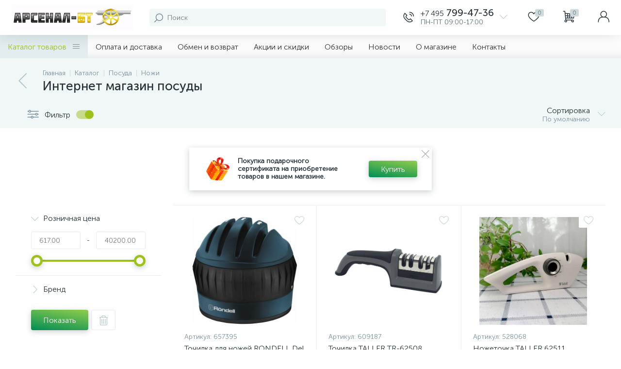

--- FILE ---
content_type: text/html; charset=UTF-8
request_url: https://arsenal-bt.ru/catalog/nozhetochki/
body_size: 100205
content:
<!DOCTYPE html>
<html lang="ru">
	<head>
 <meta http-equiv="X-UA-Compatible" content="IE=edge" />
 <meta name="viewport" content="width=device-width, initial-scale=1, maximum-scale=1, user-scalable=no" />
 <link rel="preload" href="/bitrix/templates/enext/fonts/MuseoSansCyrl-300.woff2" as="font" type="font/woff2" crossorigin />
 <link rel="preload" href="/bitrix/templates/enext/fonts/MuseoSansCyrl-500.woff2" as="font" type="font/woff2" crossorigin />
 <link rel="preload" href="/bitrix/templates/enext/fonts/MuseoSansCyrl-700.woff2" as="font" type="font/woff2" crossorigin />
 <title>Ножеточки - купить в Москве с доставкой, цены в интернет-магазине «Арсенал-БТ»</title>
 <meta http-equiv="Content-Type" content="text/html; charset=UTF-8" />
<meta name="robots" content="index, follow" />
<meta name="keywords" content="Ножеточки, Ножеточки Москва, купить Ножеточки" />
<meta name="description" content="Предлагаем приобрести ножеточку по выгодной цене. Со склада в Москве от производителя. Большой ассортимент. Оперативная доставка. Консультация." />
<script data-skip-moving="true">(function(w, d, n) {var cl = "bx-core";var ht = d.documentElement;var htc = ht ? ht.className : undefined;if (htc === undefined || htc.indexOf(cl) !== -1){return;}var ua = n.userAgent;if (/(iPad;)|(iPhone;)/i.test(ua)){cl += " bx-ios";}else if (/Windows/i.test(ua)){cl += ' bx-win';}else if (/Macintosh/i.test(ua)){cl += " bx-mac";}else if (/Linux/i.test(ua) && !/Android/i.test(ua)){cl += " bx-linux";}else if (/Android/i.test(ua)){cl += " bx-android";}cl += (/(ipad|iphone|android|mobile|touch)/i.test(ua) ? " bx-touch" : " bx-no-touch");cl += w.devicePixelRatio && w.devicePixelRatio >= 2? " bx-retina": " bx-no-retina";if (/AppleWebKit/.test(ua)){cl += " bx-chrome";}else if (/Opera/.test(ua)){cl += " bx-opera";}else if (/Firefox/.test(ua)){cl += " bx-firefox";}ht.className = htc ? htc + " " + cl : cl;})(window, document, navigator);</script>













<script type="extension/settings" data-extension="currency.currency-core">{"region":"ru"}</script>



<link rel='preload' href='/bitrix/templates/enext/fonts/uinext2020min.woff' as='font' type='font/woff' crossorigin />
<link rel='preload' href='/bitrix/templates/enext/fonts/famin.woff' as='font' type='font/woff' crossorigin />
<meta name='theme-color' content='#9dc21a' />
<meta name='msapplication-navbutton-color' content='#9dc21a' />
<meta name='apple-mobile-web-app-status-bar-style' content='#9dc21a' />
<meta property="ya:interaction" content="XML_FORM" />
<meta property="ya:interaction:url" content="https://arsenal-bt.ru/catalog/nozhetochki/?mode=xml" />
<meta property='og:title' content='Интернет магазин посуды' />
<meta property='og:description' content='Предлагаем приобрести ножеточку по выгодной цене. Со склада в Москве от производителя. Большой ассортимент. Оперативная доставка. Консультация.' />
<meta property='og:url' content='https://arsenal-bt.ru/catalog/nozhetochki/' />



  <!-- Yandex.Metrika counter -->
 <noscript><div><img data-lazyload-src="https://mc.yandex.ru/watch/171533" style="position:absolute; left:-9999px;" alt="" /></div></noscript>
 <!-- /Yandex.Metrika counter -->
 
 
 
	</head>
	<body class="slide-menu-option-6 smart-filter-view-left smart-filter-view-left-active short-card-panel-mobile"><style> .catalog-section-pic{height:-moz-calc(100vw * .1374);height:-webkit-calc(100vw * .1374);height:calc(100vw * .1374);position:relative;background:#566b75}.slide-menu-option-1-active .catalog-section-pic{height:-moz-calc((100vw - 324px) * .1374);height:-webkit-calc((100vw - 324px) * .1374);height:calc((100vw - 324px) * .1374)}.slide-menu-interface-2-0-1-inner .catalog-section-pic,.slide-menu-option-2 .catalog-section-pic{height:-moz-calc((100vw - 72px) * .1374);height:-webkit-calc((100vw - 72px) * .1374);height:calc((100vw - 72px) * .1374)}.catalog-section-pic>a{position:absolute;left:0;right:0;top:0;bottom:0}.catalog-section-pic>a:link,.catalog-section-pic>a:visited{text-decoration:none}.catalog-section-pic img{width:100%;height:100%;object-fit:cover;position:absolute;left:50%;top:50%;-moz-transform:translate(-50%,-50%);-o-transform:translate(-50%,-50%);-webkit-transform:translate(-50%,-50%);transform:translate(-50%,-50%)}.catalog-section-links{display:flex;flex-wrap:nowrap;margin-left:-6px;margin-top:-6px;position:relative;overflow:hidden}.catalog-section-links.active{max-height:unset;flex-wrap:wrap;overflow:visible}.catalog-section-link{margin-left:6px;margin-top:6px;padding:9px 16px 8px;white-space:nowrap;border:2px solid #e3ecef;-moz-border-radius:5px;-webkit-border-radius:5px;-khtml-border-radius:5px;border-radius:5px}.catalog-section-link:link,.catalog-section-link:visited{color:#263238;text-decoration:none}.bx-no-touch .catalog-section-link:hover,.bx-touch .catalog-section-link:active{border-color:#78909c;background:#e3ecef}.bx-no-touch .catalog-section-link.active:hover,.bx-touch .catalog-section-link.active:active,.catalog-section-link.active{border-color:#6639b6;background:rgba(102,57,182,.16)}.catalog-section-link-btn-container{position:absolute;right:0;bottom:0;background:#fff}.catalog-section-links.active .catalog-section-link-btn-container{margin-left:6px;margin-top:6px;position:static}.catalog-section-link-btn-container:before{width:74px;position:absolute;right:100%;top:0;bottom:0;content:"";background:-moz-linear-gradient(left,rgba(241,246,247,0) 0,#fff 86%,#fff 100%);background:-webkit-linear-gradient(left,rgba(241,246,247,0) 0,#fff 86%,#fff 100%);background:linear-gradient(to right,rgba(241,246,247,0) 0,#fff 86%,#fff 100%)}.catalog-section-links.active .catalog-section-link-btn-container:before{content:none}.catalog-section-link-btn{display:flex;align-items:center;margin:0;border-color:#f1f6f7;background:#f1f6f7;cursor:pointer}.bx-no-touch .catalog-section-link-btn:hover,.bx-touch .catalog-section-link-btn:active{border-color:#f1f6f7;background:#f1f6f7}.catalog-section-link-btn>span{padding-right:12px;-webkit-transition:all .15s ease 0s;-moz-transition:all .15s ease 0s;-o-transition:all .15s ease 0s;transition:all .15s ease 0s}.bx-no-touch .catalog-section-link-btn:hover>span,.bx-touch .catalog-section-link-btn:active>span{color:#6639b6}.catalog-section-link-btn>i{font-size:16px;color:#b2c7cb;-webkit-transition:all .15s ease 0s;-moz-transition:all .15s ease 0s;-o-transition:all .15s ease 0s;transition:all .15s ease 0s}.bx-no-touch .catalog-section-link-btn:hover>i,.bx-touch .catalog-section-link-btn:active>i{color:#6639b6}.catalog-section-filter-links{display:flex;flex-wrap:wrap;margin-left:-6px;margin-top:-6px}.catalog-section-links+.catalog-section-filter-links{margin-top:6px}.catalog-section-filter-link{display:flex;align-items:center;justify-content:center;margin-left:6px;margin-top:6px;padding:8px 12px 7px;white-space:nowrap;-moz-border-radius:5px;-webkit-border-radius:5px;-khtml-border-radius:5px;border-radius:5px;background:#f1f6f7;cursor:pointer;-webkit-transition:all .15s ease 0s;-moz-transition:all .15s ease 0s;-o-transition:all .15s ease 0s;transition:all .15s ease 0s}.bx-no-touch .catalog-section-filter-link:hover,.bx-touch .catalog-section-filter-link:active{background:#e3ecef}.catalog-section-filter-link>span{font-size:14px;color:#263238;line-height:17px;-webkit-transition:all .15s ease 0s;-moz-transition:all .15s ease 0s;-o-transition:all .15s ease 0s;transition:all .15s ease 0s}.bx-no-touch .catalog-section-filter-link:hover>span,.bx-touch .catalog-section-filter-link:active>span{text-decoration:line-through}.catalog-section-filter-link>i{margin-left:9px;font-size:12px;color:#b2c7cb;-webkit-transition:all .15s ease 0s;-moz-transition:all .15s ease 0s;-o-transition:all .15s ease 0s;transition:all .15s ease 0s}.bx-no-touch .catalog-section-filter-link:hover>i,.bx-touch .catalog-section-filter-link:active>i{color:#263238}.catalog-section-prev{margin-top:32px}.catalog-section-container .catalog-section-collections{margin-top:32px}.catalog-section-panel-wrapper{width:100%;background:#f1f6f7}.catalog-section-panel.fixed{position:fixed;left:0;right:0;-webkit-box-shadow:0 0 32px rgba(38,50,56,.16);-moz-box-shadow:0 0 32px rgba(38,50,56,.16);box-shadow:0 0 32px rgba(38,50,56,.16);background:#f1f6f7;z-index:203}.slide-menu-option-1-active .catalog-section-panel.fixed{left:324px}.slide-menu-interface-2-0-1-inner .catalog-section-panel.fixed,.slide-menu-option-2 .catalog-section-panel.fixed{left:72px}.catalog-section-panel-block{width:100%;display:flex;align-items:center;justify-content:space-between}.catalog-section-panel-block-reverse{flex-direction:row-reverse}.catalog-section-panel.fixed .catalog-section-panel-block{width:1176px;margin:0 auto}.container-ws .catalog-section-panel.fixed .catalog-section-panel-block{width:100%;margin:0;padding:0 32px}.catalog-section-filter-toggle{display:flex;align-items:center}.catalog-section-filter{padding:16px 24px;cursor:pointer}.catalog-section-filter-block{display:flex;align-items:center;justify-content:center}.catalog-section-filter-block>i,.catalog-section-filter-block>span:not(.catalog-section-filter-count){-webkit-transition:all .15s ease 0s;-moz-transition:all .15s ease 0s;-o-transition:all .15s ease 0s;transition:all .15s ease 0s}.catalog-section-filter-block>i{margin-right:12px;font-size:24px;color:#78909c}.bx-no-touch .catalog-section-filter:hover .catalog-section-filter-block>i,.bx-no-touch .catalog-section-filter:hover .catalog-section-filter-block>span:not(.catalog-section-filter-count),.bx-touch .catalog-section-filter:active .catalog-section-filter-block>i,.bx-touch .catalog-section-filter:active .catalog-section-filter-block>span:not(.catalog-section-filter-count){color:#6639b6}.catalog-section-filter-count{margin-left:6px;padding:2px 5px 1px;font-size:11px;color:#fff;line-height:13px;-moz-border-radius:3px;-webkit-border-radius:3px;-khtml-border-radius:3px;border-radius:3px;background:#6639b6}.catalog-section-filter-toggle{display:flex;align-items:center;justify-content:center}.catalog-section-filter-toggle>input{display:none}.catalog-section-filter-toggle>label{width:36px;max-width:36px;height:18px;display:block;margin:0;position:relative;-moz-border-radius:9px;-webkit-border-radius:9px;-khtml-border-radius:9px;border-radius:9px;background:#ced9db;cursor:pointer;-webkit-transition:all .3s ease 0s;-moz-transition:all .3s ease 0s;-o-transition:all .3s ease 0s;transition:all .3s ease 0s}.catalog-section-filter-toggle>input:checked+label{background:rgba(102,57,182,.5)}.catalog-section-filter-toggle>label:after{width:18px;height:18px;position:absolute;left:0;top:0;content:"";-moz-border-radius:9px;-webkit-border-radius:9px;-khtml-border-radius:9px;border-radius:9px;background:#78909c;-webkit-transition:all .3s ease 0s;-moz-transition:all .3s ease 0s;-o-transition:all .3s ease 0s;transition:all .3s ease 0s}.catalog-section-filter-toggle>input:checked+label:after{left:-moz-calc(100% - 18px);left:-webkit-calc(100% - 18px);left:calc(100% - 18px);background:#6639b6}.catalog-section-filter-container+.catalog-section-toggle{margin-left:24px}.catalog-section-toggle{display:flex;align-items:center;justify-content:center}.catalog-section-toggle>input{display:none}.catalog-section-toggle>input:checked+span+label+span,.catalog-section-toggle>span{color:#78909c}.catalog-section-toggle>label{width:36px;max-width:36px;height:18px;display:block;margin:0 12px;position:relative;-moz-border-radius:9px;-webkit-border-radius:9px;-khtml-border-radius:9px;border-radius:9px;background:#ced9db;cursor:pointer}.catalog-section-toggle>label:after{width:18px;height:18px;position:absolute;right:0;top:0;content:"";-moz-border-radius:9px;-webkit-border-radius:9px;-khtml-border-radius:9px;border-radius:9px;background:#6639b6;-webkit-transition:all .3s ease 0s;-moz-transition:all .3s ease 0s;-o-transition:all .3s ease 0s;transition:all .3s ease 0s}.catalog-section-toggle>input:checked+span+label:after{right:-moz-calc(100% - 18px);right:-webkit-calc(100% - 18px);right:calc(100% - 18px)}.catalog-section-toggle>input:checked+span,.catalog-section-toggle>span+label+span{color:#263238}.catalog-section-sort{padding:10px 0 10px 24px;position:relative;cursor:pointer}.catalog-section-sort-block{display:table}.catalog-section-sort-arrow,.catalog-section-sort-text{display:table-cell;vertical-align:middle}.catalog-section-sort-text{padding-right:16px;text-align:right;-webkit-transition:all .15s ease 0s;-moz-transition:all .15s ease 0s;-o-transition:all .15s ease 0s;transition:all .15s ease 0s}.bx-no-touch .catalog-section-sort:hover .catalog-section-sort-text,.bx-touch .catalog-section-sort:active .catalog-section-sort-text{color:#6639b6}.catalog-section-sort-text>span{display:block;font-size:14px;color:#78909c;line-height:17px;-webkit-transition:all .15s ease 0s;-moz-transition:all .15s ease 0s;-o-transition:all .15s ease 0s;transition:all .15s ease 0s}.bx-no-touch .catalog-section-sort:hover .catalog-section-sort-text>span,.bx-touch .catalog-section-sort:active .catalog-section-sort-text>span{color:#6639b6}.catalog-section-sort-arrow i{font-size:16px;color:#b2c7cb;-webkit-transition:all .15s ease 0s;-moz-transition:all .15s ease 0s;-o-transition:all .15s ease 0s;transition:all .15s ease 0s}.bx-no-touch .catalog-section-sort:hover .catalog-section-sort-arrow i,.bx-touch .catalog-section-sort:active .catalog-section-sort-arrow i{color:#6639b6}.catalog-section-gifts{margin-top:64px}@media(max-width:1042px){.catalog-section-container{margin-top:-32px}.catalog-section-pic,.slide-menu-interface-2-0-1-inner .catalog-section-pic,.slide-menu-option-1-active .catalog-section-pic,.slide-menu-option-2 .catalog-section-pic{height:-moz-calc(100vw * .1374);height:-webkit-calc(100vw * .1374);height:calc(100vw * .1374)}.catalog-section-links{max-height:92px;flex-wrap:wrap;margin-top:12px}.catalog-section-filter-links{margin-top:12px}.catalog-section-filter-links+.catalog-section-prev,.catalog-section-links+.catalog-section-prev{margin-top:18px}.catalog-section-container .catalog-section-collections{margin:0}.catalog-section-filter-links+.catalog-section-collections,.catalog-section-links+.catalog-section-collections{margin-top:18px}.catalog-section-prev+.catalog-section-collections{margin-top:32px}.catalog-section-toggle-wrapper{background:#f1f6f7}.catalog-section-panel{margin:0 -18px}.catalog-section-panel.fixed{margin:0;left:0}.slide-menu-interface-2-0-1-inner .catalog-section-panel.fixed,.slide-menu-option-1-active .catalog-section-panel.fixed,.slide-menu-option-2 .catalog-section-panel.fixed{left:0}.catalog-section-panel-block{display:table}.catalog-section-panel.fixed .catalog-section-panel-block{width:100%}.container-ws .catalog-section-panel.fixed .catalog-section-panel-block{padding:0}.catalog-section-filter-toggle,.catalog-section-sort-container{width:50%;display:table-cell;vertical-align:middle}.catalog-section-filter{padding:15px 0}.catalog-section-filter-block>i{margin-right:8px}.catalog-section-toggle{margin:0 18px}.catalog-section-sort{padding:15px 0}.catalog-section-sort-block{margin:0 auto}.catalog-section-sort-text{padding-right:10px}.catalog-section-gifts{margin-top:32px}}@media(min-width:1043px){.catalog-section-container>div:first-child{margin-top:0}.catalog-section-container>.catalog-section-filter-links:first-child,.catalog-section-container>.catalog-section-links:first-child{margin-top:-6px}}@media(min-width:1043px) and (max-width:1271px){.slide-menu-option-1-active .catalog-section-pic{height:-moz-calc(100vw * .1374);height:-webkit-calc(100vw * .1374);height:calc(100vw * .1374)}.slide-menu-option-1-active .catalog-section-panel.fixed{left:0}.catalog-section-panel.fixed .catalog-section-panel-block{width:946px}}@media(min-width:1272px){.smart-filter-view-left-active .catalog-section-container{width:-moz-calc(100% - 300px - 24px);width:-webkit-calc(100% - 300px - 24px);width:calc(100% - 300px - 24px);float:right}.catalog-section-filter-container.is-filter-left{display:flex;align-items:center}.catalog-section-filter-container.is-filter-left .catalog-section-filter{padding-right:12px;cursor:default}.catalog-section-filter-container.is-filter-left .catalog-section-filter-block>i,.catalog-section-filter-container.is-filter-left .catalog-section-filter-block>span:not(.catalog-section-filter-count){-webkit-transition:none;-moz-transition:none;-o-transition:none;transition:none}.bx-no-touch .catalog-section-filter-container.is-filter-left .catalog-section-filter:hover .catalog-section-filter-block>i,.bx-touch .catalog-section-filter-container.is-filter-left .catalog-section-filter:active .catalog-section-filter-block>i{color:#78909c}.bx-no-touch .catalog-section-filter-container.is-filter-left .catalog-section-filter:hover .catalog-section-filter-block>span:not(.catalog-section-filter-count),.bx-touch .catalog-section-filter-container.is-filter-left .catalog-section-filter:active .catalog-section-filter-block>span:not(.catalog-section-filter-count){color:#263238}.smart-filter-view-left-active .catalog-section-gifts{width:-moz-calc(100% - 300px - 24px);width:-webkit-calc(100% - 300px - 24px);width:calc(100% - 300px - 24px);float:right}}@media(min-width:1272px) and (max-width:1545px){.slide-menu-option-1-active .catalog-section-pic{height:-moz-calc(100vw * .1374);height:-webkit-calc(100vw * .1374);height:calc(100vw * .1374)}.slide-menu-option-1-active .catalog-section-panel.fixed{left:0}}.bx-filter{width:400px;height:100%;padding-bottom:72px;position:fixed;right:-400px;top:0;background:#fff;z-index:1100;-webkit-transition:right .3s ease 0s;-moz-transition:right .3s ease 0s;-o-transition:right .3s ease 0s;transition:right .3s ease 0s}.bx-filter.active{right:0}.bx-filter .bx-filter-title-container{height:72px;display:flex;align-items:center;padding:0 72px 0 24px;position:relative;background:#f1f6f7}.bx-filter .bx-filter-title-container>i{padding-right:18px;font-size:32px;color:#ced9db}.bx-filter .bx-filter-title{font-family:"Museo Sans Cyrl 500",sans-serif;font-size:20px;color:#263238;line-height:24px}.bx-filter .bx-filter-close{width:72px;height:100%;display:flex;flex-direction:column;align-items:center;justify-content:center;position:absolute;right:0;cursor:pointer}.bx-filter .bx-filter-close>i{font-size:24px;color:#b2c7cb;-webkit-transition:all .15s ease 0s;-moz-transition:all .15s ease 0s;-o-transition:all .15s ease 0s;transition:all .15s ease 0s}.bx-no-touch .bx-filter .bx-filter-close:hover>i,.bx-touch .bx-filter .bx-filter-close:active>i{color:#6639b6}.bx-filter .bx-filter-inner{height:-moz-calc(100% - 72px);height:-webkit-calc(100% - 72px);height:calc(100% - 72px)}.bx-filter .bx-filter-parameters-box{padding:18px 32px;position:relative;border-top:1px solid #e3ecef}.bx-filter .bx-filter-parameters-box:first-child{border:none}.bx-filter .bx-filter-button-box{width:400px;padding:15px 32px;position:fixed;right:-400px;bottom:0;-webkit-box-shadow:0 0 32px rgba(38,50,56,.16);-moz-box-shadow:0 0 32px rgba(38,50,56,.16);box-shadow:0 0 32px rgba(38,50,56,.16);background:#f1f6f7;z-index:1100;-webkit-transition:right .3s ease 0s;-moz-transition:right .3s ease 0s;-o-transition:right .3s ease 0s;transition:right .3s ease 0s}.bx-filter.active .bx-filter-button-box{right:0}.bx-filter .bx-filter-button-box button{float:left}.bx-filter .bx-filter-button-box button+button{margin-left:6px}.bx-filter .bx-filter-button-box button[name=del_filter]>i{display:none}.bx-filter-count{display:inline-block;margin-left:6px;padding:2px 4px 1px 5px;font-size:11px;color:#fff;line-height:13px;-moz-border-radius:3px;-webkit-border-radius:3px;-khtml-border-radius:3px;border-radius:3px;background:#566b75;-webkit-transition:all .15s ease 0s;-moz-transition:all .15s ease 0s;-o-transition:all .15s ease 0s;transition:all .15s ease 0s}.bx-filter .bx-filter-parameters-box-title{position:relative;cursor:pointer}.bx-filter .bx-filter-parameters-box-title i,.bx-filter .bx-filter-parameters-box-title span{-webkit-transition:all .15s ease 0s;-moz-transition:all .15s ease 0s;-o-transition:all .15s ease 0s;transition:all .15s ease 0s}.bx-filter .bx-filter-parameters-box-title i{position:absolute;left:0;top:50%;font-size:16px;color:#b2c7cb;-webkit-transform:translateY(-50%);-moz-transform:translateY(-50%);-ms-transform:translateY(-50%);-o-transform:translateY(-50%);transform:translateY(-50%)}.bx-filter .bx-filter-parameters-box:not(.bx-active) .bx-filter-parameters-box-title i{-webkit-transform:translateY(-50%) rotate(-90deg);-moz-transform:translateY(-50%) rotate(-90deg);-ms-transform:translateY(-50%) rotate(-90deg);-o-transform:translateY(-50%) rotate(-90deg);transform:translateY(-50%) rotate(-90deg)}.bx-filter .bx-filter-parameters-box-title span{display:inline-block;padding-left:25px;color:#263238}.bx-no-touch .bx-filter .bx-filter-parameters-box-title:hover i,.bx-no-touch .bx-filter .bx-filter-parameters-box-title:hover span,.bx-touch .bx-filter .bx-filter-parameters-box-title:active i,.bx-touch .bx-filter .bx-filter-parameters-box-title:active span{color:#6639b6}.bx-filter .bx-filter-parameters-box-hint{position:absolute;right:32px;top:18px;font-size:18px;color:#ced9db;-webkit-transition:all .15s ease 0s;-moz-transition:all .15s ease 0s;-o-transition:all .15s ease 0s;transition:all .15s ease 0s;cursor:pointer}.bx-no-touch .bx-filter .bx-filter-parameters-box-hint:active,.bx-no-touch .bx-filter .bx-filter-parameters-box-hint:hover{color:#6639b6}.bx-filter .bx-filter-block{display:none;margin-top:18px}.bx-filter .bx-filter-parameters-box.bx-active .bx-filter-block{display:block}.bx-filter .bx-filter-button-box .bx-filter-block{display:table;margin:0}.bx-filter .bx-filter-parameters-box-block-container{width:100%;display:table}.bx-filter .bx-filter-parameters-box-block{display:table-cell;vertical-align:middle}.bx-filter .bx-filter-separate{width:1px;padding:0 13px;font-size:14px;color:#263238;line-height:36px}.bx-filter .bx-filter-input-container input{width:100%;height:36px;margin:0;padding:0 16px;font-family:"Museo Sans Cyrl 300",sans-serif;font-size:14px;color:#263238;line-height:17px;border:1px solid #e3ecef;-moz-border-radius:3px;-webkit-border-radius:3px;-khtml-border-radius:3px;border-radius:3px;-webkit-appearance:none;background:#fff;outline:0}.bx-filter .bx-ui-slider-track-container{padding:22px 12px 10px}.bx-filter .bx-ui-slider-track{height:4px;position:relative;-moz-border-radius:2px;-webkit-border-radius:2px;-khtml-border-radius:2px;border-radius:2px;background:#e3ecef}.bx-filter .bx-ui-slider-pricebar-v,.bx-filter .bx-ui-slider-pricebar-vd,.bx-filter .bx-ui-slider-pricebar-vn,.bx-filter .bx-ui-slider-range{position:absolute;top:0;bottom:0;-moz-border-radius:2px;-webkit-border-radius:2px;-khtml-border-radius:2px;border-radius:2px}.bx-filter .bx-ui-slider-pricebar-vd{z-index:60;background:rgba(102,57,182,.5)}.bx-filter .bx-ui-slider-pricebar-vn{z-index:70;background:#78909c}.bx-filter .bx-ui-slider-pricebar-v{z-index:80;background:#6639b6}.bx-filter .bx-ui-slider-range{z-index:90}.bx-filter .bx-ui-slider-handle{width:24px;height:24px;position:absolute;top:-10px;border:5px solid #6639b6;-moz-border-radius:12px;-webkit-border-radius:12px;-khtml-border-radius:12px;border-radius:12px;-webkit-box-shadow:0 3px 12px rgba(38,50,56,.24);-moz-box-shadow:0 3px 12px rgba(38,50,56,.24);box-shadow:0 3px 12px rgba(38,50,56,.24);background:#fff}.bx-filter .bx-ui-slider-handle.left{left:0;margin-left:-12px}.bx-filter .bx-ui-slider-handle.right{right:0;margin-right:-12px}.bx-no-touch .bx-filter .bx-ui-slider-handle:hover{-webkit-cursor:grab;-ms-cursor:grab;-o-cursor:grab;cursor:grab}.bx-filter .bx-ui-slider-handle:active{-webkit-cursor:grabbing;-ms-cursor:grabbing;-o-cursor:grabbing;cursor:grabbing}.bx-filter .bx-filter-param-label{min-height:auto;display:table;margin-bottom:6px;padding:0;font-weight:300;cursor:pointer}.bx-filter .bx-filter-param-btn-inline .bx-filter-param-label{float:left;margin-left:6px}.bx-filter .bx-filter-param-label.disabled{cursor:default}.bx-filter .bx-filter-input-checkbox,.bx-filter .bx-filter-input-radio{max-height:120px;overflow:hidden}.bx-filter .bx-filter-input-checkbox .bx-filter-param-check-container,.bx-filter .bx-filter-input-radio .bx-filter-param-check-container,.bx-filter .bx-filter-param-text{display:table-cell;vertical-align:middle}.bx-filter .bx-filter-input-checkbox .bx-filter-param-check,.bx-filter .bx-filter-input-radio .bx-filter-param-check{width:18px;height:18px;display:flex;flex-direction:column;align-items:center;justify-content:center;-moz-border-radius:3px;-webkit-border-radius:3px;-khtml-border-radius:3px;border-radius:3px;-webkit-transition:all .15s ease 0s;-moz-transition:all .15s ease 0s;-o-transition:all .15s ease 0s;transition:all .15s ease 0s;background:#e3ecef}.bx-filter .bx-filter-input-radio .bx-filter-param-check{-moz-border-radius:9px;-webkit-border-radius:9px;-khtml-border-radius:9px;border-radius:9px}.bx-no-touch .bx-filter .bx-filter-input-checkbox .bx-filter-param-label:not(.disabled):hover .bx-filter-param-check,.bx-no-touch .bx-filter .bx-filter-input-radio .bx-filter-param-label:not(.disabled):hover .bx-filter-param-check,.bx-touch .bx-filter .bx-filter-input-checkbox .bx-filter-param-label:not(.disabled):active .bx-filter-param-check,.bx-touch .bx-filter .bx-filter-input-radio .bx-filter-param-label:not(.disabled):active .bx-filter-param-check{background:#78909c}.bx-filter .bx-filter-input-checkbox input[type=checkbox]:checked+.bx-filter-param-check-container .bx-filter-param-check,.bx-filter .bx-filter-input-radio input[type=radio]:checked+.bx-filter-param-check-container .bx-filter-param-check{background:#6639b6}.bx-filter .bx-filter-input-checkbox .bx-filter-param-check i,.bx-filter .bx-filter-input-radio .bx-filter-param-check i{display:none;font-size:12px;color:#fff}.bx-filter .bx-filter-input-checkbox input[type=checkbox]:checked+.bx-filter-param-check-container .bx-filter-param-check i,.bx-filter .bx-filter-input-radio input[type=radio]:checked+.bx-filter-param-check-container .bx-filter-param-check i{display:inline-block}.bx-filter .bx-filter-param-text{padding-left:9px;font-size:14px;color:#263238;line-height:17px}.bx-filter .bx-filter-param-label.disabled .bx-filter-param-text{color:#b2c7cb}.bx-filter .bx-filter-param-text>span{margin-left:6px;padding:2px 5px 1px;font-size:11px;color:#566b75;line-height:13px;-moz-border-radius:3px;-webkit-border-radius:3px;-khtml-border-radius:3px;border-radius:3px;background:#e3ecef}.bx-filter .bx-filter-param-label.disabled .bx-filter-param-text>span{color:#ced9db;background:#f1f6f7}.bx-filter .bx-filter-select-container{border:1px solid #e3ecef;-moz-border-radius:3px;-webkit-border-radius:3px;-khtml-border-radius:3px;border-radius:3px;background:#fff}.bx-filter .bx-filter-select-block{padding:10px 46px 9px 16px;position:relative;cursor:pointer}.bx-filter .bx-filter-select-text{overflow:hidden;font-size:14px;color:#263238;line-height:17px;white-space:nowrap;text-overflow:ellipsis;-ms-text-overflow:ellipsis}.bx-filter .bx-filter-select-text.fix .bx-filter-btn-color-icon-container{display:inline-block;vertical-align:middle;margin-right:-3px}.bx-filter .bx-filter-select-text.fix .bx-filter-param-text{display:inline}.bx-filter .bx-filter-select-arrow{width:30px;height:100%;display:flex;flex-direction:column;align-items:center;justify-content:center;position:absolute;top:0;right:0}.bx-filter .bx-filter-select-arrow i{font-size:16px;color:#b2c7cb}.popup-window.bx-filter-popup-window{padding:0;left:-1px!important;right:-1px;top:36px!important;border:none;-moz-border-radius:3px;-webkit-border-radius:3px;-khtml-border-radius:3px;border-radius:3px;-webkit-box-shadow:0 9px 24px rgba(38,50,56,.24);-moz-box-shadow:0 9px 24px rgba(38,50,56,.24);box-shadow:0 9px 24px rgba(38,50,56,.24);z-index:202!important}.popup-window.bx-filter-popup-window .popup-window-content{background:0 0}.bx-filter-select-popup ul{margin:0;padding:0;list-style:none}.bx-filter-select-popup ul li .bx-filter-param-label{display:block;margin:0;padding:8px 12px;font-size:14px;color:#263238;line-height:17px}.bx-filter-select-popup.fix ul li .bx-filter-param-label{width:100%;display:table}.bx-filter-select-popup ul li:first-child .bx-filter-param-label{-moz-border-radius:3px 3px 0 0;-webkit-border-radius:3px 3px 0 0;-khtml-border-radius:3px 3px 0 0;border-radius:3px 3px 0 0}.bx-filter-select-popup ul li:last-child .bx-filter-param-label{-moz-border-radius:0 0 3px 3px;-webkit-border-radius:0 0 3px 3px;-khtml-border-radius:0 0 3px 3px;border-radius:0 0 3px 3px}.bx-no-touch .bx-filter-select-popup ul li .bx-filter-param-label:not(.disabled):hover,.bx-touch .bx-filter-select-popup ul li .bx-filter-param-label:not(.disabled):active{background:#f1f6f7}.bx-filter-select-popup ul li .bx-filter-param-label.disabled{color:#b2c7cb}.bx-filter-select-popup.fix ul li .bx-filter-btn-color-icon-container{width:36px;display:table-cell;vertical-align:middle}.bx-filter-select-popup.fix ul li .bx-filter-param-label.disabled .bx-filter-param-text{color:#b2c7cb}.bx-filter .bx-filter-param-btn-inline{float:left;margin-left:-6px}.bx-filter .bx-filter-param-btn-inline .bx-filter-param-btn{display:block}.bx-filter .bx-filter-param-btn-block{max-height:120px;overflow:hidden}.bx-filter .bx-filter-param-btn-block .bx-filter-param-btn{display:table-cell;vertical-align:middle}.bx-filter .bx-filter-btn-color-icon-container{display:block}.bx-filter .bx-filter-btn-color-icon{width:36px;height:36px;display:block;position:relative;overflow:hidden;-moz-border-radius:5px;-webkit-border-radius:5px;-khtml-border-radius:5px;border-radius:5px;background-position:center;background-repeat:no-repeat;background-size:cover;-webkit-transition:all .15s ease 0s;-moz-transition:all .15s ease 0s;-o-transition:all .15s ease 0s;transition:all .15s ease 0s}.bx-filter .bx-filter-param-label.disabled .bx-filter-btn-color-icon{background:#f1f6f7!important}.bx-filter .bx-filter-btn-color-icon:after,.bx-filter .bx-filter-btn-color-icon:before{position:absolute;left:0;top:0;right:0;bottom:0;-moz-border-radius:5px;-webkit-border-radius:5px;-khtml-border-radius:5px;border-radius:5px}.bx-filter .bx-filter-btn-color-icon:before{content:none;border:4px solid transparent}.bx-filter .bx-filter-param-label:not(.disabled).bx-active .bx-filter-btn-color-icon:before,.bx-no-touch .bx-filter .bx-filter-param-label:not(.disabled):hover .bx-filter-btn-color-icon:before,.bx-touch .bx-filter .bx-filter-param-label:not(.disabled):active .bx-filter-btn-color-icon:before{content:"";border-color:#fff}.bx-filter .bx-filter-btn-color-icon:after{content:"";border:2px solid #e3ecef}.bx-no-touch .bx-filter .bx-filter-param-label:not(.disabled):hover .bx-filter-btn-color-icon:after,.bx-touch .bx-filter .bx-filter-param-label:not(.disabled):active .bx-filter-btn-color-icon:after{border-color:#78909c}.bx-filter .bx-filter-param-label:not(.disabled).bx-active .bx-filter-btn-color-icon:after{border-color:#6639b6}.bx-filter .bx-filter-calendar-container{margin-bottom:6px;position:relative}.bx-filter .bx-filter-calendar-container input{padding-right:47px}.bx-filter .bx-filter-calendar-container .calendar-icon{margin:0;position:absolute;right:12px;top:8px}@media(max-width:1042px){.bx-filter{-webkit-transition:width .3s ease 0s,right .3s ease 0s;-moz-transition:width .3s ease 0s,right .3s ease 0s;-o-transition:width .3s ease 0s,right .3s ease 0s;transition:width .3s ease 0s,right .3s ease 0s}.bx-filter.active{width:100%}.bx-filter .bx-filter-button-box{-webkit-transition:width .3s ease 0s,right .3s ease 0s;-moz-transition:width .3s ease 0s,right .3s ease 0s;-o-transition:width .3s ease 0s,right .3s ease 0s;transition:width .3s ease 0s,right .3s ease 0s}.bx-filter.active .bx-filter-button-box{width:100%}.bx-panel-tooltip{width:auto!important;left:32px!important;right:32px}}@media(min-width:1043px) and (max-width:1271px){.bx-panel-tooltip{width:354px!important;left:unset!important;right:32px}}@media(min-width:1272px){.smart-filter-view-left-active .bx-filter{width:300px;height:unset;float:left;margin-right:24px;padding:0;position:static;background:0 0;z-index:unset;-webkit-transition:none;-moz-transition:none;-o-transition:none;transition:none}.smart-filter-view-left-active .bx-filter .bx-filter-title-container{display:none}.smart-filter-view-left-active .bx-filter .bx-filter-inner{height:unset}.smart-filter-view-left-active .bx-filter .bx-filter-button-box{width:300px;position:static;right:unset;-webkit-box-shadow:none;-moz-box-shadow:none;box-shadow:none;background:#fff;z-index:unset;-webkit-transition:none;-moz-transition:none;-o-transition:none;transition:none}.smart-filter-view-left-active .bx-filter .bx-filter-button-box.fixed{width:unset;position:fixed;-webkit-box-shadow:0 0 32px rgba(38,50,56,.16);-moz-box-shadow:0 0 32px rgba(38,50,56,.16);box-shadow:0 0 32px rgba(38,50,56,.16);background:#f1f6f7;z-index:200}.smart-filter-view-left-active .bx-filter .bx-filter-button-box button[name=del_filter]{width:45px}.smart-filter-view-left-active .bx-filter .bx-filter-button-box button[name=del_filter]>i{color:#b2c7cb;display:block;padding-right:0}.bx-no-touch .smart-filter-view-left-active .bx-filter .bx-filter-button-box button[name=del_filter]:hover>i,.bx-touch .smart-filter-view-left-active .bx-filter .bx-filter-button-box button[name=del_filter]:active>i{color:#fff}.smart-filter-view-left-active .bx-filter .bx-filter-button-box button[name=del_filter]>span{display:none}body:not(.smart-filter-view-left-active) .bx-panel-tooltip{width:354px!important;left:unset!important;right:32px}}.catalog-section-filter-links+.catalog-section-list,.catalog-section-links+.catalog-section-list{margin-top:32px}.container-ws .catalog-sections{display:flex;flex-wrap:wrap}.container-ws .catalog-sections:after,.container-ws .catalog-sections:before{content:none}.container-ws .catalog-sections [class*=col-]{width:12.5%}.catalog-section-item{width:100%;display:flex;flex-direction:column;margin-bottom:24px;padding:18px 18px 13px;position:relative;border:1px solid #e8edef;-moz-border-radius:4px;-webkit-border-radius:4px;-khtml-border-radius:4px;border-radius:4px;background:#fff}.catalog-section-item:link,.catalog-section-item:visited{text-decoration:none;-webkit-transition:all .15s ease 0s;-moz-transition:all .15s ease 0s;-o-transition:all .15s ease 0s;transition:all .15s ease 0s}.container-ws .catalog-section-item{margin:0;border-left:none;border-right:1px solid #e8edef;border-top:none;border-bottom:1px solid #e8edef;-moz-border-radius:0;-webkit-border-radius:0;-khtml-border-radius:0;border-radius:0}.bx-no-touch .catalog-section-item:hover,.bx-touch .catalog-section-item:active{-webkit-box-shadow:0 0 36px rgba(38,50,56,.16);-moz-box-shadow:0 0 36px rgba(38,50,56,.16);box-shadow:0 0 36px rgba(38,50,56,.16);z-index:202}.catalog-section-item__count{position:absolute;right:11px;top:11px;padding:1px 5px;font-size:11px;color:#78909c;line-height:13px;-moz-border-radius:3px;-webkit-border-radius:3px;-khtml-border-radius:3px;border-radius:3px;background:#e3ecef;z-index:200;-webkit-transition:all .15s ease 0s;-moz-transition:all .15s ease 0s;-o-transition:all .15s ease 0s;transition:all .15s ease 0s}.bx-no-touch .catalog-section-item:hover .catalog-section-item__count,.bx-touch .catalog-section-item:active .catalog-section-item__count{color:#fff;background:#566b75}.catalog-section-item__graph{width:100%;height:134px;display:flex;flex-direction:column;align-items:center;justify-content:center}.catalog-section-item__graph>i{font-size:90px;color:#455a64}.catalog-section-item__graph>img{width:auto;height:auto;max-width:134px;max-height:134px}.catalog-section-item__title{height:38px;margin:8px -8px 0;overflow:hidden;color:#263238;text-align:center;-webkit-transition:all .15s ease 0s;-moz-transition:all .15s ease 0s;-o-transition:all .15s ease 0s;transition:all .15s ease 0s}.bx-no-touch .catalog-section-item:hover .catalog-section-item__title,.bx-touch .catalog-section-item:active .catalog-section-item__title{color:#6639b6}@media(max-width:1042px){.catalog-section-list{margin-top:-32px}.catalog-section-container .catalog-section-list{margin:0}.catalog-section-filter-links+.catalog-section-list,.catalog-section-links+.catalog-section-list{margin-top:18px}.container-ws .catalog-sections{flex-direction:column}.catalog-sections [class*=col-]{padding:0}.container-ws .catalog-sections [class*=col-]{width:100%;padding:0}.catalog-section-item,.container-ws .catalog-section-item{flex-direction:row;margin:0;padding:12px 18px;border:none;border-bottom:1px solid #e8edef;-moz-border-radius:0;-webkit-border-radius:0;-khtml-border-radius:0;border-radius:0;-webkit-transition:none;-moz-transition:none;-o-transition:none;transition:none}.bx-no-touch .catalog-section-item:hover,.bx-touch .catalog-section-item:active{-webkit-box-shadow:none;-moz-box-shadow:none;box-shadow:none}.catalog-section-item__count{right:12px}.catalog-section-item__graph{width:50px;min-width:50px;height:50px;margin-right:12px}.catalog-section-item__graph>i{font-size:36px}.catalog-section-item__graph>img{max-width:36px;max-height:36px}.catalog-section-item__title{width:100%;height:auto;align-self:center;margin:0;overflow:visible;text-align:left}}@media(min-width:1043px){.container-ws .catalog-sections [class*=col-]:nth-child(1) .catalog-section-item,.container-ws .catalog-sections [class*=col-]:nth-child(2) .catalog-section-item,.container-ws .catalog-sections [class*=col-]:nth-child(3) .catalog-section-item,.container-ws .catalog-sections [class*=col-]:nth-child(4) .catalog-section-item,.container-ws .catalog-sections [class*=col-]:nth-child(5) .catalog-section-item{border-top:1px solid #e8edef}}@media(min-width:1043px) and (max-width:1271px){.catalog-section-item__graph{height:94px}.catalog-section-item__graph>i{font-size:72px}.catalog-section-item__graph>img{max-width:94px;max-height:94px}}@media(min-width:1043px) and (max-width:1103px){.container-ws .catalog-sections [class*=col-]{width:20%}.container-ws .catalog-sections [class*=col-]:nth-child(5n+5) .catalog-section-item{border-right:none}}@media(min-width:1104px) and (max-width:1271px){.container-ws .catalog-sections [class*=col-]{width:16.66666667%}.container-ws .catalog-sections [class*=col-]:nth-child(6) .catalog-section-item{border-top:1px solid #e8edef}.container-ws .catalog-sections [class*=col-]:nth-child(6n+6) .catalog-section-item{border-right:none}}@media(min-width:1272px){.smart-filter-view-left-active .container .catalog-sections [class*=col-]{width:25%}}@media(min-width:1272px) and (max-width:1379px){.container-ws .catalog-sections [class*=col-]{width:16.66666667%}.smart-filter-view-left-active .container-ws .catalog-sections [class*=col-]{width:25%}body:not(.smart-filter-view-left-active) .container-ws .catalog-sections [class*=col-]:nth-child(6) .catalog-section-item{border-top:1px solid #e8edef}body:not(.smart-filter-view-left-active) .container-ws .catalog-sections [class*=col-]:nth-child(6n+6) .catalog-section-item{border-right:none}.smart-filter-view-left-active .container-ws .catalog-sections [class*=col-]:nth-child(5) .catalog-section-item{border-top:none}.smart-filter-view-left-active .container-ws .catalog-sections [class*=col-]:nth-child(4n+4) .catalog-section-item{border-right:none}}@media(min-width:1380px) and (max-width:1545px){.container-ws .catalog-sections [class*=col-]{width:14.28571429%}.smart-filter-view-left-active .container-ws .catalog-sections [class*=col-]{width:25%}body:not(.smart-filter-view-left-active) .container-ws .catalog-sections [class*=col-]:nth-child(6) .catalog-section-item,body:not(.smart-filter-view-left-active) .container-ws .catalog-sections [class*=col-]:nth-child(7) .catalog-section-item{border-top:1px solid #e8edef}body:not(.smart-filter-view-left-active) .container-ws .catalog-sections [class*=col-]:nth-child(7n+7) .catalog-section-item{border-right:none}.smart-filter-view-left-active .container-ws .catalog-sections [class*=col-]:nth-child(5) .catalog-section-item{border-top:none}.smart-filter-view-left-active .container-ws .catalog-sections [class*=col-]:nth-child(4n+4) .catalog-section-item{border-right:none}}@media(min-width:1546px) and (max-width:1701px){.container-ws .catalog-sections [class*=col-]{width:14.28571429%}body:not(.slide-menu-option-1-active).smart-filter-view-left-active .container-ws .catalog-sections [class*=col-],body:not(.smart-filter-view-left-active).slide-menu-option-1-active .container-ws .catalog-sections [class*=col-]{width:16.66666667%}.slide-menu-option-1-active.smart-filter-view-left-active .container-ws .catalog-sections [class*=col-]{width:25%}.container-ws .catalog-sections [class*=col-]:nth-child(6) .catalog-section-item{border-top:1px solid #e8edef}body:not(.slide-menu-option-1-active):not(.smart-filter-view-left-active) .container-ws .catalog-sections [class*=col-]:nth-child(7) .catalog-section-item{border-top:1px solid #e8edef}.slide-menu-option-1-active.smart-filter-view-left-active .container-ws .catalog-sections [class*=col-]:nth-child(5) .catalog-section-item,.slide-menu-option-1-active.smart-filter-view-left-active .container-ws .catalog-sections [class*=col-]:nth-child(6) .catalog-section-item{border-top:none}body:not(.slide-menu-option-1-active):not(.smart-filter-view-left-active) .container-ws .catalog-sections [class*=col-]:nth-child(7n+7) .catalog-section-item{border-right:none}body:not(.slide-menu-option-1-active).smart-filter-view-left-active .container-ws .catalog-sections [class*=col-]:nth-child(6n+6) .catalog-section-item,body:not(.smart-filter-view-left-active).slide-menu-option-1-active .container-ws .catalog-sections [class*=col-]:nth-child(6n+6) .catalog-section-item{border-right:none}.slide-menu-option-1-active.smart-filter-view-left-active .container-ws .catalog-sections [class*=col-]:nth-child(4n+4) .catalog-section-item{border-right:none}}@media(min-width:1702px){body:not(.slide-menu-option-1-active).smart-filter-view-left-active .container-ws .catalog-sections [class*=col-],body:not(.smart-filter-view-left-active).slide-menu-option-1-active .container-ws .catalog-sections [class*=col-]{width:14.28571429%}.container-ws .catalog-sections [class*=col-]:nth-child(6) .catalog-section-item,.container-ws .catalog-sections [class*=col-]:nth-child(7) .catalog-section-item,body:not(.slide-menu-option-1-active):not(.smart-filter-view-left-active) .container-ws .catalog-sections [class*=col-]:nth-child(8) .catalog-section-item{border-top:1px solid #e8edef}body:not(.slide-menu-option-1-active):not(.smart-filter-view-left-active) .container-ws .catalog-sections [class*=col-]:nth-child(8n+8) .catalog-section-item{border-right:none}body:not(.slide-menu-option-1-active).smart-filter-view-left-active .container-ws .catalog-sections [class*=col-]:nth-child(7n+7) .catalog-section-item,body:not(.smart-filter-view-left-active).slide-menu-option-1-active .container-ws .catalog-sections [class*=col-]:nth-child(7n+7) .catalog-section-item{border-right:none}}@media(min-width:1702px) and (max-width:1739px){.slide-menu-option-1-active.smart-filter-view-left-active .container-ws .catalog-sections [class*=col-]{width:25%}.slide-menu-option-1-active.smart-filter-view-left-active .container-ws .catalog-sections [class*=col-]:nth-child(5) .catalog-section-item,.slide-menu-option-1-active.smart-filter-view-left-active .container-ws .catalog-sections [class*=col-]:nth-child(6) .catalog-section-item,.slide-menu-option-1-active.smart-filter-view-left-active .container-ws .catalog-sections [class*=col-]:nth-child(7) .catalog-section-item{border-top:none}.slide-menu-option-1-active.smart-filter-view-left-active .container-ws .catalog-sections [class*=col-]:nth-child(4n+4) .catalog-section-item{border-right:none}}@media(min-width:1740px){.slide-menu-option-1-active.smart-filter-view-left-active .container-ws .catalog-sections [class*=col-]{width:16.66666667%}.slide-menu-option-1-active.smart-filter-view-left-active .container-ws .catalog-sections [class*=col-]:nth-child(7) .catalog-section-item{border-top:none}.slide-menu-option-1-active.smart-filter-view-left-active .container-ws .catalog-sections [class*=col-]:nth-child(6n+6) .catalog-section-item{border-right:none}}.catalog-section-container .catalog-section{margin-top:32px}.catalog-section{display:flex;flex-wrap:wrap}.container-ws .bx-catalog-element .catalog-section,.popup-panel .bx-catalog-element .catalog-section{margin-left:0;margin-right:0}.tabs__content .container-ws .catalog-section{margin-bottom:24px}.catalog-section:after,.catalog-section:before{content:none!important}.catalog-section [class*=col-]{margin-bottom:24px}.container-ws .catalog-section.card [class*=col-],.popup-panel .catalog-section.card [class*=col-]{margin-bottom:0;padding-left:0;padding-right:0}.container-ws .catalog-section.card [class*=col-]{width:16.66666667%}.popup-panel .catalog-section.card [class*=col-]{width:25%}.catalog-section.list [class*=col-],.catalog-section.price [class*=col-]{margin-bottom:0}.catalog-section-more{padding-bottom:22px}.container-ws .catalog-section-more,.popup-panel .catalog-section-more{padding:0}.catalog-section-more .btn{width:100%;height:48px}.catalog-section-desc{margin-top:46px}@media(max-width:1042px){.catalog-section:before{height:1px;display:block!important;content:""!important;background:#e8edef}.catalog-section.card.two_in_row:before,.catalog-section.list:before,.catalog-section.price:before{width:100%}.catalog-section-list+.catalog-section:before{content:none!important}.catalog-section-container .catalog-section{margin-top:0}.catalog-section-filter-links+.catalog-section,.catalog-section-links+.catalog-section{margin-top:18px}.catalog-section-prev+.catalog-section{margin-top:32px}.container-ws .bx-catalog-element .catalog-section,.popup-panel .bx-catalog-element .catalog-section{margin-left:-18px;margin-right:-18px}.catalog-section.card:not(.two_in_row){flex-direction:column}.tabs__content .container-ws .catalog-section{margin-bottom:0}.catalog-section [class*=col-]{margin-bottom:0}.container-ws .catalog-section.card [class*=col-],.popup-panel .catalog-section.card [class*=col-]{width:100%;padding-left:18px;padding-right:18px}.container-ws .catalog-section.card.two_in_row [class*=col-],.popup-panel .catalog-section.card.two_in_row [class*=col-]{width:50%}.catalog-section-more{margin:0 -18px;padding:0}.catalog-section-more .btn{-moz-border-radius:0;-webkit-border-radius:0;-khtml-border-radius:0;border-radius:0}.catalog-section-desc{margin-top:14px}}@media(min-width:1043px) and (max-width:1103px){.container-ws .catalog-section.card [class*=col-]{width:33.33333333%}.popup-panel .catalog-section.card [class*=col-]{width:33.33333333%}}@media(min-width:1104px) and (max-width:1271px){.container-ws .catalog-section.card [class*=col-]{width:25%}}@media(min-width:1272px){.smart-filter-view-left-active .container .catalog-section-container .catalog-section.card [class*=col-]{width:33.33333333%}}@media(min-width:1272px) and (max-width:1379px){.container-ws .catalog-section.card [class*=col-]{width:25%}.smart-filter-view-left-active .container-ws .catalog-section.card [class*=col-]{width:33.33333333%}}@media(min-width:1380px) and (max-width:1545px){.container-ws .catalog-section.card [class*=col-]{width:20%}.smart-filter-view-left-active .container-ws .catalog-section.card [class*=col-]{width:33.33333333%}}@media(min-width:1546px) and (max-width:1701px){.container-ws .catalog-section.card [class*=col-]{width:20%}.slide-menu-interface-2-0-1 .container-ws .catalog-section.card [class*=col-],.slide-menu-option-1-active .container-ws .catalog-section.card [class*=col-],.smart-filter-view-left-active .container-ws .catalog-section.card [class*=col-]{width:25%}.slide-menu-option-1-active.smart-filter-view-left-active .container-ws .catalog-section.card [class*=col-]{width:33.33333333%}}@media(min-width:1702px){.slide-menu-interface-2-0-1 .container-ws .catalog-section.card [class*=col-],.slide-menu-option-1-active .container-ws .catalog-section.card [class*=col-],.smart-filter-view-left-active .container-ws .catalog-section.card [class*=col-]{width:20%}}@media(min-width:1702px) and (max-width:1739px){.slide-menu-option-1-active.smart-filter-view-left-active .container-ws .catalog-section.card [class*=col-]{width:33.33333333%}}@media(min-width:1740px){.slide-menu-option-1-active.smart-filter-view-left-active .container-ws .catalog-section.card [class*=col-]{width:25%}}.bx-catalog-subscribe-popup-window{font-family:"Museo Sans Cyrl 300",sans-serif;font-size:16px;font-weight:300;overflow:hidden}.popup-window.bx-catalog-subscribe-popup-window.popup-window-with-titlebar{padding:0}.bx-catalog-subscribe-popup-window .popup-window-titlebar{width:100%;height:65px;display:table;padding:0 50px 0 32px;background-color:#f1f6f7}.bx-catalog-subscribe-popup-window .popup-window-titlebar-text{display:table-cell;vertical-align:middle;padding:0;font-family:"Museo Sans Cyrl 500",sans-serif;font-size:20px;font-weight:400;color:#263238;line-height:24px}.bx-catalog-subscribe-popup-window .popup-window-content{padding:18px 32px 0}.bx-catalog-subscribe-alert{padding-bottom:32px}.bx-catalog-subscribe-alert .alert{margin:0}.bx-catalog-subscribe-form-caption{margin:-3px 0 9px;font-size:16px;color:#263238;line-height:19px}.bx-catalog-subscribe-popup-window .popup-window-close-icon{width:50px;height:65px;display:flex;flex-direction:column;align-items:center;justify-content:center;position:absolute;right:0;top:0;-webkit-transition:all .15s ease 0s;-moz-transition:all .15s ease 0s;-o-transition:all .15s ease 0s;transition:all .15s ease 0s;cursor:pointer}.bx-catalog-subscribe-popup-window .popup-window-close-icon:after{content:none}.bx-catalog-subscribe-popup-window .popup-window-close-icon>i{font-size:16px;color:#78909c}.bx-no-touch .bx-catalog-subscribe-popup-window .popup-window-close-icon:hover>i,.bx-touch .bx-catalog-subscribe-popup-window .popup-window-close-icon:active>i{color:#6639b6}.bx-catalog-subscribe-popup-window .popup-window-buttons{padding:0 32px 32px}.bx-catalog-subscribe-popup-window .popup-window-buttons button{width:100%}.product-item-container{height:100%;display:flex;flex-direction:column;position:relative}.list .product-item-container,.price .product-item-container{height:auto;display:block}.product-item-container.hover{z-index:202}.product-item{width:100%;top:0;flex-grow:1;display:flex;flex-direction:column;padding:24px;-moz-box-sizing:border-box;-webkit-box-sizing:border-box;box-sizing:border-box;border:1px solid #e8edef;-moz-border-radius:4px;-webkit-border-radius:4px;-khtml-border-radius:4px;border-radius:4px;background-color:#fff;-webkit-transition:height .15s ease 0s,top .15s ease 0s,box-shadow .15s ease 0s;-moz-transition:height .15s ease 0s,top .15s ease 0s,box-shadow .15s ease 0s;-o-transition:height .15s ease 0s,top .15s ease 0s,box-shadow .15s ease 0s;transition:height .15s ease 0s,top .15s ease 0s,box-shadow .15s ease 0s}.container-ws .card .product-item,.list .product-item,.popup-panel .card .product-item,.price .product-item{border-left:none;border-top:none;-moz-border-radius:0;-webkit-border-radius:0;-khtml-border-radius:0;border-radius:0}.list .product-item,.price .product-item{flex-direction:row;border-right:none}.price .product-item{align-items:center;padding:12px}.list .product-item,.price .product-item{padding-left:42px}.container-ws .card .product-item,.popup-panel .card .product-item{border-right:1px solid #e8edef;border-bottom:1px solid #e8edef}.product-item-container.hover .product-item{min-height:-moz-calc(100% + 6px);min-height:-webkit-calc(100% + 6px);min-height:calc(100% + 6px);position:absolute;left:0;top:-3px;-webkit-box-shadow:0 0 36px rgba(85,104,110,.18);-moz-box-shadow:0 0 36px rgba(85,104,110,.18);box-shadow:0 0 36px rgba(85,104,110,.18)}.list .product-item-container.hover .product-item{padding-bottom:30px}.price .product-item-container.hover .product-item{padding-bottom:24px}.product-item-image-wrapper{width:100%;height:222px;display:table;position:relative}.list .product-item-image-wrapper{width:222px;min-width:222px;margin-right:24px}.price .product-item-image-wrapper{width:80px;height:80px;margin-right:18px}.product-item-image:link,.product-item-image:visited{display:table-cell;vertical-align:middle;text-align:center;text-decoration:none}.product-item-image>img{width:auto;height:auto;max-width:222px;max-height:222px}.price .product-item-image>img{max-width:80px;max-height:80px}.product-item-markers{position:absolute;left:-13px;right:-13px;top:-13px}.list .product-item-markers,.price .product-item-markers{left:0;right:0;top:0}.list .product-item-markers-icons,.product-item-markers-icons{max-width:203px;right:unset}.price .product-item-markers-icons{max-width:unset;right:0}.product-item-marker-container{max-width:100%;float:left;clear:left}.product-item-marker-container-hidden{display:none}.product-item-marker-container:not(.product-item-marker-container-hidden)+.product-item-marker-container{margin-top:4px}.product-item-marker{display:flex;align-items:center;padding:9px 12px 8px;-moz-border-radius:5px;-webkit-border-radius:5px;-khtml-border-radius:5px;border-radius:5px}.price .product-item-marker{padding-left:8px;padding-right:8px;-moz-border-radius:3px;-webkit-border-radius:3px;-khtml-border-radius:3px;border-radius:3px}.product-item-marker-discount{background:#d3115a}.product-item-marker-14px{padding-top:6px;padding-bottom:5px}.product-item-marker-24px{padding-top:7px;padding-bottom:6px}.price .product-item-marker,.price .product-item-marker-14px,.price .product-item-marker-24px{padding-top:3px;padding-bottom:2px}.product-item-marker>i{margin-right:7px;font-size:18px;color:#fff}.price .product-item-marker>i{margin-right:5px}.product-item-marker-14px>i{font-size:14px}.product-item-marker-24px>i{font-size:24px}.price .product-item-marker-14px>i,.price .product-item-marker-24px>i,.price .product-item-marker>i{font-size:11px}.product-item-marker>span{overflow:hidden;color:#fff;text-overflow:ellipsis;white-space:nowrap}.product-item-marker-14px>span{font-size:14px;line-height:17px}.product-item-marker-24px>span{font-size:24px;line-height:29px}.price .product-item-marker-14px>span,.price .product-item-marker-24px>span,.price .product-item-marker>span{font-size:11px;line-height:16px}.product-item-brand{width:90px;height:40px;display:flex;flex-direction:column;align-items:flex-start;justify-content:flex-end;position:absolute;left:0;bottom:0}.product-item-brand>img{width:auto;max-width:100%;height:auto;max-height:40px}.product-item-icons-container{display:table;padding:2px 5px;position:absolute;right:-10px;top:-6px;-moz-border-radius:2px;-webkit-border-radius:2px;-khtml-border-radius:2px;border-radius:2px;background-color:#fff}.list .product-item-icons-container{right:0}.price .product-item-icons-container{width:39px;position:static;margin-left:12px;padding:0;-moz-border-radius:0;-webkit-border-radius:0;-khtml-border-radius:0;border-radius:0;background:0 0}.product-item-delay,.product-item-delayed{display:table-cell;vertical-align:middle;padding:0 5px}.price .product-item-delay,.price .product-item-delayed{padding:0;text-align:center}.product-item-delay i,.product-item-delayed i{color:#ced9db;font-size:21px;cursor:pointer}.product-item-delayed i{color:#ffd200}.bx-no-touch .product-item-delay i:hover,.bx-touch .product-item-delay i:active{color:#b2c7cb}.product-item-delay-loader{width:21px;height:21px;position:relative}.product-item-delay-loader:after,.product-item-delay-loader>div,.product-item-delay-loader>div>span,.product-item-delay-loader>div>span:after{position:absolute;left:0;right:0;top:0;bottom:0}.product-item-delay-loader:after,.product-item-delay-loader>div>span:after{content:"";border:3px solid #e3ecef;-moz-border-radius:50%;-webkit-border-radius:50%;-khtml-border-radius:50%;border-radius:50%}.product-item-delay-loader>div{z-index:1;-webkit-animation:loaderRotate1 4.8s linear infinite;animation:loaderRotate1 4.8s linear infinite}.product-item-delay-loader>div>span{clip:rect(0,21px,21px,10.5px);-webkit-animation:loaderRotate2 1.2s linear infinite;animation:loaderRotate2 1.2s linear infinite}.product-item-delay-loader>div>span:after{clip:rect(0,21px,21px,10.5px);border:3px solid #6639b6;-webkit-animation:loaderRotate3 1.2s cubic-bezier(.77,0,.175,1) infinite;animation:loaderRotate3 1.2s cubic-bezier(.77,0,.175,1) infinite}.product-item-quick-view{max-width:100%;display:flex;align-items:center;padding:8px 12px 9px;position:absolute;left:-9999px;top:-9999px;-moz-border-radius:5px;-webkit-border-radius:5px;-khtml-border-radius:5px;border-radius:5px;background:rgba(69,90,100,.5);opacity:0;-webkit-transition:background .15s ease 0s,opacity .15s ease 0s;-moz-transition:background .15s ease 0s,opacity .15s ease 0s;-o-transition:background .15s ease 0s,opacity .15s ease 0s;transition:background .15s ease 0s,opacity .15s ease 0s;cursor:pointer}.product-item-container.hover .product-item-quick-view{left:50%;top:50%;opacity:1;-moz-transform:translate(-50%,-50%);-o-transform:translate(-50%,-50%);-webkit-transform:translate(-50%,-50%);transform:translate(-50%,-50%)}.bx-no-touch .product-item-quick-view:hover,.bx-touch .product-item-quick-view:active{background:rgba(69,90,100,.85)}.product-item-quick-view>i{padding-right:8px;font-size:24px;color:#fff}.price .product-item-quick-view>i,.product-item-button-container .btn>i{padding-right:0}.product-item-article,.product-item-quick-view>span{overflow:hidden;color:#fff;text-overflow:ellipsis;white-space:nowrap}.price .product-item-quick-view>span,.product-item-basket-props-input-radio label input[type=radio],.product-item-compare input[type=checkbox]{display:none}.product-item-article{height:17px;margin-top:16px;font-size:14px;color:#78909c;line-height:17px}.list .product-item-article,.price .product-item-article{height:auto;margin-top:6px;overflow:visible;white-space:normal}.product-item-title{height:38px;margin-top:6px;overflow:hidden}.list .product-item-title,.price .product-item-title{height:auto;margin-top:0;overflow:visible}.product-item-title>a:link,.product-item-title>a:visited{display:block;color:#263238;text-decoration:none}.list .product-item-title>a{font-family:"Museo Sans Cyrl 500",sans-serif;font-size:24px;line-height:29px}.bx-no-touch .product-item-price-container:hover .product-item-price-ranges-icon>i,.bx-no-touch .product-item-title>a:hover,.bx-touch .product-item-price-container:active .product-item-price-ranges-icon>i,.bx-touch .product-item-title>a:active{color:#6639b6}.product-item-rating{height:24px;display:flex;align-items:center;margin-top:6px}.list .product-item-rating,.price .product-item-rating{height:auto}.product-item-rating-val{margin-right:6px;padding:4px 8px 3px;font-family:"Museo Sans Cyrl 500",sans-serif;font-size:14px;color:#fff;line-height:17px;-moz-border-radius:5px;-webkit-border-radius:5px;-khtml-border-radius:5px;border-radius:5px;background:#008d55}.product-item-rating-val[data-rate="1"]{background:#d03913}.product-item-rating-val[data-rate="2"]{background:#ca6c00}.product-item-rating-val[data-rate="3"]{background:#a58900}.product-item-rating-val[data-rate="4"]{background:#568d00}.product-item-rating-reviews-count{font-size:14px;color:#78909c;line-height:17px}.list .product-item-preview-text,.list .product-item-properties-block{margin-top:18px}.product-item-properties-block{width:100%;display:table;table-layout:fixed;margin-top:12px}.product-item-properties{display:table-row}.product-item-properties:nth-child(odd){background-color:#f1f6f7}.product-item-properties-name,.product-item-properties-val{display:table-cell;vertical-align:middle;padding-top:8px;padding-bottom:7px;overflow:hidden;font-size:14px;line-height:17px;text-overflow:ellipsis}.list .product-item-properties-name,.list .product-item-properties-val{padding-bottom:8px;font-size:16px;line-height:19px}.product-item-properties-name{width:60%;padding-left:12px;padding-right:8px}.list .product-item-properties-name{width:20%;padding-left:16px}.container .list .product-item-properties-name{width:50%}.product-item-properties-val{padding-left:8px;padding-right:12px;font-family:"Museo Sans Cyrl 700",sans-serif}.list .product-item-properties-val{padding-right:16px}.list .product-item-advantages{display:flex;flex-wrap:wrap;margin-left:-12px;margin-top:12px}.list .product-item-advantages-item{margin-left:12px;margin-top:12px;position:relative;cursor:pointer}.list .product-item-advantages-item-pic{display:flex;flex-direction:column;align-items:center;justify-content:center}.list .product-item-advantages-item-tooltip{width:162px;margin:0 0 10px -81px;padding:7px 12px 9px;position:absolute;left:-9999px;bottom:100%;font-size:14px;color:#fff;text-align:center;line-height:17px;-moz-border-radius:5px;-webkit-border-radius:5px;-khtml-border-radius:5px;border-radius:5px;background:#000;opacity:0;-moz-transform:translate3d(0,-10px,0);-o-transform:translate3d(0,-10px,0);-webkit-transform:translate3d(0,-10px,0);transform:translate3d(0,-10px,0);-webkit-transition:opacity .3s ease 0s,transform .3s ease 0s;-moz-transition:opacity .3s ease 0s,transform .3s ease 0s;-o-transition:opacity .3s ease 0s,transform .3s ease 0s;transition:opacity .3s ease 0s,transform .3s ease 0s;z-index:200}.list .product-item-advantages-item-tooltip:after{position:absolute;left:50%;top:100%;margin-left:-6px;content:"";border-left:6px solid transparent;border-right:6px solid transparent;border-top:6px solid #000}.bx-no-touch .list .product-item-advantages-item:hover .product-item-advantages-item-tooltip,.bx-touch .list .product-item-advantages-item:active .product-item-advantages-item-tooltip{left:50%;opacity:.85;-moz-transform:translate3d(0,0,0) rotate3d(0,0,0,0);-o-transform:translate3d(0,0,0) rotate3d(0,0,0,0);-webkit-transform:translate3d(0,0,0) rotate3d(0,0,0,0);transform:translate3d(0,0,0) rotate3d(0,0,0,0)}.product-item-info-container{width:100%;display:table;height:70px;margin-top:auto;padding-top:12px}.product-item-container.hover .product-item-info-container{height:auto;min-height:70px}.product-item-info-block{max-width:0;display:table-cell;vertical-align:bottom}.product-item-info{width:100%;display:table}.list .product-item-info{width:auto;display:block}.price .product-item-info{display:block}.list .product-item-info{flex-grow:1}.price .product-item-info{width:20%}.product-item-blocks{max-width:0;display:table-cell;vertical-align:middle}.list .product-item-blocks{width:240px;min-width:240px;max-width:unset;display:flex;flex-direction:column;justify-content:space-between;margin-left:32px}.list .product-item-block{display:flex;flex-direction:column;align-items:flex-end;text-align:right}.product-item-hidden{position:absolute;left:-9999px;opacity:0;-webkit-transition:opacity .15s ease 0s;-moz-transition:opacity .15s ease 0s;-o-transition:opacity .15s ease 0s;transition:opacity .15s ease 0s}.product-item-container.hover .product-item-hidden{position:static;opacity:1}.price .product-item-basket-props-col,.price .product-item-scu-col{width:240px;margin-left:24px}.price .product-item-sale{flex-grow:1;display:flex;align-items:center;margin-left:24px}.price .product-item-sale-col{flex-grow:1;display:flex;flex-direction:column;align-items:flex-end;text-align:right}[data-entity=sku-block]:last-child{margin-bottom:18px}.list [data-entity=sku-block],.price [data-entity=sku-block]+[data-entity=sku-block]{margin-top:12px}.list [data-entity=sku-block]:last-child,.price [data-entity=sku-block]:last-child{margin-bottom:0}.product-item-scu-container{padding-bottom:12px}.list .product-item-scu-container,.price .product-item-scu-container{padding-bottom:0}.product-item-scu-title{overflow:hidden;color:#263238;text-overflow:ellipsis;white-space:nowrap}.product-item-scu-title>span{padding-left:3px;font-size:14px;color:#78909c;line-height:17px}.product-item-scu-block{margin-top:2px}.product-item-scu-item-list{margin:0 0 0-6px;padding:0;overflow:hidden;list-style:none}.product-item-scu-item-color,.product-item-scu-item-text{float:left;margin-left:6px;margin-top:6px;-moz-border-radius:5px;-webkit-border-radius:5px;-khtml-border-radius:5px;border-radius:5px;cursor:pointer;-webkit-transition:all .15s ease 0s;-moz-transition:all .15s ease 0s;-o-transition:all .15s ease 0s;transition:all .15s ease 0s}.product-item-scu-item-color{width:36px;height:36px;position:relative;overflow:hidden;background-position:center;background-repeat:no-repeat;background-size:cover}.product-item-scu-item-color.notallowed{background-image:none!important;background-color:#f1f6f7!important}.product-item-scu-item-color:after,.product-item-scu-item-color:before{position:absolute;left:0;top:0;right:0;bottom:0;-moz-border-radius:5px;-webkit-border-radius:5px;-khtml-border-radius:5px;border-radius:5px}.product-item-scu-item-color:before{content:none;border:4px solid transparent}.bx-no-touch .product-item-scu-item-color:hover:before,.bx-touch .product-item-scu-item-color:active:before,.product-item-scu-item-color.selected:before{content:"";border-color:#fff}.product-item-scu-item-color:after{content:"";border:2px solid #e3ecef}.bx-no-touch .product-item-scu-item-color:hover:after,.bx-touch .product-item-scu-item-color:active:after{border-color:#78909c}.bx-no-touch .product-item-scu-item-color.selected:hover:after,.bx-touch .product-item-scu-item-color.selected:active:after,.product-item-scu-item-color.selected:after{border-color:#6639b6}.product-item-scu-item-text{padding:8px 15px 7px;color:#263238;border:2px solid #e3ecef}.product-item-scu-item-text.notallowed{color:#ced9db;border-color:transparent;background:#f1f6f7}.bx-no-touch .product-item-scu-item-text:hover,.bx-touch .product-item-scu-item-text:active{color:#263238;border-color:#78909c;background:#e3ecef}.bx-no-touch .product-item-scu-item-text.selected:hover,.bx-touch .product-item-scu-item-text.selected:active,.product-item-scu-item-text.selected{color:#263238;border-color:#6639b6;background:rgba(102,57,182,.16)}.product-item-basket-props-container:last-child{margin-bottom:8px}.list .product-item-basket-props-container,.price .product-item-basket-props-container+.product-item-basket-props-container{margin-top:12px}.list .product-item-basket-props-container:last-child,.price .product-item-basket-props-container:last-child{margin-bottom:0}.product-item-basket-props-title{font-size:14px;color:#455a64;line-height:17px}.product-item-basket-props-block{margin-top:9px;padding-bottom:7px}.list .product-item-basket-props-block,.price .product-item-basket-props-block{max-width:240px;padding-bottom:0}.list .product-item-scu-container .product-item-basket-props-block,.price .product-item-scu-container .product-item-basket-props-block,.product-item-scu-container .product-item-basket-props-block{padding-bottom:0}.product-item-basket-props-input-radio label{min-height:auto;display:table;padding:0;font-weight:300;cursor:pointer}.product-item-basket-props-input-radio label:last-child{margin:0}.product-item-basket-props-input-radio label .check-container{display:table-cell;vertical-align:middle}.product-item-basket-props-input-radio label .check{width:18px;height:18px;display:flex;flex-direction:column;align-items:center;justify-content:center;-moz-border-radius:9px;-webkit-border-radius:9px;-khtml-border-radius:9px;border-radius:9px;-webkit-transition:all .15s ease 0s;-moz-transition:all .15s ease 0s;-o-transition:all .15s ease 0s;transition:all .15s ease 0s;background-color:#ced9db}.bx-no-touch .product-item-basket-props-input-radio label:hover .check,.bx-touch .product-item-basket-props-input-radio label:active .check{background-color:#78909c}.product-item-basket-props-input-radio label.disabled .check{background-color:#ced9db}.product-item-basket-props-input-radio label input[type=radio]:checked+.check-container .check{background-color:#6639b6}.product-item-basket-props-input-radio label .check i{display:none;font-size:12px;color:#fff}.product-item-basket-props-input-radio label input[type=radio]:checked+.check-container .check i,.product-item-compare input[type=checkbox]:checked~.product-item-compare-checkbox>i{display:inline-block}.product-item-basket-props-input-radio label .text{display:table-cell;vertical-align:middle;padding-left:9px;font-size:14px;color:#455a64;line-height:17px}.product-item-basket-props-input-radio label.disabled .text{color:#78909c}.product-item-basket-props-input-radio label .text>span{margin-left:3px;padding:0 5px;font-size:11px;color:#78909c;-moz-border-radius:4px;-webkit-border-radius:4px;-khtml-border-radius:4px;border-radius:4px;background-color:#e3ecef}.product-item-basket-props-input-radio label.disabled .text>span{color:#ced9db;background-color:#f1f6f7}.product-item-price-container{position:relative}.product-item-price{overflow:hidden;text-overflow:ellipsis;white-space:nowrap}.product-item-price-current{font-family:"Museo Sans Cyrl 700",sans-serif;font-size:20px;color:#000;line-height:24px}.list .product-item-price-current{font-size:24px;line-height:29px}.product-item-price-from,.product-item-price-measure{color:#263238}.product-item-price-not-set{color:#78909c}.product-item-price-economy,.product-item-price-old{overflow:hidden;font-size:14px;text-overflow:ellipsis;line-height:17px;white-space:nowrap}.product-item-price-old{color:#566b75;text-decoration:line-through}.product-item-price-economy{color:#6639b6}.product-item-price-ranges-icon>i{font-size:18px;color:#ced9db;-webkit-transition:all .15s ease 0s;-moz-transition:all .15s ease 0s;-o-transition:all .15s ease 0s;transition:all .15s ease 0s}.product-item-ranges-container{margin-bottom:12px;position:absolute;left:-9999px;bottom:100%;overflow:hidden;-moz-border-radius:5px;-webkit-border-radius:5px;-khtml-border-radius:5px;border-radius:5px;-webkit-box-shadow:0 0 24px rgba(85,104,110,.36);-moz-box-shadow:0 0 24px rgba(85,104,110,.36);box-shadow:0 0 24px rgba(85,104,110,.36);background:#f1f6f7;opacity:0;-moz-transform:translate3d(0,-10px,0);-o-transform:translate3d(0,-10px,0);-webkit-transform:translate3d(0,-10px,0);transform:translate3d(0,-10px,0);-webkit-transition:opacity .3s ease 0s,transform .3s ease 0s;-moz-transition:opacity .3s ease 0s,transform .3s ease 0s;-o-transition:opacity .3s ease 0s,transform .3s ease 0s;transition:opacity .3s ease 0s,transform .3s ease 0s;z-index:200}.list .product-item-ranges-container,.price .product-item-ranges-container{margin-right:18px;margin-bottom:0;left:unset;right:-9999px;top:0;bottom:unset;-moz-transform:translate3d(-10px,0,0);-o-transform:translate3d(-10px,0,0);-webkit-transform:translate3d(-10px,0,0);transform:translate3d(-10px,0,0)}.bx-no-touch .product-item-price-container:hover .product-item-ranges-container,.bx-touch .product-item-price-container:active .product-item-ranges-container{left:0;opacity:1;-moz-transform:translate3d(0,0,0) rotate3d(0,0,0,0);-o-transform:translate3d(0,0,0) rotate3d(0,0,0,0);-webkit-transform:translate3d(0,0,0) rotate3d(0,0,0,0);transform:translate3d(0,0,0) rotate3d(0,0,0,0)}.bx-no-touch .list .product-item-price-container:hover .product-item-ranges-container,.bx-no-touch .price .product-item-price-container:hover .product-item-ranges-container,.bx-touch .list .product-item-price-container:active .product-item-ranges-container,.bx-touch .price .product-item-price-container:active .product-item-ranges-container{left:unset;right:100%}.product-item-ranges{display:table;table-layout:fixed;white-space:nowrap}.product-item-ranges .product-item-properties-name{width:auto}.list .product-item-ranges .product-item-properties-name,.list .product-item-ranges .product-item-properties-val{padding-bottom:7px;font-size:14px;line-height:17px}.list .product-item-ranges .product-item-properties-name{width:auto;padding-left:12px}.list .product-item-button-container .btn>i,.list .product-item-ranges .product-item-properties-val{padding-right:12px}.product-item-offers-count{margin-top:6px;font-size:14px;color:#78909c;line-height:17px}.product-item-quantity{display:flex;align-items:center;margin-top:6px}.product-item-quantity-icon{font-size:16px;color:#008d55}.product-item-quantity-not-avl .product-item-quantity-icon{color:#b2c7cb}.product-item-quantity-val{padding-left:6px;overflow:hidden;color:#78909c;text-overflow:ellipsis;white-space:nowrap}.price [data-entity=quantity-block]{width:160px;margin-left:24px}.product-item-amount{display:table;margin-top:18px}.price .product-item-amount{margin-top:0}.price .product-item-amount+.product-item-amount{margin-top:18px}.product-item-amount-btn-minus,.product-item-amount-btn-plus,.product-item-amount-input,.product-item-amount-measure{display:table-cell;vertical-align:middle}.product-item-amount-btn-minus:link,.product-item-amount-btn-minus:visited,.product-item-amount-btn-plus:link,.product-item-amount-btn-plus:visited{width:36px;height:36px;color:#78909c;text-align:center;text-decoration:none;background:#f1f6f7}.product-item-amount-btn-minus{-moz-border-radius:5px 0 0 5px;-webkit-border-radius:5px 0 0 5px;-khtml-border-radius:5px 0 0 5px;border-radius:5px 0 0 5px}.product-item-amount-btn-plus{-moz-border-radius:0 5px 5px 0;-webkit-border-radius:0 5px 5px 0;-khtml-border-radius:0 5px 5px 0;border-radius:0 5px 5px 0}.bx-no-touch .product-item-amount-btn-minus:not(.product-item-amount-btn-disabled):hover,.bx-no-touch .product-item-amount-btn-plus:not(.product-item-amount-btn-disabled):hover,.bx-touch .product-item-amount-btn-minus:not(.product-item-amount-btn-disabled):active,.bx-touch .product-item-amount-btn-plus:not(.product-item-amount-btn-disabled):active{color:#6639b6;background:#e3ecef}.product-item-amount-btn-disabled:link,.product-item-amount-btn-disabled:visited{color:#ced9db;cursor:default}.product-item-amount-input{width:48px;height:36px;padding:0;font-family:"Museo Sans Cyrl 300",sans-serif;font-size:16px;color:#263238;text-align:center;border:0;-webkit-appearance:none;background:#f1f6f7}.product-item-amount-input:focus{outline:0}.product-item-amount-measure{padding-left:12px;color:#263238;white-space:nowrap}.product-item-total-cost{margin-top:18px;font-size:14px;color:#78909c;line-height:17px}.price .product-item-total-cost{margin-top:6px}.product-item-total-cost>span{margin-left:6px;font-family:"Museo Sans Cyrl 700",sans-serif;color:#263238}.product-item-compare{margin-top:18px}.list .product-item-compare,.price .product-item-compare{position:absolute;left:12px;top:12px;margin-top:0}.product-item-compare label{display:flex;margin:0;font-weight:300;cursor:pointer}.product-item-compare-checkbox{width:18px;height:18px;display:flex;flex-direction:column;align-items:center;justify-content:center;-moz-border-radius:3px;-webkit-border-radius:3px;-khtml-border-radius:3px;border-radius:3px;background:#e3ecef;-webkit-transition:all .15s ease 0s;-moz-transition:all .15s ease 0s;-o-transition:all .15s ease 0s;transition:all .15s ease 0s}.bx-no-touch .product-item-compare label:hover .product-item-compare-checkbox,.bx-touch .product-item-compare label:active .product-item-compare-checkbox{background:#78909c}.product-item-compare input[type=checkbox]:checked~.product-item-compare-checkbox{background:#6639b6}.product-item-compare-checkbox>i{display:none;font-size:12px;color:#fff}.product-item-compare-title{margin-left:9px;color:#78909c;-webkit-transition:all .15s ease 0s;-moz-transition:all .15s ease 0s;-o-transition:all .15s ease 0s;transition:all .15s ease 0s}.bx-no-touch .product-item-compare label:hover .product-item-compare-title,.bx-touch .product-item-compare label:active .product-item-compare-title,.product-item-compare input[type=checkbox]:checked~.product-item-compare-title{color:#263238}.product-item-button-container{width:45px;display:table-cell;vertical-align:bottom}.list .product-item-button-container{width:auto;max-width:100%;display:block;margin-top:18px}.price .product-item-button-container{display:block;margin-left:24px}.product-item-button-container .btn{width:100%;padding:0}.list .product-item-button-container .btn{width:auto;max-width:100%;padding:0 24px}.product-item-button-container .btn>span:not(.btn-loader){display:none}.list .product-item-button-container .btn>span:not(.btn-loader){display:block}@media (max-width:1042px){.product-item-container{height:auto!important;display:block;margin-left:-18px;margin-right:-18px;position:static}.container-ws .card .product-item,.popup-panel .card .product-item,.product-item{border-right:none}.container-ws .card .product-item,.list .product-item,.popup-panel .card .product-item,.price .product-item,.product-item{display:block;padding:18px;border-left:none;border-top:none;-moz-border-radius:0;-webkit-border-radius:0;-khtml-border-radius:0;border-radius:0}.card.two_in_row .product-item,.container-ws .card.two_in_row .product-item,.list .product-item,.popup-panel .card.two_in_row .product-item,.price .product-item{border-right:1px solid #e8edef}.card.two_in_row [class*=col-]:nth-child(2n+2) .product-item,.container-ws .card.two_in_row [class*=col-]:nth-child(2n+2) .product-item,.list [class*=col-]:nth-child(2n+2) .product-item,.popup-panel .card.two_in_row [class*=col-]:nth-child(2n+2) .product-item,.price [class*=col-]:nth-child(2n+2) .product-item{border-right:1px solid transparent}.card.one_in_row_list .product-item,.container-ws .card.one_in_row_list .product-item,.popup-panel .card.one_in_row_list .product-item{display:table}.product-item-container.hover .product-item{min-height:unset;position:static;-webkit-box-shadow:none;-moz-box-shadow:none;box-shadow:none}.list .product-item-container.hover .product-item,.price .product-item-container.hover .product-item{padding-bottom:18px}.card.one_in_row_list .product-item-image-wrapper{width:112px;height:auto;float:none;display:table-cell;vertical-align:top;padding-right:12px;position:static}.card.one_in_row_list .product-item-image{width:100px;height:100px;position:relative}.card.one_in_row_list .product-item-image>img{max-width:100px;max-height:100px}.list .product-item-markers,.price .product-item-markers,.product-item-markers{left:-6px;right:-6px;top:-6px}.list .product-item-markers-icons,.price .product-item-markers-icons,.product-item-markers-icons{max-width:unset;right:-6px}.card.one_in_row_list .product-item-marker,.card.two_in_row .product-item-marker,.list .product-item-marker{padding-left:8px;padding-right:8px;-moz-border-radius:3px;-webkit-border-radius:3px;-khtml-border-radius:3px;border-radius:3px}.card.one_in_row_list .product-item-marker,.card.one_in_row_list .product-item-marker-14px,.card.one_in_row_list .product-item-marker-24px,.card.two_in_row .product-item-marker,.card.two_in_row .product-item-marker-14px,.card.two_in_row .product-item-marker-24px,.list .product-item-marker,.list .product-item-marker-14px,.list .product-item-marker-24px{padding-top:3px;padding-bottom:2px}.card.one_in_row_list .product-item-marker>i,.card.two_in_row .product-item-marker>i,.list .product-item-marker>i{margin-right:5px}.card.one_in_row_list .product-item-marker-14px>i,.card.one_in_row_list .product-item-marker-24px>i,.card.one_in_row_list .product-item-marker>i,.card.two_in_row .product-item-marker-14px>i,.card.two_in_row .product-item-marker-24px>i,.card.two_in_row .product-item-marker>i,.list .product-item-marker-14px>i,.list .product-item-marker-24px>i,.list .product-item-marker>i{font-size:11px}.card.one_in_row_list .product-item-marker-14px>span,.card.one_in_row_list .product-item-marker-24px>span,.card.one_in_row_list .product-item-marker>span,.card.two_in_row .product-item-marker-14px>span,.card.two_in_row .product-item-marker-24px>span,.card.two_in_row .product-item-marker>span,.list .product-item-marker-14px>span,.list .product-item-marker-24px>span,.list .product-item-marker>span{font-size:11px;line-height:16px}.card.one_in_row_list .product-item-brand,.card.two_in_row .product-item-article,.card.two_in_row .product-item-brand{display:none}.product-item-article{white-space:normal}.card.one_in_row_list .product-item-article{margin-top:0}.product-item-article,.product-item-title{height:auto;overflow:visible}.card.two_in_row .product-item-title,.list .product-item-title,.price .product-item-title{height:55px;margin-top:12px;overflow:hidden}.card.one_in_row_list .product-item-title{width:100%;float:left;margin-top:6px}.card.two_in_row .product-item-title>a,.price .product-item-title>a{font-size:14px}.list .product-item-title>a{font-family:"Museo Sans Cyrl 300",sans-serif;font-size:14px;line-height:19px}.product-item-rating{height:auto}.card.two_in_row .product-item-rating{display:none}.card.one_in_row_list .product-item-rating{width:100%;float:left}.product-item-info-container{height:auto;margin-top:unset}.card.two_in_row .product-item-info-container{height:50px}.card.one_in_row_list .product-item-info-container{float:left}.product-item-container.hover .product-item-info-container{min-height:unset}.price .product-item-info{width:auto}.list .product-item-blocks{width:100%;height:38px;min-width:unset;flex-direction:row;align-items:center;margin-left:0;margin-top:12px}.list .product-item-block{display:block;text-align:left}.list .product-item-block:first-child{max-width:-moz-calc(100% - 34px);max-width:-webkit-calc(100% - 34px);max-width:calc(100% - 34px)}.product-item-hidden{position:static;opacity:1}.card.two_in_row .product-item-hidden{display:none}.price .product-item-sale{height:38px;justify-content:space-between;margin-left:0;margin-top:12px}.price .product-item-sale-col{max-width:-moz-calc(100% - 34px);max-width:-webkit-calc(100% - 34px);max-width:calc(100% - 34px);display:block;text-align:left}.card.two_in_row .product-item-price-current,.list .product-item-price-current,.price .product-item-price-current{font-size:16px;line-height:19px}.card.two_in_row .product-item-price-from,.card.two_in_row .product-item-price-measure,.card.two_in_row .product-item-price-not-set,.list .product-item-price-from,.list .product-item-price-measure,.list .product-item-price-not-set,.price .product-item-price-from,.price .product-item-price-measure,.price .product-item-price-not-set{font-size:14px;line-height:17px}.card.two_in_row .product-item-price-economy{display:none}.list .product-item-ranges-container,.price .product-item-ranges-container{margin-right:0;margin-bottom:12px;left:-9999px;right:unset;top:unset;bottom:100%;-moz-transform:translate3d(0,-10px,0);-o-transform:translate3d(0,-10px,0);-webkit-transform:translate3d(0,-10px,0);transform:translate3d(0,-10px,0)}.bx-no-touch .list .product-item-price-container:hover .product-item-ranges-container,.bx-no-touch .price .product-item-price-container:hover .product-item-ranges-container,.bx-touch .list .product-item-price-container:active .product-item-ranges-container,.bx-touch .price .product-item-price-container:active .product-item-ranges-container{left:0;right:unset}.card.one_in_row_list .product-item-amount-measure{padding-left:6px}.card.one_in_row_list .product-item-compare,.card.one_in_row_list .product-item-total-cost{width:100%;float:left}.card.two_in_row .product-item-button-container,.list .product-item-button-container,.price .product-item-button-container{width:34px}.list .product-item-button-container{max-width:unset;margin-top:0}.price .product-item-button-container{margin-left:0}.card.two_in_row .product-item-button-container .btn,.list .product-item-button-container .btn,.price .product-item-button-container .btn{height:32px}.list .product-item-button-container .btn{width:100%;max-width:unset;padding:0}.card.two_in_row .product-item-button-container .btn>i,.list .product-item-button-container .btn>i,.price .product-item-button-container .btn>i{font-size:16px}.list .product-item-button-container .btn>i{padding-right:0}.list .product-item-button-container .btn>span:not(.btn-loader){display:none}.card.two_in_row .product-item-button-container.product-item-props-mode>:not(a),.card.two_in_row .product-item-button-container.product-item-sku-mode>:not(a),.list .product-item-button-container.product-item-props-mode>:not(a),.list .product-item-button-container.product-item-sku-mode>:not(a),.price .product-item-button-container.product-item-props-mode>:not(a),.price .product-item-button-container.product-item-sku-mode>:not(a){display:none!important}.card.two_in_row .product-item-button-container.product-item-props-mode>a,.card.two_in_row .product-item-button-container.product-item-sku-mode>a,.list .product-item-button-container.product-item-props-mode>a,.list .product-item-button-container.product-item-sku-mode>a,.price .product-item-button-container.product-item-props-mode>a,.price .product-item-button-container.product-item-sku-mode>a{display:inline-flex!important}}@media (max-width:518px){.card.two_in_row .product-item-image-wrapper,.list .product-item-image-wrapper,.price .product-item-image-wrapper{height:auto;display:block;padding-top:100%}.list .product-item-image-wrapper,.price .product-item-image-wrapper{width:100%;margin-right:0}.card.two_in_row .product-item-image,.list .product-item-image,.price .product-item-image{width:100%;height:100%;display:flex;flex-direction:column;align-items:center;justify-content:center;position:absolute;left:0;top:0}.card.two_in_row .product-item-image>img,.list .product-item-image>img,.price .product-item-image>img{max-width:100%;max-height:100%}}@media (min-width:519px) and (max-width:1042px){.list .product-item-image-wrapper,.price .product-item-image-wrapper{width:100%;height:222px;margin-right:0}.price .product-item-image>img{max-width:222px;max-height:222px}}@media (min-width:1043px){.container-ws .catalog-section-gifts .sale-products-gift [class*=col-]:nth-child(1) .product-item,.container-ws .catalog-section-gifts .sale-products-gift [class*=col-]:nth-child(2) .product-item,.container-ws .catalog-section-gifts .sale-products-gift [class*=col-]:nth-child(3) .product-item,.container-ws .catalog-section.card [class*=col-]:nth-child(1) .product-item,.container-ws .catalog-section.card [class*=col-]:nth-child(2) .product-item,.container-ws .catalog-section.card [class*=col-]:nth-child(3) .product-item,.container-ws .product-item-detail-gifts .sale-products-gift [class*=col-]:nth-child(1) .product-item,.container-ws .product-item-detail-gifts .sale-products-gift [class*=col-]:nth-child(2) .product-item,.popup-panel .catalog-section.card [class*=col-]:nth-child(1) .product-item,.popup-panel .catalog-section.card [class*=col-]:nth-child(2) .product-item,.popup-panel .catalog-section.card [class*=col-]:nth-child(3) .product-item,.popup-panel .product-item-detail-gifts .sale-products-gift [class*=col-]:nth-child(1) .product-item,.popup-panel .product-item-detail-gifts .sale-products-gift [class*=col-]:nth-child(2) .product-item{border-top:1px solid #e8edef}}@media (min-width:1043px) and (max-width:1103px){.container-ws .catalog-section-gifts .sale-products-gift [class*=col-]:nth-child(3n+3) .product-item,.container-ws .catalog-section.card [class*=col-]:nth-child(3n+3) .product-item,.container-ws .product-item-detail-gifts .sale-products-gift [class*=col-]:nth-child(2n+2) .product-item,.popup-panel .catalog-section.card [class*=col-]:nth-child(3n+3) .product-item,.popup-panel .product-item-detail-gifts .sale-products-gift [class*=col-]:nth-child(2n+2) .product-item{border-right:none}.product-item-image-wrapper{height:163px}.list .product-item-image-wrapper{width:163px}.product-item-image>img{max-width:163px;max-height:163px}.product-item-markers-icons{max-width:145px}.list .product-item-properties-name{width:50%}.product-item-amount-measure{padding-left:6px}}@media (min-width:1104px) and (max-width:1271px){.container-ws .catalog-section-gifts .sale-products-gift [class*=col-]:nth-child(4) .product-item,.container-ws .catalog-section.card [class*=col-]:nth-child(4) .product-item,.container-ws .product-item-detail-gifts .sale-products-gift [class*=col-]:nth-child(4) .product-item,.popup-panel .catalog-section.card [class*=col-]:nth-child(4) .product-item,.popup-panel .product-item-detail-gifts .sale-products-gift [class*=col-]:nth-child(3) .product-item{border-top:1px solid #e8edef}.container-ws .catalog-section-gifts .sale-products-gift [class*=col-]:nth-child(4n+4) .product-item,.container-ws .catalog-section.card [class*=col-]:nth-child(4n+4) .product-item,.container-ws .product-item-detail-gifts .sale-products-gift [class*=col-]:nth-child(3n+3) .product-item,.popup-panel .catalog-section.card [class*=col-]:nth-child(4n+4) .product-item,.popup-panel .product-item-detail-gifts .sale-products-gift [class*=col-]:nth-child(3n+3) .product-item{border-right:none}.product-item-image-wrapper{height:163px}.list .product-item-image-wrapper{width:163px}.product-item-image>img{max-width:163px;max-height:163px}.product-item-markers-icons{max-width:145px}.list .product-item-properties-name{width:50%}.product-item-amount-measure{padding-left:6px}}@media (min-width:1272px) and (max-width:1379px){.container-ws .product-item-detail-gifts .sale-products-gift [class*=col-]:nth-child(3) .product-item,.popup-panel .catalog-section.card [class*=col-]:nth-child(4) .product-item,.popup-panel .product-item-detail-gifts .sale-products-gift [class*=col-]:nth-child(3) .product-item,body:not(.smart-filter-view-left-active) .container-ws .catalog-section-gifts .sale-products-gift [class*=col-]:nth-child(4) .product-item,body:not(.smart-filter-view-left-active) .container-ws .catalog-section.card [class*=col-]:nth-child(4) .product-item{border-top:1px solid #e8edef}.container-ws .product-item-detail-gifts .sale-products-gift [class*=col-]:nth-child(3n+3) .product-item,.popup-panel .catalog-section.card [class*=col-]:nth-child(4n+4) .product-item,.popup-panel .product-item-detail-gifts .sale-products-gift [class*=col-]:nth-child(3n+3) .product-item,body:not(.smart-filter-view-left-active) .container-ws .catalog-section-gifts .sale-products-gift [class*=col-]:nth-child(4n+4) .product-item,body:not(.smart-filter-view-left-active) .container-ws .catalog-section.card [class*=col-]:nth-child(4n+4) .product-item{border-right:none}.smart-filter-view-left-active .container-ws .catalog-section-gifts .sale-products-gift [class*=col-]:nth-child(3n+3) .product-item,.smart-filter-view-left-active .container-ws .catalog-section.card [class*=col-]:nth-child(3n+3) .product-item{border-right:none}.list .product-item-properties-name{width:50%}}@media (min-width:1380px) and (max-width:1545px){.container-ws .product-item-detail-gifts .sale-products-gift [class*=col-]:nth-child(3) .product-item,.container-ws .product-item-detail-gifts .sale-products-gift [class*=col-]:nth-child(4) .product-item,.popup-panel .catalog-section.card [class*=col-]:nth-child(4) .product-item,.popup-panel .product-item-detail-gifts .sale-products-gift [class*=col-]:nth-child(3) .product-item,body:not(.smart-filter-view-left-active) .container-ws .catalog-section-gifts .sale-products-gift [class*=col-]:nth-child(4) .product-item,body:not(.smart-filter-view-left-active) .container-ws .catalog-section-gifts .sale-products-gift [class*=col-]:nth-child(5) .product-item,body:not(.smart-filter-view-left-active) .container-ws .catalog-section.card [class*=col-]:nth-child(4) .product-item,body:not(.smart-filter-view-left-active) .container-ws .catalog-section.card [class*=col-]:nth-child(5) .product-item{border-top:1px solid #e8edef}.container-ws .product-item-detail-gifts .sale-products-gift [class*=col-]:nth-child(4n+4) .product-item,.popup-panel .catalog-section.card [class*=col-]:nth-child(4n+4) .product-item,.popup-panel .product-item-detail-gifts .sale-products-gift [class*=col-]:nth-child(3n+3) .product-item,body:not(.smart-filter-view-left-active) .container-ws .catalog-section-gifts .sale-products-gift [class*=col-]:nth-child(5n+5) .product-item,body:not(.smart-filter-view-left-active) .container-ws .catalog-section.card [class*=col-]:nth-child(5n+5) .product-item{border-right:none}.smart-filter-view-left-active .container-ws .catalog-section-gifts .sale-products-gift [class*=col-]:nth-child(3n+3) .product-item,.smart-filter-view-left-active .container-ws .catalog-section.card [class*=col-]:nth-child(3n+3) .product-item{border-right:none}.list .product-item-properties-name{width:50%}}@media (min-width:1546px) and (max-width:1701px){.container-ws .catalog-section-gifts .sale-products-gift [class*=col-]:nth-child(4) .product-item,.container-ws .catalog-section.card [class*=col-]:nth-child(4) .product-item,.container-ws .product-item-detail-gifts .sale-products-gift [class*=col-]:nth-child(3) .product-item,.popup-panel .catalog-section.card [class*=col-]:nth-child(4) .product-item,.popup-panel .product-item-detail-gifts .sale-products-gift [class*=col-]:nth-child(3) .product-item,body:not(.slide-menu-interface-2-0-1):not(.slide-menu-option-1-active):not(.smart-filter-view-left-active) .container-ws .catalog-section.card [class*=col-]:nth-child(5) .product-item,body:not(.slide-menu-option-1-active) .container-ws .product-item-detail-gifts .sale-products-gift [class*=col-]:nth-child(4) .product-item,body:not(.slide-menu-option-1-active):not(.smart-filter-view-left-active) .container-ws .catalog-section-gifts .sale-products-gift [class*=col-]:nth-child(5) .product-item{border-top:1px solid #e8edef}.slide-menu-option-1-active.smart-filter-view-left-active .container-ws .catalog-section-gifts .sale-products-gift [class*=col-]:nth-child(4) .product-item,.slide-menu-option-1-active.smart-filter-view-left-active .container-ws .catalog-section.card [class*=col-]:nth-child(4) .product-item{border-top:none}.popup-panel .catalog-section.card [class*=col-]:nth-child(4n+4) .product-item,.popup-panel .product-item-detail-gifts .sale-products-gift [class*=col-]:nth-child(3n+3) .product-item,.slide-menu-interface-2-0-1 .container-ws .catalog-section.card [class*=col-]:nth-child(4n+4) .product-item,.slide-menu-option-1-active .container-ws .product-item-detail-gifts .sale-products-gift [class*=col-]:nth-child(3n+3) .product-item,body:not(.slide-menu-interface-2-0-1):not(.slide-menu-option-1-active):not(.smart-filter-view-left-active) .container-ws .catalog-section.card [class*=col-]:nth-child(5n+5) .product-item,body:not(.slide-menu-option-1-active) .container-ws .product-item-detail-gifts .sale-products-gift [class*=col-]:nth-child(4n+4) .product-item,body:not(.slide-menu-option-1-active).smart-filter-view-left-active .container-ws .catalog-section-gifts .sale-products-gift [class*=col-]:nth-child(4n+4) .product-item,body:not(.slide-menu-option-1-active).smart-filter-view-left-active .container-ws .catalog-section.card [class*=col-]:nth-child(4n+4) .product-item,body:not(.slide-menu-option-1-active):not(.smart-filter-view-left-active) .container-ws .catalog-section-gifts .sale-products-gift [class*=col-]:nth-child(5n+5) .product-item,body:not(.smart-filter-view-left-active).slide-menu-option-1-active .container-ws .catalog-section-gifts .sale-products-gift [class*=col-]:nth-child(4n+4) .product-item,body:not(.smart-filter-view-left-active).slide-menu-option-1-active .container-ws .catalog-section.card [class*=col-]:nth-child(4n+4) .product-item{border-right:none}.slide-menu-option-1-active.smart-filter-view-left-active .container-ws .catalog-section-gifts .sale-products-gift [class*=col-]:nth-child(3n+3) .product-item,.slide-menu-option-1-active.smart-filter-view-left-active .container-ws .catalog-section.card [class*=col-]:nth-child(3n+3) .product-item{border-right:none}}@media (min-width:1702px){.container-ws .catalog-section-gifts .sale-products-gift [class*=col-]:nth-child(4) .product-item,.container-ws .catalog-section-gifts .sale-products-gift [class*=col-]:nth-child(5) .product-item,.container-ws .catalog-section.card [class*=col-]:nth-child(4) .product-item,.container-ws .catalog-section.card [class*=col-]:nth-child(5) .product-item,.container-ws .product-item-detail-gifts .sale-products-gift [class*=col-]:nth-child(3) .product-item,.container-ws .product-item-detail-gifts .sale-products-gift [class*=col-]:nth-child(4) .product-item,.popup-panel .catalog-section.card [class*=col-]:nth-child(4) .product-item,.popup-panel .product-item-detail-gifts .sale-products-gift [class*=col-]:nth-child(3) .product-item,body:not(.slide-menu-interface-2-0-1):not(.slide-menu-option-1-active):not(.smart-filter-view-left-active) .container-ws .catalog-section.card [class*=col-]:nth-child(6) .product-item,body:not(.slide-menu-option-1-active) .container-ws .product-item-detail-gifts .sale-products-gift [class*=col-]:nth-child(5) .product-item,body:not(.slide-menu-option-1-active):not(.smart-filter-view-left-active) .container-ws .catalog-section-gifts .sale-products-gift [class*=col-]:nth-child(6) .product-item{border-top:1px solid #e8edef}.popup-panel .catalog-section.card [class*=col-]:nth-child(4n+4) .product-item,.popup-panel .product-item-detail-gifts .sale-products-gift [class*=col-]:nth-child(3n+3) .product-item,.slide-menu-interface-2-0-1 .container-ws .catalog-section.card [class*=col-]:nth-child(5n+5) .product-item,.slide-menu-option-1-active .container-ws .product-item-detail-gifts .sale-products-gift [class*=col-]:nth-child(4n+4) .product-item,body:not(.slide-menu-interface-2-0-1):not(.slide-menu-option-1-active):not(.smart-filter-view-left-active) .container-ws .catalog-section.card [class*=col-]:nth-child(6n+6) .product-item,body:not(.slide-menu-option-1-active) .container-ws .product-item-detail-gifts .sale-products-gift [class*=col-]:nth-child(5n+5) .product-item,body:not(.slide-menu-option-1-active).smart-filter-view-left-active .container-ws .catalog-section-gifts .sale-products-gift [class*=col-]:nth-child(5n+5) .product-item,body:not(.slide-menu-option-1-active).smart-filter-view-left-active .container-ws .catalog-section.card [class*=col-]:nth-child(5n+5) .product-item,body:not(.slide-menu-option-1-active):not(.smart-filter-view-left-active) .container-ws .catalog-section-gifts .sale-products-gift [class*=col-]:nth-child(6n+6) .product-item,body:not(.smart-filter-view-left-active).slide-menu-option-1-active .container-ws .catalog-section-gifts .sale-products-gift [class*=col-]:nth-child(5n+5) .product-item,body:not(.smart-filter-view-left-active).slide-menu-option-1-active .container-ws .catalog-section.card [class*=col-]:nth-child(5n+5) .product-item{border-right:none}}@media (min-width:1702px) and (max-width:1739px){.slide-menu-option-1-active.smart-filter-view-left-active .container-ws .catalog-section-gifts .sale-products-gift [class*=col-]:nth-child(4) .product-item,.slide-menu-option-1-active.smart-filter-view-left-active .container-ws .catalog-section-gifts .sale-products-gift [class*=col-]:nth-child(5) .product-item,.slide-menu-option-1-active.smart-filter-view-left-active .container-ws .catalog-section.card [class*=col-]:nth-child(4) .product-item,.slide-menu-option-1-active.smart-filter-view-left-active .container-ws .catalog-section.card [class*=col-]:nth-child(5) .product-item{border-top:none}.slide-menu-option-1-active.smart-filter-view-left-active .container-ws .catalog-section-gifts .sale-products-gift [class*=col-]:nth-child(3n+3) .product-item,.slide-menu-option-1-active.smart-filter-view-left-active .container-ws .catalog-section.card [class*=col-]:nth-child(3n+3) .product-item{border-right:none}}@media (min-width:1740px){.slide-menu-option-1-active.smart-filter-view-left-active .container-ws .catalog-section-gifts .sale-products-gift [class*=col-]:nth-child(5) .product-item,.slide-menu-option-1-active.smart-filter-view-left-active .container-ws .catalog-section.card [class*=col-]:nth-child(5) .product-item{border-top:none}.slide-menu-option-1-active.smart-filter-view-left-active .container-ws .catalog-section-gifts .sale-products-gift [class*=col-]:nth-child(4n+4) .product-item,.slide-menu-option-1-active.smart-filter-view-left-active .container-ws .catalog-section.card [class*=col-]:nth-child(4n+4) .product-item{border-right:none}} .fadeInLeftBig{-webkit-animation:fadeInLeftBig 1s ease-in-out;animation:fadeInLeftBig 1s ease-in-out}@-webkit-keyframes fadeInLeftBig{0%{transform:translate3d(-40px,0,0);opacity:0}100%{transform:none;opacity:1}}@keyframes fadeInLeftBig{0%{transform:translate3d(-40px,0,0);opacity:0}100%{transform:none;opacity:1}}.fadeInBig{-webkit-animation:fadeInBig .3s ease-in-out;animation:fadeInBig .3s ease-in-out}@-webkit-keyframes fadeInBig{0%{opacity:0}100%{opacity:1}}@keyframes fadeInBig{0%{opacity:0}100%{opacity:1}}.fadeOutBig{-webkit-animation:fadeOutBig .3s ease-in-out;animation:fadeOutBig .3s ease-in-out}@-webkit-keyframes fadeOutBig{0%{opacity:1}100%{opacity:0}}@keyframes fadeOutBig{0%{opacity:1}100%{opacity:0}}@-webkit-keyframes loaderRotate1{0%{-webkit-transform:rotate(0)}100%{-webkit-transform:rotate(360deg)}}@keyframes loaderRotate1{0%{transform:rotate(0)}100%{transform:rotate(360deg)}}@-webkit-keyframes loaderRotate2{0%{-webkit-transform:rotate(0)}100%{-webkit-transform:rotate(220deg)}}@keyframes loaderRotate2{0%{transform:rotate(0)}100%{transform:rotate(220deg)}}@-webkit-keyframes loaderRotate3{0%{-webkit-transform:rotate(-140deg)}50%{-webkit-transform:rotate(-160deg)}100%{-webkit-transform:rotate(140deg)}}@keyframes loaderRotate3{0%{transform:rotate(-140deg)}50%{transform:rotate(-160deg)}100%{transform:rotate(140deg)}}.shadow-pulse{animation:shadow-pulse 1s 3}.shadow-pulse-infinite{animation:shadow-pulse 1s infinite}@keyframes shadow-pulse{0%{box-shadow:0 0 0 0 rgba(38,50,56,.24)}100%{box-shadow:0 0 0 24px rgba(38,50,56,0)}}.slidePanelCartRightIn,.slidePanelContactsRightIn{-webkit-animation:slidePanelRightIn400Px .3s ease-in-out;animation:slidePanelRightIn400Px .3s ease-in-out}.slidePanelCartFooterRightIn{-webkit-animation:slidePanelRightIn400Px .15s ease-in-out;animation:slidePanelRightIn400Px .15s ease-in-out}.slidePanelCartFooterRightOut,.slidePanelCartRightOut,.slidePanelContactsRightOut{-webkit-animation:slidePanelRightOut400Px .3s ease-in-out;animation:slidePanelRightOut400Px .3s ease-in-out}.slidePanelMapRightIn{-webkit-animation:slidePanelRightIn90Pc .3s ease-in-out;animation:slidePanelRightIn90Pc .3s ease-in-out}.slidePanelMapRightOut{-webkit-animation:slidePanelRightOut90Pc .3s ease-in-out;animation:slidePanelRightOut90Pc .3s ease-in-out}@media(max-width:1042px){.slidePanelCartRightIn,.slidePanelContactsRightIn,.slidePanelMapRightIn{-webkit-animation:slidePanelRightIn100Pc .3s ease-in-out;animation:slidePanelRightIn100Pc .3s ease-in-out}.slidePanelCartFooterRightIn{-webkit-animation:slidePanelRightIn100Pc .15s ease-in-out;animation:slidePanelRightIn100Pc .15s ease-in-out}.slidePanelCartFooterRightOut,.slidePanelCartRightOut,.slidePanelContactsRightOut,.slidePanelMapRightOut{-webkit-animation:slidePanelRightOut100Pc .3s ease-in-out;animation:slidePanelRightOut100Pc .3s ease-in-out}}@-webkit-keyframes slidePanelRightIn400Px{0%{right:-400px}100%{right:0}}@keyframes slidePanelRightIn400Px{0%{right:-400px}100%{right:0}}@-webkit-keyframes slidePanelRightOut400Px{0%{right:0}100%{right:-400px}}@keyframes slidePanelRightOut400Px{0%{right:0}100%{right:-400px}}@-webkit-keyframes slidePanelRightIn90Pc{0%{right:-90%}100%{right:0}}@keyframes slidePanelRightIn90Pc{0%{right:-90%}100%{right:0}}@-webkit-keyframes slidePanelRightOut90Pc{0%{right:0}100%{right:-90%}}@keyframes slidePanelRightOut90Pc{0%{right:0}100%{right:-90%}}@-webkit-keyframes slidePanelRightIn100Pc{0%{right:-100%}100%{right:0}}@keyframes slidePanelRightIn100Pc{0%{right:-100%}100%{right:0}}@-webkit-keyframes slidePanelRightOut100Pc{0%{right:0}100%{right:-100%}}@keyframes slidePanelRightOut100Pc{0%{right:0}100%{right:-100%}}/*! * * * * * * * * * * * * * * * * * * * *\ CSShake::shake v1.5.0 CSS classes to move your DOM (c) 2015 @elrumordelaluz http://elrumordelaluz.github.io/csshake/ Licensed under MIT
\* * * * * * * * * * * * * * * * * * * * */.shake{display:inline-block;transform-origin:center center}.shake-freeze,.shake-constant.shake-constant--hover:hover,.shake-trigger:hover .shake-constant.shake-constant--hover{animation-play-state:paused}.shake-freeze:hover,.shake-trigger:hover .shake-freeze,.shake:hover,.shake-trigger:hover .shake{animation-play-state:running}@keyframes shake{2%{transform:translate(-1.5px,.5px) rotate(.5deg)}4%{transform:translate(.5px,-1.5px) rotate(.5deg)}6%{transform:translate(-.5px,.5px) rotate(1.5deg)}8%{transform:translate(-.5px,-1.5px) rotate(1.5deg)}10%{transform:translate(-.5px,1.5px) rotate(.5deg)}12%{transform:translate(2.5px,-1.5px) rotate(-.5deg)}14%{transform:translate(1.5px,.5px) rotate(-.5deg)}16%{transform:translate(1.5px,-1.5px) rotate(.5deg)}18%{transform:translate(2.5px,-.5px) rotate(.5deg)}20%{transform:translate(-.5px,1.5px) rotate(.5deg)}22%{transform:translate(-.5px,-.5px) rotate(.5deg)}24%{transform:translate(2.5px,-1.5px) rotate(1.5deg)}26%{transform:translate(-.5px,2.5px) rotate(-.5deg)}28%{transform:translate(2.5px,-1.5px) rotate(.5deg)}30%{transform:translate(-1.5px,-.5px) rotate(-.5deg)}32%{transform:translate(.5px,1.5px) rotate(-.5deg)}34%{transform:translate(2.5px,.5px) rotate(.5deg)}36%{transform:translate(1.5px,-1.5px) rotate(.5deg)}38%{transform:translate(2.5px,2.5px) rotate(.5deg)}40%{transform:translate(-.5px,-.5px) rotate(.5deg)}42%{transform:translate(2.5px,-1.5px) rotate(.5deg)}44%{transform:translate(1.5px,-.5px) rotate(1.5deg)}46%{transform:translate(.5px,2.5px) rotate(.5deg)}48%{transform:translate(.5px,1.5px) rotate(-.5deg)}50%{transform:translate(-1.5px,-.5px) rotate(-.5deg)}52%{transform:translate(.5px,1.5px) rotate(-.5deg)}54%{transform:translate(-.5px,.5px) rotate(-.5deg)}56%{transform:translate(1.5px,-.5px) rotate(.5deg)}58%{transform:translate(.5px,2.5px) rotate(1.5deg)}60%{transform:translate(-.5px,1.5px) rotate(-.5deg)}62%{transform:translate(2.5px,.5px) rotate(1.5deg)}64%{transform:translate(-.5px,2.5px) rotate(.5deg)}66%{transform:translate(.5px,-.5px) rotate(-.5deg)}68%{transform:translate(.5px,-.5px) rotate(-.5deg)}70%{transform:translate(-1.5px,2.5px) rotate(1.5deg)}72%{transform:translate(-.5px,1.5px) rotate(1.5deg)}74%{transform:translate(-.5px,2.5px) rotate(1.5deg)}76%{transform:translate(2.5px,.5px) rotate(-.5deg)}78%{transform:translate(2.5px,1.5px) rotate(1.5deg)}80%{transform:translate(-1.5px,-.5px) rotate(-.5deg)}82%{transform:translate(2.5px,-1.5px) rotate(1.5deg)}84%{transform:translate(-1.5px,.5px) rotate(-.5deg)}86%{transform:translate(2.5px,-1.5px) rotate(.5deg)}88%{transform:translate(1.5px,-.5px) rotate(.5deg)}90%{transform:translate(2.5px,1.5px) rotate(.5deg)}92%{transform:translate(-.5px,-1.5px) rotate(-.5deg)}94%{transform:translate(-1.5px,1.5px) rotate(.5deg)}96%{transform:translate(2.5px,2.5px) rotate(1.5deg)}98%{transform:translate(1.5px,-1.5px) rotate(-.5deg)}0%,100%{transform:translate(0,0) rotate(0)}}.shake:hover,.shake-trigger:hover .shake,.shake.shake-freeze,.shake.shake-constant{animation-name:shake;animation-duration:100ms;animation-timing-function:ease-in-out;animation-iteration-count:infinite}.scroll-wrapper{padding:0!important;position:relative;overflow:hidden!important}.scroll-wrapper>.scroll-content{width:auto!important;max-width:none!important;height:auto;max-height:none;margin:0;padding:0;position:relative!important;left:0;top:0;box-sizing:content-box!important;border:0!important;overflow:scroll!important}.scroll-wrapper>.scroll-content::-webkit-scrollbar{width:0;height:0}.scroll-element{display:none}.scroll-element,.scroll-element div{box-sizing:content-box}.scroll-element.scroll-x.scroll-scrollx_visible,.scroll-element.scroll-y.scroll-scrolly_visible{display:block}.scroll-element .scroll-arrow,.scroll-element .scroll-bar{cursor:default}.scrollbar-inner>.scroll-element,.scrollbar-inner>.scroll-element div{margin:0;padding:0;position:absolute;border:0;z-index:1100}.bx-filter-block .scrollbar-inner>.scroll-element,.bx-filter-block .scrollbar-inner>.scroll-element div{z-index:200}.scrollbar-inner>.scroll-element div{width:100%;height:100%;display:block;left:0;top:0}.scrollbar-inner>.scroll-element.scroll-x{width:100%;height:4px;bottom:0;left:0}.scrollbar-inner>.scroll-element.scroll-y{width:4px;height:100%;right:0;top:0}.scrollbar-inner>.scroll-element .scroll-element_outer{overflow:hidden}.scrollbar-inner>.scroll-element .scroll-bar,.scrollbar-inner>.scroll-element .scroll-element_track{opacity:0;-webkit-transition:opacity .3s ease 0s;-moz-transition:opacity .3s ease 0s;-o-transition:opacity .3s ease 0s;transition:opacity .3s ease 0s}.bx-filter-block .scrollbar-inner>.scroll-element .scroll-bar,.bx-filter-block .scrollbar-inner>.scroll-element .scroll-element_track{opacity:1;-webkit-transition:none;-moz-transition:none;-o-transition:none;transition:none}.scrollbar-inner>.scroll-element .scroll-element_track{background:#e3ecef}.bx-filter-block .scrollbar-inner>.scroll-element .scroll-element_track{background:0 0}.scrollbar-inner>.scroll-element .scroll-bar{background:#566b75}.bx-filter-block .scrollbar-inner>.scroll-element .scroll-bar{-moz-border-radius:2px;-webkit-border-radius:2px;-khtml-border-radius:2px;border-radius:2px;background:#e3ecef}.scrollbar-inner:hover>.scroll-element .scroll-bar,.scrollbar-inner:hover>.scroll-element .scroll-element_track,.scrollbar-inner>.scroll-element.scroll-draggable .scroll-bar,.scrollbar-inner>.scroll-element.scroll-draggable .scroll-element_track{opacity:1}.scrollbar-inner>.scroll-element.scroll-x.scroll-scrolly_visible .scroll-element_size,.scrollbar-inner>.scroll-element.scroll-x.scroll-scrolly_visible .scroll-element_track{left:-4px}.scrollbar-inner>.scroll-element.scroll-y.scroll-scrollx_visible .scroll-element_size,.scrollbar-inner>.scroll-element.scroll-y.scroll-scrollx_visible .scroll-element_track{top:-4px}@media (max-width:1042px){.scrollbar-inner>.scroll-element .scroll-bar,.scrollbar-inner>.scroll-element .scroll-element_track{opacity:1;-webkit-transition:none;-moz-transition:none;-o-transition:none;transition:none}}/*! * Bootstrap v3.3.7 (http://getbootstrap.com) * Copyright 2011-2016 Twitter,Inc. * Licensed under MIT (https://github.com/twbs/bootstrap/blob/master/LICENSE) */html{font-family:sans-serif;-webkit-text-size-adjust:100%;-ms-text-size-adjust:100%}body{margin:0}article,aside,details,figcaption,figure,footer,header,hgroup,main,menu,nav,section,summary{display:block}audio,canvas,progress,video{display:inline-block;vertical-align:baseline}audio:not([controls]){display:none;height:0}[hidden],template{display:none}a{background-color:transparent}a:active,a:hover{outline:0}abbr[title]{border-bottom:1px dotted}b,strong{font-weight:bold}dfn{font-style:italic}h1{margin:.67em 0;font-size:2em}mark{color:#000;background:#ff0}small{font-size:80%}sub,sup{position:relative;font-size:75%;line-height:0;vertical-align:baseline}sup{top:-.5em}sub{bottom:-.25em}img{border:0}svg:not(:root){overflow:hidden}figure{margin:1em 40px}hr{height:0;-webkit-box-sizing:content-box;-moz-box-sizing:content-box;box-sizing:content-box}pre{overflow:auto}code,kbd,pre,samp{font-family:monospace,monospace;font-size:1em}button,input,optgroup,select,textarea{margin:0;font:inherit;color:inherit}button{overflow:visible}button,select{text-transform:none}button,html input[type="button"],input[type="reset"],input[type="submit"]{-webkit-appearance:button;cursor:pointer}button[disabled],html input[disabled]{cursor:default}button::-moz-focus-inner,input::-moz-focus-inner{padding:0;border:0}input{line-height:normal}input[type="checkbox"],input[type="radio"]{-webkit-box-sizing:border-box;-moz-box-sizing:border-box;box-sizing:border-box;padding:0}input[type="number"]::-webkit-inner-spin-button,input[type="number"]::-webkit-outer-spin-button{height:auto}input[type="search"]{-webkit-box-sizing:content-box;-moz-box-sizing:content-box;box-sizing:content-box;-webkit-appearance:textfield}input[type="search"]::-webkit-search-cancel-button,input[type="search"]::-webkit-search-decoration{-webkit-appearance:none}fieldset{padding:.35em .625em .75em;margin:0 2px;border:1px solid #c0c0c0}legend{padding:0;border:0}textarea{overflow:auto}optgroup{font-weight:bold}table{border-spacing:0;border-collapse:collapse}td,th{padding:0}@media print{*,*:before,*:after{color:#000!important;text-shadow:none!important;background:transparent!important;-webkit-box-shadow:none!important;box-shadow:none!important}a,a:visited{text-decoration:underline}a[href]:after{content:" (" attr(href) ")"}abbr[title]:after{content:" (" attr(title) ")"}a[href^="#"]:after,a[href^="javascript:"]:after{content:""}pre,blockquote{border:1px solid #999;page-break-inside:avoid}thead{display:table-header-group}tr,img{page-break-inside:avoid}img{max-width:100%!important}p,h2,h3{orphans:3;widows:3}h2,h3{page-break-after:avoid}.navbar{display:none}.btn>.caret,.dropup>.btn>.caret{border-top-color:#000!important}.label{border:1px solid #000}.table{border-collapse:collapse!important}.table td,.table th{background-color:#fff!important}.table-bordered th,.table-bordered td{border:1px solid #ddd!important}}.glyphicon{position:relative;top:1px;display:inline-block;font-family:'Glyphicons Halflings',sans-serif;font-style:normal;font-weight:normal;line-height:1;-webkit-font-smoothing:antialiased;-moz-osx-font-smoothing:grayscale}.glyphicon-asterisk:before{content:"<body class="slide-menu-option-6 smart-filter-view-left smart-filter-view-left-active short-card-panel-mobile">2a"}.glyphicon-plus:before{content:"<body class="slide-menu-option-6 smart-filter-view-left smart-filter-view-left-active short-card-panel-mobile">2b"}.glyphicon-euro:before,.glyphicon-eur:before{content:"ac"}.glyphicon-minus:before{content:"12"}.glyphicon-cloud:before{content:"01"}.glyphicon-envelope:before{content:"09"}.glyphicon-pencil:before{content:"0f"}.glyphicon-glass:before{content:"\e001"}.glyphicon-music:before{content:"\e002"}.glyphicon-search:before{content:"\e003"}.glyphicon-heart:before{content:"\e005"}.glyphicon-star:before{content:"\e006"}.glyphicon-star-empty:before{content:"\e007"}.glyphicon-user:before{content:"\e008"}.glyphicon-film:before{content:"\e009"}.glyphicon-th-large:before{content:"\e010"}.glyphicon-th:before{content:"\e011"}.glyphicon-th-list:before{content:"\e012"}.glyphicon-ok:before{content:"\e013"}.glyphicon-remove:before{content:"\e014"}.glyphicon-zoom-in:before{content:"\e015"}.glyphicon-zoom-out:before{content:"\e016"}.glyphicon-off:before{content:"\e017"}.glyphicon-signal:before{content:"\e018"}.glyphicon-cog:before{content:"\e019"}.glyphicon-trash:before{content:"\e020"}.glyphicon-home:before{content:"\e021"}.glyphicon-file:before{content:"\e022"}.glyphicon-time:before{content:"\e023"}.glyphicon-road:before{content:"\e024"}.glyphicon-download-alt:before{content:"\e025"}.glyphicon-download:before{content:"\e026"}.glyphicon-upload:before{content:"\e027"}.glyphicon-inbox:before{content:"\e028"}.glyphicon-play-circle:before{content:"\e029"}.glyphicon-repeat:before{content:"\e030"}.glyphicon-refresh:before{content:"\e031"}.glyphicon-list-alt:before{content:"\e032"}.glyphicon-lock:before{content:"\e033"}.glyphicon-flag:before{content:"\e034"}.glyphicon-headphones:before{content:"\e035"}.glyphicon-volume-off:before{content:"\e036"}.glyphicon-volume-down:before{content:"\e037"}.glyphicon-volume-up:before{content:"\e038"}.glyphicon-qrcode:before{content:"\e039"}.glyphicon-barcode:before{content:"\e040"}.glyphicon-tag:before{content:"\e041"}.glyphicon-tags:before{content:"\e042"}.glyphicon-book:before{content:"\e043"}.glyphicon-bookmark:before{content:"\e044"}.glyphicon-print:before{content:"\e045"}.glyphicon-camera:before{content:"\e046"}.glyphicon-font:before{content:"\e047"}.glyphicon-bold:before{content:"\e048"}.glyphicon-italic:before{content:"\e049"}.glyphicon-text-height:before{content:"\e050"}.glyphicon-text-width:before{content:"\e051"}.glyphicon-align-left:before{content:"\e052"}.glyphicon-align-center:before{content:"\e053"}.glyphicon-align-right:before{content:"\e054"}.glyphicon-align-justify:before{content:"\e055"}.glyphicon-list:before{content:"\e056"}.glyphicon-indent-left:before{content:"\e057"}.glyphicon-indent-right:before{content:"\e058"}.glyphicon-facetime-video:before{content:"\e059"}.glyphicon-picture:before{content:"\e060"}.glyphicon-map-marker:before{content:"\e062"}.glyphicon-adjust:before{content:"\e063"}.glyphicon-tint:before{content:"\e064"}.glyphicon-edit:before{content:"\e065"}.glyphicon-share:before{content:"\e066"}.glyphicon-check:before{content:"\e067"}.glyphicon-move:before{content:"\e068"}.glyphicon-step-backward:before{content:"\e069"}.glyphicon-fast-backward:before{content:"\e070"}.glyphicon-backward:before{content:"\e071"}.glyphicon-play:before{content:"\e072"}.glyphicon-pause:before{content:"\e073"}.glyphicon-stop:before{content:"\e074"}.glyphicon-forward:before{content:"\e075"}.glyphicon-fast-forward:before{content:"\e076"}.glyphicon-step-forward:before{content:"\e077"}.glyphicon-eject:before{content:"\e078"}.glyphicon-chevron-left:before{content:"\e079"}.glyphicon-chevron-right:before{content:"\e080"}.glyphicon-plus-sign:before{content:"\e081"}.glyphicon-minus-sign:before{content:"\e082"}.glyphicon-remove-sign:before{content:"\e083"}.glyphicon-ok-sign:before{content:"\e084"}.glyphicon-question-sign:before{content:"\e085"}.glyphicon-info-sign:before{content:"\e086"}.glyphicon-screenshot:before{content:"\e087"}.glyphicon-remove-circle:before{content:"\e088"}.glyphicon-ok-circle:before{content:"\e089"}.glyphicon-ban-circle:before{content:"\e090"}.glyphicon-arrow-left:before{content:"\e091"}.glyphicon-arrow-right:before{content:"\e092"}.glyphicon-arrow-up:before{content:"\e093"}.glyphicon-arrow-down:before{content:"\e094"}.glyphicon-share-alt:before{content:"\e095"}.glyphicon-resize-full:before{content:"\e096"}.glyphicon-resize-small:before{content:"\e097"}.glyphicon-exclamation-sign:before{content:"\e101"}.glyphicon-gift:before{content:"\e102"}.glyphicon-leaf:before{content:"\e103"}.glyphicon-fire:before{content:"\e104"}.glyphicon-eye-open:before{content:"\e105"}.glyphicon-eye-close:before{content:"\e106"}.glyphicon-warning-sign:before{content:"\e107"}.glyphicon-plane:before{content:"\e108"}.glyphicon-calendar:before{content:"\e109"}.glyphicon-random:before{content:"\e110"}.glyphicon-comment:before{content:"\e111"}.glyphicon-magnet:before{content:"\e112"}.glyphicon-chevron-up:before{content:"\e113"}.glyphicon-chevron-down:before{content:"\e114"}.glyphicon-retweet:before{content:"\e115"}.glyphicon-shopping-cart:before{content:"\e116"}.glyphicon-folder-close:before{content:"\e117"}.glyphicon-folder-open:before{content:"\e118"}.glyphicon-resize-vertical:before{content:"\e119"}.glyphicon-resize-horizontal:before{content:"\e120"}.glyphicon-hdd:before{content:"\e121"}.glyphicon-bullhorn:before{content:"\e122"}.glyphicon-bell:before{content:"\e123"}.glyphicon-certificate:before{content:"\e124"}.glyphicon-thumbs-up:before{content:"\e125"}.glyphicon-thumbs-down:before{content:"\e126"}.glyphicon-hand-right:before{content:"\e127"}.glyphicon-hand-left:before{content:"\e128"}.glyphicon-hand-up:before{content:"\e129"}.glyphicon-hand-down:before{content:"\e130"}.glyphicon-circle-arrow-right:before{content:"\e131"}.glyphicon-circle-arrow-left:before{content:"\e132"}.glyphicon-circle-arrow-up:before{content:"\e133"}.glyphicon-circle-arrow-down:before{content:"\e134"}.glyphicon-globe:before{content:"\e135"}.glyphicon-wrench:before{content:"\e136"}.glyphicon-tasks:before{content:"\e137"}.glyphicon-filter:before{content:"\e138"}.glyphicon-briefcase:before{content:"\e139"}.glyphicon-fullscreen:before{content:"\e140"}.glyphicon-dashboard:before{content:"\e141"}.glyphicon-paperclip:before{content:"\e142"}.glyphicon-heart-empty:before{content:"\e143"}.glyphicon-link:before{content:"\e144"}.glyphicon-phone:before{content:"\e145"}.glyphicon-pushpin:before{content:"\e146"}.glyphicon-usd:before{content:"\e148"}.glyphicon-gbp:before{content:"\e149"}.glyphicon-sort:before{content:"\e150"}.glyphicon-sort-by-alphabet:before{content:"\e151"}.glyphicon-sort-by-alphabet-alt:before{content:"\e152"}.glyphicon-sort-by-order:before{content:"\e153"}.glyphicon-sort-by-order-alt:before{content:"\e154"}.glyphicon-sort-by-attributes:before{content:"\e155"}.glyphicon-sort-by-attributes-alt:before{content:"\e156"}.glyphicon-unchecked:before{content:"\e157"}.glyphicon-expand:before{content:"\e158"}.glyphicon-collapse-down:before{content:"\e159"}.glyphicon-collapse-up:before{content:"\e160"}.glyphicon-log-in:before{content:"\e161"}.glyphicon-flash:before{content:"\e162"}.glyphicon-log-out:before{content:"\e163"}.glyphicon-new-window:before{content:"\e164"}.glyphicon-record:before{content:"\e165"}.glyphicon-save:before{content:"\e166"}.glyphicon-open:before{content:"\e167"}.glyphicon-saved:before{content:"\e168"}.glyphicon-import:before{content:"\e169"}.glyphicon-export:before{content:"\e170"}.glyphicon-send:before{content:"\e171"}.glyphicon-floppy-disk:before{content:"\e172"}.glyphicon-floppy-saved:before{content:"\e173"}.glyphicon-floppy-remove:before{content:"\e174"}.glyphicon-floppy-save:before{content:"\e175"}.glyphicon-floppy-open:before{content:"\e176"}.glyphicon-credit-card:before{content:"\e177"}.glyphicon-transfer:before{content:"\e178"}.glyphicon-cutlery:before{content:"\e179"}.glyphicon-header:before{content:"\e180"}.glyphicon-compressed:before{content:"\e181"}.glyphicon-earphone:before{content:"\e182"}.glyphicon-phone-alt:before{content:"\e183"}.glyphicon-tower:before{content:"\e184"}.glyphicon-stats:before{content:"\e185"}.glyphicon-sd-video:before{content:"\e186"}.glyphicon-hd-video:before{content:"\e187"}.glyphicon-subtitles:before{content:"\e188"}.glyphicon-sound-stereo:before{content:"\e189"}.glyphicon-sound-dolby:before{content:"\e190"}.glyphicon-sound-5-1:before{content:"\e191"}.glyphicon-sound-6-1:before{content:"\e192"}.glyphicon-sound-7-1:before{content:"\e193"}.glyphicon-copyright-mark:before{content:"\e194"}.glyphicon-registration-mark:before{content:"\e195"}.glyphicon-cloud-download:before{content:"\e197"}.glyphicon-cloud-upload:before{content:"\e198"}.glyphicon-tree-conifer:before{content:"\e199"}.glyphicon-tree-deciduous:before{content:"\e200"}.glyphicon-cd:before{content:"\e201"}.glyphicon-save-file:before{content:"\e202"}.glyphicon-open-file:before{content:"\e203"}.glyphicon-level-up:before{content:"\e204"}.glyphicon-copy:before{content:"\e205"}.glyphicon-paste:before{content:"\e206"}.glyphicon-alert:before{content:"\e209"}.glyphicon-equalizer:before{content:"\e210"}.glyphicon-king:before{content:"\e211"}.glyphicon-queen:before{content:"\e212"}.glyphicon-pawn:before{content:"\e213"}.glyphicon-bishop:before{content:"\e214"}.glyphicon-knight:before{content:"\e215"}.glyphicon-baby-formula:before{content:"\e216"}.glyphicon-tent:before{content:"fa"}.glyphicon-blackboard:before{content:"\e218"}.glyphicon-bed:before{content:"\e219"}.glyphicon-apple:before{content:"\f8ff"}.glyphicon-erase:before{content:"\e221"}.glyphicon-hourglass:before{content:"1b"}.glyphicon-lamp:before{content:"\e223"}.glyphicon-duplicate:before{content:"\e224"}.glyphicon-piggy-bank:before{content:"\e225"}.glyphicon-scissors:before{content:"\e226"}.glyphicon-bitcoin:before{content:"\e227"}.glyphicon-btc:before{content:"\e227"}.glyphicon-xbt:before{content:"\e227"}.glyphicon-yen:before{content:"<body class="slide-menu-option-6 smart-filter-view-left smart-filter-view-left-active short-card-panel-mobile">a5"}.glyphicon-jpy:before{content:"<body class="slide-menu-option-6 smart-filter-view-left smart-filter-view-left-active short-card-panel-mobile">a5"}.glyphicon-ruble:before{content:"bd"}.glyphicon-rub:before{content:"bd"}.glyphicon-scale:before{content:"\e230"}.glyphicon-ice-lolly:before{content:"\e231"}.glyphicon-ice-lolly-tasted:before{content:"\e232"}.glyphicon-education:before{content:"\e233"}.glyphicon-option-horizontal:before{content:"\e234"}.glyphicon-option-vertical:before{content:"\e235"}.glyphicon-menu-hamburger:before{content:"\e236"}.glyphicon-modal-window:before{content:"\e237"}.glyphicon-oil:before{content:"\e238"}.glyphicon-grain:before{content:"\e239"}.glyphicon-sunglasses:before{content:"\e240"}.glyphicon-text-size:before{content:"\e241"}.glyphicon-text-color:before{content:"\e242"}.glyphicon-text-background:before{content:"\e243"}.glyphicon-object-align-top:before{content:"\e244"}.glyphicon-object-align-bottom:before{content:"\e245"}.glyphicon-object-align-horizontal:before{content:"\e246"}.glyphicon-object-align-left:before{content:"\e247"}.glyphicon-object-align-vertical:before{content:"\e248"}.glyphicon-object-align-right:before{content:"\e249"}.glyphicon-triangle-right:before{content:"\e250"}.glyphicon-triangle-left:before{content:"\e251"}.glyphicon-triangle-bottom:before{content:"\e252"}.glyphicon-triangle-top:before{content:"\e253"}.glyphicon-console:before{content:"\e254"}.glyphicon-superscript:before{content:"\e255"}.glyphicon-subscript:before{content:"\e256"}.glyphicon-menu-left:before{content:"\e257"}.glyphicon-menu-right:before{content:"\e258"}.glyphicon-menu-down:before{content:"\e259"}.glyphicon-menu-up:before{content:"\e260"}*{-webkit-box-sizing:border-box;-moz-box-sizing:border-box;box-sizing:border-box}*:before,*:after{-webkit-box-sizing:border-box;-moz-box-sizing:border-box;box-sizing:border-box}html{font-size:10px;-webkit-tap-highlight-color:rgba(0,0,0,0)}body{font-family:"Helvetica Neue",Helvetica,Arial,sans-serif;font-size:14px;line-height:1.42857143;color:#333;background-color:#fff}input,button,select,textarea{font-family:inherit;font-size:inherit;line-height:inherit}a{color:#337ab7;text-decoration:none}a:hover,a:focus{color:#23527c;text-decoration:underline}a:focus{outline:5px auto -webkit-focus-ring-color;outline-offset:-2px}figure{margin:0}img{vertical-align:middle}.img-responsive,.thumbnail>img,.thumbnail a>img,.carousel-inner>.item>img,.carousel-inner>.item>a>img{display:block;max-width:100%;height:auto}.img-rounded{border-radius:6px}.img-thumbnail{display:inline-block;max-width:100%;height:auto;padding:4px;line-height:1.42857143;background-color:#fff;border:1px solid #ddd;border-radius:4px;-webkit-transition:all .2s ease-in-out;-o-transition:all .2s ease-in-out;transition:all .2s ease-in-out}.img-circle{border-radius:50%}hr{margin-top:20px;margin-bottom:20px;border:0;border-top:1px solid #eee}.sr-only{position:absolute;width:1px;height:1px;padding:0;margin:-1px;overflow:hidden;clip:rect(0,0,0,0);border:0}.sr-only-focusable:active,.sr-only-focusable:focus{position:static;width:auto;height:auto;margin:0;overflow:visible;clip:auto}[role="button"]{cursor:pointer}h1,h2,h3,h4,h5,h6,.h1,.h2,.h3,.h4,.h5,.h6{font-family:inherit;font-weight:500;line-height:1.1;color:inherit}h1 small,h2 small,h3 small,h4 small,h5 small,h6 small,.h1 small,.h2 small,.h3 small,.h4 small,.h5 small,.h6 small,h1 .small,h2 .small,h3 .small,h4 .small,h5 .small,h6 .small,.h1 .small,.h2 .small,.h3 .small,.h4 .small,.h5 .small,.h6 .small{font-weight:normal;line-height:1;color:#777}h1,.h1,h2,.h2,h3,.h3{margin-top:20px;margin-bottom:10px}h1 small,.h1 small,h2 small,.h2 small,h3 small,.h3 small,h1 .small,.h1 .small,h2 .small,.h2 .small,h3 .small,.h3 .small{font-size:65%}h4,.h4,h5,.h5,h6,.h6{margin-top:10px;margin-bottom:10px}h4 small,.h4 small,h5 small,.h5 small,h6 small,.h6 small,h4 .small,.h4 .small,h5 .small,.h5 .small,h6 .small,.h6 .small{font-size:75%}h1,.h1{font-size:36px}h2,.h2{font-size:30px}h3,.h3{font-size:24px}h4,.h4{font-size:18px}h5,.h5{font-size:14px}h6,.h6{font-size:12px}p{margin:0 0 10px}.lead{margin-bottom:20px;font-size:16px;font-weight:300;line-height:1.4}@media(min-width:768px){.lead{font-size:21px}}small,.small{font-size:85%}mark,.mark{padding:.2em;background-color:#fcf8e3}.text-left{text-align:left}.text-right{text-align:right}.text-center{text-align:center}.text-justify{text-align:justify}.text-nowrap{white-space:nowrap}.text-lowercase{text-transform:lowercase}.text-uppercase{text-transform:uppercase}.text-capitalize{text-transform:capitalize}.text-muted{color:#777}.text-primary{color:#337ab7}a.text-primary:hover,a.text-primary:focus{color:#286090}.text-success{color:#3c763d}a.text-success:hover,a.text-success:focus{color:#2b542c}.text-info{color:#31708f}a.text-info:hover,a.text-info:focus{color:#245269}.text-warning{color:#8a6d3b}a.text-warning:hover,a.text-warning:focus{color:#66512c}.text-danger{color:#a94442}a.text-danger:hover,a.text-danger:focus{color:#843534}.bg-primary{color:#fff;background-color:#337ab7}a.bg-primary:hover,a.bg-primary:focus{background-color:#286090}.bg-success{background-color:#dff0d8}a.bg-success:hover,a.bg-success:focus{background-color:#c1e2b3}.bg-info{background-color:#d9edf7}a.bg-info:hover,a.bg-info:focus{background-color:#afd9ee}.bg-warning{background-color:#fcf8e3}a.bg-warning:hover,a.bg-warning:focus{background-color:#f7ecb5}.bg-danger{background-color:#f2dede}a.bg-danger:hover,a.bg-danger:focus{background-color:#e4b9b9}.page-header{padding-bottom:9px;margin:40px 0 20px;border-bottom:1px solid #eee}ul,ol{margin-top:0;margin-bottom:10px}ul ul,ol ul,ul ol,ol ol{margin-bottom:0}.list-unstyled{padding-left:0;list-style:none}.list-inline{padding-left:0;margin-left:-5px;list-style:none}.list-inline>li{display:inline-block;padding-right:5px;padding-left:5px}dl{margin-top:0;margin-bottom:20px}dt,dd{line-height:1.42857143}dt{font-weight:bold}dd{margin-left:0}@media(min-width:768px){.dl-horizontal dt{float:left;width:160px;overflow:hidden;clear:left;text-align:right;text-overflow:ellipsis;white-space:nowrap}.dl-horizontal dd{margin-left:180px}}abbr[title],abbr[data-original-title]{cursor:help;border-bottom:1px dotted #777}.initialism{font-size:90%;text-transform:uppercase}blockquote{padding:10px 20px;margin:0 0 20px;font-size:17.5px;border-left:5px solid #eee}blockquote p:last-child,blockquote ul:last-child,blockquote ol:last-child{margin-bottom:0}blockquote footer,blockquote small,blockquote .small{display:block;font-size:80%;line-height:1.42857143;color:#777}blockquote footer:before,blockquote small:before,blockquote .small:before{content:'14 <body class="slide-menu-option-6 smart-filter-view-left smart-filter-view-left-active short-card-panel-mobile">A0'}.blockquote-reverse,blockquote.pull-right{padding-right:15px;padding-left:0;text-align:right;border-right:5px solid #eee;border-left:0}.blockquote-reverse footer:before,blockquote.pull-right footer:before,.blockquote-reverse small:before,blockquote.pull-right small:before,.blockquote-reverse .small:before,blockquote.pull-right .small:before{content:''}.blockquote-reverse footer:after,blockquote.pull-right footer:after,.blockquote-reverse small:after,blockquote.pull-right small:after,.blockquote-reverse .small:after,blockquote.pull-right .small:after{content:'<body class="slide-menu-option-6 smart-filter-view-left smart-filter-view-left-active short-card-panel-mobile">A0 14'}address{margin-bottom:20px;font-style:normal;line-height:1.42857143}code,kbd,pre,samp{font-family:Menlo,Monaco,Consolas,"Courier New",monospace}code{padding:2px 4px;font-size:90%;color:#c7254e;background-color:#f9f2f4;border-radius:4px}kbd{padding:2px 4px;font-size:90%;color:#fff;background-color:#333;border-radius:3px;-webkit-box-shadow:inset 0 -1px 0 rgba(0,0,0,.25);box-shadow:inset 0 -1px 0 rgba(0,0,0,.25)}kbd kbd{padding:0;font-size:100%;font-weight:bold;-webkit-box-shadow:none;box-shadow:none}pre{display:block;padding:9.5px;margin:0 0 10px;font-size:13px;line-height:1.42857143;color:#333;word-break:break-all;word-wrap:break-word;background-color:#f5f5f5;border:1px solid #ccc;border-radius:4px}pre code{padding:0;font-size:inherit;color:inherit;white-space:pre-wrap;background-color:transparent;border-radius:0}.pre-scrollable{max-height:340px;overflow-y:scroll}.container{padding-right:12px;padding-left:12px;margin-right:auto;margin-left:auto}@media(min-width:768px){.container{width:750px}}@media(min-width:1043px){.container{width:970px}}@media(min-width:1272px){.container{width:1200px}}.container-fluid{padding-right:32px;padding-left:32px;margin-right:auto;margin-left:auto}.row{margin-right:-12px;margin-left:-12px}.col-xs-1,.col-sm-1,.col-md-1,.col-lg-1,.col-xs-2,.col-sm-2,.col-md-2,.col-lg-2,.col-xs-3,.col-sm-3,.col-md-3,.col-lg-3,.col-xs-4,.col-sm-4,.col-md-4,.col-lg-4,.col-xs-5,.col-sm-5,.col-md-5,.col-lg-5,.col-xs-6,.col-sm-6,.col-md-6,.col-lg-6,.col-xs-7,.col-sm-7,.col-md-7,.col-lg-7,.col-xs-8,.col-sm-8,.col-md-8,.col-lg-8,.col-xs-9,.col-sm-9,.col-md-9,.col-lg-9,.col-xs-10,.col-sm-10,.col-md-10,.col-lg-10,.col-xs-11,.col-sm-11,.col-md-11,.col-lg-11,.col-xs-12,.col-sm-12,.col-md-12,.col-lg-12{position:relative;min-height:1px;padding-right:12px;padding-left:12px}.col-xs-1,.col-xs-2,.col-xs-3,.col-xs-4,.col-xs-5,.col-xs-6,.col-xs-7,.col-xs-8,.col-xs-9,.col-xs-10,.col-xs-11,.col-xs-12{float:left}.col-xs-12{width:100%}.col-xs-11{width:91.66666667%}.col-xs-10{width:83.33333333%}.col-xs-9{width:75%}.col-xs-8{width:66.66666667%}.col-xs-7{width:58.33333333%}.col-xs-6{width:50%}.col-xs-5{width:41.66666667%}.col-xs-4{width:33.33333333%}.col-xs-3{width:25%}.col-xs-2{width:16.66666667%}.col-xs-1{width:8.33333333%}.col-xs-pull-12{right:100%}.col-xs-pull-11{right:91.66666667%}.col-xs-pull-10{right:83.33333333%}.col-xs-pull-9{right:75%}.col-xs-pull-8{right:66.66666667%}.col-xs-pull-7{right:58.33333333%}.col-xs-pull-6{right:50%}.col-xs-pull-5{right:41.66666667%}.col-xs-pull-4{right:33.33333333%}.col-xs-pull-3{right:25%}.col-xs-pull-2{right:16.66666667%}.col-xs-pull-1{right:8.33333333%}.col-xs-pull-0{right:auto}.col-xs-push-12{left:100%}.col-xs-push-11{left:91.66666667%}.col-xs-push-10{left:83.33333333%}.col-xs-push-9{left:75%}.col-xs-push-8{left:66.66666667%}.col-xs-push-7{left:58.33333333%}.col-xs-push-6{left:50%}.col-xs-push-5{left:41.66666667%}.col-xs-push-4{left:33.33333333%}.col-xs-push-3{left:25%}.col-xs-push-2{left:16.66666667%}.col-xs-push-1{left:8.33333333%}.col-xs-push-0{left:auto}.col-xs-offset-12{margin-left:100%}.col-xs-offset-11{margin-left:91.66666667%}.col-xs-offset-10{margin-left:83.33333333%}.col-xs-offset-9{margin-left:75%}.col-xs-offset-8{margin-left:66.66666667%}.col-xs-offset-7{margin-left:58.33333333%}.col-xs-offset-6{margin-left:50%}.col-xs-offset-5{margin-left:41.66666667%}.col-xs-offset-4{margin-left:33.33333333%}.col-xs-offset-3{margin-left:25%}.col-xs-offset-2{margin-left:16.66666667%}.col-xs-offset-1{margin-left:8.33333333%}.col-xs-offset-0{margin-left:0}@media(min-width:768px){.col-sm-1,.col-sm-2,.col-sm-3,.col-sm-4,.col-sm-5,.col-sm-6,.col-sm-7,.col-sm-8,.col-sm-9,.col-sm-10,.col-sm-11,.col-sm-12{float:left}.col-sm-12{width:100%}.col-sm-11{width:91.66666667%}.col-sm-10{width:83.33333333%}.col-sm-9{width:75%}.col-sm-8{width:66.66666667%}.col-sm-7{width:58.33333333%}.col-sm-6{width:50%}.col-sm-5{width:41.66666667%}.col-sm-4{width:33.33333333%}.col-sm-3{width:25%}.col-sm-2{width:16.66666667%}.col-sm-1{width:8.33333333%}.col-sm-pull-12{right:100%}.col-sm-pull-11{right:91.66666667%}.col-sm-pull-10{right:83.33333333%}.col-sm-pull-9{right:75%}.col-sm-pull-8{right:66.66666667%}.col-sm-pull-7{right:58.33333333%}.col-sm-pull-6{right:50%}.col-sm-pull-5{right:41.66666667%}.col-sm-pull-4{right:33.33333333%}.col-sm-pull-3{right:25%}.col-sm-pull-2{right:16.66666667%}.col-sm-pull-1{right:8.33333333%}.col-sm-pull-0{right:auto}.col-sm-push-12{left:100%}.col-sm-push-11{left:91.66666667%}.col-sm-push-10{left:83.33333333%}.col-sm-push-9{left:75%}.col-sm-push-8{left:66.66666667%}.col-sm-push-7{left:58.33333333%}.col-sm-push-6{left:50%}.col-sm-push-5{left:41.66666667%}.col-sm-push-4{left:33.33333333%}.col-sm-push-3{left:25%}.col-sm-push-2{left:16.66666667%}.col-sm-push-1{left:8.33333333%}.col-sm-push-0{left:auto}.col-sm-offset-12{margin-left:100%}.col-sm-offset-11{margin-left:91.66666667%}.col-sm-offset-10{margin-left:83.33333333%}.col-sm-offset-9{margin-left:75%}.col-sm-offset-8{margin-left:66.66666667%}.col-sm-offset-7{margin-left:58.33333333%}.col-sm-offset-6{margin-left:50%}.col-sm-offset-5{margin-left:41.66666667%}.col-sm-offset-4{margin-left:33.33333333%}.col-sm-offset-3{margin-left:25%}.col-sm-offset-2{margin-left:16.66666667%}.col-sm-offset-1{margin-left:8.33333333%}.col-sm-offset-0{margin-left:0}}@media(min-width:1043px){.col-md-1,.col-md-2,.col-md-3,.col-md-4,.col-md-5,.col-md-6,.col-md-7,.col-md-8,.col-md-9,.col-md-10,.col-md-11,.col-md-12{float:left}.col-md-12{width:100%}.col-md-11{width:91.66666667%}.col-md-10{width:83.33333333%}.col-md-9{width:75%}.col-md-8{width:66.66666667%}.col-md-7{width:58.33333333%}.col-md-6{width:50%}.col-md-5{width:41.66666667%}.col-md-4{width:33.33333333%}.col-md-3{width:25%}.col-md-2{width:16.66666667%}.col-md-1{width:8.33333333%}.col-md-pull-12{right:100%}.col-md-pull-11{right:91.66666667%}.col-md-pull-10{right:83.33333333%}.col-md-pull-9{right:75%}.col-md-pull-8{right:66.66666667%}.col-md-pull-7{right:58.33333333%}.col-md-pull-6{right:50%}.col-md-pull-5{right:41.66666667%}.col-md-pull-4{right:33.33333333%}.col-md-pull-3{right:25%}.col-md-pull-2{right:16.66666667%}.col-md-pull-1{right:8.33333333%}.col-md-pull-0{right:auto}.col-md-push-12{left:100%}.col-md-push-11{left:91.66666667%}.col-md-push-10{left:83.33333333%}.col-md-push-9{left:75%}.col-md-push-8{left:66.66666667%}.col-md-push-7{left:58.33333333%}.col-md-push-6{left:50%}.col-md-push-5{left:41.66666667%}.col-md-push-4{left:33.33333333%}.col-md-push-3{left:25%}.col-md-push-2{left:16.66666667%}.col-md-push-1{left:8.33333333%}.col-md-push-0{left:auto}.col-md-offset-12{margin-left:100%}.col-md-offset-11{margin-left:91.66666667%}.col-md-offset-10{margin-left:83.33333333%}.col-md-offset-9{margin-left:75%}.col-md-offset-8{margin-left:66.66666667%}.col-md-offset-7{margin-left:58.33333333%}.col-md-offset-6{margin-left:50%}.col-md-offset-5{margin-left:41.66666667%}.col-md-offset-4{margin-left:33.33333333%}.col-md-offset-3{margin-left:25%}.col-md-offset-2{margin-left:16.66666667%}.col-md-offset-1{margin-left:8.33333333%}.col-md-offset-0{margin-left:0}}@media(min-width:1272px){.col-lg-1,.col-lg-2,.col-lg-3,.col-lg-4,.col-lg-5,.col-lg-6,.col-lg-7,.col-lg-8,.col-lg-9,.col-lg-10,.col-lg-11,.col-lg-12{float:left}.col-lg-12{width:100%}.col-lg-11{width:91.66666667%}.col-lg-10{width:83.33333333%}.col-lg-9{width:75%}.col-lg-8{width:66.66666667%}.col-lg-7{width:58.33333333%}.col-lg-6{width:50%}.col-lg-5{width:41.66666667%}.col-lg-4{width:33.33333333%}.col-lg-3{width:25%}.col-lg-2{width:16.66666667%}.col-lg-1{width:8.33333333%}.col-lg-pull-12{right:100%}.col-lg-pull-11{right:91.66666667%}.col-lg-pull-10{right:83.33333333%}.col-lg-pull-9{right:75%}.col-lg-pull-8{right:66.66666667%}.col-lg-pull-7{right:58.33333333%}.col-lg-pull-6{right:50%}.col-lg-pull-5{right:41.66666667%}.col-lg-pull-4{right:33.33333333%}.col-lg-pull-3{right:25%}.col-lg-pull-2{right:16.66666667%}.col-lg-pull-1{right:8.33333333%}.col-lg-pull-0{right:auto}.col-lg-push-12{left:100%}.col-lg-push-11{left:91.66666667%}.col-lg-push-10{left:83.33333333%}.col-lg-push-9{left:75%}.col-lg-push-8{left:66.66666667%}.col-lg-push-7{left:58.33333333%}.col-lg-push-6{left:50%}.col-lg-push-5{left:41.66666667%}.col-lg-push-4{left:33.33333333%}.col-lg-push-3{left:25%}.col-lg-push-2{left:16.66666667%}.col-lg-push-1{left:8.33333333%}.col-lg-push-0{left:auto}.col-lg-offset-12{margin-left:100%}.col-lg-offset-11{margin-left:91.66666667%}.col-lg-offset-10{margin-left:83.33333333%}.col-lg-offset-9{margin-left:75%}.col-lg-offset-8{margin-left:66.66666667%}.col-lg-offset-7{margin-left:58.33333333%}.col-lg-offset-6{margin-left:50%}.col-lg-offset-5{margin-left:41.66666667%}.col-lg-offset-4{margin-left:33.33333333%}.col-lg-offset-3{margin-left:25%}.col-lg-offset-2{margin-left:16.66666667%}.col-lg-offset-1{margin-left:8.33333333%}.col-lg-offset-0{margin-left:0}}table{background-color:transparent}caption{padding-top:8px;padding-bottom:8px;color:#777;text-align:left}th{text-align:left}.table{width:100%;max-width:100%;margin-bottom:20px}.table>thead>tr>th,.table>tbody>tr>th,.table>tfoot>tr>th,.table>thead>tr>td,.table>tbody>tr>td,.table>tfoot>tr>td{padding:8px;line-height:1.42857143;vertical-align:top;border-top:1px solid #ddd}.table>thead>tr>th{vertical-align:bottom;border-bottom:2px solid #ddd}.table>caption+thead>tr:first-child>th,.table>colgroup+thead>tr:first-child>th,.table>thead:first-child>tr:first-child>th,.table>caption+thead>tr:first-child>td,.table>colgroup+thead>tr:first-child>td,.table>thead:first-child>tr:first-child>td{border-top:0}.table>tbody+tbody{border-top:2px solid #ddd}.table .table{background-color:#fff}.table-condensed>thead>tr>th,.table-condensed>tbody>tr>th,.table-condensed>tfoot>tr>th,.table-condensed>thead>tr>td,.table-condensed>tbody>tr>td,.table-condensed>tfoot>tr>td{padding:5px}.table-bordered{border:1px solid #ddd}.table-bordered>thead>tr>th,.table-bordered>tbody>tr>th,.table-bordered>tfoot>tr>th,.table-bordered>thead>tr>td,.table-bordered>tbody>tr>td,.table-bordered>tfoot>tr>td{border:1px solid #ddd}.table-bordered>thead>tr>th,.table-bordered>thead>tr>td{border-bottom-width:2px}.table-striped>tbody>tr:nth-of-type(odd){background-color:#f9f9f9}.table-hover>tbody>tr:hover{background-color:#f5f5f5}table col[class*="col-"]{position:static;display:table-column;float:none}table td[class*="col-"],table th[class*="col-"]{position:static;display:table-cell;float:none}.table>thead>tr>td.active,.table>tbody>tr>td.active,.table>tfoot>tr>td.active,.table>thead>tr>th.active,.table>tbody>tr>th.active,.table>tfoot>tr>th.active,.table>thead>tr.active>td,.table>tbody>tr.active>td,.table>tfoot>tr.active>td,.table>thead>tr.active>th,.table>tbody>tr.active>th,.table>tfoot>tr.active>th{background-color:#f5f5f5}.table-hover>tbody>tr>td.active:hover,.table-hover>tbody>tr>th.active:hover,.table-hover>tbody>tr.active:hover>td,.table-hover>tbody>tr:hover>.active,.table-hover>tbody>tr.active:hover>th{background-color:#e8e8e8}.table>thead>tr>td.success,.table>tbody>tr>td.success,.table>tfoot>tr>td.success,.table>thead>tr>th.success,.table>tbody>tr>th.success,.table>tfoot>tr>th.success,.table>thead>tr.success>td,.table>tbody>tr.success>td,.table>tfoot>tr.success>td,.table>thead>tr.success>th,.table>tbody>tr.success>th,.table>tfoot>tr.success>th{background-color:#dff0d8}.table-hover>tbody>tr>td.success:hover,.table-hover>tbody>tr>th.success:hover,.table-hover>tbody>tr.success:hover>td,.table-hover>tbody>tr:hover>.success,.table-hover>tbody>tr.success:hover>th{background-color:#d0e9c6}.table>thead>tr>td.info,.table>tbody>tr>td.info,.table>tfoot>tr>td.info,.table>thead>tr>th.info,.table>tbody>tr>th.info,.table>tfoot>tr>th.info,.table>thead>tr.info>td,.table>tbody>tr.info>td,.table>tfoot>tr.info>td,.table>thead>tr.info>th,.table>tbody>tr.info>th,.table>tfoot>tr.info>th{background-color:#d9edf7}.table-hover>tbody>tr>td.info:hover,.table-hover>tbody>tr>th.info:hover,.table-hover>tbody>tr.info:hover>td,.table-hover>tbody>tr:hover>.info,.table-hover>tbody>tr.info:hover>th{background-color:#c4e3f3}.table>thead>tr>td.warning,.table>tbody>tr>td.warning,.table>tfoot>tr>td.warning,.table>thead>tr>th.warning,.table>tbody>tr>th.warning,.table>tfoot>tr>th.warning,.table>thead>tr.warning>td,.table>tbody>tr.warning>td,.table>tfoot>tr.warning>td,.table>thead>tr.warning>th,.table>tbody>tr.warning>th,.table>tfoot>tr.warning>th{background-color:#fcf8e3}.table-hover>tbody>tr>td.warning:hover,.table-hover>tbody>tr>th.warning:hover,.table-hover>tbody>tr.warning:hover>td,.table-hover>tbody>tr:hover>.warning,.table-hover>tbody>tr.warning:hover>th{background-color:#faf2cc}.table>thead>tr>td.danger,.table>tbody>tr>td.danger,.table>tfoot>tr>td.danger,.table>thead>tr>th.danger,.table>tbody>tr>th.danger,.table>tfoot>tr>th.danger,.table>thead>tr.danger>td,.table>tbody>tr.danger>td,.table>tfoot>tr.danger>td,.table>thead>tr.danger>th,.table>tbody>tr.danger>th,.table>tfoot>tr.danger>th{background-color:#f2dede}.table-hover>tbody>tr>td.danger:hover,.table-hover>tbody>tr>th.danger:hover,.table-hover>tbody>tr.danger:hover>td,.table-hover>tbody>tr:hover>.danger,.table-hover>tbody>tr.danger:hover>th{background-color:#ebcccc}.table-responsive{min-height:.01%;overflow-x:auto}@media screen and (max-width:767px){.table-responsive{width:100%;margin-bottom:15px;overflow-y:hidden;-ms-overflow-style:-ms-autohiding-scrollbar;border:1px solid #ddd}.table-responsive>.table{margin-bottom:0}.table-responsive>.table>thead>tr>th,.table-responsive>.table>tbody>tr>th,.table-responsive>.table>tfoot>tr>th,.table-responsive>.table>thead>tr>td,.table-responsive>.table>tbody>tr>td,.table-responsive>.table>tfoot>tr>td{white-space:nowrap}.table-responsive>.table-bordered{border:0}.table-responsive>.table-bordered>thead>tr>th:first-child,.table-responsive>.table-bordered>tbody>tr>th:first-child,.table-responsive>.table-bordered>tfoot>tr>th:first-child,.table-responsive>.table-bordered>thead>tr>td:first-child,.table-responsive>.table-bordered>tbody>tr>td:first-child,.table-responsive>.table-bordered>tfoot>tr>td:first-child{border-left:0}.table-responsive>.table-bordered>thead>tr>th:last-child,.table-responsive>.table-bordered>tbody>tr>th:last-child,.table-responsive>.table-bordered>tfoot>tr>th:last-child,.table-responsive>.table-bordered>thead>tr>td:last-child,.table-responsive>.table-bordered>tbody>tr>td:last-child,.table-responsive>.table-bordered>tfoot>tr>td:last-child{border-right:0}.table-responsive>.table-bordered>tbody>tr:last-child>th,.table-responsive>.table-bordered>tfoot>tr:last-child>th,.table-responsive>.table-bordered>tbody>tr:last-child>td,.table-responsive>.table-bordered>tfoot>tr:last-child>td{border-bottom:0}}fieldset{min-width:0;padding:0;margin:0;border:0}legend{display:block;width:100%;padding:0;margin-bottom:20px;font-size:21px;line-height:inherit;color:#333;border:0;border-bottom:1px solid #e5e5e5}label{display:inline-block;max-width:100%;margin-bottom:5px;font-weight:bold}input[type="search"]{-webkit-box-sizing:border-box;-moz-box-sizing:border-box;box-sizing:border-box}input[type="radio"],input[type="checkbox"]{margin:4px 0 0;margin-top:1px ;line-height:normal}input[type="file"]{display:block}input[type="range"]{display:block;width:100%}select[multiple],select[size]{height:auto}input[type="file"]:focus,input[type="radio"]:focus,input[type="checkbox"]:focus{outline:5px auto -webkit-focus-ring-color;outline-offset:-2px}output{display:block;padding-top:7px;font-size:14px;line-height:1.42857143;color:#555}.form-control{display:block;width:100%;height:34px;padding:6px 12px;font-size:14px;line-height:1.42857143;color:#555;background-color:#fff;background-image:none;border:1px solid #ccc;border-radius:4px;-webkit-box-shadow:inset 0 1px 1px rgba(0,0,0,.075);box-shadow:inset 0 1px 1px rgba(0,0,0,.075);-webkit-transition:border-color ease-in-out .15s,-webkit-box-shadow ease-in-out .15s;-o-transition:border-color ease-in-out .15s,box-shadow ease-in-out .15s;transition:border-color ease-in-out .15s,box-shadow ease-in-out .15s}.form-control:focus{border-color:#66afe9;outline:0;-webkit-box-shadow:inset 0 1px 1px rgba(0,0,0,.075),0 0 8px rgba(102,175,233,.6);box-shadow:inset 0 1px 1px rgba(0,0,0,.075),0 0 8px rgba(102,175,233,.6)}.form-control::-moz-placeholder{color:#999;opacity:1}.form-control:-ms-input-placeholder{color:#999}.form-control::-webkit-input-placeholder{color:#999}.form-control::-ms-expand{background-color:transparent;border:0}.form-control[disabled],.form-control[readonly],fieldset[disabled] .form-control{background-color:#eee;opacity:1}.form-control[disabled],fieldset[disabled] .form-control{cursor:not-allowed}textarea.form-control{height:auto}input[type="search"]{-webkit-appearance:none}@media screen and (-webkit-min-device-pixel-ratio:0){input[type="date"].form-control,input[type="time"].form-control,input[type="datetime-local"].form-control,input[type="month"].form-control{line-height:34px}input[type="date"].input-sm,input[type="time"].input-sm,input[type="datetime-local"].input-sm,input[type="month"].input-sm,.input-group-sm input[type="date"],.input-group-sm input[type="time"],.input-group-sm input[type="datetime-local"],.input-group-sm input[type="month"]{line-height:30px}input[type="date"].input-lg,input[type="time"].input-lg,input[type="datetime-local"].input-lg,input[type="month"].input-lg,.input-group-lg input[type="date"],.input-group-lg input[type="time"],.input-group-lg input[type="datetime-local"],.input-group-lg input[type="month"]{line-height:46px}}.form-group{margin-bottom:15px}.radio,.checkbox{position:relative;display:block;margin-top:10px;margin-bottom:10px}.radio label,.checkbox label{min-height:20px;padding-left:20px;margin-bottom:0;font-weight:normal;cursor:pointer}.radio input[type="radio"],.radio-inline input[type="radio"],.checkbox input[type="checkbox"],.checkbox-inline input[type="checkbox"]{position:absolute;margin-top:4px ;margin-left:-20px}.radio+.radio,.checkbox+.checkbox{margin-top:-5px}.radio-inline,.checkbox-inline{position:relative;display:inline-block;padding-left:20px;margin-bottom:0;font-weight:normal;vertical-align:middle;cursor:pointer}.radio-inline+.radio-inline,.checkbox-inline+.checkbox-inline{margin-top:0;margin-left:10px}input[type="radio"][disabled],input[type="checkbox"][disabled],input[type="radio"].disabled,input[type="checkbox"].disabled,fieldset[disabled] input[type="radio"],fieldset[disabled] input[type="checkbox"]{cursor:not-allowed}.radio-inline.disabled,.checkbox-inline.disabled,fieldset[disabled] .radio-inline,fieldset[disabled] .checkbox-inline{cursor:not-allowed}.radio.disabled label,.checkbox.disabled label,fieldset[disabled] .radio label,fieldset[disabled] .checkbox label{cursor:not-allowed}.form-control-static{min-height:34px;padding-top:7px;padding-bottom:7px;margin-bottom:0}.form-control-static.input-lg,.form-control-static.input-sm{padding-right:0;padding-left:0}.input-sm{height:30px;padding:5px 10px;font-size:12px;line-height:1.5;border-radius:3px}select.input-sm{height:30px;line-height:30px}textarea.input-sm,select[multiple].input-sm{height:auto}.form-group-sm .form-control{height:30px;padding:5px 10px;font-size:12px;line-height:1.5;border-radius:3px}.form-group-sm select.form-control{height:30px;line-height:30px}.form-group-sm textarea.form-control,.form-group-sm select[multiple].form-control{height:auto}.form-group-sm .form-control-static{height:30px;min-height:32px;padding:6px 10px;font-size:12px;line-height:1.5}.input-lg{height:46px;padding:10px 16px;font-size:18px;line-height:1.3333333;border-radius:6px}select.input-lg{height:46px;line-height:46px}textarea.input-lg,select[multiple].input-lg{height:auto}.form-group-lg .form-control{height:46px;padding:10px 16px;font-size:18px;line-height:1.3333333;border-radius:6px}.form-group-lg select.form-control{height:46px;line-height:46px}.form-group-lg textarea.form-control,.form-group-lg select[multiple].form-control{height:auto}.form-group-lg .form-control-static{height:46px;min-height:38px;padding:11px 16px;font-size:18px;line-height:1.3333333}.has-feedback{position:relative}.has-feedback .form-control{padding-right:42.5px}.form-control-feedback{position:absolute;top:0;right:0;z-index:2;display:block;width:34px;height:34px;line-height:34px;text-align:center;pointer-events:none}.input-lg+.form-control-feedback,.input-group-lg+.form-control-feedback,.form-group-lg .form-control+.form-control-feedback{width:46px;height:46px;line-height:46px}.input-sm+.form-control-feedback,.input-group-sm+.form-control-feedback,.form-group-sm .form-control+.form-control-feedback{width:30px;height:30px;line-height:30px}.has-success .help-block,.has-success .control-label,.has-success .radio,.has-success .checkbox,.has-success .radio-inline,.has-success .checkbox-inline,.has-success.radio label,.has-success.checkbox label,.has-success.radio-inline label,.has-success.checkbox-inline label{color:#3c763d}.has-success .form-control{border-color:#3c763d;-webkit-box-shadow:inset 0 1px 1px rgba(0,0,0,.075);box-shadow:inset 0 1px 1px rgba(0,0,0,.075)}.has-success .form-control:focus{border-color:#2b542c;-webkit-box-shadow:inset 0 1px 1px rgba(0,0,0,.075),0 0 6px #67b168;box-shadow:inset 0 1px 1px rgba(0,0,0,.075),0 0 6px #67b168}.has-success .input-group-addon{color:#3c763d;background-color:#dff0d8;border-color:#3c763d}.has-success .form-control-feedback{color:#3c763d}.has-warning .help-block,.has-warning .control-label,.has-warning .radio,.has-warning .checkbox,.has-warning .radio-inline,.has-warning .checkbox-inline,.has-warning.radio label,.has-warning.checkbox label,.has-warning.radio-inline label,.has-warning.checkbox-inline label{color:#8a6d3b}.has-warning .form-control{border-color:#8a6d3b;-webkit-box-shadow:inset 0 1px 1px rgba(0,0,0,.075);box-shadow:inset 0 1px 1px rgba(0,0,0,.075)}.has-warning .form-control:focus{border-color:#66512c;-webkit-box-shadow:inset 0 1px 1px rgba(0,0,0,.075),0 0 6px #c0a16b;box-shadow:inset 0 1px 1px rgba(0,0,0,.075),0 0 6px #c0a16b}.has-warning .input-group-addon{color:#8a6d3b;background-color:#fcf8e3;border-color:#8a6d3b}.has-warning .form-control-feedback{color:#8a6d3b}.has-error .help-block,.has-error .control-label,.has-error .radio,.has-error .checkbox,.has-error .radio-inline,.has-error .checkbox-inline,.has-error.radio label,.has-error.checkbox label,.has-error.radio-inline label,.has-error.checkbox-inline label{color:#a94442}.has-error .form-control{border-color:#a94442;-webkit-box-shadow:inset 0 1px 1px rgba(0,0,0,.075);box-shadow:inset 0 1px 1px rgba(0,0,0,.075)}.has-error .form-control:focus{border-color:#843534;-webkit-box-shadow:inset 0 1px 1px rgba(0,0,0,.075),0 0 6px #ce8483;box-shadow:inset 0 1px 1px rgba(0,0,0,.075),0 0 6px #ce8483}.has-error .input-group-addon{color:#a94442;background-color:#f2dede;border-color:#a94442}.has-error .form-control-feedback{color:#a94442}.has-feedback label ~ .form-control-feedback{top:25px}.has-feedback label.sr-only ~ .form-control-feedback{top:0}.help-block{display:block;margin-top:5px;margin-bottom:10px;color:#737373}@media(min-width:768px){.form-inline .form-group{display:inline-block;margin-bottom:0;vertical-align:middle}.form-inline .form-control{display:inline-block;width:auto;vertical-align:middle}.form-inline .form-control-static{display:inline-block}.form-inline .input-group{display:inline-table;vertical-align:middle}.form-inline .input-group .input-group-addon,.form-inline .input-group .input-group-btn,.form-inline .input-group .form-control{width:auto}.form-inline .input-group>.form-control{width:100%}.form-inline .control-label{margin-bottom:0;vertical-align:middle}.form-inline .radio,.form-inline .checkbox{display:inline-block;margin-top:0;margin-bottom:0;vertical-align:middle}.form-inline .radio label,.form-inline .checkbox label{padding-left:0}.form-inline .radio input[type="radio"],.form-inline .checkbox input[type="checkbox"]{position:relative;margin-left:0}.form-inline .has-feedback .form-control-feedback{top:0}}.form-horizontal .radio,.form-horizontal .checkbox,.form-horizontal .radio-inline,.form-horizontal .checkbox-inline{padding-top:7px;margin-top:0;margin-bottom:0}.form-horizontal .radio,.form-horizontal .checkbox{min-height:27px}.form-horizontal .form-group{margin-right:-15px;margin-left:-15px}@media(min-width:768px){.form-horizontal .control-label{padding-top:7px;margin-bottom:0;text-align:right}}.form-horizontal .has-feedback .form-control-feedback{right:15px}@media(min-width:768px){.form-horizontal .form-group-lg .control-label{padding-top:11px;font-size:18px}}@media(min-width:768px){.form-horizontal .form-group-sm .control-label{padding-top:6px;font-size:12px}}.btn{display:inline-block;padding:6px 12px;margin-bottom:0;font-size:14px;font-weight:normal;line-height:1.42857143;text-align:center;white-space:nowrap;vertical-align:middle;-ms-touch-action:manipulation;touch-action:manipulation;cursor:pointer;-webkit-user-select:none;-moz-user-select:none;-ms-user-select:none;user-select:none;background-image:none;border:1px solid transparent;border-radius:4px;-webkit-transition:background 280ms ease,opacity 280ms ease,color 280ms ease,border 280ms ease;-moz-transition:background 280ms ease,opacity 280ms ease,color 280ms ease,border 280ms ease;-ms-transition:background 280ms ease,opacity 280ms ease,color 280ms ease,border 280ms ease;-o-transition:background 280ms ease,opacity 280ms ease,color 280ms ease,border 280ms ease;transition:background 280ms ease,opacity 280ms ease,color 280ms ease,border 280ms ease}.btn:focus,.btn:active:focus,.btn.active:focus,.btn.focus,.btn:active.focus,.btn.active.focus{outline:5px auto -webkit-focus-ring-color;outline-offset:-2px}.btn:hover,.btn:focus,.btn.focus{color:#333;text-decoration:none}.btn:active,.btn.active{background-image:none;outline:0;-webkit-box-shadow:inset 0 3px 5px rgba(0,0,0,.125);box-shadow:inset 0 3px 5px rgba(0,0,0,.125)}.btn.disabled,.btn[disabled],fieldset[disabled] .btn{cursor:not-allowed;filter:alpha(opacity=65);-webkit-box-shadow:none;box-shadow:none;opacity:.65}a.btn.disabled,fieldset[disabled] a.btn{pointer-events:none}.btn-default{color:#333;background-color:#fff;border-color:#ccc}.btn-default:focus,.btn-default.focus{color:#333;background-color:#e6e6e6;border-color:#8c8c8c}.btn-default:hover{color:#333;background-color:#e6e6e6;border-color:#adadad}.btn-default:active,.btn-default.active,.open>.dropdown-toggle.btn-default{color:#333;background-color:#e6e6e6;border-color:#adadad}.btn-default:active:hover,.btn-default.active:hover,.open>.dropdown-toggle.btn-default:hover,.btn-default:active:focus,.btn-default.active:focus,.open>.dropdown-toggle.btn-default:focus,.btn-default:active.focus,.btn-default.active.focus,.open>.dropdown-toggle.btn-default.focus{color:#333;background-color:#d4d4d4;border-color:#8c8c8c}.btn-default:active,.btn-default.active,.open>.dropdown-toggle.btn-default{background-image:none}.btn-default.disabled:hover,.btn-default[disabled]:hover,fieldset[disabled] .btn-default:hover,.btn-default.disabled:focus,.btn-default[disabled]:focus,fieldset[disabled] .btn-default:focus,.btn-default.disabled.focus,.btn-default[disabled].focus,fieldset[disabled] .btn-default.focus{background-color:#fff;border-color:#ccc}.btn-default .badge{color:#fff;background-color:#333}.btn-primary{color:#fff;background-color:#337ab7;border-color:#2e6da4}.btn-primary:focus,.btn-primary.focus{color:#fff;background-color:#286090;border-color:#122b40}.btn-primary:hover{color:#fff;background-color:#286090;border-color:#204d74}.btn-primary:active,.btn-primary.active,.open>.dropdown-toggle.btn-primary{color:#fff;background-color:#286090;border-color:#204d74}.btn-primary:active:hover,.btn-primary.active:hover,.open>.dropdown-toggle.btn-primary:hover,.btn-primary:active:focus,.btn-primary.active:focus,.open>.dropdown-toggle.btn-primary:focus,.btn-primary:active.focus,.btn-primary.active.focus,.open>.dropdown-toggle.btn-primary.focus{color:#fff;background-color:#204d74;border-color:#122b40}.btn-primary:active,.btn-primary.active,.open>.dropdown-toggle.btn-primary{background-image:none}.btn-primary.disabled:hover,.btn-primary[disabled]:hover,fieldset[disabled] .btn-primary:hover,.btn-primary.disabled:focus,.btn-primary[disabled]:focus,fieldset[disabled] .btn-primary:focus,.btn-primary.disabled.focus,.btn-primary[disabled].focus,fieldset[disabled] .btn-primary.focus{background-color:#337ab7;border-color:#2e6da4}.btn-primary .badge{color:#337ab7;background-color:#fff}.btn-success{color:#fff;background-color:#5cb85c;border-color:#4cae4c}.btn-success:focus,.btn-success.focus{color:#fff;background-color:#449d44;border-color:#255625}.btn-success:hover{color:#fff;background-color:#449d44;border-color:#398439}.btn-success:active,.btn-success.active,.open>.dropdown-toggle.btn-success{color:#fff;background-color:#449d44;border-color:#398439}.btn-success:active:hover,.btn-success.active:hover,.open>.dropdown-toggle.btn-success:hover,.btn-success:active:focus,.btn-success.active:focus,.open>.dropdown-toggle.btn-success:focus,.btn-success:active.focus,.btn-success.active.focus,.open>.dropdown-toggle.btn-success.focus{color:#fff;background-color:#398439;border-color:#255625}.btn-success:active,.btn-success.active,.open>.dropdown-toggle.btn-success{background-image:none}.btn-success.disabled:hover,.btn-success[disabled]:hover,fieldset[disabled] .btn-success:hover,.btn-success.disabled:focus,.btn-success[disabled]:focus,fieldset[disabled] .btn-success:focus,.btn-success.disabled.focus,.btn-success[disabled].focus,fieldset[disabled] .btn-success.focus{background-color:#5cb85c;border-color:#4cae4c}.btn-success .badge{color:#5cb85c;background-color:#fff}.btn-info{color:#fff;background-color:#5bc0de;border-color:#46b8da}.btn-info:focus,.btn-info.focus{color:#fff;background-color:#31b0d5;border-color:#1b6d85}.btn-info:hover{color:#fff;background-color:#31b0d5;border-color:#269abc}.btn-info:active,.btn-info.active,.open>.dropdown-toggle.btn-info{color:#fff;background-color:#31b0d5;border-color:#269abc}.btn-info:active:hover,.btn-info.active:hover,.open>.dropdown-toggle.btn-info:hover,.btn-info:active:focus,.btn-info.active:focus,.open>.dropdown-toggle.btn-info:focus,.btn-info:active.focus,.btn-info.active.focus,.open>.dropdown-toggle.btn-info.focus{color:#fff;background-color:#269abc;border-color:#1b6d85}.btn-info:active,.btn-info.active,.open>.dropdown-toggle.btn-info{background-image:none}.btn-info.disabled:hover,.btn-info[disabled]:hover,fieldset[disabled] .btn-info:hover,.btn-info.disabled:focus,.btn-info[disabled]:focus,fieldset[disabled] .btn-info:focus,.btn-info.disabled.focus,.btn-info[disabled].focus,fieldset[disabled] .btn-info.focus{background-color:#5bc0de;border-color:#46b8da}.btn-info .badge{color:#5bc0de;background-color:#fff}.btn-warning{color:#fff;background-color:#f0ad4e;border-color:#eea236}.btn-warning:focus,.btn-warning.focus{color:#fff;background-color:#ec971f;border-color:#985f0d}.btn-warning:hover{color:#fff;background-color:#ec971f;border-color:#d58512}.btn-warning:active,.btn-warning.active,.open>.dropdown-toggle.btn-warning{color:#fff;background-color:#ec971f;border-color:#d58512}.btn-warning:active:hover,.btn-warning.active:hover,.open>.dropdown-toggle.btn-warning:hover,.btn-warning:active:focus,.btn-warning.active:focus,.open>.dropdown-toggle.btn-warning:focus,.btn-warning:active.focus,.btn-warning.active.focus,.open>.dropdown-toggle.btn-warning.focus{color:#fff;background-color:#d58512;border-color:#985f0d}.btn-warning:active,.btn-warning.active,.open>.dropdown-toggle.btn-warning{background-image:none}.btn-warning.disabled:hover,.btn-warning[disabled]:hover,fieldset[disabled] .btn-warning:hover,.btn-warning.disabled:focus,.btn-warning[disabled]:focus,fieldset[disabled] .btn-warning:focus,.btn-warning.disabled.focus,.btn-warning[disabled].focus,fieldset[disabled] .btn-warning.focus{background-color:#f0ad4e;border-color:#eea236}.btn-warning .badge{color:#f0ad4e;background-color:#fff}.btn-danger{color:#fff;background-color:#d9534f;border-color:#d43f3a}.btn-danger:focus,.btn-danger.focus{color:#fff;background-color:#c9302c;border-color:#761c19}.btn-danger:hover{color:#fff;background-color:#c9302c;border-color:#ac2925}.btn-danger:active,.btn-danger.active,.open>.dropdown-toggle.btn-danger{color:#fff;background-color:#c9302c;border-color:#ac2925}.btn-danger:active:hover,.btn-danger.active:hover,.open>.dropdown-toggle.btn-danger:hover,.btn-danger:active:focus,.btn-danger.active:focus,.open>.dropdown-toggle.btn-danger:focus,.btn-danger:active.focus,.btn-danger.active.focus,.open>.dropdown-toggle.btn-danger.focus{color:#fff;background-color:#ac2925;border-color:#761c19}.btn-danger:active,.btn-danger.active,.open>.dropdown-toggle.btn-danger{background-image:none}.btn-danger.disabled:hover,.btn-danger[disabled]:hover,fieldset[disabled] .btn-danger:hover,.btn-danger.disabled:focus,.btn-danger[disabled]:focus,fieldset[disabled] .btn-danger:focus,.btn-danger.disabled.focus,.btn-danger[disabled].focus,fieldset[disabled] .btn-danger.focus{background-color:#d9534f;border-color:#d43f3a}.btn-danger .badge{color:#d9534f;background-color:#fff}.btn-link{font-weight:normal;color:#337ab7;border-radius:0}.btn-link,.btn-link:active,.btn-link.active,.btn-link[disabled],fieldset[disabled] .btn-link{background-color:transparent;-webkit-box-shadow:none;box-shadow:none}.btn-link,.btn-link:hover,.btn-link:focus,.btn-link:active{border-color:transparent}.btn-link:hover,.btn-link:focus{color:#23527c;text-decoration:underline;background-color:transparent}.btn-link[disabled]:hover,fieldset[disabled] .btn-link:hover,.btn-link[disabled]:focus,fieldset[disabled] .btn-link:focus{color:#777;text-decoration:none}.btn-lg,.btn-group-lg>.btn{padding:10px 16px;font-size:18px;line-height:1.3333333;border-radius:6px}.btn-sm,.btn-group-sm>.btn{padding:5px 10px;font-size:12px;line-height:1.5;border-radius:3px}.btn-xs,.btn-group-xs>.btn{padding:1px 5px;font-size:12px;line-height:1.5;border-radius:3px}.btn-block{display:block;width:100%}.btn-block+.btn-block{margin-top:5px}input[type="submit"].btn-block,input[type="reset"].btn-block,input[type="button"].btn-block{width:100%}.fade{opacity:0;-webkit-transition:opacity .15s linear;-o-transition:opacity .15s linear;transition:opacity .15s linear}.fade.in{opacity:1}.collapse{display:none}.collapse.in{display:block}tr.collapse.in{display:table-row}tbody.collapse.in{display:table-row-group}.collapsing{position:relative;height:0;overflow:hidden;-webkit-transition-timing-function:ease;-o-transition-timing-function:ease;transition-timing-function:ease;-webkit-transition-duration:.35s;-o-transition-duration:.35s;transition-duration:.35s;-webkit-transition-property:height,visibility;-o-transition-property:height,visibility;transition-property:height,visibility}.caret{display:inline-block;width:0;height:0;margin-left:2px;vertical-align:middle;border-top:4px dashed;border-top:4px solid ;border-right:4px solid transparent;border-left:4px solid transparent}.dropup,.dropdown{position:relative}.dropdown-toggle:focus{outline:0}.dropdown-menu{position:absolute;top:100%;left:0;z-index:1000;display:none;float:left;min-width:160px;padding:5px 0;margin:2px 0 0;font-size:14px;text-align:left;list-style:none;background-color:#fff;-webkit-background-clip:padding-box;background-clip:padding-box;border:1px solid #ccc;border:1px solid rgba(0,0,0,.15);border-radius:4px;-webkit-box-shadow:0 6px 12px rgba(0,0,0,.175);box-shadow:0 6px 12px rgba(0,0,0,.175)}.dropdown-menu.pull-right{right:0;left:auto}.dropdown-menu .divider{height:1px;margin:9px 0;overflow:hidden;background-color:#e5e5e5}.dropdown-menu>li>a{display:block;padding:3px 20px;clear:both;font-weight:normal;line-height:1.42857143;color:#333;white-space:nowrap}.dropdown-menu>li>a:hover,.dropdown-menu>li>a:focus{color:#262626;text-decoration:none;background-color:#f5f5f5}.dropdown-menu>.active>a,.dropdown-menu>.active>a:hover,.dropdown-menu>.active>a:focus{color:#fff;text-decoration:none;background-color:#337ab7;outline:0}.dropdown-menu>.disabled>a,.dropdown-menu>.disabled>a:hover,.dropdown-menu>.disabled>a:focus{color:#777}.dropdown-menu>.disabled>a:hover,.dropdown-menu>.disabled>a:focus{text-decoration:none;cursor:not-allowed;background-color:transparent;background-image:none;filter:progid:DXImageTransform.Microsoft.gradient(enabled = false)}.open>.dropdown-menu{display:block}.open>a{outline:0}.dropdown-menu-right{right:0;left:auto}.dropdown-menu-left{right:auto;left:0}.dropdown-header{display:block;padding:3px 20px;font-size:12px;line-height:1.42857143;color:#777;white-space:nowrap}.dropdown-backdrop{position:fixed;top:0;right:0;bottom:0;left:0;z-index:990}.pull-right>.dropdown-menu{right:0;left:auto}.dropup .caret,.navbar-fixed-bottom .dropdown .caret{content:"";border-top:0;border-bottom:4px dashed;border-bottom:4px solid }.dropup .dropdown-menu,.navbar-fixed-bottom .dropdown .dropdown-menu{top:auto;bottom:100%;margin-bottom:2px}@media(min-width:768px){.navbar-right .dropdown-menu{right:0;left:auto}.navbar-right .dropdown-menu-left{right:auto;left:0}}.btn-group,.btn-group-vertical{position:relative;display:inline-block;vertical-align:middle}.btn-group>.btn,.btn-group-vertical>.btn{position:relative;float:left}.btn-group>.btn:hover,.btn-group-vertical>.btn:hover,.btn-group>.btn:focus,.btn-group-vertical>.btn:focus,.btn-group>.btn:active,.btn-group-vertical>.btn:active,.btn-group>.btn.active,.btn-group-vertical>.btn.active{z-index:2}.btn-group .btn+.btn,.btn-group .btn+.btn-group,.btn-group .btn-group+.btn,.btn-group .btn-group+.btn-group{margin-left:-1px}.btn-toolbar{margin-left:-5px}.btn-toolbar .btn,.btn-toolbar .btn-group,.btn-toolbar .input-group{float:left}.btn-toolbar>.btn,.btn-toolbar>.btn-group,.btn-toolbar>.input-group{margin-left:5px}.btn-group>.btn:not(:first-child):not(:last-child):not(.dropdown-toggle){border-radius:0}.btn-group>.btn:first-child{margin-left:0}.btn-group>.btn:first-child:not(:last-child):not(.dropdown-toggle){border-top-right-radius:0;border-bottom-right-radius:0}.btn-group>.btn:last-child:not(:first-child),.btn-group>.dropdown-toggle:not(:first-child){border-top-left-radius:0;border-bottom-left-radius:0}.btn-group>.btn-group{float:left}.btn-group>.btn-group:not(:first-child):not(:last-child)>.btn{border-radius:0}.btn-group>.btn-group:first-child:not(:last-child)>.btn:last-child,.btn-group>.btn-group:first-child:not(:last-child)>.dropdown-toggle{border-top-right-radius:0;border-bottom-right-radius:0}.btn-group>.btn-group:last-child:not(:first-child)>.btn:first-child{border-top-left-radius:0;border-bottom-left-radius:0}.btn-group .dropdown-toggle:active,.btn-group.open .dropdown-toggle{outline:0}.btn-group>.btn+.dropdown-toggle{padding-right:8px;padding-left:8px}.btn-group>.btn-lg+.dropdown-toggle{padding-right:12px;padding-left:12px}.btn-group.open .dropdown-toggle{-webkit-box-shadow:inset 0 3px 5px rgba(0,0,0,.125);box-shadow:inset 0 3px 5px rgba(0,0,0,.125)}.btn-group.open .dropdown-toggle.btn-link{-webkit-box-shadow:none;box-shadow:none}.btn .caret{margin-left:0}.btn-lg .caret{border-width:5px 5px 0;border-bottom-width:0}.dropup .btn-lg .caret{border-width:0 5px 5px}.btn-group-vertical>.btn,.btn-group-vertical>.btn-group,.btn-group-vertical>.btn-group>.btn{display:block;float:none;width:100%;max-width:100%}.btn-group-vertical>.btn-group>.btn{float:none}.btn-group-vertical>.btn+.btn,.btn-group-vertical>.btn+.btn-group,.btn-group-vertical>.btn-group+.btn,.btn-group-vertical>.btn-group+.btn-group{margin-top:-1px;margin-left:0}.btn-group-vertical>.btn:not(:first-child):not(:last-child){border-radius:0}.btn-group-vertical>.btn:first-child:not(:last-child){border-top-left-radius:4px;border-top-right-radius:4px;border-bottom-right-radius:0;border-bottom-left-radius:0}.btn-group-vertical>.btn:last-child:not(:first-child){border-top-left-radius:0;border-top-right-radius:0;border-bottom-right-radius:4px;border-bottom-left-radius:4px}.btn-group-vertical>.btn-group:not(:first-child):not(:last-child)>.btn{border-radius:0}.btn-group-vertical>.btn-group:first-child:not(:last-child)>.btn:last-child,.btn-group-vertical>.btn-group:first-child:not(:last-child)>.dropdown-toggle{border-bottom-right-radius:0;border-bottom-left-radius:0}.btn-group-vertical>.btn-group:last-child:not(:first-child)>.btn:first-child{border-top-left-radius:0;border-top-right-radius:0}.btn-group-justified{display:table;width:100%;table-layout:fixed;border-collapse:separate}.btn-group-justified>.btn,.btn-group-justified>.btn-group{display:table-cell;float:none;width:1%}.btn-group-justified>.btn-group .btn{width:100%}.btn-group-justified>.btn-group .dropdown-menu{left:auto}[data-toggle="buttons"]>.btn input[type="radio"],[data-toggle="buttons"]>.btn-group>.btn input[type="radio"],[data-toggle="buttons"]>.btn input[type="checkbox"],[data-toggle="buttons"]>.btn-group>.btn input[type="checkbox"]{position:absolute;clip:rect(0,0,0,0);pointer-events:none}.input-group{position:relative;display:table;border-collapse:separate}.input-group[class*="col-"]{float:none;padding-right:0;padding-left:0}.input-group .form-control{position:relative;z-index:2;float:left;width:100%;margin-bottom:0}.input-group .form-control:focus{z-index:3}.input-group-lg>.form-control,.input-group-lg>.input-group-addon,.input-group-lg>.input-group-btn>.btn{height:46px;padding:10px 16px;font-size:18px;line-height:1.3333333;border-radius:6px}select.input-group-lg>.form-control,select.input-group-lg>.input-group-addon,select.input-group-lg>.input-group-btn>.btn{height:46px;line-height:46px}textarea.input-group-lg>.form-control,textarea.input-group-lg>.input-group-addon,textarea.input-group-lg>.input-group-btn>.btn,select[multiple].input-group-lg>.form-control,select[multiple].input-group-lg>.input-group-addon,select[multiple].input-group-lg>.input-group-btn>.btn{height:auto}.input-group-sm>.form-control,.input-group-sm>.input-group-addon,.input-group-sm>.input-group-btn>.btn{height:30px;padding:5px 10px;font-size:12px;line-height:1.5;border-radius:3px}select.input-group-sm>.form-control,select.input-group-sm>.input-group-addon,select.input-group-sm>.input-group-btn>.btn{height:30px;line-height:30px}textarea.input-group-sm>.form-control,textarea.input-group-sm>.input-group-addon,textarea.input-group-sm>.input-group-btn>.btn,select[multiple].input-group-sm>.form-control,select[multiple].input-group-sm>.input-group-addon,select[multiple].input-group-sm>.input-group-btn>.btn{height:auto}.input-group-addon,.input-group-btn,.input-group .form-control{display:table-cell}.input-group-addon:not(:first-child):not(:last-child),.input-group-btn:not(:first-child):not(:last-child),.input-group .form-control:not(:first-child):not(:last-child){border-radius:0}.input-group-addon,.input-group-btn{width:1%;white-space:nowrap;vertical-align:middle}.input-group-addon{padding:6px 12px;font-size:14px;font-weight:normal;line-height:1;color:#555;text-align:center;background-color:#eee;border:1px solid #ccc;border-radius:4px}.input-group-addon.input-sm{padding:5px 10px;font-size:12px;border-radius:3px}.input-group-addon.input-lg{padding:10px 16px;font-size:18px;border-radius:6px}.input-group-addon input[type="radio"],.input-group-addon input[type="checkbox"]{margin-top:0}.input-group .form-control:first-child,.input-group-addon:first-child,.input-group-btn:first-child>.btn,.input-group-btn:first-child>.btn-group>.btn,.input-group-btn:first-child>.dropdown-toggle,.input-group-btn:last-child>.btn:not(:last-child):not(.dropdown-toggle),.input-group-btn:last-child>.btn-group:not(:last-child)>.btn{border-top-right-radius:0;border-bottom-right-radius:0}.input-group-addon:first-child{border-right:0}.input-group .form-control:last-child,.input-group-addon:last-child,.input-group-btn:last-child>.btn,.input-group-btn:last-child>.btn-group>.btn,.input-group-btn:last-child>.dropdown-toggle,.input-group-btn:first-child>.btn:not(:first-child),.input-group-btn:first-child>.btn-group:not(:first-child)>.btn{border-top-left-radius:0;border-bottom-left-radius:0}.input-group-addon:last-child{border-left:0}.input-group-btn{position:relative;font-size:0;white-space:nowrap}.input-group-btn>.btn{position:relative}.input-group-btn>.btn+.btn{margin-left:-1px}.input-group-btn>.btn:hover,.input-group-btn>.btn:focus,.input-group-btn>.btn:active{z-index:2}.input-group-btn:first-child>.btn,.input-group-btn:first-child>.btn-group{margin-right:-1px}.input-group-btn:last-child>.btn,.input-group-btn:last-child>.btn-group{z-index:2;margin-left:-1px}.nav{padding-left:0;margin-bottom:0;list-style:none}.nav>li{position:relative;display:block}.nav>li>a{position:relative;display:block;padding:10px 15px}.nav>li>a:hover,.nav>li>a:focus{text-decoration:none;background-color:#eee}.nav>li.disabled>a{color:#777}.nav>li.disabled>a:hover,.nav>li.disabled>a:focus{color:#777;text-decoration:none;cursor:not-allowed;background-color:transparent}.nav .open>a,.nav .open>a:hover,.nav .open>a:focus{background-color:#eee;border-color:#337ab7}.nav .nav-divider{height:1px;margin:9px 0;overflow:hidden;background-color:#e5e5e5}.nav>li>a>img{max-width:none}.nav-tabs{border-bottom:1px solid #ddd}.nav-tabs>li{float:left;margin-bottom:-1px}.nav-tabs>li>a{margin-right:2px;line-height:1.42857143;border:1px solid transparent;border-radius:4px 4px 0 0}.nav-tabs>li>a:hover{border-color:#eee #eee #ddd}.nav-tabs>li.active>a,.nav-tabs>li.active>a:hover,.nav-tabs>li.active>a:focus{color:#555;cursor:default;background-color:#fff;border:1px solid #ddd;border-bottom-color:transparent}.nav-tabs.nav-justified{width:100%;border-bottom:0}.nav-tabs.nav-justified>li{float:none}.nav-tabs.nav-justified>li>a{margin-bottom:5px;text-align:center}.nav-tabs.nav-justified>.dropdown .dropdown-menu{top:auto;left:auto}@media(min-width:768px){.nav-tabs.nav-justified>li{display:table-cell;width:1%}.nav-tabs.nav-justified>li>a{margin-bottom:0}}.nav-tabs.nav-justified>li>a{margin-right:0;border-radius:4px}.nav-tabs.nav-justified>.active>a,.nav-tabs.nav-justified>.active>a:hover,.nav-tabs.nav-justified>.active>a:focus{border:1px solid #ddd}@media(min-width:768px){.nav-tabs.nav-justified>li>a{border-bottom:1px solid #ddd;border-radius:4px 4px 0 0}.nav-tabs.nav-justified>.active>a,.nav-tabs.nav-justified>.active>a:hover,.nav-tabs.nav-justified>.active>a:focus{border-bottom-color:#fff}}.nav-pills>li{float:left}.nav-pills>li>a{border-radius:4px}.nav-pills>li+li{margin-left:2px}.nav-pills>li.active>a,.nav-pills>li.active>a:hover,.nav-pills>li.active>a:focus{color:#fff;background-color:#337ab7}.nav-stacked>li{float:none}.nav-stacked>li+li{margin-top:2px;margin-left:0}.nav-justified{width:100%}.nav-justified>li{float:none}.nav-justified>li>a{margin-bottom:5px;text-align:center}.nav-justified>.dropdown .dropdown-menu{top:auto;left:auto}@media(min-width:768px){.nav-justified>li{display:table-cell;width:1%}.nav-justified>li>a{margin-bottom:0}}.nav-tabs-justified{border-bottom:0}.nav-tabs-justified>li>a{margin-right:0;border-radius:4px}.nav-tabs-justified>.active>a,.nav-tabs-justified>.active>a:hover,.nav-tabs-justified>.active>a:focus{border:1px solid #ddd}@media(min-width:768px){.nav-tabs-justified>li>a{border-bottom:1px solid #ddd;border-radius:4px 4px 0 0}.nav-tabs-justified>.active>a,.nav-tabs-justified>.active>a:hover,.nav-tabs-justified>.active>a:focus{border-bottom-color:#fff}}.tab-content>.tab-pane{display:none}.tab-content>.active{display:block}.nav-tabs .dropdown-menu{margin-top:-1px;border-top-left-radius:0;border-top-right-radius:0}.navbar{position:relative;min-height:50px;margin-bottom:20px;border:1px solid transparent}@media(min-width:768px){.navbar{border-radius:4px}}@media(min-width:768px){.navbar-header{float:left}}.navbar-collapse{padding-right:15px;padding-left:15px;overflow-x:visible;-webkit-overflow-scrolling:touch;border-top:1px solid transparent;-webkit-box-shadow:inset 0 1px 0 rgba(255,255,255,.1);box-shadow:inset 0 1px 0 rgba(255,255,255,.1)}.navbar-collapse.in{overflow-y:auto}@media(min-width:768px){.navbar-collapse{width:auto;border-top:0;-webkit-box-shadow:none;box-shadow:none}.navbar-collapse.collapse{display:block!important;height:auto!important;padding-bottom:0;overflow:visible!important}.navbar-collapse.in{overflow-y:visible}.navbar-fixed-top .navbar-collapse,.navbar-static-top .navbar-collapse,.navbar-fixed-bottom .navbar-collapse{padding-right:0;padding-left:0}}.navbar-fixed-top .navbar-collapse,.navbar-fixed-bottom .navbar-collapse{max-height:340px}@media(max-device-width:480px) and (orientation:landscape){.navbar-fixed-top .navbar-collapse,.navbar-fixed-bottom .navbar-collapse{max-height:200px}}.container>.navbar-header,.container-fluid>.navbar-header,.container>.navbar-collapse,.container-fluid>.navbar-collapse{margin-right:-15px;margin-left:-15px}@media(min-width:768px){.container>.navbar-header,.container-fluid>.navbar-header,.container>.navbar-collapse,.container-fluid>.navbar-collapse{margin-right:0;margin-left:0}}.navbar-static-top{z-index:1000;border-width:0 0 1px}@media(min-width:768px){.navbar-static-top{border-radius:0}}.navbar-fixed-top,.navbar-fixed-bottom{position:fixed;right:0;left:0;z-index:1030}@media(min-width:768px){.navbar-fixed-top,.navbar-fixed-bottom{border-radius:0}}.navbar-fixed-top{top:0;border-width:0 0 1px}.navbar-fixed-bottom{bottom:0;margin-bottom:0;border-width:1px 0 0}.navbar-brand{float:left;height:50px;padding:15px 15px;font-size:18px;line-height:20px}.navbar-brand:hover,.navbar-brand:focus{text-decoration:none}.navbar-brand>img{display:block}@media(min-width:768px){.navbar>.container .navbar-brand,.navbar>.container-fluid .navbar-brand{margin-left:-15px}}.navbar-toggle{position:relative;float:right;padding:9px 10px;margin-top:8px;margin-right:15px;margin-bottom:8px;background-color:transparent;background-image:none;border:1px solid transparent;border-radius:4px}.navbar-toggle:focus{outline:0}.navbar-toggle .icon-bar{display:block;width:22px;height:2px;border-radius:1px}.navbar-toggle .icon-bar+.icon-bar{margin-top:4px}@media(min-width:768px){.navbar-toggle{display:none}}.navbar-nav{margin:7.5px -15px}.navbar-nav>li>a{padding-top:10px;padding-bottom:10px;line-height:20px}@media(max-width:767px){.navbar-nav .open .dropdown-menu{position:static;float:none;width:auto;margin-top:0;background-color:transparent;border:0;-webkit-box-shadow:none;box-shadow:none}.navbar-nav .open .dropdown-menu>li>a,.navbar-nav .open .dropdown-menu .dropdown-header{padding:5px 15px 5px 25px}.navbar-nav .open .dropdown-menu>li>a{line-height:20px}.navbar-nav .open .dropdown-menu>li>a:hover,.navbar-nav .open .dropdown-menu>li>a:focus{background-image:none}}@media(min-width:768px){.navbar-nav{float:left;margin:0}.navbar-nav>li{float:left}.navbar-nav>li>a{padding-top:15px;padding-bottom:15px}}.navbar-form{padding:10px 15px;margin-top:8px;margin-right:-15px;margin-bottom:8px;margin-left:-15px;border-top:1px solid transparent;border-bottom:1px solid transparent;-webkit-box-shadow:inset 0 1px 0 rgba(255,255,255,.1),0 1px 0 rgba(255,255,255,.1);box-shadow:inset 0 1px 0 rgba(255,255,255,.1),0 1px 0 rgba(255,255,255,.1)}@media(min-width:768px){.navbar-form .form-group{display:inline-block;margin-bottom:0;vertical-align:middle}.navbar-form .form-control{display:inline-block;width:auto;vertical-align:middle}.navbar-form .form-control-static{display:inline-block}.navbar-form .input-group{display:inline-table;vertical-align:middle}.navbar-form .input-group .input-group-addon,.navbar-form .input-group .input-group-btn,.navbar-form .input-group .form-control{width:auto}.navbar-form .input-group>.form-control{width:100%}.navbar-form .control-label{margin-bottom:0;vertical-align:middle}.navbar-form .radio,.navbar-form .checkbox{display:inline-block;margin-top:0;margin-bottom:0;vertical-align:middle}.navbar-form .radio label,.navbar-form .checkbox label{padding-left:0}.navbar-form .radio input[type="radio"],.navbar-form .checkbox input[type="checkbox"]{position:relative;margin-left:0}.navbar-form .has-feedback .form-control-feedback{top:0}}@media(max-width:767px){.navbar-form .form-group{margin-bottom:5px}.navbar-form .form-group:last-child{margin-bottom:0}}@media(min-width:768px){.navbar-form{width:auto;padding-top:0;padding-bottom:0;margin-right:0;margin-left:0;border:0;-webkit-box-shadow:none;box-shadow:none}}.navbar-nav>li>.dropdown-menu{margin-top:0;border-top-left-radius:0;border-top-right-radius:0}.navbar-fixed-bottom .navbar-nav>li>.dropdown-menu{margin-bottom:0;border-top-left-radius:4px;border-top-right-radius:4px;border-bottom-right-radius:0;border-bottom-left-radius:0}.navbar-btn{margin-top:8px;margin-bottom:8px}.navbar-btn.btn-sm{margin-top:10px;margin-bottom:10px}.navbar-btn.btn-xs{margin-top:14px;margin-bottom:14px}.navbar-text{margin-top:15px;margin-bottom:15px}@media(min-width:768px){.navbar-text{float:left;margin-right:15px;margin-left:15px}}@media(min-width:768px){.navbar-left{float:left!important}.navbar-right{float:right!important;margin-right:-15px}.navbar-right ~ .navbar-right{margin-right:0}}.navbar-default{background-color:#f8f8f8;border-color:#e7e7e7}.navbar-default .navbar-brand{color:#777}.navbar-default .navbar-brand:hover,.navbar-default .navbar-brand:focus{color:#5e5e5e;background-color:transparent}.navbar-default .navbar-text{color:#777}.navbar-default .navbar-nav>li>a{color:#777}.navbar-default .navbar-nav>li>a:hover,.navbar-default .navbar-nav>li>a:focus{color:#333;background-color:transparent}.navbar-default .navbar-nav>.active>a,.navbar-default .navbar-nav>.active>a:hover,.navbar-default .navbar-nav>.active>a:focus{color:#555;background-color:#e7e7e7}.navbar-default .navbar-nav>.disabled>a,.navbar-default .navbar-nav>.disabled>a:hover,.navbar-default .navbar-nav>.disabled>a:focus{color:#ccc;background-color:transparent}.navbar-default .navbar-toggle{border-color:#ddd}.navbar-default .navbar-toggle:hover,.navbar-default .navbar-toggle:focus{background-color:#ddd}.navbar-default .navbar-toggle .icon-bar{background-color:#888}.navbar-default .navbar-collapse,.navbar-default .navbar-form{border-color:#e7e7e7}.navbar-default .navbar-nav>.open>a,.navbar-default .navbar-nav>.open>a:hover,.navbar-default .navbar-nav>.open>a:focus{color:#555;background-color:#e7e7e7}@media(max-width:767px){.navbar-default .navbar-nav .open .dropdown-menu>li>a{color:#777}.navbar-default .navbar-nav .open .dropdown-menu>li>a:hover,.navbar-default .navbar-nav .open .dropdown-menu>li>a:focus{color:#333;background-color:transparent}.navbar-default .navbar-nav .open .dropdown-menu>.active>a,.navbar-default .navbar-nav .open .dropdown-menu>.active>a:hover,.navbar-default .navbar-nav .open .dropdown-menu>.active>a:focus{color:#555;background-color:#e7e7e7}.navbar-default .navbar-nav .open .dropdown-menu>.disabled>a,.navbar-default .navbar-nav .open .dropdown-menu>.disabled>a:hover,.navbar-default .navbar-nav .open .dropdown-menu>.disabled>a:focus{color:#ccc;background-color:transparent}}.navbar-default .navbar-link{color:#777}.navbar-default .navbar-link:hover{color:#333}.navbar-default .btn-link{color:#777}.navbar-default .btn-link:hover,.navbar-default .btn-link:focus{color:#333}.navbar-default .btn-link[disabled]:hover,fieldset[disabled] .navbar-default .btn-link:hover,.navbar-default .btn-link[disabled]:focus,fieldset[disabled] .navbar-default .btn-link:focus{color:#ccc}.navbar-inverse{background-color:#222;border-color:#080808}.navbar-inverse .navbar-brand{color:#9d9d9d}.navbar-inverse .navbar-brand:hover,.navbar-inverse .navbar-brand:focus{color:#fff;background-color:transparent}.navbar-inverse .navbar-text{color:#9d9d9d}.navbar-inverse .navbar-nav>li>a{color:#9d9d9d}.navbar-inverse .navbar-nav>li>a:hover,.navbar-inverse .navbar-nav>li>a:focus{color:#fff;background-color:transparent}.navbar-inverse .navbar-nav>.active>a,.navbar-inverse .navbar-nav>.active>a:hover,.navbar-inverse .navbar-nav>.active>a:focus{color:#fff;background-color:#080808}.navbar-inverse .navbar-nav>.disabled>a,.navbar-inverse .navbar-nav>.disabled>a:hover,.navbar-inverse .navbar-nav>.disabled>a:focus{color:#444;background-color:transparent}.navbar-inverse .navbar-toggle{border-color:#333}.navbar-inverse .navbar-toggle:hover,.navbar-inverse .navbar-toggle:focus{background-color:#333}.navbar-inverse .navbar-toggle .icon-bar{background-color:#fff}.navbar-inverse .navbar-collapse,.navbar-inverse .navbar-form{border-color:#101010}.navbar-inverse .navbar-nav>.open>a,.navbar-inverse .navbar-nav>.open>a:hover,.navbar-inverse .navbar-nav>.open>a:focus{color:#fff;background-color:#080808}@media(max-width:767px){.navbar-inverse .navbar-nav .open .dropdown-menu>.dropdown-header{border-color:#080808}.navbar-inverse .navbar-nav .open .dropdown-menu .divider{background-color:#080808}.navbar-inverse .navbar-nav .open .dropdown-menu>li>a{color:#9d9d9d}.navbar-inverse .navbar-nav .open .dropdown-menu>li>a:hover,.navbar-inverse .navbar-nav .open .dropdown-menu>li>a:focus{color:#fff;background-color:transparent}.navbar-inverse .navbar-nav .open .dropdown-menu>.active>a,.navbar-inverse .navbar-nav .open .dropdown-menu>.active>a:hover,.navbar-inverse .navbar-nav .open .dropdown-menu>.active>a:focus{color:#fff;background-color:#080808}.navbar-inverse .navbar-nav .open .dropdown-menu>.disabled>a,.navbar-inverse .navbar-nav .open .dropdown-menu>.disabled>a:hover,.navbar-inverse .navbar-nav .open .dropdown-menu>.disabled>a:focus{color:#444;background-color:transparent}}.navbar-inverse .navbar-link{color:#9d9d9d}.navbar-inverse .navbar-link:hover{color:#fff}.navbar-inverse .btn-link{color:#9d9d9d}.navbar-inverse .btn-link:hover,.navbar-inverse .btn-link:focus{color:#fff}.navbar-inverse .btn-link[disabled]:hover,fieldset[disabled] .navbar-inverse .btn-link:hover,.navbar-inverse .btn-link[disabled]:focus,fieldset[disabled] .navbar-inverse .btn-link:focus{color:#444}.breadcrumb{padding:8px 15px;margin-bottom:20px;list-style:none;background-color:#f5f5f5;border-radius:4px}.breadcrumb>li{display:inline-block}.breadcrumb>li+li:before{padding:0 5px;color:#ccc;content:"/<body class="slide-menu-option-6 smart-filter-view-left smart-filter-view-left-active short-card-panel-mobile">a0"}.breadcrumb>.active{color:#777}.pagination{display:inline-block;padding-left:0;margin:20px 0;border-radius:4px}.pagination>li{display:inline}.pagination>li>a,.pagination>li>span{position:relative;float:left;padding:6px 12px;margin-left:-1px;line-height:1.42857143;color:#337ab7;text-decoration:none;background-color:#fff;border:1px solid #ddd}.pagination>li:first-child>a,.pagination>li:first-child>span{margin-left:0;border-top-left-radius:4px;border-bottom-left-radius:4px}.pagination>li:last-child>a,.pagination>li:last-child>span{border-top-right-radius:4px;border-bottom-right-radius:4px}.pagination>li>a:hover,.pagination>li>span:hover,.pagination>li>a:focus,.pagination>li>span:focus{z-index:2;color:#23527c;background-color:#eee;border-color:#ddd}.pagination>.active>a,.pagination>.active>span,.pagination>.active>a:hover,.pagination>.active>span:hover,.pagination>.active>a:focus,.pagination>.active>span:focus{z-index:3;color:#fff;cursor:default;background-color:#337ab7;border-color:#337ab7}.pagination>.disabled>span,.pagination>.disabled>span:hover,.pagination>.disabled>span:focus,.pagination>.disabled>a,.pagination>.disabled>a:hover,.pagination>.disabled>a:focus{color:#777;cursor:not-allowed;background-color:#fff;border-color:#ddd}.pagination-lg>li>a,.pagination-lg>li>span{padding:10px 16px;font-size:18px;line-height:1.3333333}.pagination-lg>li:first-child>a,.pagination-lg>li:first-child>span{border-top-left-radius:6px;border-bottom-left-radius:6px}.pagination-lg>li:last-child>a,.pagination-lg>li:last-child>span{border-top-right-radius:6px;border-bottom-right-radius:6px}.pagination-sm>li>a,.pagination-sm>li>span{padding:5px 10px;font-size:12px;line-height:1.5}.pagination-sm>li:first-child>a,.pagination-sm>li:first-child>span{border-top-left-radius:3px;border-bottom-left-radius:3px}.pagination-sm>li:last-child>a,.pagination-sm>li:last-child>span{border-top-right-radius:3px;border-bottom-right-radius:3px}.pager{padding-left:0;margin:20px 0;text-align:center;list-style:none}.pager li{display:inline}.pager li>a,.pager li>span{display:inline-block;padding:5px 14px;background-color:#fff;border:1px solid #ddd;border-radius:15px}.pager li>a:hover,.pager li>a:focus{text-decoration:none;background-color:#eee}.pager .next>a,.pager .next>span{float:right}.pager .previous>a,.pager .previous>span{float:left}.pager .disabled>a,.pager .disabled>a:hover,.pager .disabled>a:focus,.pager .disabled>span{color:#777;cursor:not-allowed;background-color:#fff}.label{display:inline;padding:.2em .6em .3em;font-size:75%;font-weight:bold;line-height:1;color:#fff;text-align:center;white-space:nowrap;vertical-align:baseline;border-radius:.25em}a.label:hover,a.label:focus{color:#fff;text-decoration:none;cursor:pointer}.label:empty{display:none}.btn .label{position:relative;top:-1px}.label-default{background-color:#777}.label-default[href]:hover,.label-default[href]:focus{background-color:#5e5e5e}.label-primary{background-color:#337ab7}.label-primary[href]:hover,.label-primary[href]:focus{background-color:#286090}.label-success{background-color:#5cb85c}.label-success[href]:hover,.label-success[href]:focus{background-color:#449d44}.label-info{background-color:#5bc0de}.label-info[href]:hover,.label-info[href]:focus{background-color:#31b0d5}.label-warning{background-color:#f0ad4e}.label-warning[href]:hover,.label-warning[href]:focus{background-color:#ec971f}.label-danger{background-color:#d9534f}.label-danger[href]:hover,.label-danger[href]:focus{background-color:#c9302c}.badge{display:inline-block;min-width:10px;padding:3px 7px;font-size:12px;font-weight:bold;line-height:1;color:#fff;text-align:center;white-space:nowrap;vertical-align:middle;background-color:#777;border-radius:10px}.badge:empty{display:none}.btn .badge{position:relative;top:-1px}.btn-xs .badge,.btn-group-xs>.btn .badge{top:0;padding:1px 5px}a.badge:hover,a.badge:focus{color:#fff;text-decoration:none;cursor:pointer}.list-group-item.active>.badge,.nav-pills>.active>a>.badge{color:#337ab7;background-color:#fff}.list-group-item>.badge{float:right}.list-group-item>.badge+.badge{margin-right:5px}.nav-pills>li>a>.badge{margin-left:3px}.jumbotron{padding-top:30px;padding-bottom:30px;margin-bottom:30px;color:inherit;background-color:#eee}.jumbotron h1,.jumbotron .h1{color:inherit}.jumbotron p{margin-bottom:15px;font-size:21px;font-weight:200}.jumbotron>hr{border-top-color:#d5d5d5}.container .jumbotron,.container-fluid .jumbotron{padding-right:15px;padding-left:15px;border-radius:6px}.jumbotron .container{max-width:100%}@media screen and (min-width:768px){.jumbotron{padding-top:48px;padding-bottom:48px}.container .jumbotron,.container-fluid .jumbotron{padding-right:60px;padding-left:60px}.jumbotron h1,.jumbotron .h1{font-size:63px}}.thumbnail{display:block;padding:4px;margin-bottom:20px;line-height:1.42857143;background-color:#fff;border:1px solid #ddd;border-radius:4px;-webkit-transition:border .2s ease-in-out;-o-transition:border .2s ease-in-out;transition:border .2s ease-in-out}.thumbnail>img,.thumbnail a>img{margin-right:auto;margin-left:auto}a.thumbnail:hover,a.thumbnail:focus,a.thumbnail.active{border-color:#337ab7}.thumbnail .caption{padding:9px;color:#333}.alert{padding:15px;margin-bottom:20px;border:1px solid transparent;border-radius:4px}.alert h4{margin-top:0;color:inherit}.alert .alert-link{font-weight:bold}.alert>p,.alert>ul{margin-bottom:0}.alert>p+p{margin-top:5px}.alert-dismissable,.alert-dismissible{padding-right:35px}.alert-dismissable .close,.alert-dismissible .close{position:relative;top:-2px;right:-21px;color:inherit}.alert-success{color:#3c763d;background-color:#dff0d8;border-color:#d6e9c6}.alert-success hr{border-top-color:#c9e2b3}.alert-success .alert-link{color:#2b542c}.alert-info{color:#31708f;background-color:#d9edf7;border-color:#bce8f1}.alert-info hr{border-top-color:#a6e1ec}.alert-info .alert-link{color:#245269}.alert-warning{color:#8a6d3b;background-color:#fcf8e3;border-color:#faebcc}.alert-warning hr{border-top-color:#f7e1b5}.alert-warning .alert-link{color:#66512c}.alert-danger{color:#a94442;background-color:#f2dede;border-color:#ebccd1}.alert-danger hr{border-top-color:#e4b9c0}.alert-danger .alert-link{color:#843534}@-webkit-keyframes progress-bar-stripes{from{background-position:40px 0}to{background-position:0 0}}@-o-keyframes progress-bar-stripes{from{background-position:40px 0}to{background-position:0 0}}@keyframes progress-bar-stripes{from{background-position:40px 0}to{background-position:0 0}}.progress{height:20px;margin-bottom:20px;overflow:hidden;background-color:#f5f5f5;border-radius:4px;-webkit-box-shadow:inset 0 1px 2px rgba(0,0,0,.1);box-shadow:inset 0 1px 2px rgba(0,0,0,.1)}.progress-bar{float:left;width:0;height:100%;font-size:12px;line-height:20px;color:#fff;text-align:center;background-color:#337ab7;-webkit-box-shadow:inset 0 -1px 0 rgba(0,0,0,.15);box-shadow:inset 0 -1px 0 rgba(0,0,0,.15);-webkit-transition:width .6s ease;-o-transition:width .6s ease;transition:width .6s ease}.progress-striped .progress-bar,.progress-bar-striped{background-image:-webkit-linear-gradient(45deg,rgba(255,255,255,.15) 25%,transparent 25%,transparent 50%,rgba(255,255,255,.15) 50%,rgba(255,255,255,.15) 75%,transparent 75%,transparent);background-image:-o-linear-gradient(45deg,rgba(255,255,255,.15) 25%,transparent 25%,transparent 50%,rgba(255,255,255,.15) 50%,rgba(255,255,255,.15) 75%,transparent 75%,transparent);background-image:linear-gradient(45deg,rgba(255,255,255,.15) 25%,transparent 25%,transparent 50%,rgba(255,255,255,.15) 50%,rgba(255,255,255,.15) 75%,transparent 75%,transparent);-webkit-background-size:40px 40px;background-size:40px 40px}.progress.active .progress-bar,.progress-bar.active{-webkit-animation:progress-bar-stripes 2s linear infinite;-o-animation:progress-bar-stripes 2s linear infinite;animation:progress-bar-stripes 2s linear infinite}.progress-bar-success{background-color:#5cb85c}.progress-striped .progress-bar-success{background-image:-webkit-linear-gradient(45deg,rgba(255,255,255,.15) 25%,transparent 25%,transparent 50%,rgba(255,255,255,.15) 50%,rgba(255,255,255,.15) 75%,transparent 75%,transparent);background-image:-o-linear-gradient(45deg,rgba(255,255,255,.15) 25%,transparent 25%,transparent 50%,rgba(255,255,255,.15) 50%,rgba(255,255,255,.15) 75%,transparent 75%,transparent);background-image:linear-gradient(45deg,rgba(255,255,255,.15) 25%,transparent 25%,transparent 50%,rgba(255,255,255,.15) 50%,rgba(255,255,255,.15) 75%,transparent 75%,transparent)}.progress-bar-info{background-color:#5bc0de}.progress-striped .progress-bar-info{background-image:-webkit-linear-gradient(45deg,rgba(255,255,255,.15) 25%,transparent 25%,transparent 50%,rgba(255,255,255,.15) 50%,rgba(255,255,255,.15) 75%,transparent 75%,transparent);background-image:-o-linear-gradient(45deg,rgba(255,255,255,.15) 25%,transparent 25%,transparent 50%,rgba(255,255,255,.15) 50%,rgba(255,255,255,.15) 75%,transparent 75%,transparent);background-image:linear-gradient(45deg,rgba(255,255,255,.15) 25%,transparent 25%,transparent 50%,rgba(255,255,255,.15) 50%,rgba(255,255,255,.15) 75%,transparent 75%,transparent)}.progress-bar-warning{background-color:#f0ad4e}.progress-striped .progress-bar-warning{background-image:-webkit-linear-gradient(45deg,rgba(255,255,255,.15) 25%,transparent 25%,transparent 50%,rgba(255,255,255,.15) 50%,rgba(255,255,255,.15) 75%,transparent 75%,transparent);background-image:-o-linear-gradient(45deg,rgba(255,255,255,.15) 25%,transparent 25%,transparent 50%,rgba(255,255,255,.15) 50%,rgba(255,255,255,.15) 75%,transparent 75%,transparent);background-image:linear-gradient(45deg,rgba(255,255,255,.15) 25%,transparent 25%,transparent 50%,rgba(255,255,255,.15) 50%,rgba(255,255,255,.15) 75%,transparent 75%,transparent)}.progress-bar-danger{background-color:#d9534f}.progress-striped .progress-bar-danger{background-image:-webkit-linear-gradient(45deg,rgba(255,255,255,.15) 25%,transparent 25%,transparent 50%,rgba(255,255,255,.15) 50%,rgba(255,255,255,.15) 75%,transparent 75%,transparent);background-image:-o-linear-gradient(45deg,rgba(255,255,255,.15) 25%,transparent 25%,transparent 50%,rgba(255,255,255,.15) 50%,rgba(255,255,255,.15) 75%,transparent 75%,transparent);background-image:linear-gradient(45deg,rgba(255,255,255,.15) 25%,transparent 25%,transparent 50%,rgba(255,255,255,.15) 50%,rgba(255,255,255,.15) 75%,transparent 75%,transparent)}.media{margin-top:15px}.media:first-child{margin-top:0}.media,.media-body{overflow:hidden;zoom:1}.media-body{width:10000px}.media-object{display:block}.media-object.img-thumbnail{max-width:none}.media-right,.media>.pull-right{padding-left:10px}.media-left,.media>.pull-left{padding-right:10px}.media-left,.media-right,.media-body{display:table-cell;vertical-align:top}.media-middle{vertical-align:middle}.media-bottom{vertical-align:bottom}.media-heading{margin-top:0;margin-bottom:5px}.media-list{padding-left:0;list-style:none}.list-group{padding-left:0;margin-bottom:20px}.list-group-item{position:relative;display:block;padding:10px 15px;margin-bottom:-1px;background-color:#fff;border:1px solid #ddd}.list-group-item:first-child{border-top-left-radius:4px;border-top-right-radius:4px}.list-group-item:last-child{margin-bottom:0;border-bottom-right-radius:4px;border-bottom-left-radius:4px}a.list-group-item,button.list-group-item{color:#555}a.list-group-item .list-group-item-heading,button.list-group-item .list-group-item-heading{color:#333}a.list-group-item:hover,button.list-group-item:hover,a.list-group-item:focus,button.list-group-item:focus{color:#555;text-decoration:none;background-color:#f5f5f5}button.list-group-item{width:100%;text-align:left}.list-group-item.disabled,.list-group-item.disabled:hover,.list-group-item.disabled:focus{color:#777;cursor:not-allowed;background-color:#eee}.list-group-item.disabled .list-group-item-heading,.list-group-item.disabled:hover .list-group-item-heading,.list-group-item.disabled:focus .list-group-item-heading{color:inherit}.list-group-item.disabled .list-group-item-text,.list-group-item.disabled:hover .list-group-item-text,.list-group-item.disabled:focus .list-group-item-text{color:#777}.list-group-item.active,.list-group-item.active:hover,.list-group-item.active:focus{z-index:2;color:#fff;background-color:#337ab7;border-color:#337ab7}.list-group-item.active .list-group-item-heading,.list-group-item.active:hover .list-group-item-heading,.list-group-item.active:focus .list-group-item-heading,.list-group-item.active .list-group-item-heading>small,.list-group-item.active:hover .list-group-item-heading>small,.list-group-item.active:focus .list-group-item-heading>small,.list-group-item.active .list-group-item-heading>.small,.list-group-item.active:hover .list-group-item-heading>.small,.list-group-item.active:focus .list-group-item-heading>.small{color:inherit}.list-group-item.active .list-group-item-text,.list-group-item.active:hover .list-group-item-text,.list-group-item.active:focus .list-group-item-text{color:#c7ddef}.list-group-item-success{color:#3c763d;background-color:#dff0d8}a.list-group-item-success,button.list-group-item-success{color:#3c763d}a.list-group-item-success .list-group-item-heading,button.list-group-item-success .list-group-item-heading{color:inherit}a.list-group-item-success:hover,button.list-group-item-success:hover,a.list-group-item-success:focus,button.list-group-item-success:focus{color:#3c763d;background-color:#d0e9c6}a.list-group-item-success.active,button.list-group-item-success.active,a.list-group-item-success.active:hover,button.list-group-item-success.active:hover,a.list-group-item-success.active:focus,button.list-group-item-success.active:focus{color:#fff;background-color:#3c763d;border-color:#3c763d}.list-group-item-info{color:#31708f;background-color:#d9edf7}a.list-group-item-info,button.list-group-item-info{color:#31708f}a.list-group-item-info .list-group-item-heading,button.list-group-item-info .list-group-item-heading{color:inherit}a.list-group-item-info:hover,button.list-group-item-info:hover,a.list-group-item-info:focus,button.list-group-item-info:focus{color:#31708f;background-color:#c4e3f3}a.list-group-item-info.active,button.list-group-item-info.active,a.list-group-item-info.active:hover,button.list-group-item-info.active:hover,a.list-group-item-info.active:focus,button.list-group-item-info.active:focus{color:#fff;background-color:#31708f;border-color:#31708f}.list-group-item-warning{color:#8a6d3b;background-color:#fcf8e3}a.list-group-item-warning,button.list-group-item-warning{color:#8a6d3b}a.list-group-item-warning .list-group-item-heading,button.list-group-item-warning .list-group-item-heading{color:inherit}a.list-group-item-warning:hover,button.list-group-item-warning:hover,a.list-group-item-warning:focus,button.list-group-item-warning:focus{color:#8a6d3b;background-color:#faf2cc}a.list-group-item-warning.active,button.list-group-item-warning.active,a.list-group-item-warning.active:hover,button.list-group-item-warning.active:hover,a.list-group-item-warning.active:focus,button.list-group-item-warning.active:focus{color:#fff;background-color:#8a6d3b;border-color:#8a6d3b}.list-group-item-danger{color:#a94442;background-color:#f2dede}a.list-group-item-danger,button.list-group-item-danger{color:#a94442}a.list-group-item-danger .list-group-item-heading,button.list-group-item-danger .list-group-item-heading{color:inherit}a.list-group-item-danger:hover,button.list-group-item-danger:hover,a.list-group-item-danger:focus,button.list-group-item-danger:focus{color:#a94442;background-color:#ebcccc}a.list-group-item-danger.active,button.list-group-item-danger.active,a.list-group-item-danger.active:hover,button.list-group-item-danger.active:hover,a.list-group-item-danger.active:focus,button.list-group-item-danger.active:focus{color:#fff;background-color:#a94442;border-color:#a94442}.list-group-item-heading{margin-top:0;margin-bottom:5px}.list-group-item-text{margin-bottom:0;line-height:1.3}.panel{margin-bottom:20px;background-color:#fff;border:1px solid transparent;border-radius:4px;-webkit-box-shadow:0 1px 1px rgba(0,0,0,.05);box-shadow:0 1px 1px rgba(0,0,0,.05)}.panel-body{padding:15px}.panel-heading{padding:10px 15px;border-bottom:1px solid transparent;border-top-left-radius:3px;border-top-right-radius:3px}.panel-heading>.dropdown .dropdown-toggle{color:inherit}.panel-title{margin-top:0;margin-bottom:0;font-size:16px;color:inherit}.panel-title>a,.panel-title>small,.panel-title>.small,.panel-title>small>a,.panel-title>.small>a{color:inherit}.panel-footer{padding:10px 15px;background-color:#f5f5f5;border-top:1px solid #ddd;border-bottom-right-radius:3px;border-bottom-left-radius:3px}.panel>.list-group,.panel>.panel-collapse>.list-group{margin-bottom:0}.panel>.list-group .list-group-item,.panel>.panel-collapse>.list-group .list-group-item{border-width:1px 0;border-radius:0}.panel>.list-group:first-child .list-group-item:first-child,.panel>.panel-collapse>.list-group:first-child .list-group-item:first-child{border-top:0;border-top-left-radius:3px;border-top-right-radius:3px}.panel>.list-group:last-child .list-group-item:last-child,.panel>.panel-collapse>.list-group:last-child .list-group-item:last-child{border-bottom:0;border-bottom-right-radius:3px;border-bottom-left-radius:3px}.panel>.panel-heading+.panel-collapse>.list-group .list-group-item:first-child{border-top-left-radius:0;border-top-right-radius:0}.panel-heading+.list-group .list-group-item:first-child{border-top-width:0}.list-group+.panel-footer{border-top-width:0}.panel>.table,.panel>.table-responsive>.table,.panel>.panel-collapse>.table{margin-bottom:0}.panel>.table caption,.panel>.table-responsive>.table caption,.panel>.panel-collapse>.table caption{padding-right:15px;padding-left:15px}.panel>.table:first-child,.panel>.table-responsive:first-child>.table:first-child{border-top-left-radius:3px;border-top-right-radius:3px}.panel>.table:first-child>thead:first-child>tr:first-child,.panel>.table-responsive:first-child>.table:first-child>thead:first-child>tr:first-child,.panel>.table:first-child>tbody:first-child>tr:first-child,.panel>.table-responsive:first-child>.table:first-child>tbody:first-child>tr:first-child{border-top-left-radius:3px;border-top-right-radius:3px}.panel>.table:first-child>thead:first-child>tr:first-child td:first-child,.panel>.table-responsive:first-child>.table:first-child>thead:first-child>tr:first-child td:first-child,.panel>.table:first-child>tbody:first-child>tr:first-child td:first-child,.panel>.table-responsive:first-child>.table:first-child>tbody:first-child>tr:first-child td:first-child,.panel>.table:first-child>thead:first-child>tr:first-child th:first-child,.panel>.table-responsive:first-child>.table:first-child>thead:first-child>tr:first-child th:first-child,.panel>.table:first-child>tbody:first-child>tr:first-child th:first-child,.panel>.table-responsive:first-child>.table:first-child>tbody:first-child>tr:first-child th:first-child{border-top-left-radius:3px}.panel>.table:first-child>thead:first-child>tr:first-child td:last-child,.panel>.table-responsive:first-child>.table:first-child>thead:first-child>tr:first-child td:last-child,.panel>.table:first-child>tbody:first-child>tr:first-child td:last-child,.panel>.table-responsive:first-child>.table:first-child>tbody:first-child>tr:first-child td:last-child,.panel>.table:first-child>thead:first-child>tr:first-child th:last-child,.panel>.table-responsive:first-child>.table:first-child>thead:first-child>tr:first-child th:last-child,.panel>.table:first-child>tbody:first-child>tr:first-child th:last-child,.panel>.table-responsive:first-child>.table:first-child>tbody:first-child>tr:first-child th:last-child{border-top-right-radius:3px}.panel>.table:last-child,.panel>.table-responsive:last-child>.table:last-child{border-bottom-right-radius:3px;border-bottom-left-radius:3px}.panel>.table:last-child>tbody:last-child>tr:last-child,.panel>.table-responsive:last-child>.table:last-child>tbody:last-child>tr:last-child,.panel>.table:last-child>tfoot:last-child>tr:last-child,.panel>.table-responsive:last-child>.table:last-child>tfoot:last-child>tr:last-child{border-bottom-right-radius:3px;border-bottom-left-radius:3px}.panel>.table:last-child>tbody:last-child>tr:last-child td:first-child,.panel>.table-responsive:last-child>.table:last-child>tbody:last-child>tr:last-child td:first-child,.panel>.table:last-child>tfoot:last-child>tr:last-child td:first-child,.panel>.table-responsive:last-child>.table:last-child>tfoot:last-child>tr:last-child td:first-child,.panel>.table:last-child>tbody:last-child>tr:last-child th:first-child,.panel>.table-responsive:last-child>.table:last-child>tbody:last-child>tr:last-child th:first-child,.panel>.table:last-child>tfoot:last-child>tr:last-child th:first-child,.panel>.table-responsive:last-child>.table:last-child>tfoot:last-child>tr:last-child th:first-child{border-bottom-left-radius:3px}.panel>.table:last-child>tbody:last-child>tr:last-child td:last-child,.panel>.table-responsive:last-child>.table:last-child>tbody:last-child>tr:last-child td:last-child,.panel>.table:last-child>tfoot:last-child>tr:last-child td:last-child,.panel>.table-responsive:last-child>.table:last-child>tfoot:last-child>tr:last-child td:last-child,.panel>.table:last-child>tbody:last-child>tr:last-child th:last-child,.panel>.table-responsive:last-child>.table:last-child>tbody:last-child>tr:last-child th:last-child,.panel>.table:last-child>tfoot:last-child>tr:last-child th:last-child,.panel>.table-responsive:last-child>.table:last-child>tfoot:last-child>tr:last-child th:last-child{border-bottom-right-radius:3px}.panel>.panel-body+.table,.panel>.panel-body+.table-responsive,.panel>.table+.panel-body,.panel>.table-responsive+.panel-body{border-top:1px solid #ddd}.panel>.table>tbody:first-child>tr:first-child th,.panel>.table>tbody:first-child>tr:first-child td{border-top:0}.panel>.table-bordered,.panel>.table-responsive>.table-bordered{border:0}.panel>.table-bordered>thead>tr>th:first-child,.panel>.table-responsive>.table-bordered>thead>tr>th:first-child,.panel>.table-bordered>tbody>tr>th:first-child,.panel>.table-responsive>.table-bordered>tbody>tr>th:first-child,.panel>.table-bordered>tfoot>tr>th:first-child,.panel>.table-responsive>.table-bordered>tfoot>tr>th:first-child,.panel>.table-bordered>thead>tr>td:first-child,.panel>.table-responsive>.table-bordered>thead>tr>td:first-child,.panel>.table-bordered>tbody>tr>td:first-child,.panel>.table-responsive>.table-bordered>tbody>tr>td:first-child,.panel>.table-bordered>tfoot>tr>td:first-child,.panel>.table-responsive>.table-bordered>tfoot>tr>td:first-child{border-left:0}.panel>.table-bordered>thead>tr>th:last-child,.panel>.table-responsive>.table-bordered>thead>tr>th:last-child,.panel>.table-bordered>tbody>tr>th:last-child,.panel>.table-responsive>.table-bordered>tbody>tr>th:last-child,.panel>.table-bordered>tfoot>tr>th:last-child,.panel>.table-responsive>.table-bordered>tfoot>tr>th:last-child,.panel>.table-bordered>thead>tr>td:last-child,.panel>.table-responsive>.table-bordered>thead>tr>td:last-child,.panel>.table-bordered>tbody>tr>td:last-child,.panel>.table-responsive>.table-bordered>tbody>tr>td:last-child,.panel>.table-bordered>tfoot>tr>td:last-child,.panel>.table-responsive>.table-bordered>tfoot>tr>td:last-child{border-right:0}.panel>.table-bordered>thead>tr:first-child>td,.panel>.table-responsive>.table-bordered>thead>tr:first-child>td,.panel>.table-bordered>tbody>tr:first-child>td,.panel>.table-responsive>.table-bordered>tbody>tr:first-child>td,.panel>.table-bordered>thead>tr:first-child>th,.panel>.table-responsive>.table-bordered>thead>tr:first-child>th,.panel>.table-bordered>tbody>tr:first-child>th,.panel>.table-responsive>.table-bordered>tbody>tr:first-child>th{border-bottom:0}.panel>.table-bordered>tbody>tr:last-child>td,.panel>.table-responsive>.table-bordered>tbody>tr:last-child>td,.panel>.table-bordered>tfoot>tr:last-child>td,.panel>.table-responsive>.table-bordered>tfoot>tr:last-child>td,.panel>.table-bordered>tbody>tr:last-child>th,.panel>.table-responsive>.table-bordered>tbody>tr:last-child>th,.panel>.table-bordered>tfoot>tr:last-child>th,.panel>.table-responsive>.table-bordered>tfoot>tr:last-child>th{border-bottom:0}.panel>.table-responsive{margin-bottom:0;border:0}.panel-group{margin-bottom:20px}.panel-group .panel{margin-bottom:0;border-radius:4px}.panel-group .panel+.panel{margin-top:5px}.panel-group .panel-heading{border-bottom:0}.panel-group .panel-heading+.panel-collapse>.panel-body,.panel-group .panel-heading+.panel-collapse>.list-group{border-top:1px solid #ddd}.panel-group .panel-footer{border-top:0}.panel-group .panel-footer+.panel-collapse .panel-body{border-bottom:1px solid #ddd}.panel-default{border-color:#ddd}.panel-default>.panel-heading{color:#333;background-color:#f5f5f5;border-color:#ddd}.panel-default>.panel-heading+.panel-collapse>.panel-body{border-top-color:#ddd}.panel-default>.panel-heading .badge{color:#f5f5f5;background-color:#333}.panel-default>.panel-footer+.panel-collapse>.panel-body{border-bottom-color:#ddd}.panel-primary{border-color:#337ab7}.panel-primary>.panel-heading{color:#fff;background-color:#337ab7;border-color:#337ab7}.panel-primary>.panel-heading+.panel-collapse>.panel-body{border-top-color:#337ab7}.panel-primary>.panel-heading .badge{color:#337ab7;background-color:#fff}.panel-primary>.panel-footer+.panel-collapse>.panel-body{border-bottom-color:#337ab7}.panel-success{border-color:#d6e9c6}.panel-success>.panel-heading{color:#3c763d;background-color:#dff0d8;border-color:#d6e9c6}.panel-success>.panel-heading+.panel-collapse>.panel-body{border-top-color:#d6e9c6}.panel-success>.panel-heading .badge{color:#dff0d8;background-color:#3c763d}.panel-success>.panel-footer+.panel-collapse>.panel-body{border-bottom-color:#d6e9c6}.panel-info{border-color:#bce8f1}.panel-info>.panel-heading{color:#31708f;background-color:#d9edf7;border-color:#bce8f1}.panel-info>.panel-heading+.panel-collapse>.panel-body{border-top-color:#bce8f1}.panel-info>.panel-heading .badge{color:#d9edf7;background-color:#31708f}.panel-info>.panel-footer+.panel-collapse>.panel-body{border-bottom-color:#bce8f1}.panel-warning{border-color:#faebcc}.panel-warning>.panel-heading{color:#8a6d3b;background-color:#fcf8e3;border-color:#faebcc}.panel-warning>.panel-heading+.panel-collapse>.panel-body{border-top-color:#faebcc}.panel-warning>.panel-heading .badge{color:#fcf8e3;background-color:#8a6d3b}.panel-warning>.panel-footer+.panel-collapse>.panel-body{border-bottom-color:#faebcc}.panel-danger{border-color:#ebccd1}.panel-danger>.panel-heading{color:#a94442;background-color:#f2dede;border-color:#ebccd1}.panel-danger>.panel-heading+.panel-collapse>.panel-body{border-top-color:#ebccd1}.panel-danger>.panel-heading .badge{color:#f2dede;background-color:#a94442}.panel-danger>.panel-footer+.panel-collapse>.panel-body{border-bottom-color:#ebccd1}.embed-responsive{position:relative;display:block;height:0;padding:0;overflow:hidden}.embed-responsive .embed-responsive-item,.embed-responsive iframe,.embed-responsive embed,.embed-responsive object,.embed-responsive video{position:absolute;top:0;bottom:0;left:0;width:100%;height:100%;border:0}.embed-responsive-16by9{padding-bottom:56.25%}.embed-responsive-4by3{padding-bottom:75%}.well{min-height:20px;padding:19px;margin-bottom:20px;background-color:#f5f5f5;border:1px solid #e3e3e3;border-radius:4px;-webkit-box-shadow:inset 0 1px 1px rgba(0,0,0,.05);box-shadow:inset 0 1px 1px rgba(0,0,0,.05)}.well blockquote{border-color:#ddd;border-color:rgba(0,0,0,.15)}.well-lg{padding:24px;border-radius:6px}.well-sm{padding:9px;border-radius:3px}.close{float:right;font-size:21px;font-weight:bold;line-height:1;color:#000;text-shadow:0 1px 0 #fff;filter:alpha(opacity=20);opacity:.2}.close:hover,.close:focus{color:#000;text-decoration:none;cursor:pointer;filter:alpha(opacity=50);opacity:.5}button.close{-webkit-appearance:none;padding:0;cursor:pointer;background:transparent;border:0}.modal-open{overflow:hidden}.modal{position:fixed;top:0;right:0;bottom:0;left:0;z-index:1050;display:none;overflow:hidden;-webkit-overflow-scrolling:touch;outline:0}.modal.fade .modal-dialog{-webkit-transition:-webkit-transform .3s ease-out;-o-transition:-o-transform .3s ease-out;transition:transform .3s ease-out;-webkit-transform:translate(0,-25%);-ms-transform:translate(0,-25%);-o-transform:translate(0,-25%);transform:translate(0,-25%)}.modal.in .modal-dialog{-webkit-transform:translate(0,0);-ms-transform:translate(0,0);-o-transform:translate(0,0);transform:translate(0,0)}.modal-open .modal{overflow-x:hidden;overflow-y:auto}.modal-dialog{position:relative;width:auto;margin:10px}.modal-content{position:relative;background-color:#fff;-webkit-background-clip:padding-box;background-clip:padding-box;border:1px solid #999;border:1px solid rgba(0,0,0,.2);border-radius:6px;outline:0;-webkit-box-shadow:0 3px 9px rgba(0,0,0,.5);box-shadow:0 3px 9px rgba(0,0,0,.5)}.modal-backdrop{position:fixed;top:0;right:0;bottom:0;left:0;z-index:1040;background-color:#000}.modal-backdrop.fade{filter:alpha(opacity=0);opacity:0}.modal-backdrop.in{filter:alpha(opacity=50);opacity:.5}.modal-header{padding:15px;border-bottom:1px solid #e5e5e5}.modal-header .close{margin-top:-2px}.modal-title{margin:0;line-height:1.42857143}.modal-body{position:relative;padding:15px}.modal-footer{padding:15px;text-align:right;border-top:1px solid #e5e5e5}.modal-footer .btn+.btn{margin-bottom:0;margin-left:5px}.modal-footer .btn-group .btn+.btn{margin-left:-1px}.modal-footer .im-phone-btn-block+.im-phone-btn-block{margin-left:0}.modal-scrollbar-measure{position:absolute;top:-9999px;width:50px;height:50px;overflow:scroll}@media(min-width:768px){.modal-dialog{width:600px;margin:30px auto}.modal-content{-webkit-box-shadow:0 5px 15px rgba(0,0,0,.5);box-shadow:0 5px 15px rgba(0,0,0,.5)}.modal-sm{width:300px}}@media(min-width:1043px){.modal-lg{width:900px}}.tooltip{position:absolute;z-index:1070;display:block;font-family:"Helvetica Neue",Helvetica,Arial,sans-serif;font-size:12px;font-style:normal;font-weight:normal;line-height:1.42857143;text-align:left;text-align:start;text-decoration:none;text-shadow:none;text-transform:none;letter-spacing:normal;word-break:normal;word-spacing:normal;word-wrap:normal;white-space:normal;filter:alpha(opacity=0);opacity:0;line-break:auto}.tooltip.in{filter:alpha(opacity=90);opacity:.9}.tooltip.top{padding:5px 0;margin-top:-3px}.tooltip.right{padding:0 5px;margin-left:3px}.tooltip.bottom{padding:5px 0;margin-top:3px}.tooltip.left{padding:0 5px;margin-left:-3px}.tooltip-inner{max-width:200px;padding:3px 8px;color:#fff;text-align:center;background-color:#000;border-radius:4px}.tooltip-arrow{position:absolute;width:0;height:0;border-color:transparent;border-style:solid}.tooltip.top .tooltip-arrow{bottom:0;left:50%;margin-left:-5px;border-width:5px 5px 0;border-top-color:#000}.tooltip.top-left .tooltip-arrow{right:5px;bottom:0;margin-bottom:-5px;border-width:5px 5px 0;border-top-color:#000}.tooltip.top-right .tooltip-arrow{bottom:0;left:5px;margin-bottom:-5px;border-width:5px 5px 0;border-top-color:#000}.tooltip.right .tooltip-arrow{top:50%;left:0;margin-top:-5px;border-width:5px 5px 5px 0;border-right-color:#000}.tooltip.left .tooltip-arrow{top:50%;right:0;margin-top:-5px;border-width:5px 0 5px 5px;border-left-color:#000}.tooltip.bottom .tooltip-arrow{top:0;left:50%;margin-left:-5px;border-width:0 5px 5px;border-bottom-color:#000}.tooltip.bottom-left .tooltip-arrow{top:0;right:5px;margin-top:-5px;border-width:0 5px 5px;border-bottom-color:#000}.tooltip.bottom-right .tooltip-arrow{top:0;left:5px;margin-top:-5px;border-width:0 5px 5px;border-bottom-color:#000}.popover{position:absolute;top:0;left:0;z-index:1060;display:none;max-width:276px;padding:1px;font-family:"Helvetica Neue",Helvetica,Arial,sans-serif;font-size:14px;font-style:normal;font-weight:normal;line-height:1.42857143;text-align:left;text-align:start;text-decoration:none;text-shadow:none;text-transform:none;letter-spacing:normal;word-break:normal;word-spacing:normal;word-wrap:normal;white-space:normal;background-color:#fff;-webkit-background-clip:padding-box;background-clip:padding-box;border:1px solid #ccc;border:1px solid rgba(0,0,0,.2);border-radius:6px;-webkit-box-shadow:0 5px 10px rgba(0,0,0,.2);box-shadow:0 5px 10px rgba(0,0,0,.2);line-break:auto}.popover.top{margin-top:-10px}.popover.right{margin-left:10px}.popover.bottom{margin-top:10px}.popover.left{margin-left:-10px}.popover-title{padding:8px 14px;margin:0;font-size:14px;background-color:#f7f7f7;border-bottom:1px solid #ebebeb;border-radius:5px 5px 0 0}.popover-content{padding:9px 14px}.popover>.arrow,.popover>.arrow:after{position:absolute;display:block;width:0;height:0;border-color:transparent;border-style:solid}.popover>.arrow{border-width:11px}.popover>.arrow:after{content:"";border-width:10px}.popover.top>.arrow{bottom:-11px;left:50%;margin-left:-11px;border-top-color:#999;border-top-color:rgba(0,0,0,.25);border-bottom-width:0}.popover.top>.arrow:after{bottom:1px;margin-left:-10px;content:" ";border-top-color:#fff;border-bottom-width:0}.popover.right>.arrow{top:50%;left:-11px;margin-top:-11px;border-right-color:#999;border-right-color:rgba(0,0,0,.25);border-left-width:0}.popover.right>.arrow:after{bottom:-10px;left:1px;content:" ";border-right-color:#fff;border-left-width:0}.popover.bottom>.arrow{top:-11px;left:50%;margin-left:-11px;border-top-width:0;border-bottom-color:#999;border-bottom-color:rgba(0,0,0,.25)}.popover.bottom>.arrow:after{top:1px;margin-left:-10px;content:" ";border-top-width:0;border-bottom-color:#fff}.popover.left>.arrow{top:50%;right:-11px;margin-top:-11px;border-right-width:0;border-left-color:#999;border-left-color:rgba(0,0,0,.25)}.popover.left>.arrow:after{right:1px;bottom:-10px;content:" ";border-right-width:0;border-left-color:#fff}.carousel{position:relative}.carousel-inner{position:relative;width:100%;overflow:hidden}.carousel-inner>.item{position:relative;display:none;-webkit-transition:.6s ease-in-out left;-o-transition:.6s ease-in-out left;transition:.6s ease-in-out left}.carousel-inner>.item>img,.carousel-inner>.item>a>img{line-height:1}@media all and (transform-3d),(-webkit-transform-3d){.carousel-inner>.item{-webkit-transition:-webkit-transform .6s ease-in-out;-o-transition:-o-transform .6s ease-in-out;transition:transform .6s ease-in-out;-webkit-backface-visibility:hidden;backface-visibility:hidden;-webkit-perspective:1000px;perspective:1000px}.carousel-inner>.item.next,.carousel-inner>.item.active.right{left:0;-webkit-transform:translate3d(100%,0,0);transform:translate3d(100%,0,0)}.carousel-inner>.item.prev,.carousel-inner>.item.active.left{left:0;-webkit-transform:translate3d(-100%,0,0);transform:translate3d(-100%,0,0)}.carousel-inner>.item.next.left,.carousel-inner>.item.prev.right,.carousel-inner>.item.active{left:0;-webkit-transform:translate3d(0,0,0);transform:translate3d(0,0,0)}}.carousel-inner>.active,.carousel-inner>.next,.carousel-inner>.prev{display:block}.carousel-inner>.active{left:0}.carousel-inner>.next,.carousel-inner>.prev{position:absolute;top:0;width:100%}.carousel-inner>.next{left:100%}.carousel-inner>.prev{left:-100%}.carousel-inner>.next.left,.carousel-inner>.prev.right{left:0}.carousel-inner>.active.left{left:-100%}.carousel-inner>.active.right{left:100%}.carousel-control{position:absolute;top:0;bottom:0;left:0;width:15%;font-size:20px;color:#fff;text-align:center;text-shadow:0 1px 2px rgba(0,0,0,.6);background-color:rgba(0,0,0,0);filter:alpha(opacity=50);opacity:.5}.carousel-control.left{background-image:-webkit-linear-gradient(left,rgba(0,0,0,.5) 0,rgba(0,0,0,.0001) 100%);background-image:-o-linear-gradient(left,rgba(0,0,0,.5) 0,rgba(0,0,0,.0001) 100%);background-image:-webkit-gradient(linear,left top,right top,from(rgba(0,0,0,.5)),to(rgba(0,0,0,.0001)));background-image:linear-gradient(to right,rgba(0,0,0,.5) 0,rgba(0,0,0,.0001) 100%);filter:progid:DXImageTransform.Microsoft.gradient(startColorstr='#80000000',endColorstr='#00000000',GradientType=1);background-repeat:repeat-x}.carousel-control.right{right:0;left:auto;background-image:-webkit-linear-gradient(left,rgba(0,0,0,.0001) 0,rgba(0,0,0,.5) 100%);background-image:-o-linear-gradient(left,rgba(0,0,0,.0001) 0,rgba(0,0,0,.5) 100%);background-image:-webkit-gradient(linear,left top,right top,from(rgba(0,0,0,.0001)),to(rgba(0,0,0,.5)));background-image:linear-gradient(to right,rgba(0,0,0,.0001) 0,rgba(0,0,0,.5) 100%);filter:progid:DXImageTransform.Microsoft.gradient(startColorstr='#00000000',endColorstr='#80000000',GradientType=1);background-repeat:repeat-x}.carousel-control:hover,.carousel-control:focus{color:#fff;text-decoration:none;filter:alpha(opacity=90);outline:0;opacity:.9}.carousel-control .icon-prev,.carousel-control .icon-next,.carousel-control .glyphicon-chevron-left,.carousel-control .glyphicon-chevron-right{position:absolute;top:50%;z-index:5;display:inline-block;margin-top:-10px}.carousel-control .icon-prev,.carousel-control .glyphicon-chevron-left{left:50%;margin-left:-10px}.carousel-control .icon-next,.carousel-control .glyphicon-chevron-right{right:50%;margin-right:-10px}.carousel-control .icon-prev,.carousel-control .icon-next{width:20px;height:20px;font-family:serif;line-height:1}.carousel-control .icon-prev:before{content:'39'}.carousel-control .icon-next:before{content:'3a'}.carousel-indicators{position:absolute;bottom:10px;left:50%;z-index:15;width:60%;padding-left:0;margin-left:-30%;text-align:center;list-style:none}.carousel-indicators li{display:inline-block;width:10px;height:10px;margin:1px;text-indent:-999px;cursor:pointer;background-color:#000 ;background-color:rgba(0,0,0,0);border:1px solid #fff;border-radius:10px}.carousel-indicators .active{width:12px;height:12px;margin:0;background-color:#fff}.carousel-caption{position:absolute;right:15%;bottom:20px;left:15%;z-index:10;padding-top:20px;padding-bottom:20px;color:#fff;text-align:center;text-shadow:0 1px 2px rgba(0,0,0,.6)}.carousel-caption .btn{text-shadow:none}@media screen and (min-width:768px){.carousel-control .glyphicon-chevron-left,.carousel-control .glyphicon-chevron-right,.carousel-control .icon-prev,.carousel-control .icon-next{width:30px;height:30px;margin-top:-10px;font-size:30px}.carousel-control .glyphicon-chevron-left,.carousel-control .icon-prev{margin-left:-10px}.carousel-control .glyphicon-chevron-right,.carousel-control .icon-next{margin-right:-10px}.carousel-caption{right:20%;left:20%;padding-bottom:30px}.carousel-indicators{bottom:20px}}.clearfix:before,.clearfix:after,.dl-horizontal dd:before,.dl-horizontal dd:after,.container:before,.container:after,.container-fluid:before,.container-fluid:after,.row:before,.row:after,.form-horizontal .form-group:before,.form-horizontal .form-group:after,.btn-toolbar:before,.btn-toolbar:after,.btn-group-vertical>.btn-group:before,.btn-group-vertical>.btn-group:after,.nav:before,.nav:after,.navbar:before,.navbar:after,.navbar-header:before,.navbar-header:after,.navbar-collapse:before,.navbar-collapse:after,.pager:before,.pager:after,.panel-body:before,.panel-body:after,.modal-header:before,.modal-header:after,.modal-footer:before,.modal-footer:after{display:table;content:" "}.clearfix:after,.dl-horizontal dd:after,.container:after,.container-fluid:after,.row:after,.form-horizontal .form-group:after,.btn-toolbar:after,.btn-group-vertical>.btn-group:after,.nav:after,.navbar:after,.navbar-header:after,.navbar-collapse:after,.pager:after,.panel-body:after,.modal-header:after,.modal-footer:after{clear:both}.center-block{display:block;margin-right:auto;margin-left:auto}.pull-right{float:right!important}.pull-left{float:left!important}.hide{display:none!important}.show{display:block!important}.invisible{visibility:hidden}.text-hide{font:0/0 a;color:transparent;text-shadow:none;background-color:transparent;border:0}.hidden{display:none!important}.affix{position:fixed}@-ms-viewport{width:device-width}.visible-xs,.visible-sm,.visible-md,.visible-lg{display:none!important}.visible-xs-block,.visible-xs-inline,.visible-xs-inline-block,.visible-sm-block,.visible-sm-inline,.visible-sm-inline-block,.visible-md-block,.visible-md-inline,.visible-md-inline-block,.visible-lg-block,.visible-lg-inline,.visible-lg-inline-block{display:none!important}@media(max-width:767px){.visible-xs{display:block!important}table.visible-xs{display:table!important}tr.visible-xs{display:table-row!important}th.visible-xs,td.visible-xs{display:table-cell!important}}@media(max-width:767px){.visible-xs-block{display:block!important}}@media(max-width:767px){.visible-xs-inline{display:inline!important}}@media(max-width:767px){.visible-xs-inline-block{display:inline-block!important}}@media(min-width:768px) and (max-width:1042px){.visible-sm{display:block!important}table.visible-sm{display:table!important}tr.visible-sm{display:table-row!important}th.visible-sm,td.visible-sm{display:table-cell!important}}@media(min-width:768px) and (max-width:1042px){.visible-sm-block{display:block!important}}@media(min-width:768px) and (max-width:1042px){.visible-sm-inline{display:inline!important}}@media(min-width:768px) and (max-width:1042px){.visible-sm-inline-block{display:inline-block!important}}@media(min-width:1043px) and (max-width:1271px){.visible-md{display:block!important}table.visible-md{display:table!important}tr.visible-md{display:table-row!important}th.visible-md,td.visible-md{display:table-cell!important}}@media(min-width:1043px) and (max-width:1271px){.visible-md-block{display:block!important}}@media(min-width:1043px) and (max-width:1271px){.visible-md-inline{display:inline!important}}@media(min-width:1043px) and (max-width:1271px){.visible-md-inline-block{display:inline-block!important}}@media(min-width:1272px){.visible-lg{display:block!important}table.visible-lg{display:table!important}tr.visible-lg{display:table-row!important}th.visible-lg,td.visible-lg{display:table-cell!important}}@media(min-width:1272px){.visible-lg-block{display:block!important}}@media(min-width:1272px){.visible-lg-inline{display:inline!important}}@media(min-width:1272px){.visible-lg-inline-block{display:inline-block!important}}@media(max-width:767px){.hidden-xs{display:none!important}}@media(min-width:768px) and (max-width:1042px){.hidden-sm{display:none!important}}@media(min-width:1043px) and (max-width:1271px){.hidden-md{display:none!important}}@media(min-width:1272px){.hidden-lg{display:none!important}}.visible-print{display:none!important}@media print{.visible-print{display:block!important}table.visible-print{display:table!important}tr.visible-print{display:table-row!important}th.visible-print,td.visible-print{display:table-cell!important}}.visible-print-block{display:none!important}@media print{.visible-print-block{display:block!important}}.visible-print-inline{display:none!important}@media print{.visible-print-inline{display:inline!important}}.visible-print-inline-block{display:none!important}@media print{.visible-print-inline-block{display:inline-block!important}}@media print{.hidden-print{display:none!important}}@font-face{font-family:uinext2020min;src:url(/bitrix/templates/enext/css/../fonts/uinext2020min.eot?t3jkg3);src:url(/bitrix/templates/enext/css/../fonts/uinext2020min.eot?t3jkg3#iefix) format('embedded-opentype'),url(/bitrix/templates/enext/css/../fonts/uinext2020min.ttf?t3jkg3) format('truetype'),url(/bitrix/templates/enext/css/../fonts/uinext2020min.woff?t3jkg3) format('woff'),url(/bitrix/templates/enext/css/../fonts/uinext2020min.svg?t3jkg3#uinext2020min) format('svg');font-weight:400;font-style:normal;font-display:block}[class*=" icon-"],[class^=icon-]{font-family:uinext2020min!important;speak:never;font-style:normal;font-weight:400;font-variant:normal;text-transform:none;line-height:1;-webkit-font-smoothing:antialiased;-moz-osx-font-smoothing:grayscale}.icon-cart:before{content:"\e908"}.icon-bag-shop:before{content:"\e906"}.icon-card:before{content:"\e907"}.icon-cards:before{content:"\e907"}.icon-phone:before{content:"\e91d"}.icon-phone-call:before{content:"\e91e"}.icon-email:before{content:"\e913"}.icon-mail:before{content:"\e913"}.icon-delivery:before{content:"\e90e"}.icon-map-marker:before{content:"\e918"}.icon-map-maker:before{content:"\e918"}.icon-globe:before{content:"\e92f"}.icon-user:before{content:"\e92b"}.icon-user-circle:before{content:"\e935"}.icon-comment:before{content:"\e90c"}.icon-support:before{content:"\e930"}.icon-search:before{content:"\e924"}.icon-scale-plus:before{content:"\e923"}.icon-eye:before{content:"\e934"}.icon-compare:before{content:"\e931"}.icon-compare-arrows:before{content:"\e90d"}.icon-sliders:before{content:"\e926"}.icon-box-list:before{content:"\e936"}.icon-menu:before{content:"\e919"}.icon-dot-list:before{content:"\e910"}.icon-minus:before{content:"\e932"}.icon-discount:before{content:"\e90f"}.icon-gift:before{content:"\e914"}.icon-heart:before{content:"\e915"}.icon-heart-b:before{content:"\e915"}.icon-star:before{content:"\e927"}.icon-star-b:before{content:"\e927"}.icon-double-bolt:before{content:"\e911"}.icon-arrow-down:before{content:"\e900"}.icon-arrow-down-b:before{content:"\e900"}.icon-arrow-left:before{content:"\e901"}.icon-arrow-left-b:before{content:"\e901"}.icon-arrow-right:before{content:"\e902"}.icon-arrow-right-b:before{content:"\e902"}.icon-arrow-up:before{content:"\e903"}.icon-arrow-up-b:before{content:"\e903"}.icon-ok:before{content:"\e91b"}.icon-ok-b:before{content:"\e91b"}.icon-back:before{content:"\e937"}.icon-ok-circle:before{content:"\e91c"}.icon-plus:before{content:"\e933"}.icon-close:before{content:"\e90a"}.icon-close-b:before{content:"\e90a"}.icon-trash:before{content:"\e929"}.icon-share:before{content:"\e925"}.icon-article:before{content:"\e904"}.icon-at:before{content:"\e905"}.icon-microphone:before{content:"\e91a"}.icon-wrench:before{content:"\e92c"}.icon-clock:before{content:"\e909"}.icon-question:before{content:"\e921"}.icon-repeat:before{content:"\e922"}.icon-repeat-b:before{content:"\e922"}.icon-dropper:before{content:"\e912"}.icon-print:before{content:"\e920"}.icon-unlock:before{content:"\e92a"}.icon-logout:before{content:"\e917"}.icon-heart-s:before{content:"\e916"}.icon-star-s:before{content:"\e928"}.icon-cog-s:before{content:"\e90b"}.icon-play-s:before{content:"\e91f"}.icon-altop:before{content:"\e92d"}.icon-elasto:before{content:"\e92e"}@font-face{font-family:famin;src:url(/bitrix/templates/enext/css/../fonts/famin.eot?wz2qoz);src:url(/bitrix/templates/enext/css/../fonts/famin.eot?wz2qoz#iefix) format('embedded-opentype'),url(/bitrix/templates/enext/css/../fonts/famin.ttf?wz2qoz) format('truetype'),url(/bitrix/templates/enext/css/../fonts/famin.woff?wz2qoz) format('woff'),url(/bitrix/templates/enext/css/../fonts/famin.svg?wz2qoz#famin) format('svg');font-weight:400;font-style:normal;font-display:block}[class*=" fa-"],[class^=fa-]{font-family:famin!important;speak:never;font-style:normal;font-weight:400;font-variant:normal;text-transform:none;line-height:1;-webkit-font-smoothing:antialiased;-moz-osx-font-smoothing:grayscale}.fa-vk:before{content:"\f189"}.fa-twitter:before{content:"\f099"}.fa-facebook:before{content:"\f09a"}.fa-youtube:before{content:"\f167"}.fa-instagram:before{content:"\f16d"}.fa-skype:before{content:"\f17e"}.fa-odnoklassniki:before{content:"\f263"}.fa-telegram:before{content:"\f1d8"}.fa-phone:before{content:"\f095"}.fa-whatsapp:before{content:"\f232"}.catalog-menu{min-width:224px;margin:0;padding:9px 0 12px;position:absolute;left:-9999px;top:100%;text-align:left;list-style:none;white-space:normal;background:#f1f6f7;opacity:0;-webkit-transition:opacity .3s ease 0s;-moz-transition:opacity .3s ease 0s;-o-transition:opacity .3s ease 0s;transition:opacity .3s ease 0s}.catalog-menu.active{left:0;opacity:1}.catalog-menu>li>a{display:flex;align-items:center;padding:9px 12px 10px 18px;text-decoration:none}.bx-no-touch .catalog-menu>li.jshover>a,.bx-no-touch .catalog-menu>li:hover>a,.bx-touch .catalog-menu>li:active>a,.catalog-menu>li.active>a,.catalog-menu>li.hover>a{background:#e3ecef}.catalog-menu-icon,.catalog-menu-pic{width:36px;height:36px;min-width:36px;display:flex;flex-direction:column;align-items:center;justify-content:center;margin-right:18px}.catalog-menu-icon>i{font-size:36px;color:#455a64;-webkit-transition:all .15s ease 0s;-moz-transition:all .15s ease 0s;-o-transition:all .15s ease 0s;transition:all .15s ease 0s}.bx-no-touch .catalog-menu li.jshover>a>.catalog-menu-icon>i,.bx-no-touch .catalog-menu li:hover>a>.catalog-menu-icon>i,.bx-touch .catalog-menu li:active>a>.catalog-menu-icon>i,.catalog-menu li.active>a>.catalog-menu-icon>i,.catalog-menu li.hover>a>.catalog-menu-icon>i{color:#263238}.catalog-menu-pic>img{width:auto;height:auto;max-width:36px;max-height:36px}.catalog-menu-text{flex-grow:1;font-size:14px;color:#263238;line-height:17px;-webkit-transition:all .15s ease 0s;-moz-transition:all .15s ease 0s;-o-transition:all .15s ease 0s;transition:all .15s ease 0s}.bx-no-touch .catalog-menu li.jshover>a>.catalog-menu-text,.bx-no-touch .catalog-menu li:hover>a>.catalog-menu-text,.bx-touch .catalog-menu li:active>a>.catalog-menu-text,.catalog-menu li.active>a>.catalog-menu-text,.catalog-menu li.hover>a>.catalog-menu-text{color:#6639b6}.catalog-menu-arrow{margin-left:12px}.catalog-menu-arrow>i{font-size:12px;color:#b2c7cb;-webkit-transition:all .15s ease 0s;-moz-transition:all .15s ease 0s;-o-transition:all .15s ease 0s;transition:all .15s ease 0s}.bx-no-touch .catalog-menu li.jshover>a>.catalog-menu-arrow>i,.bx-no-touch .catalog-menu li:hover>a>.catalog-menu-arrow>i,.bx-touch .catalog-menu li:active>a>.catalog-menu-arrow>i,.catalog-menu li.active>a>.catalog-menu-arrow>i,.catalog-menu li.hover>a>.catalog-menu-arrow>i{color:#566b75}.catalog-menu-count{margin-left:12px;padding:1px 5px;font-size:11px;color:#566b75;line-height:13px;-moz-border-radius:3px;-webkit-border-radius:3px;-khtml-border-radius:3px;border-radius:3px;background:#ced9db}.catalog-menu>li>.catalog-menu-dropdown-menu{width:916px;min-height:100%;position:absolute;left:-9999px;top:0;-webkit-box-shadow:0 0 32px rgba(110,133,138,.24);-moz-box-shadow:0 0 32px rgba(110,133,138,.24);box-shadow:0 0 32px rgba(110,133,138,.24);background:#fff}.catalog-menu-dropdown-menu ul{margin:17px 0 0 52px;padding:0;list-style:none}.catalog-menu>li>.catalog-menu-dropdown-menu>ul{-moz-column-count:3;-webkit-column-count:3;column-count:3;-moz-column-gap:48px;-webkit-column-gap:48px;column-gap:48px;margin:0;padding:8px 32px 40px}.catalog-menu-dropdown-menu ul ul ul{display:none}.catalog-menu>li>.catalog-menu-dropdown-menu>ul>li{-webkit-column-break-inside:avoid;page-break-inside:avoid;break-inside:avoid;padding-top:32px}.catalog-menu-dropdown-menu ul ul>li:not([data-entity=title])+li{margin-top:5px}.catalog-menu-dropdown-menu ul>li>a{text-decoration:none;line-height:17px}.catalog-menu>li>.catalog-menu-dropdown-menu>ul>li>a{height:38px;display:flex;align-items:center;line-height:19px;overflow:hidden}.catalog-menu>li>.catalog-menu-dropdown-menu>ul>li>a>.catalog-menu-icon,.catalog-menu>li>.catalog-menu-dropdown-menu>ul>li>a>.catalog-menu-pic{margin-right:16px}.catalog-menu>li>.catalog-menu-dropdown-menu>ul>li>a>.catalog-menu-pic{-moz-border-radius:5px;-webkit-border-radius:5px;-khtml-border-radius:5px;border-radius:5px;background:#fff;overflow:hidden}.catalog-menu>li>.catalog-menu-dropdown-menu>ul>li>a>.catalog-menu-text{max-height:38px;font-family:"Museo Sans Cyrl 700",sans-serif}.catalog-menu>li>.catalog-menu-dropdown-menu>ul>li>a>.catalog-menu-arrow{display:none}@media(max-width:1042px){.slide-menu-option-1-active{overflow:hidden}.catalog-menu{width:100%;min-width:unset;padding:0;position:fixed!important;left:-100%;top:72px;bottom:0;overflow:hidden;background:#fff;opacity:1;-webkit-transition:none;-moz-transition:none;-o-transition:none;transition:none;z-index:205}.catalog-menu>.catalog-menu{width:100%!important;position:static!important;background:0 0}.catalog-menu>li{border-bottom:1px solid #e3ecef}.catalog-menu>li>a{min-height:64px;padding:13px 38px 13px 18px;position:relative}.catalog-menu-text{flex-grow:unset;font-size:16px;line-height:19px}.catalog-menu-arrow{display:flex;flex-direction:column;justify-content:center;margin:0;padding-left:6px;padding-right:16px;position:absolute;right:0;top:0;bottom:0}.catalog-menu-arrow>i{font-size:16px}.catalog-menu-count{margin:0;position:absolute;right:16px;top:12px}.catalog-menu-dropdown-menu,.catalog-menu>li>.catalog-menu-dropdown-menu{width:100%;min-height:unset;position:absolute!important;left:100%;top:0;bottom:0;overflow:hidden;-webkit-box-shadow:none;-moz-box-shadow:none;box-shadow:none;background:#fff;z-index:202}.catalog-menu-dropdown-menu.active,.catalog-menu>li>.catalog-menu-dropdown-menu.active{left:0}.catalog-menu-dropdown-menu>.catalog-menu-dropdown-menu{width:100%!important;min-height:100%;position:static!important}.catalog-menu-dropdown-menu ul{margin:0}.catalog-menu>li>.catalog-menu-dropdown-menu>ul{-moz-column-count:unset;-webkit-column-count:unset;column-count:unset;-moz-column-gap:unset;-webkit-column-gap:unset;column-gap:unset;padding:0}.catalog-menu-dropdown-menu ul ul ul{display:block}.catalog-menu-dropdown-menu ul>li[data-entity=title]{min-height:64px;display:flex;align-items:center;padding:13px 36px 13px 18px!important;position:relative;border:none;background:#e3ecef;cursor:pointer}.catalog-menu-back{font-size:16px;color:#b2c7cb;-webkit-transition:all .15s ease 0s;-moz-transition:all .15s ease 0s;-o-transition:all .15s ease 0s;transition:all .15s ease 0s}.bx-no-touch .catalog-menu-dropdown-menu ul>li[data-entity=title]:hover .catalog-menu-back,.bx-touch .catalog-menu-dropdown-menu ul>li[data-entity=title]:active .catalog-menu-back{color:#566b75}.catalog-menu-title{padding-left:12px;-webkit-transition:all .15s ease 0s;-moz-transition:all .15s ease 0s;-o-transition:all .15s ease 0s;transition:all .15s ease 0s}.bx-no-touch .catalog-menu-dropdown-menu ul>li[data-entity=title]:hover .catalog-menu-title,.bx-touch .catalog-menu-dropdown-menu ul>li[data-entity=title]:active .catalog-menu-title{color:#6639b6}.catalog-menu-close{position:absolute;right:16px;font-size:16px;color:#78909c;-webkit-transition:all .15s ease 0s;-moz-transition:all .15s ease 0s;-o-transition:all .15s ease 0s;transition:all .15s ease 0s}.bx-no-touch .catalog-menu-dropdown-menu ul>li[data-entity=title]:hover .catalog-menu-close,.bx-touch .catalog-menu-dropdown-menu ul>li[data-entity=title]:active .catalog-menu-close{color:#566b75}.catalog-menu-dropdown-menu ul>li{border-bottom:1px solid #e3ecef}.catalog-menu>li>.catalog-menu-dropdown-menu>ul>li{-webkit-column-break-inside:unset;page-break-inside:unset;break-inside:unset;padding:0}.catalog-menu-dropdown-menu ul ul>li:not([data-entity=title])+li{margin:0}.catalog-menu-dropdown-menu ul>li>a{min-height:64px;display:flex;align-items:center;padding:13px 38px 13px 18px;position:relative;line-height:19px}.catalog-menu>li>.catalog-menu-dropdown-menu>ul>li>a{height:auto;overflow:unset}.bx-no-touch .catalog-menu-dropdown-menu ul>li:hover>a,.bx-touch .catalog-menu-dropdown-menu ul>li:active>a,.catalog-menu-dropdown-menu ul>li.active>a,.catalog-menu-dropdown-menu ul>li.hover>a{background:#f1f6f7}.catalog-menu>li>.catalog-menu-dropdown-menu>ul>li>a>.catalog-menu-icon,.catalog-menu>li>.catalog-menu-dropdown-menu>ul>li>a>.catalog-menu-pic{margin-right:18px}.catalog-menu>li>.catalog-menu-dropdown-menu>ul>li>a>.catalog-menu-pic{-moz-border-radius:0;-webkit-border-radius:0;-khtml-border-radius:0;border-radius:0;background:0 0;overflow:unset}.catalog-menu>li>.catalog-menu-dropdown-menu>ul>li>a>.catalog-menu-text{max-height:unset;font-family:"Museo Sans Cyrl 300",sans-serif}.catalog-menu>li>.catalog-menu-dropdown-menu>ul>li>a>.catalog-menu-arrow{display:flex;flex-direction:column;justify-content:center;margin:0;padding-left:6px;padding-right:16px;position:absolute;right:0;top:0;bottom:0}}.title-search-result{min-width:370px;margin-top:18px;display:none;overflow:hidden;-moz-border-radius:0 0 5px 5px;-webkit-border-radius:0 0 5px 5px;-khtml-border-radius:0 0 5px 5px;border-radius:0 0 5px 5px;-webkit-box-shadow:0 0 24px rgba(85,104,110,.36);-moz-box-shadow:0 0 24px rgba(85,104,110,.36);box-shadow:0 0 24px rgba(85,104,110,.36);background-color:#fff}.slide-panel .title-search-result{width:auto!important;min-width:auto;display:block!important;margin:0 -32px;position:static!important;-moz-border-radius:0;-webkit-border-radius:0;-khtml-border-radius:0;border-radius:0;-webkit-box-shadow:none;-moz-box-shadow:none;box-shadow:none}.bx_searche .bx_item_block{width:100%;display:flex;align-items:center;padding:18px 16px}.slide-panel .bx_searche .bx_item_block{padding-left:32px;padding-right:32px}.bx_searche .bx_item_block+.bx_item_block{border-top:1px solid #e3ecef}.bx_searche .bx_img_element{width:50px;min-width:50px;margin-right:12px;display:flex;flex-direction:column;justify-content:center;align-items:center}.bx_searche .bx_img_element>img{width:auto;max-width:50px;height:auto;max-height:50px}.bx_searche .bx_img_element>i{position:static;font-size:36px;color:#455a64}.bx_searche .bx_item_element{width:100%;display:flex;align-items:center}.bx_searche .all_result .bx_item_element{justify-content:center}.bx_searche .bx_title{width:100%}.bx_searche .bx_title a{color:#263238;text-decoration:none}.bx-no-touch .bx_searche .bx_title a:hover,.bx-touch .bx_searche .bx_title a:active{color:#6639b6}.bx_searche .bx_article,.bx_searche .bx_properties{font-size:14px;color:#78909c;line-height:17px}.bx_searche .bx_article{margin-bottom:6px}.bx_searche .bx_properties{margin-top:6px}.bx_searche .bx_properties+.bx_properties{margin:0}.bx_searche .bx_price{margin-left:12px;color:#000;text-align:right;white-space:nowrap}.bx_searche .bx_price_old{font-size:14px;color:#566b75;text-decoration:line-through;line-height:17px}.title-search-wait{width:18px;height:18px}.title-search-wait:after,.title-search-wait>div,.title-search-wait>div>span,.title-search-wait>div>span:after{position:absolute;left:0;right:0;top:0;bottom:0}.title-search-wait:after{content:"";border:3px solid #e3ecef;-moz-border-radius:50%;-webkit-border-radius:50%;-khtml-border-radius:50%;border-radius:50%}.title-search-wait>div{z-index:1;-webkit-animation:loaderRotate1 4.8s linear infinite;animation:loaderRotate1 4.8s linear infinite}.title-search-wait>div>span{clip:rect(0,18px,18px,9px);-webkit-animation:loaderRotate2 1.2s linear infinite;animation:loaderRotate2 1.2s linear infinite}.title-search-wait>div>span:after{content:"";clip:rect(0,18px,18px,9px);border:3px solid #6639b6;-moz-border-radius:50%;-webkit-border-radius:50%;-khtml-border-radius:50%;border-radius:50%;-webkit-animation:loaderRotate3 1.2s cubic-bezier(.77,0,.175,1) infinite;animation:loaderRotate3 1.2s cubic-bezier(.77,0,.175,1) infinite}.user-menu-popup{width:324px;padding:6px 0;position:absolute;right:12px;top:-moz-calc(100% - 12px);top:-webkit-calc(100% - 12px);top:calc(100% - 12px);white-space:normal;-moz-border-radius:5px;-webkit-border-radius:5px;-khtml-border-radius:5px;border-radius:5px;-webkit-box-shadow:0 9px 24px rgba(38,50,56,.16);-moz-box-shadow:0 9px 24px rgba(38,50,56,.16);box-shadow:0 9px 24px rgba(38,50,56,.16);background:#fff;z-index:200}.user-menu-popup>ul{margin:0;padding:0;list-style:none}.user-menu-popup>ul>li:last-child:before{height:1px;display:block;margin:6px 0;content:"";background:#f1f6f7}.user-menu-item{display:flex;align-items:center;padding:12px 18px}.user-menu-item:link,.user-menu-item:visited{text-decoration:none}.bx-no-touch .user-menu-item:hover,.bx-touch .user-menu-item:active,.user-menu-item.selected{background:#f1f6f7}.user-menu-item-icon{margin-right:12px;font-size:18px;color:#263238}.user-menu-item-name{margin-right:18px;flex-grow:1;color:#263238}.user-menu-item-count{padding:2px 5px 1px;font-size:11px;color:#566b75;line-height:13px;-moz-border-radius:3px;-webkit-border-radius:3px;-khtml-border-radius:3px;border-radius:3px;background:#ced9db;-webkit-transition:all .15s ease 0s;-moz-transition:all .15s ease 0s;-o-transition:all .15s ease 0s;transition:all .15s ease 0s}.bx-no-touch .user-menu-item:hover .user-menu-item-count,.bx-touch .user-menu-item:active .user-menu-item-count,.user-menu-item.selected .user-menu-item-count{color:#fff;background:#566b75}.bx-no-touch .user-menu-item:hover .user-menu-item-scheme-count:not(.user-menu-item-count-empty),.bx-touch .user-menu-item:active .user-menu-item-scheme-count:not(.user-menu-item-count-empty),.user-menu-item-scheme-count:not(.user-menu-item-count-empty),.user-menu-item.selected .user-menu-item-scheme-count:not(.user-menu-item-count-empty){color:#fff;background:#6639b6}@media(max-width:1042px){.user-menu-popup{max-width:-moz-calc(100% - 24px);max-width:-webkit-calc(100% - 24px);max-width:calc(100% - 24px)}.slide-menu-interface-2-0-1 .user-menu-popup,.slide-menu-interface-2-0-1-inner .user-menu-popup,.slide-menu-interface-2-0-2 .user-menu-popup,.slide-menu-interface-2-0-3 .user-menu-popup{top:unset;bottom:-moz-calc(100% - 12px);bottom:-webkit-calc(100% - 12px);bottom:calc(100% - 12px)}}.horizontal-multilevel-menu{height:48px;float:left;margin:0;padding:0;list-style:none;overflow:hidden}.horizontal-multilevel-menu>li{float:left}.horizontal-multilevel-menu>li>a{height:48px;display:flex;align-items:center;padding:0 16px;color:#566b75;text-decoration:none;white-space:nowrap}.bx-no-touch .top-menu .horizontal-multilevel-menu>li:hover>a,.bx-touch .top-menu .horizontal-multilevel-menu>li:active>a,.horizontal-multilevel-menu>li.active>a{color:#6639b6;background:#e3ecef}.horizontal-multilevel-menu>li>a>i{margin-left:12px;font-size:16px;color:#ced9db;-webkit-transition:all .15s ease 0s;-moz-transition:all .15s ease 0s;-o-transition:all .15s ease 0s;transition:all .15s ease 0s}.bx-no-touch .top-menu .horizontal-multilevel-menu>li:hover>a>i,.bx-touch .top-menu .horizontal-multilevel-menu>li:active>a>i,.top-menu .horizontal-multilevel-menu>li.active>a>i{color:#78909c}.horizontal-multilevel-dropdown-menu{position:absolute;left:-9999px;top:100%;margin:0;padding:0;list-style:none;border:1px solid #e3ecef;-webkit-box-shadow:0 0 24px rgba(38,50,56,.16);-moz-box-shadow:0 0 24px rgba(38,50,56,.16);box-shadow:0 0 24px rgba(38,50,56,.16);background:#fff}.horizontal-multilevel-dropdown-menu>li{position:relative}.horizontal-multilevel-dropdown-menu>li+li{border-top:1px solid #e3ecef}.horizontal-multilevel-dropdown-menu>li>a{display:flex;align-items:center;padding:15px 16px 14px;color:#263238;text-decoration:none;white-space:nowrap}.bx-no-touch .horizontal-multilevel-dropdown-menu>li:hover>a,.bx-touch .horizontal-multilevel-dropdown-menu>li:active>a,.horizontal-multilevel-dropdown-menu>li.active>a{color:#6639b6;background:#f1f6f7}.horizontal-multilevel-dropdown-menu>li>a>i{margin-left:12px;font-size:16px;color:#b2c7cb;-webkit-transition:all .15s ease 0s;-moz-transition:all .15s ease 0s;-o-transition:all .15s ease 0s;transition:all .15s ease 0s}.bx-no-touch .horizontal-multilevel-dropdown-menu>li:hover>a>i,.bx-touch .horizontal-multilevel-dropdown-menu>li:active>a>i,.horizontal-multilevel-dropdown-menu>li.active>a>i{color:#566b75}.horizontal-multilevel-dropdown-menu>li>.horizontal-multilevel-dropdown-menu{top:-1px}.catalog-compare-list-container{position:fixed;left:-9999px;z-index:203}.catalog-compare-list{position:fixed;left:-9999px;bottom:0;overflow:hidden;-moz-border-radius:5px 5px 0 0;-webkit-border-radius:5px 5px 0 0;-khtml-border-radius:5px 5px 0 0;border-radius:5px 5px 0 0;-webkit-box-shadow:0 0 32px rgba(38,50,56,.16);-moz-box-shadow:0 0 32px rgba(38,50,56,.16);box-shadow:0 0 32px rgba(38,50,56,.16);background:#fff;opacity:0;-moz-transform:translateX(-50%);-o-transform:translateX(-50%);-webkit-transform:translateX(-50%);transform:translateX(-50%);-webkit-transition:opacity .3s ease 0s;-moz-transition:opacity .3s ease 0s;-o-transition:opacity .3s ease 0s;transition:opacity .3s ease 0s}.catalog-compare-list.active{left:50%;opacity:1}.catalog-compare-link{height:56px;display:flex;align-items:center;padding:0 18px;background:rgba(102,57,182,.16)}.catalog-compare-link:link,.catalog-compare-link:visited{text-decoration:none}.bx-no-touch .catalog-compare-link:hover,.bx-touch .catalog-compare-link:active{background:rgba(102,57,182,.32)}.catalog-compare-count{padding:1px 5px;font-size:11px;color:#fff;line-height:13px;-moz-border-radius:3px;-webkit-border-radius:3px;-khtml-border-radius:3px;border-radius:3px;background:#6639b6}.catalog-compare-title{margin-left:12px;overflow:hidden;color:#263238;text-overflow:ellipsis;white-space:nowrap}.catalog-compare-icon{margin-left:12px}.catalog-compare-icon>i{font-size:24px;color:#b2c7cb;-webkit-transition:all .15s ease 0s;-moz-transition:all .15s ease 0s;-o-transition:all .15s ease 0s;transition:all .15s ease 0s}.bx-no-touch .catalog-compare-link:hover .catalog-compare-icon>i,.bx-touch .catalog-compare-link:active .catalog-compare-icon>i{color:#78909c}@media(max-width:1042px){.catalog-compare-list-container{left:-100%}.catalog-compare-list{width:100%;left:-100%;-moz-border-radius:0;-webkit-border-radius:0;-khtml-border-radius:0;border-radius:0;-moz-transform:unset;-o-transform:unset;-webkit-transform:unset;transform:unset}.slide-menu-interface-2-0-1 .catalog-compare-list,.slide-menu-interface-2-0-1-inner .catalog-compare-list,.slide-menu-interface-2-0-2 .catalog-compare-list,.slide-menu-interface-2-0-3 .catalog-compare-list{bottom:62px}.catalog-compare-list.active{left:0}.catalog-compare-link{justify-content:space-between}}.content-block-accent,.content-block-card,.content-block-list,.content-block-photo,.content-block-product,.content-block-text,.content-block-top,.content-block-video{margin-top:32px}.content-block-accent:first-child,.content-block-card:first-child,.content-block-list:first-child,.content-block-photo:first-child,.content-block-product:first-child,.content-block-text:first-child,.content-block-top:first-child,.content-block-video:first-child{margin-top:0}p+.content-block-accent,p+.content-block-card,p+.content-block-list,p+.content-block-photo,p+.content-block-product,p+.content-block-text,p+.content-block-top,p+.content-block-video{margin-top:14px}.content-block-video>iframe{width:100%;height:-moz-calc(1176px * .56);height:-webkit-calc(1176px * .56);height:calc(1176px * .56)}.container-ws .content-block-video>iframe{height:-moz-calc((100vw - 64px) * .56);height:-webkit-calc((100vw - 64px) * .56);height:calc((100vw - 64px) * .56)}.container-ws .bx-catalog-element .col-ws-left .content-block-video>iframe{height:-moz-calc((83.33333333vw - 64px - 24px) * .56);height:-webkit-calc((83.33333333vw - 64px - 24px) * .56);height:calc((83.33333333vw - 64px - 24px) * .56)}.content-block-photo>img{width:100%;height:auto}.content-block-card{display:flex}.content-block-card-text{width:60%}.content-block-card-photo{width:-moz-calc(40% - 32px);width:-webkit-calc(40% - 32px);width:calc(40% - 32px);display:flex;flex-direction:column;margin-right:32px}.content-block-card-text+.content-block-card-photo{margin-right:0;margin-left:32px}.content-block-card-photo>img{width:100%;height:auto}.content-block-accent{padding:64px 48px;background:#f1f6f7}.content-block-list ol,.content-block-list ul{margin:24px 0 0 24px;padding:0;list-style:none}.content-block-list>ol{counter-reset:step-counter}.content-block-list>ol>li,.content-block-list>ul>li{padding:4px 0 1px 24px;position:relative}.content-block-list>ol>li{padding-left:46px}.content-block-list>ol>li:after,.content-block-list>ul>li:before{width:6px;position:absolute;left:0;top:0;bottom:0;content:"";-moz-border-radius:5px;-webkit-border-radius:5px;-khtml-border-radius:5px;border-radius:5px;background:#6639b6}.content-block-list>ol>li:before{position:absolute;left:17px;counter-increment:step-counter;content:counters(step-counter,".") ". "}.content-block-list ol li+li,.content-block-list ul li+li{margin-top:24px}.content-block-list ol ol,.content-block-list ul ul{margin-left:18px}.content-block-top-title{display:flex;align-items:center}.content-block-top-place{width:64px;height:64px;display:flex;flex-direction:column;align-items:center;justify-content:center;margin-right:18px;font-family:"Museo Sans Cyrl 500",sans-serif;color:#fff;-moz-border-radius:5px;-webkit-border-radius:5px;-khtml-border-radius:5px;border-radius:5px;background:#6639b6}.content-block-top-place-val{font-size:30px;line-height:36px}.content-block-top-place-title{margin-top:-4px;font-size:14px;line-height:17px}.content-block__title{font-family:"Museo Sans Cyrl 500",sans-serif;font-size:24px;line-height:29px}.content-block-accent-plus .content-block__title{font-size:30px;text-align:center;line-height:36px}.content-block-top .content-block__title{font-size:30px;line-height:36px}.content-block__text{margin-top:24px}.content-block-accent-plus .content-block__text{font-size:24px;text-align:center;line-height:29px}.content-block__text>p:last-child{padding-bottom:0}.content-block__caption{margin-top:12px;font-size:14px;color:#78909c;text-align:center;line-height:17px}.content-block-card-photo>.content-block__caption{text-align:left}.content-block-card-text+.content-block-card-photo>.content-block__caption{text-align:right}@media(max-width:1042px){.container-ws .bx-catalog-element .col-ws-left .content-block-video>iframe,.container-ws .content-block-video>iframe,.content-block-video>iframe{height:-moz-calc((100vw - 36px) * .56);height:-webkit-calc((100vw - 36px) * .56);height:calc((100vw - 36px) * .56)}.content-block-card{flex-direction:column}.content-block-card-photo,.content-block-card-text{width:100%}.content-block-card-photo{margin-right:0;margin-bottom:32px}.content-block-card-text+.content-block-card-photo{margin-left:0;margin-top:32px;margin-bottom:0}.content-block-accent{padding:32px 24px}.content-block-list ol,.content-block-list ul{margin-top:18px}.content-block__text{margin-top:18px}.content-block__caption{margin-top:8px}.content-block-card-photo>.content-block__caption,.content-block-card-text+.content-block-card-photo>.content-block__caption{text-align:center}}@media(min-width:1043px){.slide-menu-interface-2-0-1-inner .container-ws .content-block-video>iframe,.slide-menu-option-2 .container-ws .content-block-video>iframe{height:-moz-calc((100vw - 72px - 64px) * .56);height:-webkit-calc((100vw - 72px - 64px) * .56);height:calc((100vw - 72px - 64px) * .56)}}@media(min-width:1043px) and (max-width:1103px){.content-block-video>iframe{height:-moz-calc(946px * .56);height:-webkit-calc(946px * .56);height:calc(946px * .56)}.container-ws .bx-catalog-element .col-ws-left .content-block-video>iframe{height:-moz-calc((66.66666667vw - 64px - 24px) * .56);height:-webkit-calc((66.66666667vw - 64px - 24px) * .56);height:calc((66.66666667vw - 64px - 24px) * .56)}.slide-menu-interface-2-0-1-inner .container-ws .bx-catalog-element .col-ws-left .content-block-video>iframe,.slide-menu-option-2 .container-ws .bx-catalog-element .col-ws-left .content-block-video>iframe{height:-moz-calc((66.66666667vw - 72px - 64px - 24px) * .56);height:-webkit-calc((66.66666667vw - 72px - 64px - 24px) * .56);height:calc((66.66666667vw - 72px - 64px - 24px) * .56)}}@media(min-width:1104px) and (max-width:1271px){.content-block-video>iframe{height:-moz-calc(946px * .56);height:-webkit-calc(946px * .56);height:calc(946px * .56)}.container-ws .bx-catalog-element .col-ws-left .content-block-video>iframe{height:-moz-calc((75vw - 64px - 24px) * .56);height:-webkit-calc((75vw - 64px - 24px) * .56);height:calc((75vw - 64px - 24px) * .56)}.slide-menu-interface-2-0-1-inner .container-ws .bx-catalog-element .col-ws-left .content-block-video>iframe,.slide-menu-option-2 .container-ws .bx-catalog-element .col-ws-left .content-block-video>iframe{height:-moz-calc((75vw - 72px - 64px - 24px) * .56);height:-webkit-calc((75vw - 72px - 64px - 24px) * .56);height:calc((75vw - 72px - 64px - 24px) * .56)}}@media(min-width:1272px){.smart-filter-view-left-active .container-ws .content-block-video>iframe{height:-moz-calc((100vw - 324px - 64px) * .56);height:-webkit-calc((100vw - 324px - 64px) * .56);height:calc((100vw - 324px - 64px) * .56)}.slide-menu-interface-2-0-1-inner.smart-filter-view-left-active .container-ws .content-block-video>iframe,.slide-menu-option-2.smart-filter-view-left-active .container-ws .content-block-video>iframe{height:-moz-calc((100vw - 72px - 324px - 64px) * .56);height:-webkit-calc((100vw - 72px - 324px - 64px) * .56);height:calc((100vw - 72px - 324px - 64px) * .56)}}@media(min-width:1272px) and (max-width:1379px){.container-ws .bx-catalog-element .col-ws-left .content-block-video>iframe{height:-moz-calc((75vw - 64px - 24px) * .56);height:-webkit-calc((75vw - 64px - 24px) * .56);height:calc((75vw - 64px - 24px) * .56)}.slide-menu-interface-2-0-1-inner .container-ws .bx-catalog-element .col-ws-left .content-block-video>iframe,.slide-menu-option-2 .container-ws .bx-catalog-element .col-ws-left .content-block-video>iframe{height:-moz-calc((75vw - 72px - 64px - 24px) * .56);height:-webkit-calc((75vw - 72px - 64px - 24px) * .56);height:calc((75vw - 72px - 64px - 24px) * .56)}}@media(min-width:1380px) and (max-width:1545px){.container-ws .bx-catalog-element .col-ws-left .content-block-video>iframe{height:-moz-calc((80vw - 64px - 24px) * .56);height:-webkit-calc((80vw - 64px - 24px) * .56);height:calc((80vw - 64px - 24px) * .56)}.slide-menu-interface-2-0-1-inner .container-ws .bx-catalog-element .col-ws-left .content-block-video>iframe,.slide-menu-option-2 .container-ws .bx-catalog-element .col-ws-left .content-block-video>iframe{height:-moz-calc((80vw - 72px - 64px - 24px) * .56);height:-webkit-calc((80vw - 72px - 64px - 24px) * .56);height:calc((80vw - 72px - 64px - 24px) * .56)}}@media(min-width:1546px){.slide-menu-option-1-active .container-ws .content-block-video>iframe{height:-moz-calc((100vw - 324px - 64px) * .56);height:-webkit-calc((100vw - 324px - 64px) * .56);height:calc((100vw - 324px - 64px) * .56)}.slide-menu-option-1-active.smart-filter-view-left-active .container-ws .content-block-video>iframe{height:-moz-calc((100vw - 324px - 324px - 64px) * .56);height:-webkit-calc((100vw - 324px - 324px - 64px) * .56);height:calc((100vw - 324px - 324px - 64px) * .56)}}@media(min-width:1546px) and (max-width:1701px){.container-ws .bx-catalog-element .col-ws-left .content-block-video>iframe{height:-moz-calc((80vw - 64px - 24px) * .56);height:-webkit-calc((80vw - 64px - 24px) * .56);height:calc((80vw - 64px - 24px) * .56)}.slide-menu-option-1-active .container-ws .bx-catalog-element .col-ws-left .content-block-video>iframe{height:-moz-calc((75vw - 324px - 64px - 24px) * .56);height:-webkit-calc((75vw - 324px - 64px - 24px) * .56);height:calc((75vw - 324px - 64px - 24px) * .56)}.slide-menu-interface-2-0-1-inner .container-ws .bx-catalog-element .col-ws-left .content-block-video>iframe,.slide-menu-option-2 .container-ws .bx-catalog-element .col-ws-left .content-block-video>iframe{height:-moz-calc((80vw - 72px - 64px - 24px) * .56);height:-webkit-calc((80vw - 72px - 64px - 24px) * .56);height:calc((80vw - 72px - 64px - 24px) * .56)}}@media(min-width:1702px){.slide-menu-option-1-active .container-ws .bx-catalog-element .col-ws-left .content-block-video>iframe{height:-moz-calc((80vw - 324px - 64px - 24px) * .56);height:-webkit-calc((80vw - 324px - 64px - 24px) * .56);height:calc((80vw - 324px - 64px - 24px) * .56)}.slide-menu-interface-2-0-1-inner .container-ws .bx-catalog-element .col-ws-left .content-block-video>iframe,.slide-menu-option-2 .container-ws .bx-catalog-element .col-ws-left .content-block-video>iframe{height:-moz-calc((83.33333333vw - 72px - 64px - 24px) * .56);height:-webkit-calc((83.33333333vw - 72px - 64px - 24px) * .56);height:calc((83.33333333vw - 72px - 64px - 24px) * .56)}}.popup-panel-active,.search-yandex-active,.slide-panel-active,.slide-panel-cart-active,.slide-panel-contacts-active,.slide-panel-map-active{position:fixed;left:0;right:0;top:0}.page-container-wrapper{overflow:hidden}.slide-menu-interface-2-0-1 .page-container-wrapper{margin-left:276px}.slide-menu-interface-2-0-1-inner .page-container-wrapper{margin-left:72px}.slide-menu-option-1-active .page-container-wrapper{margin-left:324px}.slide-menu-option-2 .page-container-wrapper{margin-left:72px}.slide-menu-interface-2-0-1 .page-container-wrapper:before,.slide-menu-interface-2-0-1-inner .page-container-wrapper:before,.slide-menu-option-1-active .page-container-wrapper:before,.slide-menu-option-2 .page-container-wrapper:before{position:fixed;left:0;top:0;bottom:0;z-index:203}.slide-menu-interface-2-0-1 .page-container-wrapper:before{width:276px}.slide-menu-interface-2-0-1-inner .page-container-wrapper:before{width:72px}.slide-menu-option-1-active .page-container-wrapper:before{width:324px}.slide-menu-option-2 .page-container-wrapper:before{width:72px}.container-ws{padding:0 32px}.container-ws .row{margin-left:0;margin-right:0}.container-ws [class*=col-lg-],.container-ws [class*=col-md-],.container-ws [class*=col-sm-],.container-ws [class*=col-xs-]{padding-left:0;padding-right:0}.clr{clear:both}p{margin:0;padding:0 0 18px}img{max-width:100%;height:auto}.top-menu-wrapper{width:100%;position:relative;z-index:207}.tabs__tabs:after,.top-menu-wrapper:after{display:table;clear:both}.top-menu{float:left}.top-panel,.top-panel-wrapper{width:100%}.top-panel{position:relative;z-index:206}.top-panel.fixed{position:fixed;left:0;top:0}.slide-menu-interface-2-0-1 .top-panel:after,.slide-menu-interface-2-0-1-inner .top-panel:after,.slide-menu-interface-2-0-2 .top-panel:after,.slide-menu-interface-2-0-3 .top-panel:after,.tabs__tab:after{height:1px;position:absolute;left:0;right:0;bottom:0}.top-panel__cols{width:100%;display:table}.top-panel__col{float:none;display:table-cell;vertical-align:middle}.top-panel__thead{width:1px}.top-panel__tfoot{padding-left:34px}.top-panel__menu-icon-container{min-width:72px;cursor:pointer}.slide-menu-interface-2-0-1 .top-panel__menu-icon-container,.slide-menu-interface-2-0-1-inner .top-panel__menu-icon-container,.slide-menu-option-2 .top-panel__menu-icon-container{cursor:default}.top-panel__logo{padding-left:24px}.top-panel__logo a{height:72px;display:flex;align-items:center}.top-panel__logo a>i{padding-right:8px}.top-panel__logo a>img{width:auto;height:auto;max-width:unset;max-height:72px}.popup-panel__title-wrap>i,.slide-panel-cart__title-wrap>i,.slide-panel-contacts__title-wrap>i,.slide-panel-map__title-wrap>i,.slide-panel__title-wrap>i,.top-panel__search-container{padding-right:18px}.top-panel__catalog-menu+.top-panel__search-container{width:218px}.top-panel__search-container-button{width:72px}.slide-menu-interface-2-0-1 .top-panel__search-container-button,.slide-menu-interface-2-0-1-inner .top-panel__search-container-button,.slide-menu-interface-2-0-2 .top-panel__search-container-button,.slide-menu-interface-2-0-3 .top-panel__search-container-button{width:80px}.top-panel__search-btn{width:100%;height:72px;display:table}.top-panel__search-btn-block{display:table-cell;vertical-align:middle}.top-panel__search-btn-title{display:none;margin-top:2px}.slide-menu-interface-2-0-1 .top-panel__search-btn-title,.slide-menu-interface-2-0-1-inner .top-panel__search-btn-title,.slide-menu-interface-2-0-2 .top-panel__search-btn-title,.slide-menu-interface-2-0-3 .top-panel__search-btn-title{display:block}.top-panel__search{position:relative}.slide-panel .top-panel__search{display:block!important;margin-top:24px}.top-panel__search input[type=text]{width:100%;height:36px;margin:0;padding:0 36px;-moz-box-sizing:border-box;-webkit-box-sizing:border-box;box-sizing:border-box}.top-panel__search .title-search-icon{position:absolute;left:10px;top:10px}.top-panel__search .title-search-microphone{padding:16px;position:absolute;right:-7px;top:-7px}.top-panel__geo-location{width:1px}.top-panel__geo-location-block{height:72px;display:flex;align-items:center;padding:0 18px}.top-panel__geo-location-block>span{margin-left:6px}.top-panel__contacts{width:1px}.slide-menu-interface-2-0-1 .top-panel__thead .top-panel__contacts,.slide-menu-interface-2-0-1-inner .top-panel__thead .top-panel__contacts,.slide-menu-interface-2-0-2 .top-panel__thead .top-panel__contacts,.slide-menu-interface-2-0-3 .top-panel__thead .top-panel__contacts{display:none}.top-panel__contacts-block{height:72px;display:table;padding:0 18px}.top-panel__contacts-caption,.top-panel__contacts-icon{display:table-cell;vertical-align:middle}.top-panel__contacts-caption{padding:0 12px}.top-panel__contacts-descr,.top-panel__contacts-title{display:block}.top-panel__mini-cart{width:144px}.slide-menu-interface-2-0-1 .top-panel__mini-cart,.slide-menu-interface-2-0-1-inner .top-panel__mini-cart,.slide-menu-interface-2-0-2 .top-panel__mini-cart,.slide-menu-interface-2-0-3 .top-panel__mini-cart{width:160px}.top-panel__mini-cart.one{width:72px}.slide-menu-interface-2-0-1 .top-panel__mini-cart.one,.slide-menu-interface-2-0-1-inner .top-panel__mini-cart.one,.slide-menu-interface-2-0-2 .top-panel__mini-cart.one,.slide-menu-interface-2-0-3 .top-panel__mini-cart.one{width:80px}.mini-cart{width:100%;height:72px;display:table}.mini-cart__cart,.mini-cart__delay{width:50%;display:table-cell;vertical-align:middle;position:relative}.mini-cart__title{display:none;margin-top:2px}.slide-menu-interface-2-0-1 .mini-cart__title,.slide-menu-interface-2-0-1-inner .mini-cart__title,.slide-menu-interface-2-0-2 .mini-cart__title,.slide-menu-interface-2-0-3 .mini-cart__title{display:block}.mini-cart__count{margin-left:-9px;margin-top:-4px;padding:1px 5px;position:absolute}.top-panel__user{width:72px}.slide-menu-interface-2-0-1 .top-panel__user,.slide-menu-interface-2-0-1-inner .top-panel__user,.slide-menu-interface-2-0-2 .top-panel__user,.slide-menu-interface-2-0-3 .top-panel__user{width:80px}.top-panel__user-link{width:100%;height:72px;display:table}.top-panel__user-block{display:table-cell;vertical-align:middle}.top-panel__user-title{display:none;margin-top:2px}.slide-menu-interface-2-0-1 .top-panel__user-title,.slide-menu-interface-2-0-1-inner .top-panel__user-title,.slide-menu-interface-2-0-2 .top-panel__user-title,.slide-menu-interface-2-0-3 .top-panel__user-title{display:block}.tabs__list{margin-top:-1px;padding-top:40px}.tabs__scroll{position:relative;top:1px}.tabs__scroll .owl-next,.tabs__scroll .owl-prev{width:64px;display:flex;flex-direction:column;justify-content:center;position:absolute;top:0;bottom:0;z-index:202;cursor:pointer}.tabs__scroll .owl-next.disabled,.tabs__scroll .owl-prev.disabled{display:none}.tabs__scroll .owl-prev{left:0}.tabs__scroll .owl-next{align-items:flex-end;right:0}.tabs__tabs{width:100%;margin:0;padding:0;overflow:hidden}.tabs__tab{height:56px;display:table-cell;vertical-align:middle;padding:0 24px;position:relative;cursor:pointer}.tabs__tab:after{height:0}.tabs__tab.active:after{height:2px}.tabs__content{padding-top:32px;padding-bottom:40px}.tabs__box{display:none}.tabs__box.active{display:block}.content-wrapper{width:100%}.content,.content-wrapper.internal{padding-top:40px;padding-bottom:64px}.content{padding-bottom:66px}.h1,.h2,h1,h2{margin:0;padding:24px 0}.h2,h2{padding:18px 0}.navigation-wrapper{width:100%}.navigation-content{justify-content:space-between;padding:22px 0 16px}.footer__developer a,.navigation-block,.navigation-content{display:flex;align-items:center}.navigation-back{min-width:32px;margin-right:24px}.navigation-breadcrumb{width:100%;display:table;margin-bottom:5px}.navigation-breadcrumb__item,.navigation-breadcrumb__separate{float:left;margin-right:8px}.navigation-title{padding:0}.navigation-share{min-width:24px;margin-left:24px;position:relative}.navigation-share-content{display:none;align-items:center;margin-top:12px;padding:12px 18px;position:absolute;right:0;z-index:200}.navigation-share-content-title{margin-right:12px}.site-closed-outer{width:100%;height:520px;display:table}.site-closed-inner{display:table-cell;vertical-align:middle}.site-opening{display:table;margin:0 auto}.site-opening .countdown-row{display:block}.site-opening .countdown-section{width:80px;display:inline-block;margin-right:10px}.site-opening .countdown-section:last-child{margin:0}.site-opening .countdown-amount,.site-opening .countdown-period{display:block}.join-us>li,.site-opening .countdown-period{margin-top:6px}.site-opening .countdown-period .short{display:none}.viewed-wrapper{width:100%}.viewed{padding-bottom:64px}.viewed .h2{padding-top:0}.bigdata-wrapper{width:100%}.bigdata{padding-top:40px;padding-bottom:34px}.bigdata .h1,.feedback .h1,.viewed .h2{padding-bottom:32px}.feedback-wrapper{width:100%}.feedback{padding-top:40px;padding-bottom:52px}.feedback .form-group-checkbox{display:table;margin-left:auto;margin-right:auto;padding:0 42.5px}.bottom-menu{padding:15px 0 14px}.footer-wrapper{width:100%;padding:23px 0 22px}.footer{width:100%;display:table}.footer [class*=col-],.join-us>li>a{display:table-cell;vertical-align:middle}.footer [class*=col-]{float:none}.footer-menu,.join-us{float:left;margin:-6px 0 0-6px;padding:0}.join-us>li{float:left;display:table;margin-left:6px}.join-us>li>a{width:48px;height:48px}.footer-menu{margin:0;list-style:none}.bottom-menu .footer-menu{margin-left:-36px;margin-top:-6px}.footer-menu>li{float:left}.bottom-menu .footer-menu>li{margin-left:36px;margin-top:6px}.footer-menu>li>a{display:block}.footer-menu>li>a>i{display:none;position:absolute;right:18px;top:50%;-moz-transform:translateY(-50%);-o-transform:translateY(-50%);-webkit-transform:translateY(-50%);transform:translateY(-50%)}.footer__developer{float:right}.footer__developer a>i{margin-left:12px}.catalog-set-constructor-basket-props-drop-down,.product-item-basket-props-drop-down,.product-item-detail-article-basket-props-drop-down,.product-item-detail-basket-props-drop-down{min-width:143px;height:32px;padding:0 33px 0 12px;position:relative;cursor:pointer}.catalog-set-constructor-basket-props-drop-down .drop-down-text,.product-item-basket-props-drop-down .drop-down-text,.product-item-detail-article-basket-props-drop-down .drop-down-text,.product-item-detail-basket-props-drop-down .drop-down-text{height:30px;overflow:hidden}.catalog-set-constructor-basket-props-drop-down .drop-down-arrow,.product-item-basket-props-drop-down .drop-down-arrow,.product-item-detail-article-basket-props-drop-down .drop-down-arrow,.product-item-detail-basket-props-drop-down .drop-down-arrow{width:30px;height:30px;display:flex;flex-direction:column;align-items:center;justify-content:center;position:absolute;top:0;right:0}.catalog-section-sort-popup,.popup-window.bx-drop-down-popup-window{position:absolute;padding:0;z-index:202!important}.catalog-section-sort-popup{left:0!important;right:0;top:100%!important}.popup-window.bx-drop-down-popup-window{left:-1px!important;right:-1px;top:36px!important}.catalog-section-sort-popup ul,.popup-window.bx-drop-down-popup-window .drop-down-popup ul{max-height:223px;margin:0;padding:0;list-style:none;overflow:auto}.catalog-section-sort-popup ul li a,.popup-window.bx-drop-down-popup-window .drop-down-popup ul li span{display:block;margin:0;padding:6px 12px;cursor:pointer}.pagination{display:table;margin:8px auto 0}.container-ws .brands-pagination .pagination,.container-ws .catalog-section-pagination .pagination{margin-top:32px}.services .pagination{margin-top:11px}.gallery .pagination{margin-top:10px}.pagination>li{display:table-cell;vertical-align:middle;padding-right:6px}.pagination>li:last-child{padding-right:0}.pagination>li>a,.pagination>li>span,.scroll-up{display:flex;flex-direction:column;align-items:center;justify-content:center}.pagination>li>a,.pagination>li>span{width:36px;height:36px;margin:0;padding:0}.scroll-up{width:40px;height:40px;position:fixed;right:24px;bottom:-62px;z-index:202}.slide-panel,.slide-panel-cart,.slide-panel-contacts,.slide-panel-map{height:100%;position:fixed;top:0}.slide-panel,.slide-panel-cart,.slide-panel-contacts{width:400px}.slide-panel-map{width:90%}.slide-panel{right:-400px;z-index:1100}.slide-panel-cart,.slide-panel-contacts,.slide-panel-map,.slide-panel.active{right:0}.slide-panel-cart,.slide-panel-contacts{z-index:1080}.slide-panel-map{z-index:1060}.popup-panel{width:1304px;height:698px;position:fixed;left:50%;top:50%;-moz-transform:translate(-50%,-50%);-o-transform:translate(-50%,-50%);-webkit-transform:translate(-50%,-50%);transform:translate(-50%,-50%);z-index:1040}.popup-panel-full{height:100%;top:0;-moz-transform:translateX(-50%);-o-transform:translateX(-50%);-webkit-transform:translateX(-50%);transform:translateX(-50%)}.popup-panel__title-wrap,.slide-panel-cart__title-wrap,.slide-panel-contacts__title-wrap,.slide-panel-map__title-wrap,.slide-panel__title-wrap{height:72px;display:flex;align-items:center;padding:0 72px 0 24px;position:relative}.popup-panel__title-wrap{padding:0 72px 0 32px}.popup-panel-full .popup-panel__title-wrap{justify-content:space-between;z-index:204}.popup-panel__title,.slide-panel-cart__title,.slide-panel-contacts__title,.slide-panel-map__title,.slide-panel__title{overflow:hidden}.popup-panel__share{margin-left:18px;position:relative}.popup-panel__close,.slide-panel-cart__close,.slide-panel-contacts__close,.slide-panel-map__close,.slide-panel__close{width:72px;height:100%;display:flex;flex-direction:column;align-items:center;justify-content:center;position:absolute;right:0;top:0;cursor:pointer}.slide-panel-cart__content,.slide-panel-contacts__content,.slide-panel-map__content,.slide-panel__content{height:-moz-calc(100% - 72px);height:-webkit-calc(100% - 72px);height:calc(100% - 72px);position:relative}.popup-panel__content{height:-moz-calc(100% - 72px - 48px);height:-webkit-calc(100% - 72px - 48px);height:calc(100% - 72px - 48px);padding:0 64px;position:relative;overflow-y:auto}.popup-panel-full .popup-panel__content{height:-moz-calc(100% - 72px);height:-webkit-calc(100% - 72px);height:calc(100% - 72px)}.slide-panel-cart__content>.slide-panel-cart__content,.slide-panel-contacts__content>.slide-panel-contacts__content,.slide-panel__content>.slide-panel__content{padding:0 32px}.popup-panel__content>.popup-panel__content{padding:0 64px}.popup-panel__footer>.btn{width:100%;height:48px}.popup-panel__next,.popup-panel__prev{width:81px;height:96px;display:flex;flex-direction:column;align-items:center;justify-content:center;position:absolute;top:72px}.popup-panel__prev{left:-81px}.popup-panel__next{right:-81px}.form-group .checkbox .check i,.form-group .radio .check i,.has-error .form-control-feedback.fv-icon-no-has,.has-success .form-control-feedback.fv-icon-no-has,.popup-panel__next.disabled,.popup-panel__prev.disabled{display:none}.slide-panel__backdrop{z-index:1090}.slide-panel-cart__backdrop,.slide-panel-contacts__backdrop{z-index:1070}.slide-panel-map__backdrop{z-index:1050}.popup-panel__backdrop,.search-yandex__backdrop{z-index:1030}.catalog-menu__backdrop{z-index:204}.popup-panel__loader,.slide-panel-cart__loader,.slide-panel-contacts__loader,.slide-panel-map__loader,.slide-panel__loader{width:48px;height:48px;position:absolute;left:50%;top:50%}.popup-panel__loader:after,.popup-panel__loader>div,.popup-panel__loader>div>span,.popup-panel__loader>div>span:after,.slide-panel-cart__loader:after,.slide-panel-cart__loader>div,.slide-panel-cart__loader>div>span,.slide-panel-cart__loader>div>span:after,.slide-panel-contacts__loader:after,.slide-panel-contacts__loader>div,.slide-panel-contacts__loader>div>span,.slide-panel-contacts__loader>div>span:after,.slide-panel-map__loader:after,.slide-panel-map__loader>div,.slide-panel-map__loader>div>span,.slide-panel-map__loader>div>span:after,.slide-panel__loader:after,.slide-panel__loader>div,.slide-panel__loader>div>span,.slide-panel__loader>div>span:after{position:absolute;left:0;right:0;top:0;bottom:0}.popup-panel__loader>div,.slide-panel-cart__loader>div,.slide-panel-contacts__loader>div,.slide-panel-map__loader>div,.slide-panel__loader>div{z-index:1}.slide-panel__contacts{margin-left:-32px;margin-right:-32px}.slide-panel__contacts-item{padding:15px 32px}.slide-panel__contacts-item__block{display:flex;align-items:center}.slide-panel__contacts-item__icon{padding-right:9px}.slide-panel__contacts-item__icon>img{width:20px;height:auto;vertical-align:top;margin-top:2px}.slide-panel__contacts-item__text{width:100%}.slide-panel__contacts-item__hours-today{display:flex}.slide-panel__contacts-item__hours-today+.slide-panel__contacts-item__hours-today{margin-top:11px}.slide-panel__contacts-item__today-container{width:135px}.slide-panel__contacts-item__today{display:flex;align-items:center;position:relative}.slide-panel__contacts-item__today-icon{padding-right:9px}.slide-panel__contacts-item__today-title{width:100%}.slide-panel__contacts-item__today-status{width:5px;height:5px;position:absolute;right:-12px}.slide-panel__contacts-item__hours-break{width:100%;padding-left:19px}.slide-panel__contacts-item__hours{display:flex;align-items:center}.slide-panel__contacts-item__hours-first{margin-top:4px}.slide-panel__contacts-item>.btn,.slide-panel__contacts-item__hours-title{width:100%}.slide-panel__contacts-item__hours-icon{padding-left:9px}.slide-panel__contacts-item__hours-icon>i{cursor:pointer}.slide-panel__contacts-item__descr,.slide-panel__contacts-item__link{display:block}.slide-panel__contacts-item__rating-link{display:flex;align-items:center;justify-content:space-between}.slide-panel__contacts-item__rating{display:flex;align-items:center}.slide-panel__contacts-item__rating-val{margin-right:6px;padding:4px 8px 3px}.slide-panel-contacts__map{height:320px;margin-left:-32px;margin-right:-32px}.slide-panel-cart__form,.slide-panel-map__form,.slide-panel__form{margin-top:24px}.slide-panel-map__form{padding:0 32px}.slide-panel__form-title{margin-bottom:12px}.form-group,.slide-panel__form-caption{margin-bottom:18px}.form-group-hidden{display:none!important}.form-group>label{display:block;margin:0;padding:6px 0}.form-control{height:36px;padding-top:0;padding-bottom:0}textarea.form-control{width:100%;height:84px;padding-top:6px;padding-bottom:6px;resize:none;overflow:hidden}.form-control::-ms-clear{width:0;height:0;display:none}.form-control-feedback{height:36px;line-height:36px}.form-group-checkbox .form-control-feedback{height:auto}.form-group.captcha{width:100%;display:table}.form-group.captcha .pic,.form-group.captcha input{display:table-cell;vertical-align:top}.form-group.captcha .pic{width:110px;padding-right:10px}.form-group.captcha .pic img{height:36px}.form-group .btn{width:100%}.form-group.no-captcha .btn{height:84px}.form-group .checkbox,.form-group .radio{margin:0;padding:0}.form-group .checkbox+.checkbox,.form-group .radio+.radio{margin-top:6px}.form-group .checkbox label,.form-group .radio label{min-height:auto;display:table;margin:0;padding:0}.form-group .checkbox input,.form-group .radio input{margin:0;visibility:hidden}.form-group .checkbox .check-cont,.form-group .radio .check-cont{display:table-cell;vertical-align:top}.form-group .checkbox .check,.form-group .radio .check{width:18px;height:18px;display:flex;flex-direction:column;align-items:center;justify-content:center}.form-group .checkbox input:checked+.check-cont .check i,.form-group .checkbox input:checked+label .check-cont .check i,.form-group .radio input:checked+.check-cont .check i{display:inline-block}.form-group .checkbox .check-title,.form-group .radio .check-title{display:table-cell;vertical-align:middle;padding-left:9px}.form-group select{width:100%;height:36px;padding:0 12px}.slide-panel__form button[type=submit]{height:48px}.help-block{margin-top:7px;margin-bottom:0}.alert{display:block;margin-bottom:12px;padding:12px 24px}.popup-panel__content>.alert{margin-top:40px}.bx-authform-social ul{display:block;margin:0;padding:5px 0 0}.bx-authform-social ul li{width:35px;height:35px;display:inline-block;margin-right:5px;position:relative}.bx-authform-social ul li .bx-authform-social-icon{width:35px;height:35px;display:block}.bx-authform-social ul li .bx-authform-social-icon:hover{opacity:.9}.bx-authform-social-popup{width:auto;display:none;padding:5px}.bx-authform-social-popup form{display:flex;align-items:center;margin-bottom:0}.bx-authform-social-popup form>:not(:first-child){margin-left:8px}.bx-authform-social-popup input[type=text]{max-width:150px}.bx-authform-social-popup .btn{width:40px;height:36px;padding:0}.bx-authform-social-popup .btn>i{padding-right:0}.main-user-consent-request-popup{position:fixed;left:0;right:0;top:0;bottom:0;overflow:hidden;z-index:9000}.main-user-consent-request-popup-cont{width:640px;height:480px;position:absolute;top:50%;left:50%;margin:0 auto;padding:0 32px 32px;-webkit-box-sizing:border-box;-moz-box-sizing:border-box;box-sizing:border-box;overflow-y:auto}.main-user-consent-request-popup-header{height:65px;display:flex;flex-direction:column;justify-content:center}.main-user-consent-request-popup-body{height:-moz-calc(100% - 65px);height:-webkit-calc(100% - 65px);height:calc(100% - 65px)}.main-user-consent-request-popup-content{height:100%}.main-user-consent-request-popup-textarea-block{height:-moz-calc(100% - 54px);height:-webkit-calc(100% - 54px);height:calc(100% - 54px);margin-bottom:12px}.main-user-consent-request-popup-buttons{display:flex;justify-content:center}.main-user-consent-request-popup-button+.main-user-consent-request-popup-button{margin-left:12px}.main-user-consent-request-popup-text{width:100%!important;min-width:100%;max-width:100%;height:100%!important;min-height:100%;max-height:100%;padding:6px 12px;-webkit-box-sizing:border-box;-moz-box-sizing:border-box;box-sizing:border-box;outline:0;-moz-appearance:none}.main-user-consent-request-loader{width:100px;height:100px;margin:0 auto;position:relative}.main-user-consent-request-loader:before{display:block;padding-top:100%}.main-user-consent-request-circular{width:inherit;height:inherit;margin:auto;position:absolute;left:0;right:0;top:0;bottom:0}.bx-panel-tooltip-text{padding:13px 18px!important}.btn{height:42px;display:inline-flex;align-items:center;justify-content:center;padding:0 24px}.btn-buy,.btn-slider-2{position:relative}.btn-buy:after,.btn-slider-2:after{position:absolute;left:-1px;right:-1px;top:-1px;bottom:-1px}.btn>i{padding-right:12px}.btn>span:not(.btn-loader)+i{padding-left:12px;padding-right:0}.btn>span:not(.btn-loader){overflow:hidden}.btn-buy>i,.btn-buy>span,.btn-slider-2>span{z-index:200}.btn-loader{width:21px;height:21px;position:relative}.btn-loader:after,.btn-loader>span,.btn-loader>span>span,.btn-loader>span>span:after{position:absolute;left:0;right:0;top:0;bottom:0}.btn-loader>span{z-index:1}.slide-panel-active #rc-connect,.slide-panel-active #rh-snippet,.slide-panel-active .b24-widget-button-wrapper,.slide-panel-active .bx-livechat-wrapper,.slide-panel-active .lt-label,.slide-panel-active .lt-label-mobile,.slide-panel-active .lt-widget-mobile-wrap,.slide-panel-active .lt-widget-wrap,.slide-panel-active .lt-xbutton-main-wrapper,.slide-panel-active jdiv,.slide-panel-cart-active #rc-connect,.slide-panel-cart-active #rh-snippet,.slide-panel-cart-active .b24-widget-button-wrapper,.slide-panel-cart-active .bx-livechat-wrapper,.slide-panel-cart-active .lt-label,.slide-panel-cart-active .lt-label-mobile,.slide-panel-cart-active .lt-label-touch,.slide-panel-cart-active .lt-widget-mobile-wrap,.slide-panel-cart-active .lt-widget-wrap,.slide-panel-cart-active .lt-xbutton-main-wrapper,.slide-panel-cart-active jdiv,.slide-panel-map-active #rc-connect,.slide-panel-map-active #rh-snippet,.slide-panel-map-active .b24-widget-button-wrapper,.slide-panel-map-active .bx-livechat-wrapper,.slide-panel-map-active .lt-label,.slide-panel-map-active .lt-label-mobile,.slide-panel-map-active .lt-label-touch,.slide-panel-map-active .lt-widget-mobile-wrap,.slide-panel-map-active .lt-widget-wrap,.slide-panel-map-active .lt-xbutton-main-wrapper,.slide-panel-map-active jdiv{display:none!important}@media (max-width:1042px){.slide-menu-interface-2-0-1 .page-container-wrapper,.slide-menu-interface-2-0-1-inner .page-container-wrapper,.slide-menu-option-1-active .page-container-wrapper,.slide-menu-option-2 .page-container-wrapper{margin-left:0}.container{width:100%}.col-lg-1,.col-lg-10,.col-lg-11,.col-lg-12,.col-lg-2,.col-lg-3,.col-lg-4,.col-lg-5,.col-lg-6,.col-lg-7,.col-lg-8,.col-lg-9,.col-md-1,.col-md-10,.col-md-11,.col-md-12,.col-md-2,.col-md-3,.col-md-4,.col-md-5,.col-md-6,.col-md-7,.col-md-8,.col-md-9,.col-xs-1,.col-xs-10,.col-xs-11,.col-xs-12,.col-xs-2,.col-xs-3,.col-xs-4,.col-xs-5,.col-xs-6,.col-xs-7,.col-xs-8,.col-xs-9,.container,.container-fluid,.container-ws,.container-ws [class*=col-lg-],.container-ws [class*=col-md-],.container-ws [class*=col-sm-],.container-ws [class*=col-xs-]{padding-left:18px;padding-right:18px}.container-ws .row,.row{margin-left:-18px;margin-right:-18px}.top-panel{position:static;z-index:auto}.top-panel__cols{table-layout:fixed}.top-panel>.top-panel__cols{display:block}.top-panel__col{width:auto;padding:0}.top-panel__tfoot,.top-panel__thead{display:block;position:relative}.top-panel__thead{z-index:206}.top-panel__tfoot{z-index:205}.slide-menu-interface-2-0-1 .top-panel__tfoot,.slide-menu-interface-2-0-1-inner .top-panel__tfoot,.slide-menu-interface-2-0-2 .top-panel__tfoot,.slide-menu-interface-2-0-3 .top-panel__tfoot,.top-panel__tfoot.fixed,.top-panel__thead.fixed{position:fixed;left:0;right:0}.top-panel__thead.fixed{top:0}.slide-menu-interface-2-0-1 .top-panel__thead.fixed,.slide-menu-interface-2-0-1-inner .top-panel__thead.fixed,.slide-menu-interface-2-0-2 .top-panel__thead.fixed,.slide-menu-interface-2-0-3 .top-panel__thead.fixed{position:relative}.slide-menu-interface-2-0-1 .top-panel__tfoot,.slide-menu-interface-2-0-1-inner .top-panel__tfoot,.slide-menu-interface-2-0-2 .top-panel__tfoot,.slide-menu-interface-2-0-3 .top-panel__tfoot{bottom:0}.top-panel__menu-icon-container{width:60px;min-width:60px}.slide-menu-interface-2-0-1 .top-panel__menu-icon-container,.slide-menu-interface-2-0-1-inner .top-panel__menu-icon-container,.slide-menu-option-2 .top-panel__menu-icon-container{cursor:pointer}.top-panel__logo{padding-left:12px}.slide-menu-interface-2-0-1 .top-panel__logo,.slide-menu-interface-2-0-1-inner .top-panel__logo,.slide-menu-interface-2-0-2 .top-panel__logo,.slide-menu-interface-2-0-3 .top-panel__logo{padding-left:0}.top-panel__logo a{height:56px}.slide-menu-interface-2-0-1 .top-panel__logo a,.slide-menu-interface-2-0-1-inner .top-panel__logo a,.slide-menu-interface-2-0-2 .top-panel__logo a,.slide-menu-interface-2-0-3 .top-panel__logo a{justify-content:center}.top-panel__logo a>img{max-height:56px}.top-panel__catalog-icon-title{display:block;margin-top:2px}.top-panel__search-container{padding-right:0}.slide-menu-interface-2-0-1 .top-panel__search-container-button,.slide-menu-interface-2-0-1-inner .top-panel__search-container-button,.slide-menu-interface-2-0-2 .top-panel__search-container-button,.slide-menu-interface-2-0-3 .top-panel__search-container-button,.top-panel__catalog-menu+.top-panel__search-container,.top-panel__search-container-button{width:auto}.top-panel__search-btn{width:100%;height:56px;padding:0}.slide-menu-interface-2-0-1 .top-panel__search-btn,.slide-menu-interface-2-0-1-inner .top-panel__search-btn,.slide-menu-interface-2-0-2 .top-panel__search-btn,.slide-menu-interface-2-0-3 .top-panel__search-btn{height:62px}.slide-menu-interface-2-0-1 .top-panel__thead .top-panel__contacts,.slide-menu-interface-2-0-1-inner .top-panel__thead .top-panel__contacts,.slide-menu-interface-2-0-2 .top-panel__thead .top-panel__contacts,.slide-menu-interface-2-0-3 .top-panel__thead .top-panel__contacts{width:60px;min-width:60px;display:table-cell}.slide-menu-interface-2-0-1 .top-panel__tfoot .top-panel__contacts,.slide-menu-interface-2-0-1-inner .top-panel__tfoot .top-panel__contacts,.slide-menu-interface-2-0-2 .top-panel__tfoot .top-panel__contacts,.slide-menu-interface-2-0-3 .top-panel__tfoot .top-panel__contacts{display:none}.top-panel__contacts-block{width:100%;height:56px;padding:0 0 0 1px;position:relative}.slide-menu-interface-2-0-1 .top-panel__thead .top-panel__contacts-block,.slide-menu-interface-2-0-1-inner .top-panel__thead .top-panel__contacts-block,.slide-menu-interface-2-0-2 .top-panel__thead .top-panel__contacts-block,.slide-menu-interface-2-0-3 .top-panel__thead .top-panel__contacts-block{padding:0;position:static}.mini-cart__cart:before,.mini-cart__delay:before,.top-panel__contacts-block:before,.top-panel__user-link:before{width:1px;height:100%;position:absolute;left:0;top:0}.slide-menu-interface-2-0-1 .top-panel__mini-cart,.slide-menu-interface-2-0-1 .top-panel__mini-cart.hide-contacts,.slide-menu-interface-2-0-1-inner .top-panel__mini-cart,.slide-menu-interface-2-0-1-inner .top-panel__mini-cart.hide-contacts,.slide-menu-interface-2-0-2 .top-panel__mini-cart,.slide-menu-interface-2-0-2 .top-panel__mini-cart.hide-contacts,.slide-menu-interface-2-0-3 .top-panel__mini-cart,.slide-menu-interface-2-0-3 .top-panel__mini-cart.hide-contacts,.top-panel__mini-cart{width:40%}.top-panel__mini-cart.hide-contacts{width:50%}.slide-menu-interface-2-0-1 .top-panel__mini-cart.one,.slide-menu-interface-2-0-1-inner .top-panel__mini-cart.one,.slide-menu-interface-2-0-2 .top-panel__mini-cart.one,.slide-menu-interface-2-0-3 .top-panel__mini-cart.one,.top-panel__mini-cart.one{width:auto}.mini-cart{height:56px}.slide-menu-interface-2-0-1 .mini-cart,.slide-menu-interface-2-0-1-inner .mini-cart,.slide-menu-interface-2-0-2 .mini-cart,.slide-menu-interface-2-0-3 .mini-cart{height:62px}.mini-cart__cart,.mini-cart__delay{padding:0 0 0 1px}.slide-menu-interface-2-0-1 .mini-cart__cart,.slide-menu-interface-2-0-1 .mini-cart__delay,.slide-menu-interface-2-0-1-inner .mini-cart__cart,.slide-menu-interface-2-0-1-inner .mini-cart__delay,.slide-menu-interface-2-0-2 .mini-cart__cart,.slide-menu-interface-2-0-2 .mini-cart__delay,.slide-menu-interface-2-0-3 .mini-cart__cart,.slide-menu-interface-2-0-3 .mini-cart__delay{padding:0}.slide-menu-interface-2-0-1 .top-panel__user,.slide-menu-interface-2-0-1-inner .top-panel__user,.slide-menu-interface-2-0-2 .top-panel__user,.slide-menu-interface-2-0-3 .top-panel__user{width:auto}.top-panel__user-link{width:100%;height:56px;padding:0 0 0 1px;position:relative}.slide-menu-interface-2-0-1 .top-panel__user-link,.slide-menu-interface-2-0-1-inner .top-panel__user-link,.slide-menu-interface-2-0-2 .top-panel__user-link,.slide-menu-interface-2-0-3 .top-panel__user-link{height:62px;padding:0;position:static}.tabs__list{margin:0;padding:0}.tabs__scroll{margin:0-18px;top:0}.tabs__scroll .owl-prev{padding-left:18px}.tabs__scroll .owl-next{padding-right:18px}.tabs__content{padding:0}.content-wrapper.internal{padding:32px 0}.content{padding-top:8px;padding-bottom:22px}.navigation-content{justify-content:flex-start;margin:0-18px;padding:0}.navigation{width:100%}.navigation-block{display:flex;padding:10px 0;position:relative}.navigation-back,.navigation-items{display:flex;flex-direction:column;justify-content:center}.navigation-back{min-width:unset;margin:0;padding:0 12px 0 18px;position:absolute;left:0;top:0;bottom:0}.navigation-items{width:100%;align-items:center;padding-left:46px}.navigation-breadcrumb{width:auto;margin:0}.navigation-breadcrumb__item,.navigation-breadcrumb__separate{display:none}.navigation-breadcrumb__item:last-child{display:block;margin:0}.navigation-share{min-width:unset;margin:0}.navigation-share-icon{display:flex;flex-direction:column;justify-content:center;margin:0 18px 0 12px}.bottom-menu .footer-menu>li,.popup-panel .navigation-share-icon{margin:0}.navigation-share-content{right:18px}.popup-panel .navigation-share-content{right:0}.site-closed-outer{height:auto;padding:8px 0 40px}.site-opening .countdown-section{width:50px;margin-right:6px}.site-opening .countdown-period .short{display:block}.site-opening .countdown-period .full{display:none}.viewed{padding-bottom:20px}.bigdata .h1,.feedback .h1,.viewed .h2{padding-bottom:24px}.bigdata,.feedback{padding-top:8px;padding-bottom:0}.feedback{padding-bottom:20px}.bottom-menu{padding:0}.footer-wrapper{padding:24px 0}.slide-menu-interface-2-0-1 .footer-wrapper,.slide-menu-interface-2-0-1-inner .footer-wrapper,.slide-menu-interface-2-0-2 .footer-wrapper,.slide-menu-interface-2-0-3 .footer-wrapper{padding-bottom:86px}.footer [class*=col-]{float:left;display:block}.footer-menu,.footer__developer,.join-us{float:none;display:table;margin:10px auto 0}.bottom-menu .footer-menu{display:block;margin:0-18px}.footer-menu>li{float:none;display:block}.bottom-menu .footer-menu>li>a{padding:23px 52px 22px 18px;position:relative}.bottom-menu .footer-menu>li>a>i{display:inline-block}.catalog-set-constructor-basket-props-drop-down,.product-item-basket-props-drop-down,.product-item-detail-article-basket-props-drop-down,.product-item-detail-basket-props-drop-down{min-width:auto}.catalog-section-sort-popup ul li a{padding-top:9px;padding-bottom:10px}.gallery .pagination{margin-top:26px}.brands-pagination .pagination,.catalog-section-pagination .pagination{margin-top:32px}.slide-panel-cart,.slide-panel-contacts,.slide-panel-map,.slide-panel.active{width:100%}.popup-panel,.popup-panel-full{width:100%;height:100%;left:0;top:0;-moz-transform:none;-o-transform:none;-webkit-transform:none;transform:none}.popup-panel__title-wrap{padding-left:24px}.popup-panel__title{max-height:55px}.popup-panel-full .popup-panel__content{height:-moz-calc(100% - 72px);height:-webkit-calc(100% - 72px);height:calc(100% - 72px)}.short-card-panel-mobile .popup-panel-full .popup-panel__content{height:-moz-calc(100% - 72px - 56px);height:-webkit-calc(100% - 72px - 56px);height:calc(100% - 72px - 56px)}.popup-panel__content>.popup-panel__content{padding-left:18px;padding-right:18px;overflow-x:hidden!important}.popup-panel__content>.scroll-element.scroll-x{display:none!important}.popup-panel__content>.scroll-element.scroll-y .scroll-element_size,.popup-panel__content>.scroll-element.scroll-y .scroll-element_track{top:0!important}.popup-panel__next,.popup-panel__prev{display:none}.form-group.no-captcha .btn{height:42px}.main-user-consent-request-popup-cont{width:unset;height:unset;left:18px;right:18px;top:18px;bottom:18px;padding:0 18px 18px}.main-user-consent-request-popup-textarea-block{height:-moz-calc(100% - 108px);height:-webkit-calc(100% - 108px);height:calc(100% - 108px)}.main-user-consent-request-popup-buttons{flex-direction:column}.main-user-consent-request-popup-button{width:100%}.main-user-consent-request-popup-button+.main-user-consent-request-popup-button{margin-left:0;margin-top:12px}.main-user-consent-request-loader{width:60px;height:60px}.main-menu-active #rc-connect,.main-menu-active #rh-snippet,.main-menu-active .b24-widget-button-wrapper,.main-menu-active .bx-livechat-wrapper,.main-menu-active .lt-label,.main-menu-active .lt-label-mobile,.main-menu-active .lt-widget-mobile-wrap,.main-menu-active .lt-widget-wrap,.main-menu-active .lt-xbutton-main-wrapper,.main-menu-active jdiv,.popup-panel-active #rc-connect,.popup-panel-active #rh-snippet,.popup-panel-active .b24-widget-button-wrapper,.popup-panel-active .bx-livechat-wrapper,.popup-panel-active .lt-label,.popup-panel-active .lt-label-mobile,.popup-panel-active .lt-widget-mobile-wrap,.popup-panel-active .lt-widget-wrap,.popup-panel-active .lt-xbutton-main-wrapper,.popup-panel-active jdiv,.slide-menu-interface-2-0-1-active #rc-connect,.slide-menu-interface-2-0-1-active #rh-snippet,.slide-menu-interface-2-0-1-active .b24-widget-button-wrapper,.slide-menu-interface-2-0-1-active .bx-livechat-wrapper,.slide-menu-interface-2-0-1-active .lt-label,.slide-menu-interface-2-0-1-active .lt-label-mobile,.slide-menu-interface-2-0-1-active .lt-widget-mobile-wrap,.slide-menu-interface-2-0-1-active .lt-widget-wrap,.slide-menu-interface-2-0-1-active .lt-xbutton-main-wrapper,.slide-menu-interface-2-0-1-active jdiv,.slide-menu-interface-2-0-2-active #rc-connect,.slide-menu-interface-2-0-2-active #rh-snippet,.slide-menu-interface-2-0-2-active .b24-widget-button-wrapper,.slide-menu-interface-2-0-2-active .bx-livechat-wrapper,.slide-menu-interface-2-0-2-active .lt-label,.slide-menu-interface-2-0-2-active .lt-label-mobile,.slide-menu-interface-2-0-2-active .lt-widget-mobile-wrap,.slide-menu-interface-2-0-2-active .lt-widget-wrap,.slide-menu-interface-2-0-2-active .lt-xbutton-main-wrapper,.slide-menu-interface-2-0-2-active jdiv,.slide-menu-interface-2-0-3-active #rc-connect,.slide-menu-interface-2-0-3-active #rh-snippet,.slide-menu-interface-2-0-3-active .b24-widget-button-wrapper,.slide-menu-interface-2-0-3-active .bx-livechat-wrapper,.slide-menu-interface-2-0-3-active .lt-label,.slide-menu-interface-2-0-3-active .lt-label-mobile,.slide-menu-interface-2-0-3-active .lt-widget-mobile-wrap,.slide-menu-interface-2-0-3-active .lt-widget-wrap,.slide-menu-interface-2-0-3-active .lt-xbutton-main-wrapper,.slide-menu-interface-2-0-3-active jdiv{display:none!important}}@media (min-width:1043px) and (max-width:1271px){.slide-menu-interface-2-0-1 .page-container-wrapper{margin-left:72px}.slide-menu-interface-2-0-1 .page-container-wrapper:before{width:72px}.slide-menu-option-1-active .page-container-wrapper{margin:0}.viewed{padding-bottom:52px}.popup-panel{width:100%;left:0;-moz-transform:translateY(-50%);-o-transform:translateY(-50%);-webkit-transform:translateY(-50%);transform:translateY(-50%)}.popup-panel-full{width:100%;left:0;-moz-transform:none;-o-transform:none;-webkit-transform:none;transform:none}.popup-panel__content>.popup-panel__content{padding-left:32px;padding-right:32px}.popup-panel__next,.popup-panel__prev{top:104px;z-index:205}.popup-panel-full .popup-panel__next,.popup-panel-full .popup-panel__prev{top:160px}.popup-panel__prev{left:0}.popup-panel__next{right:0}}@media (min-width:1272px) and (max-width:1379px){.popup-panel{width:100%;left:0;-moz-transform:translateY(-50%);-o-transform:translateY(-50%);-webkit-transform:translateY(-50%);transform:translateY(-50%)}.popup-panel-full{width:100%;left:0;-moz-transform:none;-o-transform:none;-webkit-transform:none;transform:none}.popup-panel__content>.popup-panel__content{padding-left:32px;padding-right:32px}.popup-panel__next,.popup-panel__prev{top:104px;z-index:205}.popup-panel-full .popup-panel__next,.popup-panel-full .popup-panel__prev{top:160px}.popup-panel__prev{left:0}.popup-panel__next{right:0}}@media (min-width:1272px) and (max-width:1545px){.slide-menu-interface-2-0-1 .page-container-wrapper{margin-left:72px}.slide-menu-interface-2-0-1 .page-container-wrapper:before{width:72px}.slide-menu-option-1-active .page-container-wrapper{margin:0}}@media print{#bx-panel{display:none!important}}@keyframes rotate{to{transform:rotate(360deg)}}@-webkit-keyframes rotate{to{transform:rotate(360deg)}}@font-face{font-display:swap;font-family:"Museo Sans Cyrl 300";src:url(/bitrix/templates/enext/fonts/MuseoSansCyrl-300.eot);src:local("Museo Sans Cyrl 300"),local("MuseoSansCyrl-300"),url(/bitrix/templates/enext/fonts/MuseoSansCyrl-300.eot?#iefix)format("embedded-opentype"),url(/bitrix/templates/enext/fonts/MuseoSansCyrl-300.woff2)format("woff2"),url(/bitrix/templates/enext/fonts/MuseoSansCyrl-300.woff)format("woff"),url(/bitrix/templates/enext/fonts/MuseoSansCyrl-300.ttf)format("truetype");font-weight:300;font-style:normal}@font-face{font-display:swap;font-family:"Museo Sans Cyrl 500";src:url(/bitrix/templates/enext/fonts/MuseoSansCyrl-500.eot);src:local("Museo Sans Cyrl 500"),local("MuseoSansCyrl-500"),url(/bitrix/templates/enext/fonts/MuseoSansCyrl-500.eot?#iefix)format("embedded-opentype"),url(/bitrix/templates/enext/fonts/MuseoSansCyrl-500.woff2)format("woff2"),url(/bitrix/templates/enext/fonts/MuseoSansCyrl-500.woff)format("woff"),url(/bitrix/templates/enext/fonts/MuseoSansCyrl-500.ttf)format("truetype");font-weight:400;font-style:normal}@font-face{font-display:swap;font-family:"Museo Sans Cyrl 700";src:url(/bitrix/templates/enext/fonts/MuseoSansCyrl-700.eot);src:local("Museo Sans Cyrl 700"),local("MuseoSansCyrl-700"),url(/bitrix/templates/enext/fonts/MuseoSansCyrl-700.eot?#iefix)format("embedded-opentype"),url(/bitrix/templates/enext/fonts/MuseoSansCyrl-700.woff2)format("woff2"),url(/bitrix/templates/enext/fonts/MuseoSansCyrl-700.woff)format("woff"),url(/bitrix/templates/enext/fonts/MuseoSansCyrl-700.ttf)format("truetype");font-weight:400;font-style:normal}body{font-family:"Museo Sans Cyrl 300",sans-serif;font-size:16px;color:#263238;text-align:left;line-height:19px;background-color:#fff;-webkit-user-select:none;-moz-user-select:none;-o-user-select:none;user-select:none;cursor:default}.slide-menu-interface-2-0-1 .page-container-wrapper:before,.slide-menu-interface-2-0-1-inner .page-container-wrapper:before,.slide-menu-option-1-active .page-container-wrapper:before,.slide-menu-option-2 .page-container-wrapper:before,.tabs__tabs:after,.top-menu-wrapper:after{content:""}.slide-menu-interface-2-0-1 .page-container-wrapper:before,.slide-menu-interface-2-0-1-inner .page-container-wrapper:before{background:#f1f6f7}.slide-menu-option-1-active .page-container-wrapper:before{background:#fff}.bx-no-touch .slide-menu-option-2 .top-panel__menu-icon-container:hover,.bx-touch .slide-menu-option-2 .top-panel__menu-icon-container:active,.slide-menu-option-2 .page-container-wrapper:before{background:#263238}a:link,a:visited{color:#6639b6;text-decoration:underline;-webkit-transition:color .15s ease 0s,border-color .15s ease 0s,background-color .15s ease 0s,opacity .15s ease 0s;-moz-transition:color .15s ease 0s,border-color .15s ease 0s,background-color .15s ease 0s,opacity .15s ease 0s;-o-transition:color .15s ease 0s,border-color .15s ease 0s,background-color .15s ease 0s,opacity .15s ease 0s;transition:color .15s ease 0s,border-color .15s ease 0s,background-color .15s ease 0s,opacity .15s ease 0s}.bx-no-touch a:hover,.bx-touch a:active,.top-panel__logo a:link,.top-panel__logo a:visited{text-decoration:none}.btn:active:focus,.btn:focus,a:focus{outline:0}img{font-size:11px;color:#78909c;line-height:12px;border:0}img[data-lazyload-src]{opacity:0;-webkit-transition:opacity .3s ease 0s;-moz-transition:opacity .3s ease 0s;-o-transition:opacity .3s ease 0s;transition:opacity .3s ease 0s}img[data-lazyload-src].bx-lazyload-success{opacity:1}.top-menu-wrapper{background:#f1f6f7;-moz-box-shadow:inset 0-32px 32px -32px rgba(38,50,56,.16);-webkit-box-shadow:inset 0-32px 32px -32px rgba(38,50,56,.16);box-shadow:inset 0-32px 32px -32px rgba(38,50,56,.16)}.top-panel{background:#fff}.slide-menu-interface-2-0-1 .top-panel,.slide-menu-interface-2-0-1-inner .top-panel,.slide-menu-interface-2-0-2 .top-panel,.slide-menu-interface-2-0-3 .top-panel{-webkit-box-shadow:none;-moz-box-shadow:none;box-shadow:none;background:#f1f6f7}.slide-menu-interface-2-0-1 .top-panel:after,.slide-menu-interface-2-0-1-inner .top-panel:after,.slide-menu-interface-2-0-2 .top-panel:after,.slide-menu-interface-2-0-3 .top-panel:after{content:"";background:#e3ecef}.top-panel.catalog-menu-outside{-webkit-box-shadow:none;-moz-box-shadow:none;box-shadow:none}.top-panel,.top-panel.catalog-menu-outside.fixed{-webkit-box-shadow:0 0 32px rgba(38,50,56,.16);-moz-box-shadow:0 0 32px rgba(38,50,56,.16);box-shadow:0 0 32px rgba(38,50,56,.16)}.top-panel__thead{white-space:nowrap}.top-panel__menu-icon-container{text-align:center;-webkit-transition:all .15s ease 0s;-moz-transition:all .15s ease 0s;-o-transition:all .15s ease 0s;transition:all .15s ease 0s}.slide-menu-option-2 .top-panel__menu-icon-container{background:#263238;-webkit-transition:none;-moz-transition:none;-o-transition:none;transition:none}.bx-no-touch .top-panel__menu-icon-container:hover,.bx-no-touch .top-panel__search-btn:hover,.bx-touch .top-panel__menu-icon-container:active,.bx-touch .top-panel__search-btn:active,.top-panel__menu-icon-container.hover{background:#f1f6f7}.bx-no-touch .slide-menu-interface-2-0-1 .top-panel__menu-icon-container:hover,.bx-no-touch .slide-menu-interface-2-0-1-inner .top-panel__menu-icon-container:hover,.bx-touch .slide-menu-interface-2-0-1 .top-panel__menu-icon-container:active,.bx-touch .slide-menu-interface-2-0-1-inner .top-panel__menu-icon-container:active{background:0 0}.top-panel__menu-icon-container>i,.top-panel__search-btn-block>i{font-size:24px;color:#263238}.slide-menu-option-2 .top-panel__menu-icon-container>i{color:#b2c7cb}.top-panel__logo a>i{font-size:36px;color:#263238;opacity:1}.top-panel__logo a>span{font-family:"Museo Sans Cyrl 700",sans-serif;font-size:20px;color:#263238;line-height:24px}.bx-no-touch .slide-menu-interface-2-0-1 .top-panel__search-btn:hover .top-panel__search-btn-title,.bx-no-touch .slide-menu-interface-2-0-1-inner .top-panel__search-btn:hover .top-panel__search-btn-title,.bx-no-touch .slide-menu-interface-2-0-2 .top-panel__search-btn:hover .top-panel__search-btn-title,.bx-no-touch .slide-menu-interface-2-0-3 .top-panel__search-btn:hover .top-panel__search-btn-title,.bx-touch .slide-menu-interface-2-0-1 .top-panel__search-btn:active .top-panel__search-btn-title,.bx-touch .slide-menu-interface-2-0-1-inner .top-panel__search-btn:active .top-panel__search-btn-title,.bx-touch .slide-menu-interface-2-0-2 .top-panel__search-btn:active .top-panel__search-btn-title,.bx-touch .slide-menu-interface-2-0-3 .top-panel__search-btn:active .top-panel__search-btn-title,.top-panel__logo a>span+span{color:#6639b6}.top-panel__search-container-button{white-space:nowrap}.top-panel__search-btn:link,.top-panel__search-btn:visited{text-decoration:none}.bx-no-touch .slide-menu-interface-2-0-1 .mini-cart__cart:hover,.bx-no-touch .slide-menu-interface-2-0-1 .mini-cart__delay:hover,.bx-no-touch .slide-menu-interface-2-0-1 .top-panel__contacts-block:hover,.bx-no-touch .slide-menu-interface-2-0-1 .top-panel__geo-location-block:hover,.bx-no-touch .slide-menu-interface-2-0-1 .top-panel__search-btn:hover,.bx-no-touch .slide-menu-interface-2-0-1 .top-panel__user-link:hover,.bx-no-touch .slide-menu-interface-2-0-1-inner .mini-cart__cart:hover,.bx-no-touch .slide-menu-interface-2-0-1-inner .mini-cart__delay:hover,.bx-no-touch .slide-menu-interface-2-0-1-inner .top-panel__contacts-block:hover,.bx-no-touch .slide-menu-interface-2-0-1-inner .top-panel__geo-location-block:hover,.bx-no-touch .slide-menu-interface-2-0-1-inner .top-panel__search-btn:hover,.bx-no-touch .slide-menu-interface-2-0-1-inner .top-panel__user-link:hover,.bx-no-touch .slide-menu-interface-2-0-2 .mini-cart__cart:hover,.bx-no-touch .slide-menu-interface-2-0-2 .mini-cart__delay:hover,.bx-no-touch .slide-menu-interface-2-0-2 .top-panel__contacts-block:hover,.bx-no-touch .slide-menu-interface-2-0-2 .top-panel__geo-location-block:hover,.bx-no-touch .slide-menu-interface-2-0-2 .top-panel__search-btn:hover,.bx-no-touch .slide-menu-interface-2-0-2 .top-panel__user-link:hover,.bx-no-touch .slide-menu-interface-2-0-3 .mini-cart__cart:hover,.bx-no-touch .slide-menu-interface-2-0-3 .mini-cart__delay:hover,.bx-no-touch .slide-menu-interface-2-0-3 .top-panel__contacts-block:hover,.bx-no-touch .slide-menu-interface-2-0-3 .top-panel__geo-location-block:hover,.bx-no-touch .slide-menu-interface-2-0-3 .top-panel__search-btn:hover,.bx-no-touch .slide-menu-interface-2-0-3 .top-panel__user-link:hover,.bx-touch .slide-menu-interface-2-0-1 .mini-cart__cart:active,.bx-touch .slide-menu-interface-2-0-1 .mini-cart__delay:active,.bx-touch .slide-menu-interface-2-0-1 .top-panel__contacts-block:active,.bx-touch .slide-menu-interface-2-0-1 .top-panel__geo-location-block:active,.bx-touch .slide-menu-interface-2-0-1 .top-panel__search-btn:active,.bx-touch .slide-menu-interface-2-0-1 .top-panel__user-link:active,.bx-touch .slide-menu-interface-2-0-1-inner .mini-cart__cart:active,.bx-touch .slide-menu-interface-2-0-1-inner .mini-cart__delay:active,.bx-touch .slide-menu-interface-2-0-1-inner .top-panel__contacts-block:active,.bx-touch .slide-menu-interface-2-0-1-inner .top-panel__geo-location-block:active,.bx-touch .slide-menu-interface-2-0-1-inner .top-panel__search-btn:active,.bx-touch .slide-menu-interface-2-0-1-inner .top-panel__user-link:active,.bx-touch .slide-menu-interface-2-0-2 .mini-cart__cart:active,.bx-touch .slide-menu-interface-2-0-2 .mini-cart__delay:active,.bx-touch .slide-menu-interface-2-0-2 .top-panel__contacts-block:active,.bx-touch .slide-menu-interface-2-0-2 .top-panel__geo-location-block:active,.bx-touch .slide-menu-interface-2-0-2 .top-panel__search-btn:active,.bx-touch .slide-menu-interface-2-0-2 .top-panel__user-link:active,.bx-touch .slide-menu-interface-2-0-3 .mini-cart__cart:active,.bx-touch .slide-menu-interface-2-0-3 .mini-cart__delay:active,.bx-touch .slide-menu-interface-2-0-3 .top-panel__contacts-block:active,.bx-touch .slide-menu-interface-2-0-3 .top-panel__geo-location-block:active,.bx-touch .slide-menu-interface-2-0-3 .top-panel__search-btn:active,.bx-touch .slide-menu-interface-2-0-3 .top-panel__user-link:active{background:#e3ecef}.top-panel__search-btn-block{text-align:center}.top-panel__search input[type=text],.top-panel__search-btn-title{-webkit-transition:all .15s ease 0s;-moz-transition:all .15s ease 0s;-o-transition:all .15s ease 0s;transition:all .15s ease 0s}.top-panel__search-btn-title{font-size:12px;color:#566b75;line-height:13px}.top-panel__search input[type=text]{font-family:"Museo Sans Cyrl 300",sans-serif;font-size:14px;font-weight:300;color:#78909c;border:1px solid transparent;-moz-border-radius:4px;-webkit-border-radius:4px;-khtml-border-radius:4px;border-radius:4px;-webkit-appearance:none;background:#f1f6f7}.slide-menu-interface-2-0-1 .top-panel__search input[type=text],.slide-menu-interface-2-0-1-inner .top-panel__search input[type=text],.slide-menu-interface-2-0-2 .top-panel__search input[type=text],.slide-menu-interface-2-0-3 .top-panel__search input[type=text]{border-color:#e3ecef}.top-panel__search input[type=text].active{-webkit-box-shadow:0 9px 24px rgba(38,50,56,.16);-moz-box-shadow:0 9px 24px rgba(38,50,56,.16);box-shadow:0 9px 24px rgba(38,50,56,.16);background:#fff}.slide-menu-interface-2-0-1 .top-panel__search input[type=text].active,.slide-menu-interface-2-0-1-inner .top-panel__search input[type=text].active,.slide-menu-interface-2-0-2 .top-panel__search input[type=text].active,.slide-menu-interface-2-0-3 .top-panel__search input[type=text].active{border:1px solid transparent}.top-panel__search input[type=text]:focus{outline:0}.top-panel__search .title-search-icon>i{font-size:18px;color:#566b75}.top-panel__search .title-search-microphone{-moz-border-radius:25px;-webkit-border-radius:25px;-khtml-border-radius:25px;border-radius:25px;-webkit-transition:all .15s ease 0s;-moz-transition:all .15s ease 0s;-o-transition:all .15s ease 0s;transition:all .15s ease 0s;cursor:pointer}.bx-no-touch .top-panel__search .title-search-microphone:not(.active):hover,.bx-touch .top-panel__search .title-search-microphone:not(.active):active{background:#e3ecef}.top-panel__search .title-search-microphone.active{background:#6639b6}.top-panel__search .title-search-microphone>i{color:#b2c7cb;-webkit-transition:all .15s ease 0s;-moz-transition:all .15s ease 0s;-o-transition:all .15s ease 0s;transition:all .15s ease 0s}.bx-no-touch .top-panel__search .title-search-microphone:not(.active):hover>i,.bx-touch .top-panel__search .title-search-microphone:not(.active):active>i{color:#78909c}.bx-no-touch .join-us>li>a:hover>i,.bx-touch .join-us>li>a:active>i,.top-panel__search .title-search-microphone.active>i{color:#fff}.top-panel__geo-location{white-space:nowrap}.top-panel__geo-location-block{-webkit-transition:all .15s ease 0s;-moz-transition:all .15s ease 0s;-o-transition:all .15s ease 0s;transition:all .15s ease 0s;cursor:pointer}.bx-no-touch .mini-cart__cart:hover,.bx-no-touch .mini-cart__delay:hover,.bx-no-touch .top-panel__contacts-block:hover,.bx-no-touch .top-panel__geo-location-block:hover,.bx-touch .mini-cart__cart:active,.bx-touch .mini-cart__delay:active,.bx-touch .top-panel__contacts-block:active,.bx-touch .top-panel__geo-location-block:active{background:#f1f6f7}.top-panel__geo-location-block>i{font-size:16px;color:#78909c}.top-panel__geo-location-block>span{font-size:14px;color:#78909c;line-height:17px}.top-panel__geo-location-block>span[data-entity=city]{color:#566b75;border-bottom:1px dashed #566b75}.top-panel__contacts{white-space:nowrap}.mini-cart__cart:link,.mini-cart__cart:visited,.mini-cart__delay:link,.mini-cart__delay:visited,.top-panel__contacts-block:link,.top-panel__contacts-block:visited,.top-panel__user-link:link,.top-panel__user-link:visited{text-decoration:none}.mini-cart__cart>i,.mini-cart__delay>i,.top-panel__contacts-icon>i,.top-panel__user-block>i{font-size:24px;color:#263238}.top-panel__contacts-icon:last-child>i{font-size:16px;color:#b2c7cb}.top-panel__contacts-title{font-family:"Museo Sans Cyrl 500",sans-serif;font-size:20px;color:#263238;line-height:19px}.top-panel__contacts-descr,.top-panel__contacts-title>span{font-family:"Museo Sans Cyrl 300",sans-serif;font-size:16px}.top-panel__contacts-descr{font-size:14px;color:#566b75;line-height:17px}.top-panel__mini-cart{white-space:nowrap}.mini-cart__cart,.mini-cart__delay{text-align:center}.mini-cart__title{font-size:12px;color:#566b75;line-height:13px;-webkit-transition:all .15s ease 0s;-moz-transition:all .15s ease 0s;-o-transition:all .15s ease 0s;transition:all .15s ease 0s}.bx-no-touch .slide-menu-interface-2-0-1 .mini-cart__cart:hover .mini-cart__title,.bx-no-touch .slide-menu-interface-2-0-1 .mini-cart__delay:hover .mini-cart__title,.bx-no-touch .slide-menu-interface-2-0-1 .top-panel__user-link:hover .top-panel__user-title,.bx-no-touch .slide-menu-interface-2-0-1-inner .mini-cart__cart:hover .mini-cart__title,.bx-no-touch .slide-menu-interface-2-0-1-inner .mini-cart__delay:hover .mini-cart__title,.bx-no-touch .slide-menu-interface-2-0-1-inner .top-panel__user-link:hover .top-panel__user-title,.bx-no-touch .slide-menu-interface-2-0-2 .mini-cart__cart:hover .mini-cart__title,.bx-no-touch .slide-menu-interface-2-0-2 .mini-cart__delay:hover .mini-cart__title,.bx-no-touch .slide-menu-interface-2-0-2 .top-panel__user-link:hover .top-panel__user-title,.bx-no-touch .slide-menu-interface-2-0-3 .mini-cart__cart:hover .mini-cart__title,.bx-no-touch .slide-menu-interface-2-0-3 .mini-cart__delay:hover .mini-cart__title,.bx-no-touch .slide-menu-interface-2-0-3 .top-panel__user-link:hover .top-panel__user-title,.bx-no-touch .tabs__scroll .owl-next:hover i,.bx-no-touch .tabs__scroll .owl-prev:hover i,.bx-touch .slide-menu-interface-2-0-1 .mini-cart__cart:active .mini-cart__title,.bx-touch .slide-menu-interface-2-0-1 .mini-cart__delay:active .mini-cart__title,.bx-touch .slide-menu-interface-2-0-1 .top-panel__user-link:active .top-panel__user-title,.bx-touch .slide-menu-interface-2-0-1-inner .mini-cart__cart:active .mini-cart__title,.bx-touch .slide-menu-interface-2-0-1-inner .mini-cart__delay:active .mini-cart__title,.bx-touch .slide-menu-interface-2-0-1-inner .top-panel__user-link:active .top-panel__user-title,.bx-touch .slide-menu-interface-2-0-2 .mini-cart__cart:active .mini-cart__title,.bx-touch .slide-menu-interface-2-0-2 .mini-cart__delay:active .mini-cart__title,.bx-touch .slide-menu-interface-2-0-2 .top-panel__user-link:active .top-panel__user-title,.bx-touch .slide-menu-interface-2-0-3 .mini-cart__cart:active .mini-cart__title,.bx-touch .slide-menu-interface-2-0-3 .mini-cart__delay:active .mini-cart__title,.bx-touch .slide-menu-interface-2-0-3 .top-panel__user-link:active .top-panel__user-title,.bx-touch .tabs__scroll .owl-next:active i,.bx-touch .tabs__scroll .owl-prev:active i{color:#6639b6}.mini-cart__count{font-size:11px;color:#566b75;line-height:13px;-moz-border-radius:3px;-webkit-border-radius:3px;-khtml-border-radius:3px;border-radius:3px;background-color:#ced9db}.mini-cart__cart:not(.empty) .mini-cart__count,.mini-cart__delay:not(.empty) .mini-cart__count{color:#fff;background-color:#6639b6}.top-panel__user{white-space:nowrap}.bx-no-touch .top-panel__user-link:hover,.bx-touch .top-panel__user-link:active{background:#f1f6f7}.top-panel__user-block{text-align:center}.top-panel__user-title{font-size:12px;color:#566b75;line-height:13px;-webkit-transition:all .15s ease 0s;-moz-transition:all .15s ease 0s;-o-transition:all .15s ease 0s;transition:all .15s ease 0s}.tabs-wrap{background-color:#fff}.tabs__list{border-bottom:1px solid #e3ecef}.tabs__scroll .owl-prev{background:-moz-linear-gradient(right,rgba(255,255,255,0)0,#fff 44px,#fff 44px);background:-webkit-linear-gradient(right,rgba(255,255,255,0)0,#fff 44px,#fff 44px);background:linear-gradient(to left,rgba(255,255,255,0)0,#fff 44px,#fff 44px);filter:progid:DXImageTransform.Microsoft.gradient(startColorstr="#ffffff",endColorstr="#00ffffff",GradientType=1)}.tabs__scroll .owl-next{background:-moz-linear-gradient(left,rgba(255,255,255,0)0,#fff 44px,#fff 44px);background:-webkit-linear-gradient(left,rgba(255,255,255,0)0,#fff 44px,#fff 44px);background:linear-gradient(to right,rgba(255,255,255,0)0,#fff 44px,#fff 44px);filter:progid:DXImageTransform.Microsoft.gradient(startColorstr="#00ffffff",endColorstr="#ffffff",GradientType=1)}.tabs__scroll .owl-next i,.tabs__scroll .owl-prev i{font-size:16px;color:#b2c7cb}.tabs__tabs{list-style:none}.tabs__scroll .owl-next i,.tabs__scroll .owl-prev i,.tabs__tab{-webkit-transition:all .15s ease 0s;-moz-transition:all .15s ease 0s;-o-transition:all .15s ease 0s;transition:all .15s ease 0s}.tabs__tab{white-space:nowrap}.bx-no-touch .footer__developer a:hover>i,.bx-no-touch .navigation-back:hover>i,.bx-no-touch .navigation-breadcrumb__item>a:hover,.bx-no-touch .navigation-share-icon:hover>i,.bx-no-touch .popup-panel__close:hover>i,.bx-no-touch .slide-panel-cart__close:hover>i,.bx-no-touch .slide-panel-contacts__close:hover>i,.bx-no-touch .slide-panel-map__close:hover>i,.bx-no-touch .slide-panel__close:hover>i,.bx-no-touch .slide-panel__contacts-item__hours-icon>i:hover,.bx-no-touch .tabs__tab:hover,.bx-touch .footer__developer a:active>i,.bx-touch .navigation-back:active>i,.bx-touch .navigation-share-icon:active>i,.bx-touch .popup-panel__close:active>i,.bx-touch .slide-panel-cart__close:active>i,.bx-touch .slide-panel-contacts__close:active>i,.bx-touch .slide-panel-map__close:active>i,.bx-touch .slide-panel__close:active>i,.bx-touch .slide-panel__contacts-item__hours-icon>i:active,.bx-touch .tabs__tab:active,.navigation-share-icon.active>i{color:#6639b6}.tabs__tab:after{content:"";background:#6639b6}.content-wrapper{background-color:#fff}.content{text-align:center}.content.internal{text-align:left}.h1,.h2,h1,h2{font-family:"Museo Sans Cyrl 500",sans-serif;color:#263238}.h1,h1{font-size:30px;line-height:36px}.h2,h2{font-size:24px;line-height:29px}.navigation-wrapper{background:#f1f6f7}.navigation-back:link,.navigation-back:visited{text-align:center;text-decoration:none}.navigation-back>i,.navigation-share-icon>i{font-size:32px;color:#b2c7cb;-webkit-transition:all .3s ease 0s;-moz-transition:all .3s ease 0s;-o-transition:all .3s ease 0s;transition:all .3s ease 0s}.navigation-breadcrumb{font-size:14px;line-height:17px}.navigation-breadcrumb__item>a:link,.navigation-breadcrumb__item>a:visited{color:#78909c;text-decoration:none}.navigation-breadcrumb__separate:before{content:"|"}.navigation-breadcrumb__separate{font-style:normal;color:#ced9db}.navigation-share-icon{cursor:pointer}.navigation-share-icon>i{font-size:24px}.navigation-share-content{-moz-border-radius:5px;-webkit-border-radius:5px;-khtml-border-radius:5px;border-radius:5px;-webkit-box-shadow:0 0 24px rgba(38,50,56,.16);-moz-box-shadow:0 0 24px rgba(38,50,56,.16);box-shadow:0 0 24px rgba(38,50,56,.16);background:#fff}.navigation-share-content-block{white-space:nowrap}.fancybox-title{font-family:"Museo Sans Cyrl 300",sans-serif;font-size:16px;color:#263238;text-align:center;line-height:19px}.site-closed-wrapper{background-color:#e3edef}.site-closed-inner,.slide-panel .bx-authform-social ul{text-align:center}.join-us>li>a,.site-opening .countdown-amount{-moz-border-radius:4px;-webkit-border-radius:4px;-khtml-border-radius:4px;border-radius:4px}.site-opening .countdown-amount{font-size:36px;color:#000;line-height:60px;background-color:#f1f6f7}.site-opening .countdown-period{font-size:11px;color:#455a64;text-transform:uppercase}.viewed-wrapper{background-color:#fff}.bigdata-wrapper{background-color:#f1f6f7}.feedback-wrapper{background-color:#263238}.feedback .h1{color:#fff;text-align:center}.feedback .form-control{color:#fff;border-color:#66797f}.feedback .has-error .form-control{border-color:#a94442}.feedback .has-success .form-control{border-color:#3c763d}.feedback .form-control-feedback{color:#66797f}.feedback .has-error .form-control-feedback{color:#a94442}.feedback .has-success .form-control-feedback{color:#3c763d}.feedback .form-control[disabled]{color:#263238}.feedback .form-control[disabled]+.form-control-feedback+.form-control-feedback{color:#ced9db}.feedback .form-group .checkbox .check{background-color:#61747a}.feedback .form-group .checkbox .check-title{color:#78909c}.bottom-menu-wrapper,.footer-wrapper{background-color:#000}.footer__copyright{font-size:14px;color:#566b75}.join-us{list-style:none}.join-us>li>a{text-align:center;text-decoration:none}.bx-no-touch .join-us>li>a:not(:hover),.bx-touch .join-us>li>a:not(:active){background-color:#262f34!important}.bottom-menu .footer-menu>li>a>i,.footer__developer a>i,.join-us>li>a>i{font-size:32px;color:#000;-webkit-transition:all .15s ease 0s;-moz-transition:all .15s ease 0s;-o-transition:all .15s ease 0s;transition:all .15s ease 0s}.footer-menu>li>a:link,.footer-menu>li>a:visited,.footer__developer a:link,.footer__developer a:visited{font-family:"Museo Sans Cyrl 300",sans-serif;font-size:13px;color:#566b75;text-decoration:none;line-height:15px}.bottom-menu .footer-menu>li>a:link,.bottom-menu .footer-menu>li>a:visited{font-size:16px;color:#78909c;line-height:19px}.bx-no-touch .bottom-menu .footer-menu>li>a:hover>i,.bx-no-touch .footer-menu>li>a:hover,.bx-no-touch .footer__developer a:hover,.bx-touch .bottom-menu .footer-menu>li>a:active>i,.bx-touch .footer-menu>li>a:active,.bx-touch .footer__developer a:active{color:#fff}.bottom-menu .footer-menu>li>a>i,.footer__developer a>i{font-size:16px;color:#455a64}.footer__developer a:link,.footer__developer a:visited{text-align:right}.footer__developer a>i{font-size:32px;color:#263238}.catalog-set-constructor-basket-props-drop-down,.product-item-basket-props-drop-down,.product-item-detail-article-basket-props-drop-down,.product-item-detail-basket-props-drop-down{border:1px solid #ced9db;-moz-border-radius:4px;-webkit-border-radius:4px;-khtml-border-radius:4px;border-radius:4px}.catalog-set-constructor-basket-props-drop-down.active,.product-item-basket-props-drop-down.active,.product-item-detail-article-basket-props-drop-down.active,.product-item-detail-basket-props-drop-down.active{background-color:#fff}.catalog-set-constructor-basket-props-drop-down .drop-down-text,.product-item-basket-props-drop-down .drop-down-text,.product-item-detail-article-basket-props-drop-down .drop-down-text,.product-item-detail-basket-props-drop-down .drop-down-text{font-size:14px;color:#263238;line-height:30px;white-space:nowrap;text-overflow:ellipsis;-ms-text-overflow:ellipsis}.catalog-set-constructor-basket-props-drop-down .drop-down-arrow i,.product-item-basket-props-drop-down .drop-down-arrow i,.product-item-detail-article-basket-props-drop-down .drop-down-arrow i,.product-item-detail-basket-props-drop-down .drop-down-arrow i{font-size:16px;color:#78909c}.catalog-section-sort-popup,.popup-window.bx-drop-down-popup-window{text-align:left;border:1px solid #ced9db;-moz-border-radius:4px;-webkit-border-radius:4px;-khtml-border-radius:4px;border-radius:4px;-webkit-box-shadow:4px 4px 16px rgba(85,104,110,.24);-moz-box-shadow:4px 4px 16px rgba(85,104,110,.24);box-shadow:4px 4px 16px rgba(85,104,110,.24);background-color:#fff}.popup-window.bx-drop-down-popup-window .popup-window-content{background:0 0}.catalog-section-sort-popup ul li+li,.popup-window.bx-drop-down-popup-window .drop-down-popup ul li+li{border-top:1px solid #ced9db}.catalog-section-sort-popup ul li a,.popup-window.bx-drop-down-popup-window .drop-down-popup ul li span{font-family:"Museo Sans Cyrl 300",sans-serif;font-size:14px;color:#263238;text-decoration:none;line-height:19px}.bx-no-touch .catalog-section-sort-popup ul li a:hover,.bx-no-touch .popup-window.bx-drop-down-popup-window .drop-down-popup ul li:not(.notallowed) span:hover,.bx-touch .catalog-section-sort-popup ul li a:active,.bx-touch .popup-window.bx-drop-down-popup-window .drop-down-popup ul li:not(.notallowed) span:active,.catalog-section-sort-popup ul li.active a,.popup-window.bx-drop-down-popup-window .drop-down-popup ul li:not(.notallowed).selected span{color:#6639b6}.bx-no-touch .catalog-section-sort-popup ul li a:hover,.bx-no-touch .popup-window.bx-drop-down-popup-window .drop-down-popup ul li span:hover,.bx-touch .catalog-section-sort-popup ul li a:active,.bx-touch .popup-window.bx-drop-down-popup-window .drop-down-popup ul li span:active,.catalog-section-sort-popup ul li.active a,.popup-window.bx-drop-down-popup-window .drop-down-popup ul li.selected span{background-color:#e3ecef}.popup-window.bx-drop-down-popup-window .drop-down-popup ul li.notallowed span{color:#b2c7cb}.pagination>li>a,.pagination>li>span{color:#263238;text-align:center;border-color:#e3ecef;-moz-border-radius:4px;-webkit-border-radius:4px;-khtml-border-radius:4px;border-radius:4px}.pagination>li.first>a,.pagination>li.first>span,.pagination>li.last>a,.pagination>li.last>span{color:#ced9db}.bx-no-touch .pagination>li>a:hover,.bx-no-touch .pagination>li>span:hover,.bx-touch .pagination>li>a:active,.bx-touch .pagination>li>span:active,.pagination>li>a:focus,.pagination>li>span:focus{color:#fff;border-color:#ced9db;background-color:#ced9db}.bx-no-touch .pagination>.active>a:hover,.bx-no-touch .pagination>.active>span:hover,.bx-touch .pagination>.active>a:active,.bx-touch .pagination>.active>span:active,.pagination>.active>a,.pagination>.active>a:focus,.pagination>.active>span,.pagination>.active>span:focus{border-color:#6639b6;background-color:#6639b6}.scroll-up:link,.scroll-up:visited{text-align:center;text-decoration:none;-moz-border-radius:4px;-webkit-border-radius:4px;-khtml-border-radius:4px;border-radius:4px;background-color:#61747a;opacity:.3;-webkit-transition:bottom .3s ease 0s,background-color .15s ease 0s,opacity .15s ease 0s;-moz-transition:bottom .3s ease 0s,background-color .15s ease 0s,opacity .15s ease 0s;-o-transition:bottom .3s ease 0s,background-color .15s ease 0s,opacity .15s ease 0s;transition:bottom .3s ease 0s,background-color .15s ease 0s,opacity .15s ease 0s}.bx-no-touch .scroll-up:hover,.bx-touch .scroll-up:active{background-color:#6639b6;opacity:1}.scroll-up i{font-size:16px;color:#fff}.modal-backdrop{background-color:rgba(38,50,56,.5)}.slide-panel{-webkit-transition:right .3s ease 0s;-moz-transition:right .3s ease 0s;-o-transition:right .3s ease 0s;transition:right .3s ease 0s}.popup-panel,.slide-panel,.slide-panel-cart,.slide-panel-contacts,.slide-panel-map{background:#fff}.popup-panel{-moz-border-radius:5px;-webkit-border-radius:5px;-khtml-border-radius:5px;border-radius:5px}.popup-panel-full,.popup-panel-full .popup-panel__title-wrap{-moz-border-radius:0;-webkit-border-radius:0;-khtml-border-radius:0;border-radius:0}.popup-panel__title-wrap,.slide-panel-cart__title-wrap,.slide-panel-contacts__title-wrap,.slide-panel-map__title-wrap,.slide-panel__title-wrap{background-color:#f1f6f7}.popup-panel__title-wrap{-moz-border-radius:5px 5px 0 0;-webkit-border-radius:5px 5px 0 0;-khtml-border-radius:5px 5px 0 0;border-radius:5px 5px 0 0}.popup-panel__title-wrap>i,.slide-panel-cart__title-wrap>i,.slide-panel-contacts__title-wrap>i,.slide-panel-map__title-wrap>i,.slide-panel__title-wrap>i{font-size:30px;color:#ced9db}.popup-panel__title,.slide-panel-cart__title,.slide-panel-contacts__title,.slide-panel-map__title,.slide-panel__title{font-family:"Museo Sans Cyrl 500",sans-serif;color:#263238;text-overflow:ellipsis;white-space:nowrap}.slide-panel-cart__title,.slide-panel-contacts__title,.slide-panel-map__title,.slide-panel__title{font-size:20px;line-height:24px}.popup-panel__title{font-size:24px;line-height:29px}.popup-panel__close>i,.slide-panel-cart__close>i,.slide-panel-contacts__close>i,.slide-panel-map__close>i,.slide-panel__close>i{font-size:24px;color:#b2c7cb;-webkit-transition:all .15s ease 0s;-moz-transition:all .15s ease 0s;-o-transition:all .15s ease 0s;transition:all .15s ease 0s}.popup-panel__footer>.btn{-moz-border-radius:0 0 5px 5px;-webkit-border-radius:0 0 5px 5px;-khtml-border-radius:0 0 5px 5px;border-radius:0 0 5px 5px}.popup-panel__next,.popup-panel__prev{background:rgba(38,50,56,.3);-webkit-transition:all .15s ease 0s;-moz-transition:all .15s ease 0s;-o-transition:all .15s ease 0s;transition:all .15s ease 0s;cursor:pointer}.popup-panel__prev{-moz-border-radius:5px 0 0 5px;-webkit-border-radius:5px 0 0 5px;-khtml-border-radius:5px 0 0 5px;border-radius:5px 0 0 5px}.popup-panel__next{-moz-border-radius:0 5px 5px 0;-webkit-border-radius:0 5px 5px 0;-khtml-border-radius:0 5px 5px 0;border-radius:0 5px 5px 0}.bx-no-touch .popup-panel__next:hover,.bx-no-touch .popup-panel__prev:hover,.bx-touch .popup-panel__next:active,.bx-touch .popup-panel__prev:active{background:#6639b6}.popup-panel__next>i,.popup-panel__prev>i{font-size:48px;color:#fff}.popup-panel__loader,.slide-panel-cart__loader,.slide-panel-contacts__loader,.slide-panel-map__loader,.slide-panel__loader{-moz-transform:translate(-50%,-50%);-o-transform:translate(-50%,-50%);-webkit-transform:translate(-50%,-50%);transform:translate(-50%,-50%)}.popup-panel__loader:after,.slide-panel-cart__loader:after,.slide-panel-contacts__loader:after,.slide-panel-map__loader:after,.slide-panel__loader:after{content:"";border:3px solid #e3ecef;-moz-border-radius:50%;-webkit-border-radius:50%;-khtml-border-radius:50%;border-radius:50%}.btn-loader>span,.popup-panel__loader>div,.slide-panel-cart__loader>div,.slide-panel-contacts__loader>div,.slide-panel-map__loader>div,.slide-panel__loader>div{-webkit-animation:loaderRotate1 4.8s linear infinite;animation:loaderRotate1 4.8s linear infinite}.popup-panel__loader>div>span,.slide-panel-cart__loader>div>span,.slide-panel-contacts__loader>div>span,.slide-panel-map__loader>div>span,.slide-panel__loader>div>span{clip:rect(0,48px,48px,24px);-webkit-animation:loaderRotate2 1.2s linear infinite;animation:loaderRotate2 1.2s linear infinite}.popup-panel__loader>div>span:after,.slide-panel-cart__loader>div>span:after,.slide-panel-contacts__loader>div>span:after,.slide-panel-map__loader>div>span:after,.slide-panel__loader>div>span:after{content:"";clip:rect(0,48px,48px,24px);border:3px solid #6639b6;-moz-border-radius:50%;-webkit-border-radius:50%;-khtml-border-radius:50%;border-radius:50%;-webkit-animation:loaderRotate3 1.2s cubic-bezier(.77,0,.175,1) infinite;animation:loaderRotate3 1.2s cubic-bezier(.77,0,.175,1) infinite}.slide-panel__contacts-item{border-bottom:1px solid #e3ecef}.slide-panel__contacts-item__block:link,.slide-panel__contacts-item__block:visited{text-decoration:none}.slide-panel__contacts-item__icon>i,.slide-panel__contacts-item__today-icon>i{font-size:23px;color:#b2c7cb}.slide-panel__contacts-item__text{color:#263238}.slide-panel__contacts-item__text-text{color:#455a64}.slide-panel__contacts-item__today-title{text-align:right}.slide-panel__contacts-item__today-status{-moz-border-radius:5px;-webkit-border-radius:5px;-khtml-border-radius:5px;border-radius:5px}.slide-panel__contacts-item__today-status-open{background:#3ac769}.slide-panel__contacts-item__today-status-closed{background:#ed4343}.slide-panel__contacts-item__hours-icon>i{font-size:16px;color:#b2c7cb;-webkit-transition:all .15s ease 0s;-moz-transition:all .15s ease 0s;-o-transition:all .15s ease 0s;transition:all .15s ease 0s}.slide-panel__contacts-item__break{font-size:14px;color:#78909c;line-height:17px}.slide-panel__contacts-item__link:link,.slide-panel__contacts-item__link:visited{color:#263238;text-decoration:none}.slide-panel__contacts-item__phone,.slide-panel__contacts-item__viber,.slide-panel__contacts-item__whatsapp{font-family:"Museo Sans Cyrl 700",sans-serif;font-size:20px;line-height:24px}.slide-panel__contacts-item__descr{font-size:14px;color:#78909c;line-height:17px}.slide-panel__contacts-item__rating-link:link,.slide-panel__contacts-item__rating-link:visited{text-decoration:none}.slide-panel__contacts-item__rating-val{font-family:"Museo Sans Cyrl 500",sans-serif;font-size:14px;color:#fff;line-height:17px;-moz-border-radius:5px;-webkit-border-radius:5px;-khtml-border-radius:5px;border-radius:5px;background:#008d55}.slide-panel__contacts-item__rating-val[data-rate="1"]{background:#d03913}.slide-panel__contacts-item__rating-val[data-rate="2"]{background:#ca6c00}.slide-panel__contacts-item__rating-val[data-rate="3"]{background:#a58900}.slide-panel__contacts-item__rating-val[data-rate="4"]{background:#568d00}.slide-panel__contacts-item__rating-reviews-count{color:#263238}.slide-panel__contacts-item__rating-text{color:#78909c}.slide-panel__form-title{font-family:"Museo Sans Cyrl 500",sans-serif;font-size:20px;color:#263238;line-height:24px}.form-group>label{font-weight:300;text-align:center}.form-control{font-family:"Museo Sans Cyrl 300",sans-serif;font-size:16px;color:#263238;line-height:34px;border:1px solid #ced9db;-webkit-appearance:none;background-color:transparent;-webkit-user-select:text;-moz-user-select:text;-o-user-select:text;user-select:text}textarea.form-control{line-height:24px}.form-control,.has-error .form-control,.has-success .form-control{-webkit-box-shadow:none;-moz-box-shadow:none;box-shadow:none}.form-control:focus{border-color:#6639b6;-webkit-box-shadow:0 0 5px rgba(211,17,90,.5);-moz-box-shadow:0 0 5px rgba(211,17,90,.5);box-shadow:0 0 5px rgba(211,17,90,.5)}.has-error .form-control:focus{-webkit-box-shadow:0 0 10px rgba(169,68,66,.75);-moz-box-shadow:0 0 10px rgba(169,68,66,.75);box-shadow:0 0 10px rgba(169,68,66,.75)}.has-success .form-control:focus{-webkit-box-shadow:0 0 10px rgba(60,118,61,.75);-moz-box-shadow:0 0 10px rgba(60,118,61,.75);box-shadow:0 0 10px rgba(60,118,61,.75)}.form-control::-moz-placeholder{color:#78909c}.form-control:-ms-input-placeholder{color:#78909c}.form-control::-webkit-input-placeholder{color:#78909c}.bx-no-touch .table-hover>tbody>tr:hover,.bx-touch .table-hover>tbody>tr:active,.form-control[disabled],.form-control[readonly],fieldset[disabled] .form-control{background-color:#e3ecef}.form-control-feedback{font-size:19px;color:#ced9db}.form-group-checkbox .form-control-feedback{line-height:18px}.form-group .checkbox .check,.form-group .radio .check,.form-group.captcha .pic img{-moz-border-radius:4px;-webkit-border-radius:4px;-khtml-border-radius:4px;border-radius:4px}.form-group .checkbox label,.form-group .radio label{font-weight:300}.form-group .checkbox .check,.form-group .radio .check{font-size:14px;color:#fff;text-align:center;background-color:#cfdfe2;-webkit-transition:all .15s ease 0s;-moz-transition:all .15s ease 0s;-o-transition:all .15s ease 0s;transition:all .15s ease 0s}.form-group .radio .check{-moz-border-radius:9px;-webkit-border-radius:9px;-khtml-border-radius:9px;border-radius:9px}.has-error .checkbox .check,.has-error .radio .check{border:1px solid #a94442}.bx-no-touch .form-group .checkbox label:hover .check-cont .check,.bx-no-touch .form-group .radio label:hover .check-cont .check,.bx-touch .form-group .checkbox label:active .check-cont .check,.bx-touch .form-group .radio label:active .check-cont .check{background-color:#78909c}.form-group .checkbox input:checked+.check-cont .check,.form-group .checkbox input:checked+label .check-cont .check,.form-group .radio input:checked+.check-cont .check{background-color:#6639b6}.form-group .checkbox .check-title,.form-group .radio .check-title{font-size:14px;color:#78909c;line-height:17px}.form-group select{font-family:"Museo Sans Cyrl 300",sans-serif;font-size:16px;color:#263238;line-height:34px;border:1px solid #ced9db;-moz-border-radius:4px;-webkit-border-radius:4px;-khtml-border-radius:4px;border-radius:4px}.help-block{font-size:14px;line-height:17px}.alert{color:#263238;border:0}.alert-success{background-color:#e1ecc9}.alert-warning{background-color:#f6eec7}.alert-error{background-color:#f2e2e1}.popup-window-overlay{background-color:rgba(38,50,56,.5)!important}.popup-window{font-family:"Museo Sans Cyrl 300",sans-serif;-moz-border-radius:4px;-webkit-border-radius:4px;-khtml-border-radius:4px;border-radius:4px;-webkit-box-shadow:0 0 36px rgba(85,104,110,.18);-moz-box-shadow:0 0 36px rgba(85,104,110,.18);box-shadow:0 0 36px rgba(85,104,110,.18)}.bx-authform-social ul li .bx-authform-social-icon{border-bottom:none;background-image:url(/bitrix/templates/enext/images/sprite.png);background-repeat:no-repeat}.bx-authform-social ul li .bx-authform-social-icon.box{background-position:0 0}.bx-authform-social ul li .bx-authform-social-icon.dropbox{background-position:-44px 0}.bx-authform-social ul li .bx-authform-social-icon.bitrix24{background-position:-88px 0}.bx-authform-social ul li .bx-authform-social-icon.yandex{background-position:-132px 0}.bx-authform-social ul li .bx-authform-social-icon.openid{background-position:-176px 0}.bx-authform-social ul li .bx-authform-social-icon.odnoklassniki{background-position:-220px 0}.bx-authform-social ul li .bx-authform-social-icon.google{background-position:-264px 0}.bx-authform-social ul li .bx-authform-social-icon.mymailru{background-position:-308px 0}.bx-authform-social ul li .bx-authform-social-icon.mailru2{background-position:-440px 0}.bx-authform-social ul li .bx-authform-social-icon.livejournal{background-position:-352px 0}.bx-authform-social ul li .bx-authform-social-icon.openid-mail-ru{background-position:-440px 0}.bx-authform-social ul li .bx-authform-social-icon.liveid{background-position:-484px 0}.bx-authform-social ul li .bx-authform-social-icon.liveinternet{background-position:-528px 0}.bx-authform-social ul li .bx-authform-social-icon.blogger{background-position:-572px 0}.bx-authform-social ul li .bx-authform-social-icon.vkontakte{background-position:-616px 0}.bx-authform-social ul li .bx-authform-social-icon.twitter{background-position:-660px 0}.bx-authform-social ul li .bx-authform-social-icon.facebook{background-position:-704px 0}.bx-authform-social ul li .bx-authform-social-icon.google-plus{background-position:-748px 0}.bx-authform-social ul li .bx-authform-social-icon.office365{background-position:-792px 0}.bx-authform-social ul li .bx-authform-social-icon.zoom{background-position:-836px 0}.bx-authform-social-popup{font-size:14px;line-height:17px;white-space:nowrap;background:#fff}body>.main-user-consent-request-popup{background-color:rgba(38,50,56,.5)}.main-user-consent-request-popup-cont{text-align:center;-moz-border-radius:4px;-webkit-border-radius:4px;-khtml-border-radius:4px;border-radius:4px;-webkit-box-shadow:0 0 36px rgba(85,104,110,.18);-moz-box-shadow:0 0 36px rgba(85,104,110,.18);box-shadow:0 0 36px rgba(85,104,110,.18);background:#fff;-moz-transform:translate(-50%,-50%);-o-transform:translate(-50%,-50%);-webkit-transform:translate(-50%,-50%);transform:translate(-50%,-50%)}.main-user-consent-request-popup-header{font-family:"Museo Sans Cyrl 500",sans-serif;font-size:20px;color:#263238;text-align:left;line-height:24px}.main-user-consent-request-popup-text{font-family:"Museo Sans Cyrl 300",sans-serif;font-size:16px;color:#263238;-webkit-text-fill-color:#263238;border:1px solid #ced9db;-moz-border-radius:4px;-webkit-border-radius:4px;-khtml-border-radius:4px;border-radius:4px;-webkit-appearance:none;background:#fff;-webkit-opacity:1}.main-user-consent-request-loader{-moz-transform:translate(0,50%);-o-transform:translate(0,50%);-webkit-transform:translate(0,50%);transform:translate(0,50%)}.main-user-consent-request-loader:before{content:""}.main-user-consent-request-circular{-webkit-animation:rotate 1s linear infinite;animation:rotate 1s linear infinite;-webkit-transform-origin:center center;transform-origin:center center}.main-user-consent-request-path{stroke:#ccc;stroke-dasharray:60,200;stroke-dashoffset:0;-webkit-animation:dash 1.5s ease-in-out infinite;animation:dash 1.5s ease-in-out infinite;stroke-linecap:round}.bx-panel-tooltip{border:0;-moz-border-radius:5px!important;-webkit-border-radius:5px!important;-khtml-border-radius:5px!important;border-radius:5px!important;-webkit-box-shadow:0 0 24px rgba(85,104,110,.36)!important;-moz-box-shadow:0 0 24px rgba(85,104,110,.36)!important;box-shadow:0 0 24px rgba(85,104,110,.36)!important;background:#f1f6f7}.bx-panel-tooltip-text{font-family:"Museo Sans Cyrl 300",sans-serif;font-size:14px!important;font-weight:300!important;color:#455a64!important;line-height:17px;text-shadow:none}.table-bordered,.table>tbody>tr>td,.table>tbody>tr>th,.table>tfoot>tr>td,.table>tfoot>tr>th,.table>thead>tr>td,.table>thead>tr>th{border-color:#e3ecef}.table-striped>tbody>tr:nth-of-type(2n+1){background-color:#f1f6f7}.btn{font-family:"Museo Sans Cyrl 300",sans-serif;font-size:16px;line-height:19px;-webkit-transition:all .15s ease 0s;-moz-transition:all .15s ease 0s;-o-transition:all .15s ease 0s;transition:all .15s ease 0s}.btn-default,.btn-default:focus,a.btn-default:focus,a.btn-default:link,a.btn-default:visited{color:#263238;text-decoration:none;border-color:#e3ecef;background:0 0}.btn-success,.btn-success:focus,a.btn-success:focus,a.btn-success:link,a.btn-success:visited{color:#fff;text-decoration:none;border-color:transparent;background:#467d47}.btn-reset,.btn-reset:focus{color:#ced9db;border-color:#455a64;background:0 0}.btn-cancel,.btn-cancel:focus{color:#ced9db;border-color:#566b75;background:0 0}.btn-more,.btn-more:focus,a.btn-more:focus,a.btn-more:link,a.btn-more:visited{color:#263238;text-decoration:none;border-color:transparent;background:#f1f6f7}.container-ws .btn-more,.container-ws .btn-more:focus{-moz-border-radius:0;-webkit-border-radius:0;-khtml-border-radius:0;border-radius:0}.bx-no-touch .btn-cancel:hover,.bx-no-touch .btn-default:hover,.bx-no-touch .btn-more:hover,.bx-no-touch .btn-reset:hover,.bx-no-touch .btn-success:hover,.bx-no-touch a.btn-default:hover,.bx-no-touch a.btn-more:hover,.bx-no-touch a.btn-success:hover,.bx-touch .btn-cancel:active,.bx-touch .btn-default:active,.bx-touch .btn-more:active,.bx-touch .btn-reset:active,.bx-touch .btn-success:active,.bx-touch a.btn-default:active,.bx-touch a.btn-more:active,.bx-touch a.btn-success:active{color:#fff;border-color:#6639b6;background:#6639b6}.btn-primary,.btn-primary:focus,a.btn-primary:focus,a.btn-primary:link,a.btn-primary:visited{color:#fff;text-decoration:none;border-color:transparent;background:#6639b6}.bx-no-touch .btn-primary:hover,.bx-no-touch a.btn-primary:hover,.bx-touch .btn-primary:active,.bx-touch a.btn-primary:active{color:#fff;border-color:transparent;background:#7345c4}a.btn-slider:focus,a.btn-slider:link,a.btn-slider:visited{font-family:"Museo Sans Cyrl 500",sans-serif;font-size:18px;color:#fff;text-decoration:none;line-height:22px;border-color:transparent}a.btn-slider-1:focus,a.btn-slider-1:link,a.btn-slider-1:visited{background:#6639b6}a.btn-slider-2:focus,a.btn-slider-2:link,a.btn-slider-2:visited{-webkit-box-shadow:0 3px 12px rgba(38,50,56,.24);-moz-box-shadow:0 3px 12px rgba(38,50,56,.24);box-shadow:0 3px 12px rgba(38,50,56,.24);background:#008d55;background:-moz-linear-gradient(10deg,#008d55 0,#91cd4c 100%);background:-webkit-linear-gradient(10deg,#008d55 0,#91cd4c 100%);background:linear-gradient(10deg,#008d55 0,#91cd4c 100%);filter:progid:DXImageTransform.Microsoft.gradient(startColorstr='#008d55',endColorstr='#91cd4c',GradientType=1);background-origin:border-box}.btn-buy:after,a.btn-buy:after,a.btn-slider-2:after{content:"";-moz-border-radius:4px;-webkit-border-radius:4px;-khtml-border-radius:4px;border-radius:4px;background:#6639b6;opacity:0;-webkit-transition:all .15s ease 0s;-moz-transition:all .15s ease 0s;-o-transition:all .15s ease 0s;transition:all .15s ease 0s}a.btn-slider-3:focus,a.btn-slider-3:link,a.btn-slider-3:visited{color:#263238;background:#fff}a.btn-slider-4:focus,a.btn-slider-4:link,a.btn-slider-4:visited{background:#78909c}.bx-no-touch a.btn-slider:hover,.bx-touch a.btn-slider:active{color:#fff;border-color:transparent;background:#6639b6}.bx-no-touch a.btn-slider-1:hover,.bx-touch a.btn-slider-1:active{background:#7345c4}.bx-no-touch .btn-buy:hover:after,.bx-no-touch a.btn-buy:hover:after,.bx-no-touch a.btn-slider-2:hover:after,.bx-touch .btn-buy:active:after,.bx-touch a.btn-buy:active:after,.bx-touch a.btn-slider-2:active:after{opacity:1}.btn-buy,.btn-buy:focus,a.btn-buy:focus,a.btn-buy:link,a.btn-buy:visited{color:#fff;text-decoration:none;border-color:transparent;-webkit-box-shadow:0 3px 12px rgba(38,50,56,.24);-moz-box-shadow:0 3px 12px rgba(38,50,56,.24);box-shadow:0 3px 12px rgba(38,50,56,.24);background:#008d55;background:-moz-linear-gradient(10deg,#008d55 0,#91cd4c 100%);background:-webkit-linear-gradient(10deg,#008d55 0,#91cd4c 100%);background:linear-gradient(10deg,#008d55 0,#91cd4c 100%);filter:progid:DXImageTransform.Microsoft.gradient(startColorstr='#008d55',endColorstr='#91cd4c',GradientType=1);background-origin:border-box}.bx-no-touch .btn-buy:hover,.bx-no-touch .btn-default:hover>i,.bx-no-touch .btn-reset:hover>i,.bx-no-touch a.btn-buy:hover,.bx-touch .btn-buy:active,.bx-touch .btn-default:active>i,.bx-touch .btn-reset:active>i,.bx-touch a.btn-buy:active{color:#fff}.bx-no-touch input[type=button].btn-buy:hover,.bx-touch input[type=button].btn-buy:active{background:#6639b6;background:-moz-linear-gradient(10deg,#6639b6 0,#6639b6 100%);background:-webkit-linear-gradient(10deg,#6639b6 0,#6639b6 100%);background:linear-gradient(10deg,#6639b6 0,#6639b6 100%);filter:progid:DXImageTransform.Microsoft.gradient(startColorstr='#6639b6',endColorstr='#6639b6',GradientType=1)}.btn-buy-ok,.btn-buy-ok:focus{color:#263238;border-color:#008d55;background:0 0}.bx-no-touch .btn-buy-ok:hover,.bx-no-touch .btn-order:hover,.bx-touch .btn-buy-ok:active,.bx-touch .btn-order:active{color:#fff;border-color:transparent;background:#6639b6}.btn-order,.btn-order:focus{color:#fff;border-color:transparent;background:#ced9db}.btn.disabled,.btn.disabled:active,.btn.disabled:active:focus,.btn.disabled:active:hover,.btn.disabled:focus,.btn[disabled],.btn[disabled]:active,.btn[disabled]:active:focus,.btn[disabled]:active:hover,.btn[disabled]:focus,.bx-no-touch .btn.disabled:hover,.bx-no-touch .btn[disabled]:hover{color:#263238;border-color:transparent;-webkit-box-shadow:none;-moz-box-shadow:none;box-shadow:none;background:#e3ecef;opacity:1}.btn-buy[disabled]:active:after,.btn-buy[disabled]:active:focus:after,.btn-buy[disabled]:active:hover:after,.btn-buy[disabled]:after,.btn-buy[disabled]:focus:after,.bx-no-touch .btn-buy[disabled]:hover:after{-webkit-box-shadow:none;-moz-box-shadow:none;box-shadow:none;background:#e3ecef}.bx-no-touch .btn-buy-ok:active,.bx-no-touch .btn-buy-ok:active:focus,.bx-no-touch .btn-buy-ok:active:hover,.bx-no-touch .btn-buy:active,.bx-no-touch .btn-buy:active:focus,.bx-no-touch .btn-buy:active:hover,.bx-no-touch .btn-cancel:active,.bx-no-touch .btn-cancel:active:focus,.bx-no-touch .btn-cancel:active:hover,.bx-no-touch .btn-default:active,.bx-no-touch .btn-default:active:focus,.bx-no-touch .btn-default:active:hover,.bx-no-touch .btn-more:active,.bx-no-touch .btn-more:active:focus,.bx-no-touch .btn-more:active:hover,.bx-no-touch .btn-order:active,.bx-no-touch .btn-order:active:focus,.bx-no-touch .btn-order:active:hover,.bx-no-touch .btn-primary:active,.bx-no-touch .btn-primary:active:focus,.bx-no-touch .btn-primary:active:hover,.bx-no-touch .btn-reset:active,.bx-no-touch .btn-reset:active:focus,.bx-no-touch .btn-reset:active:hover,.bx-no-touch .btn-success:active,.bx-no-touch .btn-success:active:focus,.bx-no-touch .btn-success:active:hover,.bx-no-touch a.btn-buy:active,.bx-no-touch a.btn-buy:active:focus,.bx-no-touch a.btn-buy:active:hover,.bx-no-touch a.btn-default:active,.bx-no-touch a.btn-default:active:focus,.bx-no-touch a.btn-default:active:hover,.bx-no-touch a.btn-more:active,.bx-no-touch a.btn-more:active:focus,.bx-no-touch a.btn-more:active:hover,.bx-no-touch a.btn-primary:active,.bx-no-touch a.btn-primary:active:focus,.bx-no-touch a.btn-primary:active:hover,.bx-no-touch a.btn-slider:active,.bx-no-touch a.btn-slider:active:focus,.bx-no-touch a.btn-slider:active:hover,.bx-no-touch a.btn-success:active,.bx-no-touch a.btn-success:active:focus,.bx-no-touch a.btn-success:active:hover{color:#fff;border-color:#78909c;-webkit-box-shadow:5px 5px 5px rgba(9,12,18,.15) inset;-moz-box-shadow:5px 5px 5px rgba(9,12,18,.15) inset;box-shadow:5px 5px 5px rgba(9,12,18,.15) inset;background:#78909c}.bx-no-touch .btn-buy:active:after,.bx-no-touch .btn-buy:active:focus:after,.bx-no-touch .btn-buy:active:hover:after,.bx-no-touch a.btn-buy:active:after,.bx-no-touch a.btn-buy:active:focus:after,.bx-no-touch a.btn-buy:active:hover:after,.bx-no-touch a.btn-slider-2:active:after,.bx-no-touch a.btn-slider-2:active:focus:after,.bx-no-touch a.btn-slider-2:active:hover:after{-webkit-box-shadow:5px 5px 5px rgba(9,12,18,.15) inset;-moz-box-shadow:5px 5px 5px rgba(9,12,18,.15) inset;box-shadow:5px 5px 5px rgba(9,12,18,.15) inset;background:#78909c}.btn>i{font-size:21px;-webkit-transition:all .15s ease 0s;-moz-transition:all .15s ease 0s;-o-transition:all .15s ease 0s;transition:all .15s ease 0s}.btn-default>i{color:#ced9db}.btn-reset>i{color:#697f84}.btn-buy>i,.btn-primary>i,.btn-success>i,.bx-no-touch .btn-buy-ok:hover>i,.bx-touch .btn-buy-ok:active>i{color:#fff}.btn-buy-ok>i{color:#008d55}.btn.disabled>i,.btn[disabled]:active>i,.btn[disabled]>i,.bx-no-touch .btn[disabled]:hover>i{color:#b2c7cb}.btn>span:not(.btn-loader){text-overflow:ellipsis}.btn-loader:after,.btn-loader>span>span:after{content:"";border:3px solid #e3ecef;-moz-border-radius:50%;-webkit-border-radius:50%;-khtml-border-radius:50%;border-radius:50%}.btn-loader>span>span{clip:rect(0,21px,21px,10.5px);-webkit-animation:loaderRotate2 1.2s linear infinite;animation:loaderRotate2 1.2s linear infinite}.btn-loader>span>span:after{clip:rect(0,21px,21px,10.5px);border:3px solid #6639b6;-webkit-animation:loaderRotate3 1.2s cubic-bezier(.77,0,.175,1) infinite;animation:loaderRotate3 1.2s cubic-bezier(.77,0,.175,1) infinite}@media (max-width:1042px){.slide-menu-interface-2-0-1 .mini-cart__cart:before,.slide-menu-interface-2-0-1 .mini-cart__delay:before,.slide-menu-interface-2-0-1 .page-container-wrapper:before,.slide-menu-interface-2-0-1 .top-panel:after,.slide-menu-interface-2-0-1 .top-panel__contacts-block:before,.slide-menu-interface-2-0-1 .top-panel__user-link:before,.slide-menu-interface-2-0-1-inner .mini-cart__cart:before,.slide-menu-interface-2-0-1-inner .mini-cart__delay:before,.slide-menu-interface-2-0-1-inner .page-container-wrapper:before,.slide-menu-interface-2-0-1-inner .top-panel:after,.slide-menu-interface-2-0-1-inner .top-panel__contacts-block:before,.slide-menu-interface-2-0-1-inner .top-panel__user-link:before,.slide-menu-interface-2-0-2 .mini-cart__cart:before,.slide-menu-interface-2-0-2 .mini-cart__delay:before,.slide-menu-interface-2-0-2 .top-panel:after,.slide-menu-interface-2-0-2 .top-panel__contacts-block:before,.slide-menu-interface-2-0-2 .top-panel__user-link:before,.slide-menu-interface-2-0-3 .mini-cart__cart:before,.slide-menu-interface-2-0-3 .mini-cart__delay:before,.slide-menu-interface-2-0-3 .top-panel:after,.slide-menu-interface-2-0-3 .top-panel__contacts-block:before,.slide-menu-interface-2-0-3 .top-panel__user-link:before,.slide-menu-option-1-active .page-container-wrapper:before,.slide-menu-option-2 .page-container-wrapper:before{content:none}.top-panel{-webkit-box-shadow:none;-moz-box-shadow:none;box-shadow:none}.slide-menu-interface-2-0-1 .top-panel,.slide-menu-interface-2-0-1-inner .top-panel,.slide-menu-interface-2-0-2 .top-panel,.slide-menu-interface-2-0-3 .top-panel,.top-panel{background:0 0}.top-panel__tfoot,.top-panel__thead{-webkit-box-shadow:0 0 32px rgba(38,50,56,.16);-moz-box-shadow:0 0 32px rgba(38,50,56,.16);box-shadow:0 0 32px rgba(38,50,56,.16);background:#fff}.bx-no-touch .slide-menu-interface-2-0-1 .top-panel__menu-icon-container:hover,.bx-no-touch .slide-menu-interface-2-0-1-inner .top-panel__menu-icon-container:hover,.bx-no-touch .slide-menu-option-2 .top-panel__menu-icon-container:hover,.bx-touch .slide-menu-interface-2-0-1 .top-panel__menu-icon-container:active,.bx-touch .slide-menu-interface-2-0-1-inner .top-panel__menu-icon-container:active,.bx-touch .slide-menu-option-2 .top-panel__menu-icon-container:active,.slide-menu-interface-2-0-1 .top-panel__tfoot,.slide-menu-interface-2-0-1-inner .top-panel__tfoot,.slide-menu-interface-2-0-2 .top-panel__tfoot,.slide-menu-interface-2-0-3 .top-panel__tfoot{background:#f1f6f7}.slide-menu-option-2 .top-panel__menu-icon-container{background:0 0}.slide-menu-option-2 .top-panel__menu-icon-container>i{color:#263238}.slide-menu-option-2 .top-panel__menu-icon-container,.top-panel__catalog-icon,.top-panel__catalog-icon-title{-webkit-transition:all .15s ease 0s;-moz-transition:all .15s ease 0s;-o-transition:all .15s ease 0s;transition:all .15s ease 0s}.top-panel__catalog-icon{text-align:center;cursor:pointer}.bx-no-touch .top-panel__catalog-icon:hover,.bx-touch .top-panel__catalog-icon:active{background:#e3ecef}.top-panel__catalog-icon>i{font-size:24px;color:#263238}.top-panel__catalog-icon-title{font-size:11px;color:#566b75;line-height:13px}.bx-no-touch .top-panel__catalog-icon:hover .top-panel__catalog-icon-title,.bx-touch .top-panel__catalog-icon:active .top-panel__catalog-icon-title{color:#6639b6}.top-panel__search-btn-title{font-size:11px}.slide-menu-interface-2-0-1 .top-panel__search input[type=text],.slide-menu-interface-2-0-1-inner .top-panel__search input[type=text],.slide-menu-interface-2-0-2 .top-panel__search input[type=text],.slide-menu-interface-2-0-3 .top-panel__search input[type=text]{border:1px solid transparent}.bx-no-touch .slide-menu-interface-2-0-1 .top-panel__contacts-block:hover,.bx-no-touch .slide-menu-interface-2-0-1-inner .top-panel__contacts-block:hover,.bx-no-touch .slide-menu-interface-2-0-2 .top-panel__contacts-block:hover,.bx-no-touch .slide-menu-interface-2-0-3 .top-panel__contacts-block:hover,.bx-touch .slide-menu-interface-2-0-1 .top-panel__contacts-block:active,.bx-touch .slide-menu-interface-2-0-1-inner .top-panel__contacts-block:active,.bx-touch .slide-menu-interface-2-0-2 .top-panel__contacts-block:active,.bx-touch .slide-menu-interface-2-0-3 .top-panel__contacts-block:active{background:#f1f6f7}.mini-cart__cart:before,.mini-cart__delay:before,.top-panel__contacts-block:before{content:"";background:#f1f6f7}.top-panel__contacts-icon{text-align:center}.mini-cart__title,.top-panel__user-title{font-size:11px}.top-panel__user-link:before{content:"";background-color:#f1f6f7}.tabs__list{border:0;background-color:#f1f6f7}.tabs__scroll .owl-prev{background:-moz-linear-gradient(right,rgba(241,246,247,0)0,#f1f6f7 44px,#f1f6f7 44px);background:-webkit-linear-gradient(right,rgba(241,246,247,0)0,#f1f6f7 44px,#f1f6f7 44px);background:linear-gradient(to left,rgba(241,246,247,0)0,#f1f6f7 44px,#f1f6f7 44px);filter:progid:DXImageTransform.Microsoft.gradient(startColorstr="#f1f6f7",endColorstr="#00f1f6f7",GradientType=1)}.tabs__scroll .owl-next{background:-moz-linear-gradient(left,rgba(241,246,247,0)0,#f1f6f7 44px,#f1f6f7 44px);background:-webkit-linear-gradient(left,rgba(241,246,247,0)0,#f1f6f7 44px,#f1f6f7 44px);background:linear-gradient(to right,rgba(241,246,247,0)0,#f1f6f7 44px,#f1f6f7 44px);filter:progid:DXImageTransform.Microsoft.gradient(startColorstr="#00f1f6f7",endColorstr="#f1f6f7",GradientType=1)}.h1,h1{font-size:24px;line-height:29px}.h2,h2{font-size:20px;line-height:24px}.navigation-back>i{font-size:16px}.navigation-title{font-family:"Museo Sans Cyrl 700",sans-serif;font-size:16px;color:#263238;text-align:center;line-height:19px}.site-opening .countdown-amount{font-size:24px;line-height:38px}.footer-menu>li>a,.footer__copyright{text-align:center}.bottom-menu .footer-menu>li{border-bottom:1px solid #263238}.bottom-menu .footer-menu>li>a{text-align:left}.catalog-section-sort-popup{-moz-border-radius:0;-webkit-border-radius:0;-khtml-border-radius:0;border-radius:0}.slide-panel{-webkit-transition:width .3s ease 0s,right .3s ease 0s;-moz-transition:width .3s ease 0s,right .3s ease 0s;-o-transition:width .3s ease 0s,right .3s ease 0s;transition:width .3s ease 0s,right .3s ease 0s}.popup-panel__title{font-family:"Museo Sans Cyrl 700",sans-serif;font-size:16px;line-height:18px;text-overflow:clip;white-space:normal}.main-user-consent-request-popup-cont{-moz-transform:none;-o-transform:none;-webkit-transform:none;transform:none}.main-user-consent-request-popup-header{font-weight:300}}@media (min-width:1043px) and (max-width:1379px){.popup-panel,.popup-panel__footer>.btn,.popup-panel__title-wrap{-moz-border-radius:0;-webkit-border-radius:0;-khtml-border-radius:0;border-radius:0}.popup-panel__prev{-moz-border-radius:0 5px 5px 0;-webkit-border-radius:0 5px 5px 0;-khtml-border-radius:0 5px 5px 0;border-radius:0 5px 5px 0}.popup-panel__next{-moz-border-radius:5px 0 0 5px;-webkit-border-radius:5px 0 0 5px;-khtml-border-radius:5px 0 0 5px;border-radius:5px 0 0 5px}}@media (min-width:1043px) and (max-width:1545px){.slide-menu-option-1-active .page-container-wrapper:before{content:none}}a:link,a:visited{color:#9dc21a;}.bx-no-touch a:hover,.bx-touch a:active{color:#bbe32c;}.top-panel__logo a > span + span{color:#9dc21a;}.bx-no-touch .slide-menu-interface-2-0-1 .top-panel__search-btn:hover .top-panel__search-btn-title,.bx-touch .slide-menu-interface-2-0-1 .top-panel__search-btn:active .top-panel__search-btn-title,.bx-no-touch .slide-menu-interface-2-0-1-inner .top-panel__search-btn:hover .top-panel__search-btn-title,.bx-touch .slide-menu-interface-2-0-1-inner .top-panel__search-btn:active .top-panel__search-btn-title,.bx-no-touch .slide-menu-interface-2-0-2 .top-panel__search-btn:hover .top-panel__search-btn-title,.bx-touch .slide-menu-interface-2-0-2 .top-panel__search-btn:active .top-panel__search-btn-title,.bx-no-touch .slide-menu-interface-2-0-3 .top-panel__search-btn:hover .top-panel__search-btn-title,.bx-touch .slide-menu-interface-2-0-3 .top-panel__search-btn:active .top-panel__search-btn-title{color:#9dc21a;}.top-panel__search i + i.active{background:#9dc21a;}.bx-no-touch .slide-menu-interface-2-0-1 .mini-cart__delay:hover .mini-cart__title,.bx-touch .slide-menu-interface-2-0-1 .mini-cart__delay:active .mini-cart__title,.bx-no-touch .slide-menu-interface-2-0-1 .mini-cart__cart:hover .mini-cart__title,.bx-touch .slide-menu-interface-2-0-1 .mini-cart__cart:active .mini-cart__title,.bx-no-touch .slide-menu-interface-2-0-1-inner .mini-cart__delay:hover .mini-cart__title,.bx-touch .slide-menu-interface-2-0-1-inner .mini-cart__delay:active .mini-cart__title,.bx-no-touch .slide-menu-interface-2-0-1-inner .mini-cart__cart:hover .mini-cart__title,.bx-touch .slide-menu-interface-2-0-1-inner .mini-cart__cart:active .mini-cart__title,.bx-no-touch .slide-menu-interface-2-0-2 .mini-cart__delay:hover .mini-cart__title,.bx-touch .slide-menu-interface-2-0-2 .mini-cart__delay:active .mini-cart__title,.bx-no-touch .slide-menu-interface-2-0-2 .mini-cart__cart:hover .mini-cart__title,.bx-touch .slide-menu-interface-2-0-2 .mini-cart__cart:active .mini-cart__title,.bx-no-touch .slide-menu-interface-2-0-3 .mini-cart__delay:hover .mini-cart__title,.bx-touch .slide-menu-interface-2-0-3 .mini-cart__delay:active .mini-cart__title,.bx-no-touch .slide-menu-interface-2-0-3 .mini-cart__cart:hover .mini-cart__title,.bx-touch .slide-menu-interface-2-0-3 .mini-cart__cart:active .mini-cart__title{color:#9dc21a;}.mini-cart__delay:not(.empty) .mini-cart__count,.mini-cart__cart:not(.empty) .mini-cart__count{background-color:#9dc21a;}.bx-no-touch .slide-menu-interface-2-0-1 .top-panel__user-link:hover .top-panel__user-title,.bx-touch .slide-menu-interface-2-0-1 .top-panel__user-link:active .top-panel__user-title,.bx-no-touch .slide-menu-interface-2-0-1-inner .top-panel__user-link:hover .top-panel__user-title,.bx-touch .slide-menu-interface-2-0-1-inner .top-panel__user-link:active .top-panel__user-title,.bx-no-touch .slide-menu-interface-2-0-2 .top-panel__user-link:hover .top-panel__user-title,.bx-touch .slide-menu-interface-2-0-2 .top-panel__user-link:active .top-panel__user-title,.bx-no-touch .slide-menu-interface-2-0-3 .top-panel__user-link:hover .top-panel__user-title,.bx-touch .slide-menu-interface-2-0-3 .top-panel__user-link:active .top-panel__user-title{color:#9dc21a;}.bx-no-touch .tabs__scroll .owl-prev:hover i,.bx-touch .tabs__scroll .owl-prev:active i,.bx-no-touch .tabs__scroll .owl-next:hover i,.bx-touch .tabs__scroll .owl-next:active i{color:#9dc21a;}.bx-no-touch .tabs__tab:hover,.bx-touch .tabs__tab:active{color:#9dc21a;}.tabs__tab:after{background:#9dc21a;}.bx-no-touch .navigation-back:hover > i,.bx-touch .navigation-back:active > i{color:#9dc21a;}.bx-no-touch .navigation-breadcrumb__item > a:hover{color:#9dc21a;}.bx-no-touch .navigation-share-icon:hover > i,.bx-touch .navigation-share-icon:active > i,.navigation-share-icon.active > i{color:#9dc21a;}.bx-no-touch .catalog-section-sort-popup ul li a:hover,.bx-touch .catalog-section-sort-popup ul li a:active,.catalog-section-sort-popup ul li.active a,.bx-no-touch .bx-drop-down-popup-window .drop-down-popup ul li:not(.notallowed) span:hover,.bx-touch .bx-drop-down-popup-window .drop-down-popup ul li:not(.notallowed) span:active,.bx-drop-down-popup-window .drop-down-popup ul li:not(.notallowed).selected span{color:#9dc21a;}.pagination > .active > a,.pagination > .active > a:focus,.bx-no-touch .pagination > .active > a:hover,.bx-touch .pagination > .active > a:active,.pagination > .active > span,.pagination > .active > span:focus,.bx-no-touch .pagination > .active > span:hover,.bx-touch .pagination > .active > span:active{border-color:#9dc21a;background-color:#9dc21a;}.bx-no-touch .scroll-up:hover,.bx-touch .scroll-up:active{background-color:#9dc21a;}.bx-no-touch .slide-panel__close:hover > i,.bx-touch .slide-panel__close:active > i,.bx-no-touch .slide-panel-contacts__close:hover > i,.bx-touch .slide-panel-contacts__close:active > i,.bx-no-touch .slide-panel-cart__close:hover > i,.bx-touch .slide-panel-cart__close:active > i,.bx-no-touch .slide-panel-map__close:hover > i,.bx-touch .slide-panel-map__close:active > i,.bx-no-touch .popup-panel__close:hover > i,.bx-touch .popup-panel__close:active > i{color:#9dc21a;}.bx-no-touch .popup-panel__prev:hover,.bx-touch .popup-panel__prev:active,.bx-no-touch .popup-panel__next:hover,.bx-touch .popup-panel__next:active{background:#9dc21a;}.slide-panel__loader > div > span:after,.slide-panel-contacts__loader > div > span:after,.slide-panel-cart__loader > div > span:after,.slide-panel-map__loader > div > span:after,.popup-panel__loader > div > span:after{border-color:#9dc21a;}.bx-no-touch .slide-panel__contacts-item__hours-icon > i:hover,.bx-touch .slide-panel__contacts-item__hours-icon > i:active{color:#9dc21a;}.form-control:focus{border-color:#9dc21a;-webkit-box-shadow 0 0px 5px rgba(157,194,26,0.5);-moz-box-shadow 0 0px 5px rgba(157,194,26,0.5);box-shadow 0 0px 5px rgba(157,194,26,0.5);}.form-group .checkbox input:checked + .check-cont .check,.form-group .checkbox input:checked + label .check-cont .check,.form-group .radio input:checked + .check-cont .check{background-color:#9dc21a;}.bx-no-touch .btn-default:hover,.bx-touch .btn-default:active,.bx-no-touch a.btn-default:hover,.bx-touch a.btn-default:active,.bx-no-touch .btn-success:hover,.bx-touch .btn-success:active,.bx-no-touch a.btn-success:hover,.bx-touch a.btn-success:active,.bx-no-touch .btn-reset:hover,.bx-touch .btn-reset:active,.bx-no-touch .btn-cancel:hover,.bx-touch .btn-cancel:active,.bx-no-touch .btn-more:hover,.bx-touch .btn-more:active{border-color:#9dc21a;background-color:#9dc21a;}.btn-primary,.btn-primary:focus,a.btn-primary:link,a.btn-primary:visited,a.btn-primary:focus{background-color:#9dc21a;}.bx-no-touch .btn-primary:hover,.bx-touch .btn-primary:active,.bx-no-touch a.btn-primary:hover,.bx-touch a.btn-primary:active{background-color:#bbe32c;}a.btn-slider-1:link,a.btn-slider-1:visited,a.btn-slider-1:focus{background-color:#9dc21a;}a.btn-slider-2:after{background:#9dc21a;}.bx-no-touch a.btn-slider:hover,.bx-touch a.btn-slider:active{background-color:#9dc21a;}.bx-no-touch a.btn-slider-1:hover,.bx-touch a.btn-slider-1:active{background-color:#bbe32c;}.btn-buy:after,a.btn-buy:after{background:#9dc21a;}.bx-no-touch input[type="button"].btn-buy:hover,.bx-touch input[type="button"].btn-buy:active{background:#9dc21a;background:-moz-linear-gradient(10deg,#9dc21a 0%,#9dc21a 100%);background:-webkit-linear-gradient(10deg,#9dc21a 0%,#9dc21a 100%);background:linear-gradient(10deg,#9dc21a 0%,#9dc21a 100%);filter:progid:DXImageTransform.Microsoft.gradient(startColorstr='@bcolor',endColorstr='@bcolor',GradientType=1);}.bx-no-touch .btn-buy-ok:hover,.bx-touch .btn-buy-ok:active{background:#9dc21a;}.bx-no-touch .btn-order:hover,.bx-touch .btn-order:active{background:#9dc21a;}.btn-loader > span > span:after{border-color:#9dc21a;}@media (max-width:1042px){.bx-no-touch .top-panel__catalog-icon:hover .top-panel__catalog-icon-title,.bx-touch .top-panel__catalog-icon:active .top-panel__catalog-icon-title{color:#9dc21a;}}.content-block-list > ul > li:before,.content-block-list > ol > li:after{background:#9dc21a;}.content-block-top-place{background:#9dc21a;}.jFiler-loader > div > div:after{border-color:#9dc21a;}.bx-no-touch .jFiler-item-trash-action:hover,.bx-touch .jFiler-item-trash-action:active{background:#9dc21a;}.form-group-list-item-active,.bx-no-touch .form-group-list-item-active:hover,.bx-touch .form-group-list-item-active:active{border-color:#9dc21a;background:rgba(157,194,26,0.16);}.compare-different input[type="checkbox"]:checked ~ .compare-different-checkbox{background:#9dc21a;}.bx-no-touch .compare-item-caption:hover .compare-item-name,.bx-touch .compare-item-caption:active .compare-item-name{color:#9dc21a;}.bx-no-touch .compare-item-delete:hover > i,.bx-touch .compare-item-delete:active > i{color:#9dc21a;}.compare-item-price-economy{color:#9dc21a;}.bx-no-touch .catalog-set-constructor-item-title > a:hover,.bx-touch .catalog-set-constructor-item-title > a:active{color:#9dc21a;}.catalog-set-constructor-basket-props-input-radio label input[type=radio]:checked + .check-container .check{background-color:#9dc21a;}.catalog-set-constructor-price-economy{color:#9dc21a;}.bx-no-touch .catalog-set-constructor-added-item-title:hover,.bx-touch .catalog-set-constructor-added-item-title:active{color:#9dc21a;}.bx-no-touch .catalog-set-constructor-added-item-delete > i:hover,.bx-touch .catalog-set-constructor-added-item-delete > i:active{color:#9dc21a;}.catalog-set-constructor-tabs-tab.active,.bx-no-touch .catalog-set-constructor-tabs-tab.active:hover,.bx-touch .catalog-set-constructor-tabs-tab.active:active{border-color:#9dc21a;background:rgba(157,194,26,0.16);}.bx-no-touch .slide-panel-geo-delivery-amount-btn-minus:hover > span,.bx-touch .slide-panel-geo-delivery-amount-btn-minus:active > span,.bx-no-touch .slide-panel-geo-delivery-amount-btn-plus:hover > span,.bx-touch .slide-panel-geo-delivery-amount-btn-plus:active > span{color:#9dc21a;}.bx-no-touch .object-item-marker-link:hover,.bx-touch .object-item-marker-link:active{border-color:#9dc21a;background:#9dc21a;}.bx-no-touch .bx-ordercart-tabs-scroll .owl-prev:hover i,.bx-touch .bx-ordercart-tabs-scroll .owl-prev:active i,.bx-no-touch .bx-ordercart-tabs-scroll .owl-next:hover i,.bx-touch .bx-ordercart-tabs-scroll .owl-next:active i{color:#9dc21a;}.bx-no-touch .bx-ordercart-tab:hover,.bx-touch .bx-ordercart-tab:active{color:#9dc21a;}.bx-ordercart-tab:after{background:#9dc21a;}.bx-no-touch .bx-ordercart-tab-button:hover > span,.bx-touch .bx-ordercart-tab-button:active > span{color:#9dc21a;}.bx-no-touch .basket-item-title > a:hover,.bx-touch .basket-item-title > a:active,.bx-no-touch .slide-panel-basket-item-title > a:hover,.bx-touch .slide-panel-basket-item-title > a:active{color:#9dc21a;}.basket-item-sku-item-color.selected:after,.bx-no-touch .basket-item-sku-item-color.selected:hover:after,.bx-touch .basket-item-sku-item-color.selected:active:after,.slide-panel-basket-item-sku-item-color.selected:after,.bx-no-touch .slide-panel-basket-item-sku-item-color.selected:hover:after,.bx-touch .slide-panel-basket-item-sku-item-color.selected:active:after{border-color:#9dc21a;}.basket-item-sku-item-text.selected,.bx-no-touch .basket-item-sku-item-text.selected:hover,.bx-touch .basket-item-sku-item-text.selected:active,.slide-panel-basket-item-sku-item-text.selected,.bx-no-touch .slide-panel-basket-item-sku-item-text.selected:hover,.bx-touch .slide-panel-basket-item-sku-item-text.selected:active{border-color:#9dc21a;background:rgba(157,194,26,0.16);}.basket-item-discount{color:#9dc21a;}.bx-no-touch .basket-item-amount-btn-minus:hover,.bx-touch .basket-item-amount-btn-minus:active,.bx-no-touch .basket-item-amount-btn-plus:hover,.bx-touch .basket-item-amount-btn-plus:active,.bx-no-touch .slide-panel-basket-item-amount-btn-minus:hover,.bx-touch .slide-panel-basket-item-amount-btn-minus:active,.bx-no-touch .slide-panel-basket-item-amount-btn-plus:hover,.bx-touch .slide-panel-basket-item-amount-btn-plus:active{color:#9dc21a;}.bx-no-touch .basket-item-control:hover i,.bx-touch .basket-item-control:active i,.bx-no-touch .slide-panel-basket-item-control:hover > i,.bx-touch .slide-panel-basket-item-control:active > i{color:#9dc21a;}.bx-no-touch .bx_ordercart_coupon_close:hover:before,.bx-touch .bx_ordercart_coupon_close:active:before,.bx-no-touch .bx_ordercart_coupon_close:hover:after,.bx-touch .bx_ordercart_coupon_close:active:after{background-color:#9dc21a;}.search-yandex-microphone.active{background:#9dc21a;}.bx-no-touch .search-yandex-close:hover > i,.bx-touch .search-yandex-close:active > i{color:#9dc21a;}.search-yandex-check-available input[type="checkbox"]:checked ~ .search-yandex-check-available-check{background:#9dc21a;}.bx-no-touch .search-yandex-section:hover,.bx-touch .search-yandex-section:active{color:#9dc21a;}.slide-panel .search-yandex-section.active,.bx-no-touch .slide-panel .search-yandex-section.active:hover,.bx-touch .slide-panel .search-yandex-section.active:active{border-color:#9dc21a;background:rgba(157,194,26,0.16);}.search-yandex-section:not(.search-yandex-section-btn).active > span{background:#9dc21a;}.bx-no-touch .search-yandex-section-btn:hover > span,.bx-touch .search-yandex-section-btn:active > span{color:#9dc21a;}.bx-no-touch .search-yandex-section-btn:hover > i,.bx-touch .search-yandex-section-btn:active > i{color:#9dc21a;}.bx-no-touch .bx_searche .bx_title a:hover,.bx-touch .bx_searche .bx_title a:active,.bx-no-touch .search-yandex-item-title:hover,.bx-touch .search-yandex-item-title:active{color:#9dc21a;}.title-search-wait > div > span:after,.search-yandex-wait > div > span:after{border-color:#9dc21a;}.settings-panel .switch:hover{background-color:#9dc21a;}.settings-panel .selectbox input:checked + label{background-color:#9dc21a;}.settings-panel .multiselectbox label:hover .check,.settings-panel .multiselectbox input:checked + label:hover .check{background-color:#9dc21a;}.bx-no-touch .catalog-section-link:hover,.bx-touch .catalog-section-link:active{color:#3d4b52;}.catalog-section-link.active,.bx-no-touch .catalog-section-link.active:hover,.bx-touch .catalog-section-link.active:active{border-color:#9dc21a;background:rgba(157,194,26,0.16);}.bx-no-touch .catalog-section-link-btn:hover > span,.bx-touch .catalog-section-link-btn:active > span{color:#9dc21a;}.bx-no-touch .catalog-section-link-btn:hover > i,.bx-touch .catalog-section-link-btn:active > i{color:#9dc21a;}.bx-no-touch .catalog-section-filter:hover .catalog-section-filter-block > i,.bx-touch .catalog-section-filter:active .catalog-section-filter-block > i,.bx-no-touch .catalog-section-filter:hover .catalog-section-filter-block > span:not(.catalog-section-filter-count),.bx-touch .catalog-section-filter:active .catalog-section-filter-block > span:not(.catalog-section-filter-count){color:#9dc21a;}.catalog-section-filter-count{background:#9dc21a;}.catalog-section-filter-toggle > input:checked + label{background:rgba(157,194,26,0.5);}.catalog-section-filter-toggle > input:checked + label:after{background:#9dc21a;}.catalog-section-toggle > label:after{background:#9dc21a;}.bx-no-touch .catalog-section-sort:hover .catalog-section-sort-text,.bx-touch .catalog-section-sort:active .catalog-section-sort-text{color:#9dc21a;}.bx-no-touch .catalog-section-sort:hover .catalog-section-sort-text > span,.bx-touch .catalog-section-sort:active .catalog-section-sort-text > span{color:#9dc21a;}.bx-no-touch .catalog-section-sort:hover .catalog-section-sort-arrow i,.bx-touch .catalog-section-sort:active .catalog-section-sort-arrow i{color:#9dc21a;}.bx-no-touch .bx-filter .bx-filter-close:hover > i,.bx-touch .bx-filter .bx-filter-close:active > i{color:#9dc21a;}.bx-no-touch .bx-filter .bx-filter-parameters-box-title:hover i,.bx-touch .bx-filter .bx-filter-parameters-box-title:active i,.bx-no-touch .bx-filter .bx-filter-parameters-box-title:hover span,.bx-touch .bx-filter .bx-filter-parameters-box-title:active span{color:#9dc21a;}.bx-no-touch .bx-filter .bx-filter-parameters-box-hint:hover,.bx-no-touch .bx-filter .bx-filter-parameters-box-hint:active{color:#9dc21a;}.bx-filter .bx-ui-slider-pricebar-vd{background:rgba(157,194,26,0.5);}.bx-filter .bx-ui-slider-pricebar-v{background:#9dc21a;}.bx-filter .bx-ui-slider-handle{border-color:#9dc21a;}.bx-filter .bx-filter-input-checkbox input[type=checkbox]:checked + .bx-filter-param-check-container .bx-filter-param-check,.bx-filter .bx-filter-input-radio input[type=radio]:checked + .bx-filter-param-check-container .bx-filter-param-check{background-color:#9dc21a;}.bx-filter .bx-filter-param-label:not(.disabled).bx-active .bx-filter-btn-color-icon:after{border-color:#9dc21a;}.catalog-compare-link{background:rgba(157,194,26,0.16);}.bx-no-touch .catalog-compare-link:hover,.bx-touch .catalog-compare-link:active{background:rgba(157,194,26,0.32);}.catalog-compare-count{background:#9dc21a;}.catalog-discsave{border-color:#9dc21a;}.bx-no-touch .product-item-detail-tabs-scroll .owl-prev:hover i,.bx-touch .product-item-detail-tabs-scroll .owl-prev:active i,.bx-no-touch .product-item-detail-tabs-scroll .owl-next:hover i,.bx-touch .product-item-detail-tabs-scroll .owl-next:active i{color:#9dc21a;}.bx-no-touch .product-item-detail-tab:hover,.bx-touch .product-item-detail-tab:active{color:#9dc21a;}.product-item-detail-tab:after{background:#9dc21a;}.product-item-detail-slider-progress-bar{background-color:#9dc21a;}.product-item-detail-slider-controls-image.active,.product-item-detail-slider-controls-video.active{border-color:#9dc21a;}.bx-no-touch .product-item-detail-slider-left:hover > i,.bx-touch .product-item-detail-slider-left:active > i,.bx-no-touch .product-item-detail-slider-right:hover > i,.bx-touch .product-item-detail-slider-right:active > i{color:#9dc21a;}.bx-no-touch .product-item-detail-slider-container.popup .product-item-detail-slider-close:hover > i,.bx-touch .product-item-detail-slider-container.popup .product-item-detail-slider-close:active > i{color:#9dc21a;}.product-item-detail-delay-loader > div > span:after{border-color:#9dc21a;}.product-item-detail-price-economy{color:#9dc21a;}.product-item-detail-scu-item-color.selected:after,.bx-no-touch .product-item-detail-scu-item-color.selected:hover:after,.bx-touch .product-item-detail-scu-item-color.selected:active:after{border-color:#9dc21a;}.product-item-detail-scu-item-text.selected,.bx-no-touch .product-item-detail-scu-item-text.selected:hover,.bx-touch .product-item-detail-scu-item-text.selected:active{border-color:#9dc21a;background:rgba(157,194,26,0.16);}.product-item-detail-basket-props-input-radio label input[type=radio]:checked + .check-container .check{background-color:#9dc21a;}.bx-no-touch .product-item-detail-amount-btn-minus:not(.product-item-detail-amount-btn-disabled):hover,.bx-touch .product-item-detail-amount-btn-minus:not(.product-item-detail-amount-btn-disabled):active,.bx-no-touch .product-item-detail-amount-btn-plus:not(.product-item-detail-amount-btn-disabled):hover,.bx-touch .product-item-detail-amount-btn-plus:not(.product-item-detail-amount-btn-disabled):active{color:#9dc21a;}.product-item-detail-compare input[type="checkbox"]:checked ~ .product-item-detail-compare-checkbox{background:#9dc21a;}.product-item-detail-geo-delivery-loader > div > span:after{border-color:#9dc21a;}.product-item-detail-object-btn:after{background:#9dc21a;}.product-item-detail-scu-items-link.active,.bx-no-touch .product-item-detail-scu-items-link.active:hover,.bx-touch .product-item-detail-scu-items-link.active:active{border-color:#9dc21a;background:rgba(157,194,26,0.16);}.product-item-detail-scu-item-object-hours-loader > div > span:after{border-color:#9dc21a;}.product-item-detail-scu-item-object-geo-delivery-loader > div > span > span:after{border-color:#9dc21a;}.bx-no-touch .product-item-detail-scu-item-price:hover .product-item-detail-scu-item-price-ranges-icon > i,.bx-touch .product-item-detail-scu-item-price:active .product-item-detail-scu-item-price-ranges-icon > i{color:#9dc21a;}.bx-no-touch .product-item-detail-scu-item-price-update-icon:hover > i,.bx-touch .product-item-detail-scu-item-price-update-icon:active > i{color:#9dc21a;}.product-item-detail-scu-item-price-update-loader > span > span:after{border-color:#9dc21a;}.bx-no-touch .product-item-detail-scu-item-object-marker-title:hover,.bx-touch .product-item-detail-scu-item-object-marker-title:active{color:#9dc21a;}.bx-no-touch .product-item-detail-set-item:hover .product-item-detail-set-item-title,.bx-touch .product-item-detail-set-item:active .product-item-detail-set-item-title{color:#9dc21a;}.product-item-detail-files-docs-icon[data-type="rar"],.product-item-detail-files-docs-icon[data-type="zip"],.product-item-detail-files-docs-icon[data-type="gzip"]{background:#9dc21a;}.bx-no-touch .product-item-detail-files-docs-item:hover .product-item-detail-files-docs-name,.bx-touch .product-item-detail-files-docs-item:active .product-item-detail-files-docs-name{color:#9dc21a;}.product-item-detail-more-products-section-link.active,.bx-no-touch .product-item-detail-more-products-section-link.active:hover,.bx-touch .product-item-detail-more-products-section-link.active:active{border-color:#9dc21a;background:rgba(157,194,26,0.16);}.bx-no-touch .product-item-detail-more-products-section-link-btn:hover > span,.bx-touch .product-item-detail-more-products-section-link-btn:active > span{color:#9dc21a;}.bx-no-touch .product-item-detail-more-products-section-link-btn:hover > i,.bx-touch .product-item-detail-more-products-section-link-btn:active > i{color:#9dc21a;}.product-item-detail-article-slider-progress-bar{background-color:#9dc21a;}.product-item-detail-article-slider-controls-image.active,.product-item-detail-article-slider-controls-video.active{border-color:#9dc21a;}.bx-no-touch .product-item-detail-article-slider-left:hover > i,.bx-touch .product-item-detail-article-slider-left:active > i,.bx-no-touch .product-item-detail-article-slider-right:hover > i,.bx-touch .product-item-detail-article-slider-right:active > i{color:#9dc21a;}.bx-no-touch .product-item-detail-article-slider-container.popup .product-item-detail-article-slider-close:hover > i,.bx-touch .product-item-detail-article-slider-container.popup .product-item-detail-article-slider-close:active > i{color:#9dc21a;}.product-item-detail-article-delay-loader > div > span:after{border-color:#9dc21a;}.product-item-detail-article-price-economy{color:#9dc21a;}.product-item-detail-article-scu-item-color.selected:after,.bx-no-touch .product-item-detail-article-scu-item-color.selected:hover:after,.bx-touch .product-item-detail-article-scu-item-color.selected:active:after{border-color:#9dc21a;}.product-item-detail-article-scu-item-text.selected,.bx-no-touch .product-item-detail-article-scu-item-text.selected:hover,.bx-touch .product-item-detail-article-scu-item-text.selected:active{border-color:#9dc21a;}.product-item-detail-article-basket-props-input-radio label input[type=radio]:checked + .check-container .check{background-color:#9dc21a;}.bx-no-touch .product-item-detail-article-amount-btn-minus:not(.product-item-detail-article-amount-btn-disabled):hover,.bx-touch .product-item-detail-article-amount-btn-minus:not(.product-item-detail-article-amount-btn-disabled):active,.bx-no-touch .product-item-detail-article-amount-btn-plus:not(.product-item-detail-article-amount-btn-disabled):hover,.bx-touch .product-item-detail-article-amount-btn-plus:not(.product-item-detail-article-amount-btn-disabled):active{color:#9dc21a;}.product-item-detail-article-compare input[type="checkbox"]:checked ~ .product-item-detail-article-compare-checkbox{background-color:#9dc21a;}.product-item-detail-article-object-btn:after{background-color:#9dc21a;}.product-item-detail-article-scu-item-object-hours-loader > div > span:after{border-color:#9dc21a;}.bx-no-touch .product-item-detail-article-scu-item-price:hover .product-item-detail-article-scu-item-price-ranges-icon > i,.bx-touch .product-item-detail-article-scu-item-price:active .product-item-detail-article-scu-item-price-ranges-icon > i{color:#9dc21a;}.bx-no-touch .product-item-detail-article-scu-item-price-update-icon:hover > i,.bx-touch .product-item-detail-article-scu-item-price-update-icon:active > i{color:#9dc21a;}.product-item-detail-article-scu-item-price-update-loader > span > span:after{border-color:#9dc21a;}.product-item-delay-loader > div > span:after{border-color:#9dc21a;}.bx-no-touch .product-item-title > a:hover,.bx-touch .product-item-title > a:active{color:#9dc21a;}.product-item-scu-item-color.selected:after,.bx-no-touch .product-item-scu-item-color.selected:hover:after,.bx-touch .product-item-scu-item-color.selected:active:after{border-color:#9dc21a;}.product-item-scu-item-text.selected,.bx-no-touch .product-item-scu-item-text.selected:hover,.bx-touch .product-item-scu-item-text.selected:active{border-color:#9dc21a;background:rgba(157,194,26,0.16);}.product-item-basket-props-input-radio label input[type=radio]:checked + .check-container .check{background-color:#9dc21a;}.product-item-price-economy{color:#9dc21a;}.bx-no-touch .product-item-price-container:hover .product-item-price-ranges-icon > i,.bx-touch .product-item-price-container:active .product-item-price-ranges-icon > i{color:#9dc21a;}.bx-no-touch .product-item-amount-btn-minus:not(.product-item-amount-btn-disabled):hover,.bx-touch .product-item-amount-btn-minus:not(.product-item-amount-btn-disabled):active,.bx-no-touch .product-item-amount-btn-plus:not(.product-item-amount-btn-disabled):hover,.bx-touch .product-item-amount-btn-plus:not(.product-item-amount-btn-disabled):active{color:#9dc21a;}.product-item-compare input[type="checkbox"]:checked ~ .product-item-compare-checkbox{background:#9dc21a;}.bx-no-touch .bx-catalog-subscribe-popup-window .popup-window-close-icon:hover > i,.bx-touch .bx-catalog-subscribe-popup-window .popup-window-close-icon:active > i{color:#9dc21a;}.bx_scu_list_pict.bx_active:after,.bx-no-touch .bx_scu_list_pict.bx_active:hover:after,.bx-touch .bx_scu_list_pict.bx_active:active:after{border-color:#9dc21a;}.bx_scu_list_size.bx_active,.bx-no-touch .bx_scu_list_size.bx_active:hover,.bx-touch .bx_scu_list_size.bx_active:active{border-color:#9dc21a;background:rgba(157,194,26,0.16);}.bx-no-touch .sections .section-item:hover .section-item__icon > i,.bx-touch .sections .section-item:active .section-item__icon > i{color:#9dc21a;}.bx-no-touch .sections .section-item:hover .section-item__title,.bx-touch .sections .section-item:active .section-item__title{color:#9dc21a;}.bx-no-touch .catalog-section-item:hover .catalog-section-item__title,.bx-touch .catalog-section-item:active .catalog-section-item__title{color:#9dc21a;}.bx-no-touch a.catalog-store-amount-item-title:hover,.bx-touch a.catalog-store-amount-item-title:active{color:#9dc21a;}.catalog-store-amount-item-hours-loader > div > span:after{border-color:#9dc21a;}.bx-no-touch .object-item-marker-link:hover,.bx-touch .object-item-marker-link:active{border-color:#9dc21a;background:#9dc21a;}.bx-no-touch .object-item-marker-icon-close:hover,.bx-touch .object-item-marker-icon-close:active{color:#9dc21a;}.bx-no-touch .catalog-menu li:hover > a > .catalog-menu-text,.bx-no-touch .catalog-menu li.jshover > a > .catalog-menu-text,.bx-touch .catalog-menu li:active > a > .catalog-menu-text,.catalog-menu li.hover > a > .catalog-menu-text,.catalog-menu li.active > a > .catalog-menu-text{color:#9dc21a;}.bx-no-touch .catalog-menu > li.more:hover > a,.bx-touch .catalog-menu > li.more:active > a{color:#9dc21a;}@media (max-width:1042px){.bx-no-touch .catalog-menu-dropdown-menu ul > li[data-entity='title']:hover .catalog-menu-title,.bx-touch .catalog-menu-dropdown-menu ul > li[data-entity='title']:active .catalog-menu-title{color:#9dc21a;}.bx-no-touch .catalog-menu-title-icon:hover > i,.bx-touch .catalog-menu-title-icon:active > i{color:#9dc21a;}.bx-no-touch .main-menu-title-icon:hover > i,.bx-touch .main-menu-title-icon:active > i{color:#9dc21a;}.bx-no-touch .main-menu li:hover > a > .main-menu-text,.bx-touch .main-menu li:active > a > .main-menu-text,.main-menu li.active > a > .main-menu-text{color:#9dc21a;}}.bx-no-touch .top-menu .horizontal-multilevel-menu > li:hover > a,.bx-no-touch .top-menu .horizontal-multilevel-menu > li.jshover > a,.bx-touch .top-menu .horizontal-multilevel-menu > li:active > a,.horizontal-multilevel-menu > li.active > a{color:#9dc21a;}.bx-no-touch .horizontal-multilevel-dropdown-menu > li:hover > a,.bx-no-touch .horizontal-multilevel-dropdown-menu > li.jshover > a,.bx-touch .horizontal-multilevel-dropdown-menu > li:active > a,.horizontal-multilevel-dropdown-menu > li.active > a{color:#9dc21a;}.personal-menu-item:after{background:#9dc21a;}.bx-no-touch .personal-menu-item:hover .personal-menu-item-name,.bx-touch .personal-menu-item:active .personal-menu-item-name{color:#9dc21a;}.personal-menu-item-scheme-count:not(.personal-menu-item-count-empty),.bx-no-touch .personal-menu-item:hover .personal-menu-item-scheme-count:not(.personal-menu-item-count-empty),.bx-touch .personal-menu-item:active .personal-menu-item-scheme-count:not(.personal-menu-item-count-empty),.personal-menu-item.selected .personal-menu-item-scheme-count:not(.personal-menu-item-count-empty){background:#9dc21a;}.bx-no-touch .catalog-section-item:hover .catalog-section-item__title,.bx-touch .catalog-section-item:active .catalog-section-item__title{color:#9dc21a;}.bx-no-touch .slide-menu li[data-entity='title']:hover .slide-menu-title,.bx-touch .slide-menu li[data-entity='title']:active .slide-menu-title{color:#9dc21a;}.bx-no-touch .slide-menu li:hover > a > .slide-menu-text,.bx-touch .slide-menu li:active > a > .slide-menu-text,.slide-menu li.hover > a > .slide-menu-text,.slide-menu li.active > a > .slide-menu-text{color:#9dc21a;}.user-menu-item-scheme-count:not(.user-menu-item-count-empty),.bx-no-touch .user-menu-item:hover .user-menu-item-scheme-count:not(.user-menu-item-count-empty),.bx-touch .user-menu-item:active .user-menu-item-scheme-count:not(.user-menu-item-count-empty),.user-menu-item.selected .user-menu-item-scheme-count:not(.user-menu-item-count-empty){background:#9dc21a;}.articles-container .articles-link.active,.bx-no-touch .articles-container .articles-link.active:hover,.bx-touch .articles-container .articles-link.active:active{border-color:#9dc21a;background:rgba(157,194,26,0.16);}.news-detail-files-docs-icon[data-type="rar"],.news-detail-files-docs-icon[data-type="zip"],.news-detail-files-docs-icon[data-type="gzip"]{background:#9dc21a;}.bx-no-touch .news-detail-files-docs-item:hover .news-detail-files-docs-name,.bx-touch .news-detail-files-docs-item:active .news-detail-files-docs-name{color:#9dc21a;}.bx-no-touch .articles-detail-tabs-scroll .owl-prev:hover i,.bx-touch .articles-detail-tabs-scroll .owl-prev:active i,.bx-no-touch .articles-detail-tabs-scroll .owl-next:hover i,.bx-touch .articles-detail-tabs-scroll .owl-next:active i{color:#9dc21a;}.bx-no-touch .articles-detail-tab:hover,.bx-touch .articles-detail-tab:active{color:#9dc21a;}.articles-detail-tab:after{background:#9dc21a;}.articles-item-detail-marker{background:#9dc21a;}.articles-detail-section-link.active,.bx-no-touch .articles-detail-section-link.active:hover,.bx-touch .articles-detail-section-link.active:active{border-color:#9dc21a;background:rgba(157,194,26,0.16);}.bx-no-touch .articles-detail-section-link-btn:hover > span,.bx-touch .articles-detail-section-link-btn:active > span{color:#9dc21a;}.bx-no-touch .articles-detail-section-link-btn:hover > i,.bx-touch .articles-detail-section-link-btn:active > i{color:#9dc21a;}.bx-no-touch .brands-detail-tabs-scroll .owl-prev:hover i,.bx-touch .brands-detail-tabs-scroll .owl-prev:active i,.bx-no-touch .brands-detail-tabs-scroll .owl-next:hover i,.bx-touch .brands-detail-tabs-scroll .owl-next:active i{color:#9dc21a;}.bx-no-touch .brands-detail-tab:hover,.bx-touch .brands-detail-tab:active{color:#9dc21a;}.brands-detail-tab:after{background:#9dc21a;}.brands-detail-section-link.active,.bx-no-touch .brands-detail-section-link.active:hover,.bx-touch .brands-detail-section-link.active:active{border-color:#9dc21a;background:rgba(157,194,26,0.16);}.bx-no-touch .brands-detail-section-link-btn:hover > span,.bx-touch .brands-detail-section-link-btn:active > span{color:#9dc21a;}.bx-no-touch .brands-detail-section-link-btn:hover > i,.bx-touch .brands-detail-section-link-btn:active > i{color:#9dc21a;}.bx-no-touch .collections-detail-tabs-scroll .owl-prev:hover i,.bx-touch .collections-detail-tabs-scroll .owl-prev:active i,.bx-no-touch .collections-detail-tabs-scroll .owl-next:hover i,.bx-touch .collections-detail-tabs-scroll .owl-next:active i{color:#9dc21a;}.bx-no-touch .collections-detail-tab:hover,.bx-touch .collections-detail-tab:active{color:#9dc21a;}.collections-detail-tab:after{background:#9dc21a;}.bx-no-touch .collections-item-detail-slider-container .owl-prev-icon:hover,.bx-touch .collections-item-detail-slider-container .owl-prev-icon:active,.bx-no-touch .collections-item-detail-slider-container .owl-next-icon:hover,.bx-touch .collections-item-detail-slider-container .owl-next-icon:active{background:#9dc21a;}.collections-detail-section-link.active,.bx-no-touch .collections-detail-section-link.active:hover,.bx-touch .collections-detail-section-link.active:active{border-color:#9dc21a;background:rgba(157,194,26,0.16);}.bx-no-touch .collections-detail-section-link-btn:hover > span,.bx-touch .collections-detail-section-link-btn:active > span{color:#9dc21a;}.bx-no-touch .collections-detail-section-link-btn:hover > i,.bx-touch .collections-detail-section-link-btn:active > i{color:#9dc21a;}.bx-no-touch .objects-detail-tabs-scroll .owl-prev:hover i,.bx-touch .objects-detail-tabs-scroll .owl-prev:active i,.bx-no-touch .objects-detail-tabs-scroll .owl-next:hover i,.bx-touch .objects-detail-tabs-scroll .owl-next:active i{color:#9dc21a;}.bx-no-touch .objects-detail-tab:hover,.bx-touch .objects-detail-tab:active{color:#9dc21a;}.objects-detail-tab:after{background:#9dc21a;}.objects-item-detail-hours-loader > div > span:after{border-color:#9dc21a;}.bx-no-touch .objects-item-detail-btn:hover,.bx-touch .objects-item-detail-btn:active{background:#9dc21a;}.objects-detail-section-link.active,.bx-no-touch .objects-detail-section-link.active:hover,.bx-touch .objects-detail-section-link.active:active{border-color:#9dc21a;background:rgba(157,194,26,0.16);}.bx-no-touch .objects-detail-section-link-btn:hover > span,.bx-touch .objects-detail-section-link-btn:active > span{color:#9dc21a;}.bx-no-touch .objects-detail-section-link-btn:hover > i,.bx-touch .objects-detail-section-link-btn:active > i{color:#9dc21a;}.bx-no-touch .promotions-detail-tabs-scroll .owl-prev:hover i,.bx-touch .promotions-detail-tabs-scroll .owl-prev:active i,.bx-no-touch .promotions-detail-tabs-scroll .owl-next:hover i,.bx-touch .promotions-detail-tabs-scroll .owl-next:active i{color:#9dc21a;}.bx-no-touch .promotions-detail-tab:hover,.bx-touch .promotions-detail-tab:active{color:#9dc21a;}.promotions-detail-tab:after{background:#9dc21a;}.promotions-item-detail-timer{background:#9dc21a;}.promotions-detail-section-link.active,.bx-no-touch .promotions-detail-section-link.active:hover,.bx-touch .promotions-detail-section-link.active:active{border-color:#9dc21a;background:rgba(157,194,26,0.16);}.bx-no-touch .promotions-detail-section-link-btn:hover > span,.bx-touch .promotions-detail-section-link-btn:active > span{color:#9dc21a;}.bx-no-touch .promotions-detail-section-link-btn:hover > i,.bx-touch .promotions-detail-section-link-btn:active > i{color:#9dc21a;}.articles-item-background:after{background:-moz-linear-gradient(top,rgba(157,194,26,0) 0%,#9dc21a 69%,#9dc21a 100%);background:-webkit-linear-gradient(top,rgba(157,194,26,0) 0%,#9dc21a 69%,#9dc21a 100%);background:linear-gradient(to bottom,rgba(157,194,26,0) 0%,#9dc21a 69%,#9dc21a 100%);filter:progid:DXImageTransform.Microsoft.gradient(startColorstr='@bcolor',endColorstr='@bcolor',GradientType=0);}.articles-item-marker{background:#9dc21a;}.banners-item-block-container:after{background:-moz-linear-gradient(top,rgba(38,50,56,0.5) 0%,#9dc21a 100%);background:-webkit-linear-gradient(top,rgba(38,50,56,0.5) 0%,#9dc21a 100%);background:linear-gradient(to bottom,rgba(38,50,56,0.5) 50%,#9dc21a 100%);filter:progid:DXImageTransform.Microsoft.gradient(startColorstr="#80263238",endColorstr="@bcolor",GradientType=0);}.bx-no-touch .brands-item:hover .brands-item-title,.bx-touch .brands-item:active .brands-item-title{color:#9dc21a;}.brands-country-link.active,.bx-no-touch .brands-country-link.active:hover,.bx-touch .brands-country-link.active:active{border-color:#9dc21a;background:rgba(157,194,26,0.16);}.bx-no-touch .news .news-item:hover .news-item__title,.bx-touch .news .news-item:active .news-item__title{color:#9dc21a;}.promotions-item-block-container:after{background:-moz-linear-gradient(top,rgba(38,50,56,0.5) 0%,#9dc21a 100%);background:-webkit-linear-gradient(top,rgba(38,50,56,0.5) 0%,#9dc21a 100%);background:linear-gradient(to bottom,rgba(38,50,56,0.5) 50%,#9dc21a 100%);filter:progid:DXImageTransform.Microsoft.gradient(startColorstr="#80263238",endColorstr="@bcolor",GradientType=0);}.promotions-item-timer{background:#9dc21a;}.bx-no-touch .promotions-items-container .owl-prev-icon:hover,.bx-touch .promotions-items-container .owl-prev-icon:active,.bx-no-touch .promotions-items-container .owl-next-icon:hover,.bx-touch .promotions-items-container .owl-next-icon:active{background:#9dc21a;}.bx-no-touch .services .services-item:hover .services-item__icon > i,.bx-touch .services .services-item:active .services-item__icon > i,.bx-no-touch .sections .section-item:hover .section-item__icon > i,.bx-touch .sections .section-item:active .section-item__icon > i{color:#9dc21a;}.bx-no-touch .services .services-item:hover .services-item__title,.bx-touch .services .services-item:active .services-item__title{color:#9dc21a;}.slider-item__pic{background:#9dc21a;}.bx-no-touch .slider .owl-prev:hover,.bx-touch .slider .owl-prev:active,.bx-no-touch .slider .owl-next:hover,.bx-touch .slider .owl-next:active{background-color:#9dc21a;}.collections-item-block-container:after{background:-moz-linear-gradient(top,rgba(38,50,56,0.5) 0%,#9dc21a 100%);background:-webkit-linear-gradient(top,rgba(38,50,56,0.5) 0%,#9dc21a 100%);background:linear-gradient(to bottom,rgba(38,50,56,0.5) 50%,#9dc21a 100%);filter:progid:DXImageTransform.Microsoft.gradient(startColorstr="#80263238",endColorstr="@bcolor",GradientType=0);}.contacts-item-loader > div > span:after{border-color:#9dc21a;}.bx-no-touch .contacts-item-hours-icon > i:hover,.bx-touch .contacts-item-hours-icon > i:active{color:#9dc21a;}.bx-no-touch .faq-item-title-container:hover .faq-item-icon-arrow > i,.bx-touch .faq-item-title-container:active .faq-item-icon-arrow > i{color:#9dc21a;}.bx-no-touch .object-item-title > a:hover,.bx-touch .object-item-title > a:active{color:#9dc21a;}.object-item-hours-loader > div > span:after{border-color:#9dc21a;}.bx-no-touch .object-item-link:hover,.bx-touch .object-item-link:active{border-color:#9dc21a;background:#9dc21a;}.bx-no-touch .object-item-btn:hover,.bx-touch .object-item-btn:active{background:#9dc21a;}.reviews-evaluation{border-color:#9dc21a;}.reviews-item-likes{color:#9dc21a;}.bx-no-touch .reviews-item-like:hover > i,.bx-no-touch .reviews-item-like:hover > span,.bx-touch .reviews-item-like:active > i,.bx-touch .reviews-item-like:active > span,.reviews-item-like.reviews-item-liked > i,.reviews-item-like.reviews-item-liked > span{color:#9dc21a;}.bx-no-touch .slide-panel-bx-sls .bx-ui-sls-clear:hover > i,.bx-touch .slide-panel-bx-sls .bx-ui-sls-clear:active > i{color:#9dc21a;}.quick-location-tag.selected,.bx-no-touch .quick-location-tag.selected:hover,.bx-touch .quick-location-tag.selected:active{border-color:#9dc21a;background:rgba(157,194,26,0.16);}.bx-no-touch .bx-soa-item-title > a:hover,.bx-touch .bx-soa-item-title > a:active{color:#9dc21a !important;}.bx-no-touch .bx-soa-coupon-item-remove:hover:before,.bx-touch .bx-soa-coupon-item-remove:active:before,.bx-no-touch .bx-soa-coupon-item-remove:hover:after,.bx-touch .bx-soa-coupon-item-remove:active:after{background-color:#9dc21a !important;}.bx-no-touch .pickup-item-marker-link:hover,.bx-touch .pickup-item-marker-link:active{border-color:#9dc21a !important;background:#9dc21a !important;}.bx-no-touch .pickup-item-marker-icon-close:hover,.bx-touch .pickup-item-marker-icon-close:active{color:#9dc21a !important;}.bx-soa-pickup-list-item.bx-selected{border-color:#9dc21a !important;}.bx-soa-cart-d .bx-price-discount{color:#9dc21a !important;}.bx-no-touch .bx-soa-location-input-container .bx-sls .quick-location-tag:hover,.bx-touch .bx-soa-location-input-container .bx-sls .quick-location-tag:active,.bx-no-touch .bx-soa-location-input-container .bx-slst .quick-location-tag:hover,.bx-touch .bx-soa-location-input-container .bx-slst .quick-location-tag:active,.bx-no-touch .bx-soa-loc .bx-sls .quick-location-tag:hover,.bx-touch .bx-soa-loc .bx-sls .quick-location-tag:active,.bx-no-touch .bx-soa-loc .bx-slst .quick-location-tag:hover,.bx-touch .bx-soa-loc .bx-slst .quick-location-tag:active{background:#9dc21a !important;}.bx-soa-starrequired{color:#9dc21a !important;}.bx-soa-pp-company.bx-selected:after{border-color:#9dc21a !important;}.bx-soa-pp-company.bx-selected .bx-soa-pp-company-checkbox .check{background-color:#9dc21a !important;}.sod-about-order-inner-name__read_style:hover{color:#9dc21a;}.sod-about-order-inner-name__read_style:hover > span{border-bottom-color:#9dc21a;}.sod-payment-inner-info-payment__change-link_open:hover,.sod-payment-inner-info-payment__change-link_close:hover{color:#9dc21a;}.sod-payment-inner-info-payment__change-link_open:hover > span,.sod-payment-inner-info-payment__change-link_close:hover > span{border-bottom-color:#9dc21a;}.sod-shipment-list-item-info-link__style:hover{color:#9dc21a;}.sod-shipment-list-item-info-link__style:hover > span{border-bottom-color:#9dc21a;}.sod-itemlist-inner-item-prop-inner__title a:hover{color:#9dc21a;}.sod-s-saving-price{color:#9dc21a;}.bx-no-touch .sale-order-tabs-scroll .owl-prev:hover i,.bx-touch .sale-order-tabs-scroll .owl-prev:active i,.bx-no-touch .sale-order-tabs-scroll .owl-next:hover i,.bx-touch .sale-order-tabs-scroll .owl-next:active i{color:#9dc21a;}.bx-no-touch .sale-order-tab-link:hover,.bx-touch .sale-order-tab-link:active{color:#9dc21a;}.sale-order-tab-link:after{background:#9dc21a;}.bx-no-touch .sale-order-item-title:hover,.bx-touch .sale-order-item-title:active{color:#9dc21a;}.sppd-label__req{color:#9dc21a;}.sppl-inner-item a:hover{color:#9dc21a;}.bx-no-touch .spsp-tabs-scroll .owl-prev:hover i,.bx-touch .spsp-tabs-scroll .owl-prev:active i,.bx-no-touch .spsp-tabs-scroll .owl-next:hover i,.bx-touch .spsp-tabs-scroll .owl-next:active i{color:#9dc21a;}.bx-no-touch .spsp-tab-link:hover,.bx-touch .spsp-tab-link:active{color:#9dc21a;}.spsp-tab-link:after{background:#9dc21a;}/***CUSTOM CSS RULES FOR YOUR SITE***/
html{overflow-y:scroll;}body{-webkit-user-select:text;-moz-user-select:text;-o-user-select:text;user-select:text;}.h1,h1{font-size:26px;line-height:28px;}.top-panel__menu-icon-container > i.icon-menu{font-size:40px;}.top-panel__logo a{display:block;height:auto;min-height:50px;}.top-panel__logo a img{}.top-menu-wrapper{z-index:100;background:#fff;}.horizontal-multilevel-menu>li>a{color:#333;}.horizontal-multilevel-dropdown-menu > li{position:relative;display:inline-block;}.horizontal-multilevel-menu > li.menu-item-bold > a,.horizontal-multilevel-menu > li.menu-item-bold > a i{font-weight:bold;color:#000;}.footer__copyright,.footer-menu > li > a:link,.footer-menu > li > a:visited,.footer__developer a:link,.footer__developer a:visited{color:#bbc2c6;}.product-item-title{height:57px;}.product-card-delivery-footnote{font-size:14px;padding-left:16px;}.param-header{margin:20px 0 5px 0;padding:0;font-weight:bold;text-transform:uppercase;}.param-item{margin-bottom:5px;padding:0;}.param-item span{display:inline-block;}.param-item span:nth-child(1){padding-right:20px;font-weight:bold;}.product-item-properties-name{width:40%;}.catalog-section-item{padding:10px;}.catalog-section-item__title{height:auto;margin:0;}.product-item-detail-scu-title > span,.product-item-detail-short-card-title{overflow:hidden;}</style>
 <div class="page-wrapper">
 <div class="hidden-print top-panel-wrapper"> 
 <div class="top-panel">
 <div class="top-panel__cols">
 <div class="top-panel__col top-panel__thead"> 
 <div class="top-panel__cols"> 
 <div class="top-panel__col top-panel__menu-icon-container hidden-md hidden-lg" data-entity="menu-icon">
 <i class="icon-menu"></i>
 <ul class="catalog-menu scrollbar-inner" id="catalog-menu-obbx_3951543183_LkGdQn" data-entity="dropdown-menu">
 <li data-entity="dropdown">
 <a href="/catalog/vstraivayemaya-bytovaya-tehnika/">
 <span class="hidden-md hidden-lg catalog-menu-pic">
 <img data-lazyload-src="/upload/iblock/be7/be7fd7364d878a265ad550a821aa2680.jpg" width="1200" height="1200" alt="Встраиваемая бытовая техника" title="Встраиваемая бытовая техника" />
 </span>
 <span class="catalog-menu-text">Встраиваемая бытовая техника</span>
 <span class="catalog-menu-arrow"><i class="icon-arrow-right"></i></span>
 </a>
 <div class="catalog-menu-dropdown-menu scrollbar-inner" data-entity="dropdown-menu">
 <ul>
 <li class="hidden-md hidden-lg" data-entity="title">
 <i class="icon-arrow-left catalog-menu-back"></i>
 <span class="catalog-menu-title">Встраиваемая бытовая техника</span>
 <i class="icon-close catalog-menu-close"></i>
 </li>
 <li>
 <a href="/catalog/vstraivaemye-varochnye-paneli/">
 <span class="catalog-menu-text">Варочные панели</span>
 </a>
 </li>
 <li>
 <a href="/catalog/vstraivaemye-vinnye-shkafy/">
 <span class="catalog-menu-text">Встраиваемые винные шкафы</span>
 </a>
 </li>
 <li>
 <a href="/catalog/vstraivaemye-morozilniki/">
 <span class="catalog-menu-text">Встраиваемые морозильники</span>
 </a>
 </li>
 <li>
 <a href="/catalog/vstraivaemye-holodilniki/">
 <span class="catalog-menu-text">Встраиваемые холодильники</span>
 </a>
 </li>
 <li>
 <a href="/catalog/vstraivaemye-vytyazhki/">
 <span class="catalog-menu-text">Вытяжки</span>
 </a>
 </li>
 <li>
 <a href="/catalog/vstraivaemye-duhovye-shkafy/">
 <span class="catalog-menu-text">Духовые шкафы</span>
 </a>
 </li>
 <li>
 <a href="/catalog/vstraivaemye-zhk-televizory/">
 <span class="catalog-menu-text">ЖК-телевизоры</span>
 </a>
 </li>
 <li>
 <a href="/catalog/vstraivaemye-izmelchiteli-pishevyh-otkhodov/">
 <span class="catalog-menu-text">Измельчители пищевых отходов</span>
 </a>
 </li>
 <li>
 <a href="/catalog/vstraivaemye-kofemashiny/">
 <span class="catalog-menu-text">Кофемашины</span>
 </a>
 </li>
 <li>
 <a href="/catalog/vstraivaemye-mikrovolnovye-pechi/">
 <span class="catalog-menu-text">Микроволновые печи</span>
 </a>
 </li>
 <li>
 <a href="/catalog/vstraivaemye-parovarki/">
 <span class="catalog-menu-text">Пароварки</span>
 </a>
 </li>
 <li>
 <a href="/catalog/vstraivaemye-posudomoyechnye-mashiny/">
 <span class="catalog-menu-text">Посудомоечные машины</span>
 </a>
 </li>
 <li>
 <a href="/catalog/vstraivaemye-stiralnye-mashiny/">
 <span class="catalog-menu-text">Стиральные машины</span>
 </a>
 </li>
 <li>
 <a href="/catalog/vstraivaemye-sushilnye-mashiny/">
 <span class="catalog-menu-text">Сушильные машины</span>
 </a>
 </li>
 <li>
 <a href="/catalog/vstraivaemye-shkafy-dlya-podogreva-posudy/">
 <span class="catalog-menu-text">Шкафы для подогрева посуды</span>
 </a>
 </li>
 </ul></div></li> <li data-entity="dropdown">
 <a href="/catalog/otdelnostoyashaya-tehnika/">
 <span class="hidden-md hidden-lg catalog-menu-pic">
 <img data-lazyload-src="/upload/iblock/dcf/dcf01b56f14fe4081a8f1382455e3f48.jpg" width="1200" height="1200" alt="Отдельностоящая техника" title="Отдельностоящая техника" />
 </span>
 <span class="catalog-menu-text">Отдельностоящая техника</span>
 <span class="catalog-menu-arrow"><i class="icon-arrow-right"></i></span>
 </a>
 <div class="catalog-menu-dropdown-menu scrollbar-inner" data-entity="dropdown-menu">
 <ul>
 <li class="hidden-md hidden-lg" data-entity="title">
 <i class="icon-arrow-left catalog-menu-back"></i>
 <span class="catalog-menu-title">Отдельностоящая техника</span>
 <i class="icon-close catalog-menu-close"></i>
 </li>
 <li>
 <a href="/catalog/vinnye-shkafy/">
 <span class="catalog-menu-text">Винные шкафы</span>
 </a>
 </li>
 <li>
 <a href="/catalog/morozilniki/">
 <span class="catalog-menu-text">Морозильники</span>
 </a>
 </li>
 <li>
 <a href="/catalog/plity-gazovye/">
 <span class="catalog-menu-text">Плиты газовые</span>
 </a>
 </li>
 <li>
 <a href="/catalog/plity-elektricheskiye/">
 <span class="catalog-menu-text">Плиты электрические</span>
 </a>
 </li>
 <li>
 <a href="/catalog/posudomoyechnye-mashiny/">
 <span class="catalog-menu-text">Посудомоечные машины</span>
 </a>
 </li>
 <li>
 <a href="/catalog/stiralnye-mashiny/">
 <span class="catalog-menu-text">Стиральные машины</span>
 </a>
 </li>
 <li>
 <a href="/catalog/sushilnye-mashiny/">
 <span class="catalog-menu-text">Сушильные машины</span>
 </a>
 </li>
 <li>
 <a href="/catalog/holodilniki/">
 <span class="catalog-menu-text">Холодильники</span>
 </a>
 </li>
 </ul></div></li> <li data-entity="dropdown">
 <a href="/catalog/melkaya-bytovaya-tehnika/">
 <span class="hidden-md hidden-lg catalog-menu-pic">
 <img data-lazyload-src="/upload/iblock/8d8/8d8b76f491f98891fbbbfb34b206af04.jpg" width="1200" height="845" alt="Мелкая бытовая техника" title="Мелкая бытовая техника" />
 </span>
 <span class="catalog-menu-text">Мелкая бытовая техника</span>
 <span class="catalog-menu-arrow"><i class="icon-arrow-right"></i></span>
 </a>
 <div class="catalog-menu-dropdown-menu scrollbar-inner" data-entity="dropdown-menu">
 <ul>
 <li class="hidden-md hidden-lg" data-entity="title">
 <i class="icon-arrow-left catalog-menu-back"></i>
 <span class="catalog-menu-title">Мелкая бытовая техника</span>
 <i class="icon-close catalog-menu-close"></i>
 </li>
 <li>
 <a href="/catalog/blendery/">
 <span class="catalog-menu-text">Блендеры</span>
 </a>
 </li>
 <li>
 <a href="/catalog/blinnitsy/">
 <span class="catalog-menu-text">Блинницы</span>
 </a>
 </li>
 <li>
 <a href="/catalog/vakuumnyy-upakovshik/">
 <span class="catalog-menu-text">Вакуумный упаковщик</span>
 </a>
 </li>
 <li>
 <a href="/catalog/vafelnitsy/">
 <span class="catalog-menu-text">Вафельницы</span>
 </a>
 </li>
 <li>
 <a href="/catalog/ventilyatory/">
 <span class="catalog-menu-text">Вентиляторы</span>
 </a>
 </li>
 <li>
 <a href="/catalog/vesy/">
 <span class="catalog-menu-text">Весы</span>
 </a>
 </li>
 <li>
 <a href="/catalog/vodonagrevately/">
 <span class="catalog-menu-text">Водонагреватели</span>
 </a>
 </li>
 <li>
 <a href="/catalog/gladilnye-doski/">
 <span class="catalog-menu-text">Гладильные доски</span>
 </a>
 </li>
 <li>
 <a href="/catalog/gladilnye-sistemy/">
 <span class="catalog-menu-text">Гладильные системы</span>
 </a>
 </li>
 <li>
 <a href="/catalog/gril/">
 <span class="catalog-menu-text">Гриль</span>
 </a>
 </li>
 <li>
 <a href="/catalog/degidratory/">
 <span class="catalog-menu-text">Дегидраторы</span>
 </a>
 </li>
 <li>
 <a href="/catalog/yogurtnitsy/">
 <span class="catalog-menu-text">Йогуртницы</span>
 </a>
 </li>
 <li>
 <a href="/catalog/kofemashiny/">
 <span class="catalog-menu-text">Кофемашины</span>
 </a>
 </li>
 <li>
 <a href="/catalog/kofemolki/">
 <span class="catalog-menu-text">Кофемолки</span>
 </a>
 </li>
 <li>
 <a href="/catalog/kuhonnye-kombayny/">
 <span class="catalog-menu-text">Кухонные комбайны</span>
 </a>
 </li>
 <li>
 <a href="/catalog/ldogeneratory/">
 <span class="catalog-menu-text">Льдогенераторы</span>
 </a>
 </li>
 <li>
 <a href="/catalog/mashinki-dlya-strizhki-i-trimmery/">
 <span class="catalog-menu-text">Машинки для стрижки и триммеры</span>
 </a>
 </li>
 <li>
 <a href="/catalog/mikrovolnovye-pechi/">
 <span class="catalog-menu-text">Микроволновые печи</span>
 </a>
 </li>
 <li>
 <a href="/catalog/miksery/">
 <span class="catalog-menu-text">Миксеры</span>
 </a>
 </li>
 <li>
 <a href="/catalog/mini-pechi/">
 <span class="catalog-menu-text">Мини печи</span>
 </a>
 </li>
 <li>
 <a href="/catalog/morozhenitsy-frizery-morozhenogo/">
 <span class="catalog-menu-text">Мороженицы (фризеры мороженого)</span>
 </a>
 </li>
 <li>
 <a href="/catalog/multivarki/">
 <span class="catalog-menu-text">Мультиварки</span>
 </a>
 </li>
 <li>
 <a href="/catalog/multirezki-lomterezki/">
 <span class="catalog-menu-text">Мультирезки (ломтерезки)</span>
 </a>
 </li>
 <li>
 <a href="/catalog/myasorubki/">
 <span class="catalog-menu-text">Мясорубки</span>
 </a>
 </li>
 <li>
 <a href="/catalog/nastolnye-plity/">
 <span class="catalog-menu-text">Настольные плиты</span>
 </a>
 </li>
 <li>
 <a href="/catalog/obogrevateli/">
 <span class="catalog-menu-text">Обогреватели</span>
 </a>
 </li>
 <li>
 <a href="/catalog/otparivateli/">
 <span class="catalog-menu-text">Отпариватели</span>
 </a>
 </li>
 <li>
 <a href="/catalog/ochistiteli-i-uvlazhniteli-vozduha/">
 <span class="catalog-menu-text">Очистители и увлажнители воздуха</span>
 </a>
 </li>
 <li>
 <a href="/catalog/paroochistiteli/">
 <span class="catalog-menu-text">Пароочистители</span>
 </a>
 </li>
 <li>
 <a href="/catalog/penovzbivateli/">
 <span class="catalog-menu-text">Пеновзбиватели</span>
 </a>
 </li>
 <li>
 <a href="/catalog/pitstsameykery/">
 <span class="catalog-menu-text">Пиццамейкеры</span>
 </a>
 </li>
 <li>
 <a href="/catalog/prorashivatel/">
 <span class="catalog-menu-text">Проращиватель</span>
 </a>
 </li>
 <li>
 <a href="/catalog/pylesosy/">
 <span class="catalog-menu-text">Пылесосы</span>
 </a>
 </li>
 <li>
 <a href="/catalog/sokovyzhimalki/">
 <span class="catalog-menu-text">Соковыжималки</span>
 </a>
 </li>
 <li>
 <a href="/catalog/su-vidy-sous-vide/">
 <span class="catalog-menu-text">СУ Виды (Sous Vide)</span>
 </a>
 </li>
 <li>
 <a href="/catalog/sushilki-dlya-ruk/">
 <span class="catalog-menu-text">Сушилки для рук</span>
 </a>
 </li>
 <li>
 <a href="/catalog/sendvichnitsy/">
 <span class="catalog-menu-text">Сэндвичницы</span>
 </a>
 </li>
 <li>
 <a href="/catalog/termopoty-kipyatilniki/">
 <span class="catalog-menu-text">Термопоты (кипятильники)</span>
 </a>
 </li>
 <li>
 <a href="/catalog/tostery/">
 <span class="catalog-menu-text">Тостеры</span>
 </a>
 </li>
 <li>
 <a href="/catalog/feny/">
 <span class="catalog-menu-text">Фены</span>
 </a>
 </li>
 <li>
 <a href="/catalog/fontany-dlya-shokolada-i-vina/">
 <span class="catalog-menu-text">Фонтаны для шоколада и вина</span>
 </a>
 </li>
 <li>
 <a href="/catalog/frityurnitsy/">
 <span class="catalog-menu-text">Фритюрницы</span>
 </a>
 </li>
 <li>
 <a href="/catalog/hlebopechki/">
 <span class="catalog-menu-text">Хлебопечки</span>
 </a>
 </li>
 <li>
 <a href="/catalog/chayniki/">
 <span class="catalog-menu-text">Чайники</span>
 </a>
 </li>
 <li>
 <a href="/catalog/chasy-i-meteostantsii/">
 <span class="catalog-menu-text">Часы и метеостанции</span>
 </a>
 </li>
 <li>
 <a href="/catalog/shveynye-mashiny/">
 <span class="catalog-menu-text">Швейные машины</span>
 </a>
 </li>
 <li>
 <a href="/catalog/yaytsevarki/">
 <span class="catalog-menu-text">Яйцеварки</span>
 </a>
 </li>
 <li>
 <a href="/catalog/prochaya-melkaya-bytovaya-tehnika/">
 <span class="catalog-menu-text">Прочая мелкая бытовая техника</span>
 </a>
 </li>
 <li>
 <a href="/catalog/aksessuary/">
 <span class="catalog-menu-text">Аксессуары</span>
 </a>
 </li>
 <li>
 <a href="/catalog/aksessuary-dlya-manikyura/">
 <span class="catalog-menu-text">Аксессуары для маникюра</span>
 </a>
 </li>
 <li>
 <a href="/catalog/kapuchinatory/">
 <span class="catalog-menu-text">Капучинаторы</span>
 </a>
 </li>
 <li>
 <a href="/catalog/kukhonnye-vesy/">
 <span class="catalog-menu-text">Кухонные весы</span>
 </a>
 </li>
 <li>
 <a href="/catalog/massazhery/">
 <span class="catalog-menu-text">Массажеры</span>
 </a>
 </li>
 <li>
 <a href="/catalog/meditsinskoe-oborudovanie/">
 <span class="catalog-menu-text">Медицинское оборудование</span>
 </a>
 </li>
 <li>
 <a href="/catalog/tekstil-s-elektropodogrevom/">
 <span class="catalog-menu-text">Текстиль с электроподогревом</span>
 </a>
 </li>
 <li>
 <a href="/catalog/utyugi/">
 <span class="catalog-menu-text">Утюги</span>
 </a>
 </li>
 <li>
 <a href="/catalog/elektricheskie-zubnye-shchetki-i-aksessuary/">
 <span class="catalog-menu-text">Электрические зубные щетки и аксессуары</span>
 </a>
 </li>
 <li>
 <a href="/catalog/elektrobritvy/">
 <span class="catalog-menu-text">Электробритвы</span>
 </a>
 </li>
 </ul></div></li> <li data-entity="dropdown">
 <a href="/catalog/kuhonnye-moyki/">
 <span class="hidden-md hidden-lg catalog-menu-pic">
 <img data-lazyload-src="/upload/iblock/616/616549fc0f03b9d2414b7601f23bd5c7.jpg" width="1200" height="1200" alt="Кухонные мойки" title="Кухонные мойки" />
 </span>
 <span class="catalog-menu-text">Кухонные мойки</span>
 <span class="catalog-menu-arrow"><i class="icon-arrow-right"></i></span>
 </a>
 <div class="catalog-menu-dropdown-menu scrollbar-inner" data-entity="dropdown-menu">
 <ul>
 <li class="hidden-md hidden-lg" data-entity="title">
 <i class="icon-arrow-left catalog-menu-back"></i>
 <span class="catalog-menu-title">Кухонные мойки</span>
 <i class="icon-close catalog-menu-close"></i>
 </li>
 <li>
 <a href="/catalog/granitnye-moyki/">
 <span class="catalog-menu-text">Гранитные мойки</span>
 </a>
 </li>
 <li>
 <a href="/catalog/ceramicheskie-moyki/">
 <span class="catalog-menu-text">Керамические мойки</span>
 </a>
 </li>
 <li>
 <a href="/catalog/metallicheskie-moyki/">
 <span class="catalog-menu-text">Металлические мойки</span>
 </a>
 </li>
 <li>
 <a href="/catalog/aksessuary-dlya-moyek/">
 <span class="catalog-menu-text">Аксессуары для моек</span>
 </a>
 </li>
 </ul></div></li> <li data-entity="dropdown">
 <a href="/catalog/kuhonnye-smesiteli/">
 <span class="hidden-md hidden-lg catalog-menu-pic">
 <img data-lazyload-src="/upload/iblock/063/0633ca624894f7845538214fbecd4bfd.jpg" width="1200" height="1200" alt="Кухонные смесители" title="Кухонные смесители" />
 </span>
 <span class="catalog-menu-text">Кухонные смесители</span>
 <span class="catalog-menu-arrow"><i class="icon-arrow-right"></i></span>
 </a>
 <div class="catalog-menu-dropdown-menu scrollbar-inner" data-entity="dropdown-menu">
 <ul>
 <li class="hidden-md hidden-lg" data-entity="title">
 <i class="icon-arrow-left catalog-menu-back"></i>
 <span class="catalog-menu-title">Кухонные смесители</span>
 <i class="icon-close catalog-menu-close"></i>
 </li>
 <li>
 <a href="/catalog/smesiteli-bez-vydvizhnogo-izliva/">
 <span class="catalog-menu-text">Смесители без выдвижного излива</span>
 </a>
 </li>
 <li>
 <a href="/catalog/smesiteli-s-vydvizhnym-izlivom/">
 <span class="catalog-menu-text">Смесители с выдвижным изливом</span>
 </a>
 </li>
 <li>
 <a href="/catalog/krany-dlya-pitevoy-vody/">
 <span class="catalog-menu-text">Краны для питьевой воды</span>
 </a>
 </li>
 <li>
 <a href="/catalog/vodnye-sistemy/">
 <span class="catalog-menu-text">Водные системы</span>
 </a>
 </li>
 <li>
 <a href="/catalog/aksessuary-dlya-smesiteley/">
 <span class="catalog-menu-text">Аксессуары для смесителей</span>
 </a>
 </li>
 </ul></div></li> <li data-entity="dropdown">
 <a href="/catalog/professionalnoe-oborudovanie/">
 <span class="hidden-md hidden-lg catalog-menu-pic">
 <img data-lazyload-src="/upload/iblock/05b/05b08e975ff1b7d02a17c93ff3b8a0b7.jpg" width="1200" height="1200" alt="Профессиональное оборудование" title="Профессиональное оборудование" />
 </span>
 <span class="catalog-menu-text">Профессиональное оборудование</span>
 <span class="catalog-menu-arrow"><i class="icon-arrow-right"></i></span>
 </a>
 <div class="catalog-menu-dropdown-menu scrollbar-inner" data-entity="dropdown-menu">
 <ul>
 <li class="hidden-md hidden-lg" data-entity="title">
 <i class="icon-arrow-left catalog-menu-back"></i>
 <span class="catalog-menu-title">Профессиональное оборудование</span>
 <i class="icon-close catalog-menu-close"></i>
 </li>
 <li>
 <a href="/catalog/konvekcionnye-pechi-smeg/">
 <span class="catalog-menu-text">Конвекционные печи Smeg</span>
 </a>
 </li>
 <li>
 <a href="/catalog/marmity/">
 <span class="catalog-menu-text">Мармиты</span>
 </a>
 </li>
 <li>
 <a href="/catalog/prof-posudomoyechnye-mashiny/">
 <span class="catalog-menu-text">Посудомоечные машины</span>
 </a>
 </li>
 <li>
 <a href="/catalog/refrigeration_equipment_prof/">
 <span class="catalog-menu-text">Холодильное оборудование</span>
 </a>
 </li>
 <li>
 <a href="/catalog/shkafy-rasstoechnye/">
 <span class="catalog-menu-text">Шкафы расстоечные</span>
 </a>
 </li>
 <li>
 <a href="/catalog/prochee-professionalnoe-oborudovanie/">
 <span class="catalog-menu-text">Прочее профессиональное оборудование</span>
 </a>
 </li>
 <li>
 <a href="/catalog/aksessuary-prof/">
 <span class="catalog-menu-text">Аксессуары</span>
 </a>
 </li>
 </ul></div></li> <li data-entity="dropdown">
 <a href="/catalog/posuda/">
 <span class="hidden-md hidden-lg catalog-menu-pic">
 <img data-lazyload-src="/upload/iblock/c7c/c7c6913b6e677ad2dd5fdca67701a61e.jpg" width="1200" height="1200" alt="Посуда" title="Посуда" />
 </span>
 <span class="catalog-menu-text">Посуда</span>
 <span class="catalog-menu-arrow"><i class="icon-arrow-right"></i></span>
 </a>
 <div class="catalog-menu-dropdown-menu scrollbar-inner" data-entity="dropdown-menu">
 <ul>
 <li class="hidden-md hidden-lg" data-entity="title">
 <i class="icon-arrow-left catalog-menu-back"></i>
 <span class="catalog-menu-title">Посуда</span>
 <i class="icon-close catalog-menu-close"></i>
 </li>
 <li>
 <a href="/catalog/blyuda-dlya-zapekaniya/">
 <span class="catalog-menu-text">Блюда для запекания</span>
 </a>
 </li>
 <li>
 <a href="/catalog/vedra-dlya-lda/">
 <span class="catalog-menu-text">Ведра для льда</span>
 </a>
 </li>
 <li>
 <a href="/catalog/zavarochnye-chayniki-french-pressy/">
 <span class="catalog-menu-text">Заварочные чайники (френч-прессы)</span>
 </a>
 </li>
 <li>
 <a href="/catalog/kastruli/">
 <span class="catalog-menu-text">Кастрюли</span>
 </a>
 </li>
 <li>
 <a href="/catalog/konteynery-dlya-khraneniya/">
 <span class="catalog-menu-text">Контейнеры для хранения</span>
 </a>
 </li>
 <li>
 <a href="/catalog/kofeyniki/">
 <span class="catalog-menu-text">Кофейники</span>
 </a>
 </li>
 <li>
 <a href="/catalog/kryshki/">
 <span class="catalog-menu-text">Крышки</span>
 </a>
 </li>
 <li>
 <a href="/catalog/melnitsy-dlya-soli-i-pertsa/">
 <span class="catalog-menu-text">Мельницы для соли и перца</span>
 </a>
 </li>
 <li>
 <a href="/catalog/nabory-stolovoy-posudy/">
 <span class="catalog-menu-text">Наборы столовой посуды</span>
 </a>
 </li>
 <li>
 <a href="/catalog/nozhi/">
 <span class="catalog-menu-text">Ножи</span>
 </a>
 </li>
 <li>
 <a href="/catalog/protivni/">
 <span class="catalog-menu-text">Противни</span>
 </a>
 </li>
 <li>
 <a href="/catalog/razdelochnye-doski/">
 <span class="catalog-menu-text">Разделочные доски</span>
 </a>
 </li>
 <li>
 <a href="/catalog/skovorody/">
 <span class="catalog-menu-text">Сковороды</span>
 </a>
 </li>
 <li>
 <a href="/catalog/stakany-bokaly-chashki/">
 <span class="catalog-menu-text">Стаканы (бокалы, чашки)</span>
 </a>
 </li>
 <li>
 <a href="/catalog/stolovye-pribory/">
 <span class="catalog-menu-text">Столовые приборы</span>
 </a>
 </li>
 <li>
 <a href="/catalog/tarelki-miski/">
 <span class="catalog-menu-text">Тарелки (миски)</span>
 </a>
 </li>
 <li>
 <a href="/catalog/termokruzhki/">
 <span class="catalog-menu-text">Термокружки</span>
 </a>
 </li>
 <li>
 <a href="/catalog/termosy/">
 <span class="catalog-menu-text">Термосы</span>
 </a>
 </li>
 <li>
 <a href="/catalog/aksessuary-dlya-kukhni/">
 <span class="catalog-menu-text">Аксессуары для кухни</span>
 </a>
 </li>
 </ul></div></li> <li data-entity="dropdown">
 <a href="/catalog/sistemy-sortirovki/">
 <span class="hidden-md hidden-lg catalog-menu-pic">
 <img data-lazyload-src="/upload/iblock/c58/c585d32ada5c89b1838dfaa5fb9fd3ad.jpg" width="942" height="1200" alt="Сортировка отходов (ведра)" title="Сортировка отходов (ведра)" />
 </span>
 <span class="catalog-menu-text">Сортировка отходов (ведра)</span>
 <span class="catalog-menu-arrow"><i class="icon-arrow-right"></i></span>
 </a>
 <div class="catalog-menu-dropdown-menu scrollbar-inner" data-entity="dropdown-menu">
 <ul>
 <li class="hidden-md hidden-lg" data-entity="title">
 <i class="icon-arrow-left catalog-menu-back"></i>
 <span class="catalog-menu-title">Сортировка отходов (ведра)</span>
 <i class="icon-close catalog-menu-close"></i>
 </li>
 <li>
 <a href="/catalog/sistemy-sortirovki-othodov/">
 <span class="catalog-menu-text">Системы сортировки отходов (ведра для мусора)</span>
 </a>
 </li>
 </ul></div></li> <li data-entity="dropdown">
 <a href="/catalog/filtry-dlya-vody/">
 <span class="hidden-md hidden-lg catalog-menu-pic">
 <img data-lazyload-src="/upload/iblock/a1d/a1dc2f110defc2f1cd1ea27c4aed6594.jpg" width="1200" height="881" alt="Фильтрующие системы" title="Фильтрующие системы" />
 </span>
 <span class="catalog-menu-text">Фильтрующие системы</span>
 <span class="catalog-menu-arrow"><i class="icon-arrow-right"></i></span>
 </a>
 <div class="catalog-menu-dropdown-menu scrollbar-inner" data-entity="dropdown-menu">
 <ul>
 <li class="hidden-md hidden-lg" data-entity="title">
 <i class="icon-arrow-left catalog-menu-back"></i>
 <span class="catalog-menu-title">Фильтрующие системы</span>
 <i class="icon-close catalog-menu-close"></i>
 </li>
 <li>
 <a href="/catalog/filtry-dlya-vody-ads/">
 <span class="catalog-menu-text">Фильтры для воды</span>
 </a>
 </li>
 </ul></div></li> <li data-entity="dropdown">
 <a href="/catalog/aksessuary-dlya-kuhonnyh-shkafov/">
 <span class="hidden-md hidden-lg catalog-menu-pic">
 <img data-lazyload-src="/upload/iblock/865/865e490b1970d9ec85f57188a0c2c601.jpg" width="1200" height="1200" alt="Аксессуары для кухонных шкафов" title="Аксессуары для кухонных шкафов" />
 </span>
 <span class="catalog-menu-text">Аксессуары для кухонных шкафов</span>
 <span class="catalog-menu-arrow"><i class="icon-arrow-right"></i></span>
 </a>
 <div class="catalog-menu-dropdown-menu scrollbar-inner" data-entity="dropdown-menu">
 <ul>
 <li class="hidden-md hidden-lg" data-entity="title">
 <i class="icon-arrow-left catalog-menu-back"></i>
 <span class="catalog-menu-title">Аксессуары для кухонных шкафов</span>
 <i class="icon-close catalog-menu-close"></i>
 </li>
 <li>
 <a href="/catalog/rozetki/">
 <span class="catalog-menu-text">Встраиваемые розетки</span>
 </a>
 </li>
 <li>
 <a href="/catalog/sistemy-dlya-verhnih-shkafov/">
 <span class="catalog-menu-text">Системы для верхних шкафов</span>
 </a>
 </li>
 <li>
 <a href="/catalog/sistemy-dlya-nizhnih-shkafov/">
 <span class="catalog-menu-text">Системы для нижних шкафов</span>
 </a>
 </li>
 <li>
 <a href="/catalog/sushki-dlya-posudy/">
 <span class="catalog-menu-text">Сушки для посуды</span>
 </a>
 </li>
 </ul></div></li> <li data-entity="dropdown">
 <a href="/catalog/tovary-dlya-vannoy/">
 <span class="hidden-md hidden-lg catalog-menu-pic">
 <img data-lazyload-src="/upload/iblock/290/290a90f2adc5d0727c3e4fa5d5b0af4a.jpg" width="949" height="1200" alt="Товары для ванной" title="Товары для ванной" />
 </span>
 <span class="catalog-menu-text">Товары для ванной</span>
 <span class="catalog-menu-arrow"><i class="icon-arrow-right"></i></span>
 </a>
 <div class="catalog-menu-dropdown-menu scrollbar-inner" data-entity="dropdown-menu">
 <ul>
 <li class="hidden-md hidden-lg" data-entity="title">
 <i class="icon-arrow-left catalog-menu-back"></i>
 <span class="catalog-menu-title">Товары для ванной</span>
 <i class="icon-close catalog-menu-close"></i>
 </li>
 <li>
 <a href="/catalog/dushevye-kabiny/">
 <span class="catalog-menu-text">Душевые кабины</span>
 </a>
 </li>
 <li>
 <a href="/catalog/polotentsesushiteli/">
 <span class="catalog-menu-text">Полотенцесушители</span>
 </a>
 </li>
 <li>
 <a href="/catalog/aksessuary-dlya-vannoy/">
 <span class="catalog-menu-text">Аксессуары для ванной</span>
 </a>
 </li>
 <li>
 <a href="/catalog/bide/">
 <span class="catalog-menu-text">Биде</span>
 </a>
 </li>
 <li>
 <a href="/catalog/vanny/">
 <span class="catalog-menu-text">Ванны</span>
 </a>
 </li>
 <li>
 <a href="/catalog/rakoviny/">
 <span class="catalog-menu-text">Раковины</span>
 </a>
 </li>
 <li>
 <a href="/catalog/tumba-pod-rakovinu/">
 <span class="catalog-menu-text">Тумба под раковину (шкафы)</span>
 </a>
 </li>
 <li>
 <a href="/catalog/unitazy-i-bachki/">
 <span class="catalog-menu-text">Унитазы и бачки</span>
 </a>
 </li>
 <li>
 <a href="/catalog/smesiteli-dlya-vannoy/">
 <span class="catalog-menu-text">Смесители для ванной</span>
 </a>
 </li>
 </ul></div></li> <li data-entity="dropdown">
 <a href="/catalog/mebel/">
 <span class="hidden-md hidden-lg catalog-menu-pic">
 <img data-lazyload-src="/upload/iblock/30c/kwg2m4w7c2qyf3xc8dsnlf0lw8l9a15i.png" width="512" height="512" alt="Мебель" title="Мебель" />
 </span>
 <span class="catalog-menu-text">Мебель</span>
 <span class="catalog-menu-arrow"><i class="icon-arrow-right"></i></span>
 </a>
 <div class="catalog-menu-dropdown-menu scrollbar-inner" data-entity="dropdown-menu">
 <ul>
 <li class="hidden-md hidden-lg" data-entity="title">
 <i class="icon-arrow-left catalog-menu-back"></i>
 <span class="catalog-menu-title">Мебель</span>
 <i class="icon-close catalog-menu-close"></i>
 </li>
 <li>
 <a href="/catalog/banketki/">
 <span class="catalog-menu-text">Банкетки</span>
 </a>
 </li>
 <li>
 <a href="/catalog/bufety/">
 <span class="catalog-menu-text">Буфеты</span>
 </a>
 </li>
 <li>
 <a href="/catalog/divany/">
 <span class="catalog-menu-text">Диваны</span>
 </a>
 </li>
 <li>
 <a href="/catalog/komody/">
 <span class="catalog-menu-text">Комоды</span>
 </a>
 </li>
 <li>
 <a href="/catalog/komplekty-mebeli/">
 <span class="catalog-menu-text">Комплекты мебели</span>
 </a>
 </li>
 <li>
 <a href="/catalog/kresla/">
 <span class="catalog-menu-text">Кресла</span>
 </a>
 </li>
 <li>
 <a href="/catalog/krovati/">
 <span class="catalog-menu-text">Кровати</span>
 </a>
 </li>
 <li>
 <a href="/catalog/kukhonnye-garnitury/">
 <span class="catalog-menu-text">Кухонные гарнитуры</span>
 </a>
 </li>
 <li>
 <a href="/catalog/pufy/">
 <span class="catalog-menu-text">Пуфы</span>
 </a>
 </li>
 <li>
 <a href="/catalog/sistemy-khraneniya/">
 <span class="catalog-menu-text">Системы хранения</span>
 </a>
 </li>
 <li>
 <a href="/catalog/stoly-i-stulya/">
 <span class="catalog-menu-text">Столы и стулья</span>
 </a>
 </li>
 <li>
 <a href="/catalog/tumby-i-konsoli/">
 <span class="catalog-menu-text">Тумбы и консоли</span>
 </a>
 </li>
 <li>
 <a href="/catalog/tumby-i-podstavki-dlya-vina/">
 <span class="catalog-menu-text">Тумбы и подставки для вина</span>
 </a>
 </li>
 <li>
 <a href="/catalog/shirmy/">
 <span class="catalog-menu-text">Ширмы</span>
 </a>
 </li>
 <li>
 <a href="/catalog/shkafy/">
 <span class="catalog-menu-text">Шкафы</span>
 </a>
 </li>
 <li>
 <a href="/catalog/veshalki/">
 <span class="catalog-menu-text">Вешалки</span>
 </a>
 </li>
 <li>
 <a href="/catalog/gamaki-i-shezlongi/">
 <span class="catalog-menu-text">Гамаки и шезлонги</span>
 </a>
 </li>
 <li>
 <a href="/catalog/detskie-stoliki-i-party/">
 <span class="catalog-menu-text">Детские столики и парты</span>
 </a>
 </li>
 <li>
 <a href="/catalog/prikhozhie/">
 <span class="catalog-menu-text">Прихожие</span>
 </a>
 </li>
 <li>
 <a href="/catalog/raskladushki/">
 <span class="catalog-menu-text">Раскладушки</span>
 </a>
 </li>
 <li>
 <a href="/catalog/sadovaya-mebel-i-dekor/">
 <span class="catalog-menu-text">Садовая мебель и декор</span>
 </a>
 </li>
 <li>
 <a href="/catalog/tekstil-dlya-doma/">
 <span class="catalog-menu-text">Текстиль для дома</span>
 </a>
 </li>
 </ul></div></li> <li data-entity="dropdown">
 <a href="/catalog/detskie-tovary/">
 <span class="catalog-menu-text">Детские товары</span>
 <span class="catalog-menu-arrow"><i class="icon-arrow-right"></i></span>
 </a>
 <div class="catalog-menu-dropdown-menu scrollbar-inner" data-entity="dropdown-menu">
 <ul>
 <li class="hidden-md hidden-lg" data-entity="title">
 <i class="icon-arrow-left catalog-menu-back"></i>
 <span class="catalog-menu-title">Детские товары</span>
 <i class="icon-close catalog-menu-close"></i>
 </li>
 <li>
 <a href="/catalog/butylochki-i-aksessuary-dlya-kormleniya/">
 <span class="catalog-menu-text">Бутылочки и аксессуары для кормления</span>
 </a>
 </li>
 <li>
 <a href="/catalog/video-i-radionyani/">
 <span class="catalog-menu-text">Видео и радионяни</span>
 </a>
 </li>
 <li>
 <a href="/catalog/detskaya-kosmetika/">
 <span class="catalog-menu-text">Детская косметика</span>
 </a>
 </li>
 <li>
 <a href="/catalog/detskie-zimnie-razvlecheniya/">
 <span class="catalog-menu-text">Детские зимние развлечения</span>
 </a>
 </li>
 <li>
 <a href="/catalog/detskie-matrasy/">
 <span class="catalog-menu-text">Детские матрасы</span>
 </a>
 </li>
 <li>
 <a href="/catalog/detskie-muzykalnye-instrumenty/">
 <span class="catalog-menu-text">Детские музыкальные инструменты</span>
 </a>
 </li>
 <li>
 <a href="/catalog/igrovye-palatki-i-razvivayushchie-kovriki/">
 <span class="catalog-menu-text">Игровые палатки и развивающие коврики</span>
 </a>
 </li>
 <li>
 <a href="/catalog/igrushechnyy-transport/">
 <span class="catalog-menu-text">Игрушечный транспорт</span>
 </a>
 </li>
 <li>
 <a href="/catalog/igrushki-dlya-malyshey/">
 <span class="catalog-menu-text">Игрушки для малышей</span>
 </a>
 </li>
 <li>
 <a href="/catalog/interaktivnye-i-elektronnye-igrushki/">
 <span class="catalog-menu-text">Интерактивные и электронные игрушки</span>
 </a>
 </li>
 <li>
 <a href="/catalog/kantstovary/">
 <span class="catalog-menu-text">Канцтовары</span>
 </a>
 </li>
 <li>
 <a href="/catalog/kolyaski/">
 <span class="catalog-menu-text">Коляски</span>
 </a>
 </li>
 <li>
 <a href="/catalog/komody-i-pelenalnye-stoliki/">
 <span class="catalog-menu-text">Комоды и пеленальные столики</span>
 </a>
 </li>
 <li>
 <a href="/catalog/krovatki-dlya-malyshey/">
 <span class="catalog-menu-text">Кроватки для малышей</span>
 </a>
 </li>
 <li>
 <a href="/catalog/kukly-i-kukolnye-domiki/">
 <span class="catalog-menu-text">Куклы и кукольные домики</span>
 </a>
 </li>
 <li>
 <a href="/catalog/manezhi-khodunki/">
 <span class="catalog-menu-text">Манежи, ходунки</span>
 </a>
 </li>
 <li>
 <a href="/catalog/metallicheskiy-konstruktor/">
 <span class="catalog-menu-text">Металлический конструктор</span>
 </a>
 </li>
 <li>
 <a href="/catalog/mikroskopy-i-teleskopy/">
 <span class="catalog-menu-text">Микроскопы и телескопы</span>
 </a>
 </li>
 <li>
 <a href="/catalog/myagkie-igrushki/">
 <span class="catalog-menu-text">Мягкие игрушки</span>
 </a>
 </li>
 <li>
 <a href="/catalog/nastolnye-igry/">
 <span class="catalog-menu-text">Настольные игры</span>
 </a>
 </li>
 <li>
 <a href="/catalog/plastikovyy-konstruktor/">
 <span class="catalog-menu-text">Пластиковый конструктор</span>
 </a>
 </li>
 <li>
 <a href="/catalog/postelnye-komplekty/">
 <span class="catalog-menu-text">Постельные комплекты</span>
 </a>
 </li>
 <li>
 <a href="/catalog/razvivayushchie-igrushki-i-igry/">
 <span class="catalog-menu-text">Развивающие игрушки и игры</span>
 </a>
 </li>
 <li>
 <a href="/catalog/roboty-i-transformery/">
 <span class="catalog-menu-text">Роботы и трансформеры</span>
 </a>
 </li>
 <li>
 <a href="/catalog/stulchiki-dlya-kormleniya/">
 <span class="catalog-menu-text">Стульчики для кормления</span>
 </a>
 </li>
 <li>
 <a href="/catalog/khranenie-igrushek/">
 <span class="catalog-menu-text">Хранение игрушек</span>
 </a>
 </li>
 </ul></div></li> <li data-entity="dropdown">
 <a href="/catalog/zerkala/">
 <span class="hidden-md hidden-lg catalog-menu-pic">
 <img data-lazyload-src="/upload/iblock/eb0/y3ua435ifn3y3fczlggnxg9o5a17drv2.png" width="512" height="512" alt="Зеркала" title="Зеркала" />
 </span>
 <span class="catalog-menu-text">Зеркала</span>
 <span class="catalog-menu-arrow"><i class="icon-arrow-right"></i></span>
 </a>
 <div class="catalog-menu-dropdown-menu scrollbar-inner" data-entity="dropdown-menu">
 <ul>
 <li class="hidden-md hidden-lg" data-entity="title">
 <i class="icon-arrow-left catalog-menu-back"></i>
 <span class="catalog-menu-title">Зеркала</span>
 <i class="icon-close catalog-menu-close"></i>
 </li>
 <li>
 <a href="/catalog/zerkala-dlya-vann/">
 <span class="catalog-menu-text">Зеркала для ванн</span>
 </a>
 </li>
 </ul></div></li> <li data-entity="dropdown">
 <a href="/catalog/zootovary/">
 <span class="catalog-menu-text">Зоотовары</span>
 <span class="catalog-menu-arrow"><i class="icon-arrow-right"></i></span>
 </a>
 <div class="catalog-menu-dropdown-menu scrollbar-inner" data-entity="dropdown-menu">
 <ul>
 <li class="hidden-md hidden-lg" data-entity="title">
 <i class="icon-arrow-left catalog-menu-back"></i>
 <span class="catalog-menu-title">Зоотовары</span>
 <i class="icon-close catalog-menu-close"></i>
 </li>
 <li>
 <a href="/catalog/igrushki/">
 <span class="catalog-menu-text">Игрушки</span>
 </a>
 </li>
 <li>
 <a href="/catalog/kogtetochki/">
 <span class="catalog-menu-text">Когтеточки</span>
 </a>
 </li>
 <li>
 <a href="/catalog/lezhaki-domiki/">
 <span class="catalog-menu-text">Лежаки, домики</span>
 </a>
 </li>
 <li>
 <a href="/catalog/miski-kormushki/">
 <span class="catalog-menu-text">Миски, кормушки</span>
 </a>
 </li>
 <li>
 <a href="/catalog/perenoski/">
 <span class="catalog-menu-text">Переноски</span>
 </a>
 </li>
 <li>
 <a href="/catalog/sredstva-po-ukhodu/">
 <span class="catalog-menu-text">Средства по уходу</span>
 </a>
 </li>
 <li>
 <a href="/catalog/tovary-dlya-progulki/">
 <span class="catalog-menu-text">Товары для прогулки</span>
 </a>
 </li>
 </ul></div></li> <li data-entity="dropdown">
 <a href="/catalog/odezhda/">
 <span class="catalog-menu-text">Одежда</span>
 <span class="catalog-menu-arrow"><i class="icon-arrow-right"></i></span>
 </a>
 <div class="catalog-menu-dropdown-menu scrollbar-inner" data-entity="dropdown-menu">
 <ul>
 <li class="hidden-md hidden-lg" data-entity="title">
 <i class="icon-arrow-left catalog-menu-back"></i>
 <span class="catalog-menu-title">Одежда</span>
 <i class="icon-close catalog-menu-close"></i>
 </li>
 <li>
 <a href="/catalog/rezinovaya-obuv/">
 <span class="catalog-menu-text">Резиновая обувь</span>
 </a>
 </li>
 <li>
 <a href="/catalog/spetsodezhda/">
 <span class="catalog-menu-text">Спецодежда</span>
 </a>
 </li>
 <li>
 <a href="/catalog/futbolki-i-mayki/">
 <span class="catalog-menu-text">Футболки и майки</span>
 </a>
 </li>
 <li>
 <a href="/catalog/ekipirovka/">
 <span class="catalog-menu-text">Экипировка</span>
 </a>
 </li>
 </ul></div></li> <li data-entity="dropdown">
 <a href="/catalog/svet/">
 <span class="catalog-menu-text">Свет</span>
 <span class="catalog-menu-arrow"><i class="icon-arrow-right"></i></span>
 </a>
 <div class="catalog-menu-dropdown-menu scrollbar-inner" data-entity="dropdown-menu">
 <ul>
 <li class="hidden-md hidden-lg" data-entity="title">
 <i class="icon-arrow-left catalog-menu-back"></i>
 <span class="catalog-menu-title">Свет</span>
 <i class="icon-close catalog-menu-close"></i>
 </li>
 <li>
 <a href="/catalog/vstraivaemye-svetilniki/">
 <span class="catalog-menu-text">Встраиваемые светильники</span>
 </a>
 </li>
 <li>
 <a href="/catalog/interernaya-podsvetka/">
 <span class="catalog-menu-text">Интерьерная подсветка</span>
 </a>
 </li>
 <li>
 <a href="/catalog/lampochki/">
 <span class="catalog-menu-text">Лампочки</span>
 </a>
 </li>
 <li>
 <a href="/catalog/napolnye-svetilniki/">
 <span class="catalog-menu-text">Напольные светильники</span>
 </a>
 </li>
 <li>
 <a href="/catalog/nastennye-svetilniki/">
 <span class="catalog-menu-text">Настенные светильники</span>
 </a>
 </li>
 <li>
 <a href="/catalog/nastolnye-svetilniki/">
 <span class="catalog-menu-text">Настольные светильники</span>
 </a>
 </li>
 <li>
 <a href="/catalog/plafony-i-aksessuary/">
 <span class="catalog-menu-text">Плафоны и аксессуары</span>
 </a>
 </li>
 <li>
 <a href="/catalog/potolochnye-svetilniki/">
 <span class="catalog-menu-text">Потолочные светильники</span>
 </a>
 </li>
 <li>
 <a href="/catalog/prozhektory/">
 <span class="catalog-menu-text">Прожекторы</span>
 </a>
 </li>
 <li>
 <a href="/catalog/svetodiodnye-lenty/">
 <span class="catalog-menu-text">Светодиодные ленты</span>
 </a>
 </li>
 <li>
 <a href="/catalog/spoty-i-trek-sistemy/">
 <span class="catalog-menu-text">Споты и трек-системы</span>
 </a>
 </li>
 <li>
 <a href="/catalog/ulichnoe-osveshchenie/">
 <span class="catalog-menu-text">Уличное освещение</span>
 </a>
 </li>
 </ul></div></li> <li data-entity="dropdown">
 <a href="/catalog/sport-i-otdykh/">
 <span class="catalog-menu-text">Спорт и отдых</span>
 <span class="catalog-menu-arrow"><i class="icon-arrow-right"></i></span>
 </a>
 <div class="catalog-menu-dropdown-menu scrollbar-inner" data-entity="dropdown-menu">
 <ul>
 <li class="hidden-md hidden-lg" data-entity="title">
 <i class="icon-arrow-left catalog-menu-back"></i>
 <span class="catalog-menu-title">Спорт и отдых</span>
 <i class="icon-close catalog-menu-close"></i>
 </li>
 <li>
 <a href="/catalog/aksessuary-sport/">
 <span class="catalog-menu-text">Аксессуары</span>
 </a>
 </li>
 <li>
 <a href="/catalog/aksessuary-dlya-velosipedov/">
 <span class="catalog-menu-text">Аксессуары для велосипедов</span>
 </a>
 </li>
 <li>
 <a href="/catalog/basseyny-i-matrasy/">
 <span class="catalog-menu-text">Бассейны и матрасы</span>
 </a>
 </li>
 <li>
 <a href="/catalog/batuty/">
 <span class="catalog-menu-text">Батуты</span>
 </a>
 </li>
 <li>
 <a href="/catalog/binokli/">
 <span class="catalog-menu-text">Бинокли</span>
 </a>
 </li>
 <li>
 <a href="/catalog/velosipedy/">
 <span class="catalog-menu-text">Велосипеды</span>
 </a>
 </li>
 <li>
 <a href="/catalog/grili-mangaly-i-aksessuary/">
 <span class="catalog-menu-text">Грили, мангалы и аксессуары</span>
 </a>
 </li>
 <li>
 <a href="/catalog/konki/">
 <span class="catalog-menu-text">Коньки</span>
 </a>
 </li>
 <li>
 <a href="/catalog/lodki/">
 <span class="catalog-menu-text">Лодки</span>
 </a>
 </li>
 <li>
 <a href="/catalog/palatki-i-spalnye-meshki/">
 <span class="catalog-menu-text">Палатки и спальные мешки</span>
 </a>
 </li>
 <li>
 <a href="/catalog/plavanie/">
 <span class="catalog-menu-text">Плавание</span>
 </a>
 </li>
 <li>
 <a href="/catalog/ryukzaki/">
 <span class="catalog-menu-text">Рюкзаки</span>
 </a>
 </li>
 <li>
 <a href="/catalog/samokaty-i-begovely/">
 <span class="catalog-menu-text">Самокаты и беговелы</span>
 </a>
 </li>
 <li>
 <a href="/catalog/trenazhery/">
 <span class="catalog-menu-text">Тренажеры</span>
 </a>
 </li>
 <li>
 <a href="/catalog/turisticheskoe-snaryazhenie/">
 <span class="catalog-menu-text">Туристическое снаряжение</span>
 </a>
 </li>
 <li>
 <a href="/catalog/fitnes/">
 <span class="catalog-menu-text">Фитнес</span>
 </a>
 </li>
 <li>
 <a href="/catalog/khimiya-dlya-basseynov/">
 <span class="catalog-menu-text">Химия для бассейнов</span>
 </a>
 </li>
 <li>
 <a href="/catalog/chemodany/">
 <span class="catalog-menu-text">Чемоданы</span>
 </a>
 </li>
 </ul></div></li> <li data-entity="dropdown">
 <a href="/catalog/ukrashenie-doma/">
 <span class="catalog-menu-text">Украшение дома</span>
 <span class="catalog-menu-arrow"><i class="icon-arrow-right"></i></span>
 </a>
 <div class="catalog-menu-dropdown-menu scrollbar-inner" data-entity="dropdown-menu">
 <ul>
 <li class="hidden-md hidden-lg" data-entity="title">
 <i class="icon-arrow-left catalog-menu-back"></i>
 <span class="catalog-menu-title">Украшение дома</span>
 <i class="icon-close catalog-menu-close"></i>
 </li>
 <li>
 <a href="/catalog/elki-i-aksessuary/">
 <span class="catalog-menu-text">Елки и аксессуары</span>
 </a>
 </li>
 <li>
 <a href="/catalog/elochnye-igrushki/">
 <span class="catalog-menu-text">Елочные игрушки</span>
 </a>
 </li>
 </ul></div></li> <li data-entity="dropdown">
 <a href="/catalog/sadovaya-tekhnika/">
 <span class="hidden-md hidden-lg catalog-menu-pic">
 <img data-lazyload-src="/upload/iblock/9d7/4zi6oretlqrmp7dcw1vxkolukaiqo26m.png" width="512" height="512" alt="Садовая техника" title="Садовая техника" />
 </span>
 <span class="catalog-menu-text">Садовая техника</span>
 <span class="catalog-menu-arrow"><i class="icon-arrow-right"></i></span>
 </a>
 <div class="catalog-menu-dropdown-menu scrollbar-inner" data-entity="dropdown-menu">
 <ul>
 <li class="hidden-md hidden-lg" data-entity="title">
 <i class="icon-arrow-left catalog-menu-back"></i>
 <span class="catalog-menu-title">Садовая техника</span>
 <i class="icon-close catalog-menu-close"></i>
 </li>
 <li>
 <a href="/catalog/vodyanye-nasosy/">
 <span class="catalog-menu-text">Водяные насосы</span>
 </a>
 </li>
 <li>
 <a href="/catalog/gazonokosilki/">
 <span class="catalog-menu-text">Газонокосилки</span>
 </a>
 </li>
 <li>
 <a href="/catalog/kosy-i-trimmery/">
 <span class="catalog-menu-text">Косы и триммеры</span>
 </a>
 </li>
 <li>
 <a href="/catalog/kultivatory-i-aeratory/">
 <span class="catalog-menu-text">Культиваторы и аэраторы</span>
 </a>
 </li>
 <li>
 <a href="/catalog/kustorezy-sekatory-izmelchiteli-musora/">
 <span class="catalog-menu-text">Кусторезы, секаторы, измельчители мусора</span>
 </a>
 </li>
 <li>
 <a href="/catalog/moyka-vysokogo-davleniya/">
 <span class="catalog-menu-text">Мойки высокого давления</span>
 </a>
 </li>
 <li>
 <a href="/catalog/pylesosy-sadovye-vozdukhoduvki/">
 <span class="catalog-menu-text">Пылесосы садовые, воздуходувки</span>
 </a>
 </li>
 <li>
 <a href="/catalog/snegouborochnye-mashiny/">
 <span class="catalog-menu-text">Снегоуборочные машины</span>
 </a>
 </li>
 </ul></div></li> <li data-entity="dropdown">
 <a href="/catalog/elektroinstrumenty/">
 <span class="hidden-md hidden-lg catalog-menu-pic">
 <img data-lazyload-src="/upload/iblock/a85/tfmboykizm3ng5cnhfaeokn09xqg8r22.png" width="512" height="512" alt="Электроинструменты" title="Электроинструменты" />
 </span>
 <span class="catalog-menu-text">Электроинструменты</span>
 <span class="catalog-menu-arrow"><i class="icon-arrow-right"></i></span>
 </a>
 <div class="catalog-menu-dropdown-menu scrollbar-inner" data-entity="dropdown-menu">
 <ul>
 <li class="hidden-md hidden-lg" data-entity="title">
 <i class="icon-arrow-left catalog-menu-back"></i>
 <span class="catalog-menu-title">Электроинструменты</span>
 <i class="icon-close catalog-menu-close"></i>
 </li>
 <li>
 <a href="/catalog/akkumulyatornye-otvertki/">
 <span class="catalog-menu-text">Аккумуляторные отвертки</span>
 </a>
 </li>
 <li>
 <a href="/catalog/betonomeshalki-i-miksery/">
 <span class="catalog-menu-text">Бетономешалки и миксеры</span>
 </a>
 </li>
 <li>
 <a href="/catalog/gaykoverty-i-vintoverty/">
 <span class="catalog-menu-text">Гайковерты и винтоверты</span>
 </a>
 </li>
 <li>
 <a href="/catalog/generatory-i-motopompy/">
 <span class="catalog-menu-text">Генераторы и мотопомпы</span>
 </a>
 </li>
 <li>
 <a href="/catalog/kompressory/">
 <span class="catalog-menu-text">Компрессоры</span>
 </a>
 </li>
 <li>
 <a href="/catalog/lestnitsy-i-stremyanki/">
 <span class="catalog-menu-text">Лестницы и стремянки</span>
 </a>
 </li>
 <li>
 <a href="/catalog/perforatory/">
 <span class="catalog-menu-text">Перфораторы</span>
 </a>
 </li>
 <li>
 <a href="/catalog/pribory-dlya-zatochki/">
 <span class="catalog-menu-text">Приборы для заточки</span>
 </a>
 </li>
 <li>
 <a href="/catalog/raspyliteli-i-kraskopulty/">
 <span class="catalog-menu-text">Распылители и краскопульты</span>
 </a>
 </li>
 <li>
 <a href="/catalog/ruchnye-instrumenty/">
 <span class="catalog-menu-text">Ручные инструменты</span>
 </a>
 </li>
 <li>
 <a href="/catalog/sadovyy-inventar/">
 <span class="catalog-menu-text">Садовый инвентарь</span>
 </a>
 </li>
 <li>
 <a href="/catalog/svarochnye-apparaty/">
 <span class="catalog-menu-text">Сварочные аппараты</span>
 </a>
 </li>
 <li>
 <a href="/catalog/stroitelnye-feny/">
 <span class="catalog-menu-text">Строительные фены</span>
 </a>
 </li>
 <li>
 <a href="/catalog/shlifovalnye-mashiny/">
 <span class="catalog-menu-text">Шлифовальные машины</span>
 </a>
 </li>
 <li>
 <a href="/catalog/shurupoverty/">
 <span class="catalog-menu-text">Шуруповерты</span>
 </a>
 </li>
 <li>
 <a href="/catalog/elektrodreli/">
 <span class="catalog-menu-text">Электродрели</span>
 </a>
 </li>
 <li>
 <a href="/catalog/elektrody-i-provoloki/">
 <span class="catalog-menu-text">Электроды и проволоки</span>
 </a>
 </li>
 <li>
 <a href="/catalog/elektrolobziki/">
 <span class="catalog-menu-text">Электролобзики</span>
 </a>
 </li>
 <li>
 <a href="/catalog/elektropily/">
 <span class="catalog-menu-text">Электропилы</span>
 </a>
 </li>
 </ul></div></li> <li>
 <a href="/catalog/ballony-dlya-gaza/">
 <span class="hidden-md hidden-lg catalog-menu-pic">
 <img data-lazyload-src="/upload/iblock/dfe/dfec5fda4119a7e9937d0c5dbb127c89.jpg" width="800" height="1200" alt="Баллоны для газа" title="Баллоны для газа" />
 </span>
 <span class="catalog-menu-text">Баллоны для газа</span>
 </a>
 </li>
 <li>
 <a href="/catalog/bytovaya-khimiya/">
 <span class="hidden-md hidden-lg catalog-menu-pic">
 <img data-lazyload-src="/upload/iblock/82f/82fba0c993cb688fed174b40a03e42e4.jpg" width="1174" height="1200" alt="Бытовая химия" title="Бытовая химия" />
 </span>
 <span class="catalog-menu-text">Бытовая химия</span>
 </a>
 </li>
 <li>
 <a href="/catalog/utsenennyy-tovar/">
 <span class="hidden-md hidden-lg catalog-menu-pic">
 <img data-lazyload-src="/upload/iblock/f05/f05221d3e744534d8b72b9d66d3359fd.jpg" width="1000" height="1200" alt="Уцененная бытовая техника" title="Уцененная бытовая техника" />
 </span>
 <span class="catalog-menu-text">Уцененная бытовая техника</span>
 </a>
 </li>
 <li>
 <a href="/catalog/promo-pm/">
 <span class="catalog-menu-text">Промо PM</span>
 </a>
 </li>
 <li data-entity="dropdown">
 <a href="/catalog/kosmetika/">
 <span class="hidden-md hidden-lg catalog-menu-pic">
 <img data-lazyload-src="/upload/iblock/d12/d1233eaf182a064b4c3023ebab4424a5.jpg" width="1180" height="1200" alt="Косметика" title="Косметика" />
 </span>
 <span class="catalog-menu-text">Косметика</span>
 <span class="catalog-menu-arrow"><i class="icon-arrow-right"></i></span>
 </a>
 <div class="catalog-menu-dropdown-menu scrollbar-inner" data-entity="dropdown-menu">
 <ul>
 <li class="hidden-md hidden-lg" data-entity="title">
 <i class="icon-arrow-left catalog-menu-back"></i>
 <span class="catalog-menu-title">Косметика</span>
 <i class="icon-close catalog-menu-close"></i>
 </li>
 <li>
 <a href="/catalog/ukhod-za-volosami-shampuni/">
 <span class="catalog-menu-text">Уход за волосами (Шампуни,Маски)</span>
 </a>
 </li>
 </ul></div></li> <li data-entity="dropdown">
 <a href="/cat2/apple/">
 <span class="catalog-menu-text">Apple</span>
 <span class="catalog-menu-arrow"><i class="icon-arrow-right"></i></span>
 </a>
 <div class="catalog-menu-dropdown-menu scrollbar-inner" data-entity="dropdown-menu">
 <ul>
 <li class="hidden-md hidden-lg" data-entity="title">
 <i class="icon-arrow-left catalog-menu-back"></i>
 <span class="catalog-menu-title">Apple</span>
 <i class="icon-close catalog-menu-close"></i>
 </li>
 <li>
 <a href="/cat2/ipad/">
 <span class="catalog-menu-text">iPad</span>
 </a>
 </li>
 <li>
 <a href="/cat2/iphone/">
 <span class="catalog-menu-text">iPhone</span>
 </a>
 </li>
 <li>
 <a href="/cat2/mac/">
 <span class="catalog-menu-text">Mac (iMac, Mac, MacBook, Мониторы)</span>
 </a>
 </li>
 <li>
 <a href="/cat2/music/">
 <span class="catalog-menu-text">Music</span>
 </a>
 </li>
 <li>
 <a href="/cat2/">
 <span class="catalog-menu-text">TV</span>
 </a>
 </li>
 </ul></div></li> <li data-entity="dropdown">
 <a href="/cat2/automotive-electronics/">
 <span class="catalog-menu-text">Автомобильная электроника</span>
 <span class="catalog-menu-arrow"><i class="icon-arrow-right"></i></span>
 </a>
 <div class="catalog-menu-dropdown-menu scrollbar-inner" data-entity="dropdown-menu">
 <ul>
 <li class="hidden-md hidden-lg" data-entity="title">
 <i class="icon-arrow-left catalog-menu-back"></i>
 <span class="catalog-menu-title">Автомобильная электроника</span>
 <i class="icon-close catalog-menu-close"></i>
 </li>
 <li>
 <a href="/cat2/auto-accessories/">
 <span class="catalog-menu-text">Авто-Аксессуары</span>
 </a>
 </li>
 <li>
 <a href="/cat2/auto-electronics/">
 <span class="catalog-menu-text">Авто-Электроника</span>
 </a>
 </li>
 </ul></div></li> <li data-entity="dropdown">
 <a href="/cat2/aktivnyy_otdykh_razvlecheniya/">
 <span class="catalog-menu-text">Активный отдых, развлечения</span>
 <span class="catalog-menu-arrow"><i class="icon-arrow-right"></i></span>
 </a>
 <div class="catalog-menu-dropdown-menu scrollbar-inner" data-entity="dropdown-menu">
 <ul>
 <li class="hidden-md hidden-lg" data-entity="title">
 <i class="icon-arrow-left catalog-menu-back"></i>
 <span class="catalog-menu-title">Активный отдых, развлечения</span>
 <i class="icon-close catalog-menu-close"></i>
 </li>
 <li>
 <a href="/cat2/aksessuary_dlya_elektrotransporta/">
 <span class="catalog-menu-text">Аксессуары для электротранспорта</span>
 </a>
 </li>
 <li>
 <a href="/cat2/videoregistratory/">
 <span class="catalog-menu-text">Видеорегистраторы</span>
 </a>
 </li>
 <li>
 <a href="/cat2/giroskutery_elektrosamokaty/">
 <span class="catalog-menu-text">Гироскутеры и электросамокаты</span>
 </a>
 </li>
 <li>
 <a href="/cat2/radioupravlyaemaya_tekhnika/">
 <span class="catalog-menu-text">Радиоуправляемая техника</span>
 </a>
 </li>
 <li>
 <a href="/cat2/ekshn_kamery/">
 <span class="catalog-menu-text">Экшн камеры</span>
 </a>
 </li>
 </ul></div></li> <li data-entity="dropdown">
 <a href="/cat2/komplektuyushchie/">
 <span class="catalog-menu-text">Комплектующие для ПК</span>
 <span class="catalog-menu-arrow"><i class="icon-arrow-right"></i></span>
 </a>
 <div class="catalog-menu-dropdown-menu scrollbar-inner" data-entity="dropdown-menu">
 <ul>
 <li class="hidden-md hidden-lg" data-entity="title">
 <i class="icon-arrow-left catalog-menu-back"></i>
 <span class="catalog-menu-title">Комплектующие для ПК</span>
 <i class="icon-close catalog-menu-close"></i>
 </li>
 <li>
 <a href="/cat2/bloki_pitaniya/">
 <span class="catalog-menu-text">Блоки питания</span>
 </a>
 </li>
 <li>
 <a href="/cat2/videokarty/">
 <span class="catalog-menu-text">Видеокарты</span>
 </a>
 </li>
 <li>
 <a href="/cat2/korpusa/">
 <span class="catalog-menu-text">Корпуса</span>
 </a>
 </li>
 <li>
 <a href="/cat2/materinskie_platy/">
 <span class="catalog-menu-text">Материнские платы</span>
 </a>
 </li>
 <li>
 <a href="/cat2/nakopiteli_informatsii/">
 <span class="catalog-menu-text">Накопители информации</span>
 </a>
 </li>
 <li>
 <a href="/cat2/operativnaya_pamyat/">
 <span class="catalog-menu-text">Оперативная память</span>
 </a>
 </li>
 <li>
 <a href="/cat2/opticheskie_privody/">
 <span class="catalog-menu-text">Оптические приводы</span>
 </a>
 </li>
 <li>
 <a href="/cat2/platformy_dlya_monoblokov/">
 <span class="catalog-menu-text">Платформы для моноблоков</span>
 </a>
 </li>
 <li>
 <a href="/cat2/platformy_dlya/">
 <span class="catalog-menu-text">Платформы для ПК</span>
 </a>
 </li>
 <li>
 <a href="/cat2/platy_rasshireniya_dlya/">
 <span class="catalog-menu-text">Платы расширения для ПК</span>
 </a>
 </li>
 <li>
 <a href="/cat2/protsessory/">
 <span class="catalog-menu-text">Процессоры</span>
 </a>
 </li>
 <li>
 <a href="/cat2/sistemy_okhlazhdeniya_dlya/">
 <span class="catalog-menu-text">Системы охлаждения для ПК</span>
 </a>
 </li>
 </ul></div></li> <li data-entity="dropdown">
 <a href="/cat2/kompyutery_noutbuki_planshety/">
 <span class="catalog-menu-text">Компьютеры, ноутбуки, планшеты</span>
 <span class="catalog-menu-arrow"><i class="icon-arrow-right"></i></span>
 </a>
 <div class="catalog-menu-dropdown-menu scrollbar-inner" data-entity="dropdown-menu">
 <ul>
 <li class="hidden-md hidden-lg" data-entity="title">
 <i class="icon-arrow-left catalog-menu-back"></i>
 <span class="catalog-menu-title">Компьютеры, ноутбуки, планшеты</span>
 <i class="icon-close catalog-menu-close"></i>
 </li>
 <li>
 <a href="/cat2/aksessuary_dlya_planshetov_smartfonov/">
 <span class="catalog-menu-text">Аксессуары для планшетов и смартфонов</span>
 </a>
 </li>
 <li>
 <a href="/cat2/game-consoles/">
 <span class="catalog-menu-text">Игровые приставки</span>
 </a>
 </li>
 <li>
 <a href="/cat2/mobilnie-telefoni/">
 <span class="catalog-menu-text">Мобильные телефоны</span>
 </a>
 </li>
 <li>
 <a href="/cat2/monobloki/">
 <span class="catalog-menu-text">Моноблоки</span>
 </a>
 </li>
 <li>
 <a href="/cat2/noutbuki/">
 <span class="catalog-menu-text">Ноутбуки</span>
 </a>
 </li>
 <li>
 <a href="/cat2/planshety/">
 <span class="catalog-menu-text">Планшеты</span>
 </a>
 </li>
 <li>
 <a href="/cat2/sistemnye_bloki_rabochie_stantsii/">
 <span class="catalog-menu-text">Системные блоки и рабочие станции</span>
 </a>
 </li>
 <li>
 <a href="/cat2/smartfony/">
 <span class="catalog-menu-text">Смартфоны</span>
 </a>
 </li>
 <li>
 <a href="/cat2/spetsialnye_noutbuki/">
 <span class="catalog-menu-text">Специальные ноутбуки</span>
 </a>
 </li>
 <li>
 <a href="/cat2/spetsialnye_planshety/">
 <span class="catalog-menu-text">Специальные планшеты</span>
 </a>
 </li>
 <li>
 <a href="/cat2/spetsialnye_smartfony/">
 <span class="catalog-menu-text">Специальные смартфоны</span>
 </a>
 </li>
 <li>
 <a href="/cat2/umnie-chasi-i-brasleti/">
 <span class="catalog-menu-text">Умные часы и браслеты</span>
 </a>
 </li>
 </ul></div></li> <li data-entity="dropdown">
 <a href="/cat2/periferiya_orgtekhnika/">
 <span class="catalog-menu-text">Периферия и оргтехника</span>
 <span class="catalog-menu-arrow"><i class="icon-arrow-right"></i></span>
 </a>
 <div class="catalog-menu-dropdown-menu scrollbar-inner" data-entity="dropdown-menu">
 <ul>
 <li class="hidden-md hidden-lg" data-entity="title">
 <i class="icon-arrow-left catalog-menu-back"></i>
 <span class="catalog-menu-title">Периферия и оргтехника</span>
 <i class="icon-close catalog-menu-close"></i>
 </li>
 <li>
 <a href="/cat2/autoidc_elektronnoe_torgovoe_oborudovanie/">
 <span class="catalog-menu-text">AutoIDC и электронное торговое оборудование</span>
 </a>
 </li>
 <li>
 <a href="/cat2/usb_kontsentratory/">
 <span class="catalog-menu-text">USB-концентраторы</span>
 </a>
 </li>
 <li>
 <a href="/cat2/akusticheskie_sistemy/">
 <span class="catalog-menu-text">Акустические системы</span>
 </a>
 </li>
 <li>
 <a href="/cat2/veb_kamery/">
 <span class="catalog-menu-text">Веб-камеры</span>
 </a>
 </li>
 <li>
 <a href="/cat2/garnitury_naushniki_mikrofony/">
 <span class="catalog-menu-text">Гарнитуры, наушники и микрофоны</span>
 </a>
 </li>
 <li>
 <a href="/cat2/kabeli_perekhodniki/">
 <span class="catalog-menu-text">Кабели и переходники</span>
 </a>
 </li>
 <li>
 <a href="/cat2/klaviatury_myshi_manipulyatory/">
 <span class="catalog-menu-text">Клавиатуры, мыши и манипуляторы</span>
 </a>
 </li>
 <li>
 <a href="/cat2/monitory_professionalnye_displei/">
 <span class="catalog-menu-text">Мониторы и профессиональные дисплеи</span>
 </a>
 </li>
 <li>
 <a href="/cat2/mfu/">
 <span class="catalog-menu-text">МФУ</span>
 </a>
 </li>
 <li>
 <a href="/cat2/nositeli_informatsii/">
 <span class="catalog-menu-text">Носители информации</span>
 </a>
 </li>
 <li>
 <a href="/cat2/postpechatnoe_oborudovanie/">
 <span class="catalog-menu-text">Постпечатное оборудование</span>
 </a>
 </li>
 <li>
 <a href="/cat2/printery/">
 <span class="catalog-menu-text">Принтеры</span>
 </a>
 </li>
 <li>
 <a href="/cat2/proektory_interaktivnye_doski/">
 <span class="catalog-menu-text">Проекторы и интерактивные доски</span>
 </a>
 </li>
 <li>
 <a href="/cat2/prochie_periferiynye_ustroystva/">
 <span class="catalog-menu-text">Прочие периферийные устройства</span>
 </a>
 </li>
 <li>
 <a href="/cat2/skanery_kopirovalnye_apparaty/">
 <span class="catalog-menu-text">Сканеры и копировальные аппараты</span>
 </a>
 </li>
 <li>
 <a href="/cat2/spetsialnoe_oborudovanie_dlya_pechati/">
 <span class="catalog-menu-text">Специальное оборудование для печати</span>
 </a>
 </li>
 <li>
 <a href="/cat2/shirokoformatnye_sistemy_pechati/">
 <span class="catalog-menu-text">Широкоформатные системы печати</span>
 </a>
 </li>
 </ul></div></li> <li data-entity="dropdown">
 <a href="/cat2/programmnoe_obespechenie/">
 <span class="catalog-menu-text">Программное обеспечение</span>
 <span class="catalog-menu-arrow"><i class="icon-arrow-right"></i></span>
 </a>
 <div class="catalog-menu-dropdown-menu scrollbar-inner" data-entity="dropdown-menu">
 <ul>
 <li class="hidden-md hidden-lg" data-entity="title">
 <i class="icon-arrow-left catalog-menu-back"></i>
 <span class="catalog-menu-title">Программное обеспечение</span>
 <i class="icon-close catalog-menu-close"></i>
 </li>
 <li>
 <a href="/cat2/infrastrukturnoe_programmnoe_obespechenie/">
 <span class="catalog-menu-text">Инфраструктурное программное обеспечение</span>
 </a>
 </li>
 <li>
 <a href="/cat2/operatsionnye_sistemy/">
 <span class="catalog-menu-text">Операционные системы</span>
 </a>
 </li>
 <li>
 <a href="/cat2/programmnoe_obespechenie_dlya_informatsionnoy_bezopasnosti/">
 <span class="catalog-menu-text">Программное обеспечение для информационной безопасности</span>
 </a>
 </li>
 <li>
 <a href="/cat2/prochee_programmnoe_obespechenie/">
 <span class="catalog-menu-text">Прочее программное обеспечение</span>
 </a>
 </li>
 <li>
 <a href="/cat2/spetsializirovanno_programmnoe_obespechenie/">
 <span class="catalog-menu-text">Специализированное программное обеспечение</span>
 </a>
 </li>
 </ul></div></li> <li data-entity="dropdown">
 <a href="/cat2/setevoe_oborudovanie/">
 <span class="catalog-menu-text">Сетевое оборудование</span>
 <span class="catalog-menu-arrow"><i class="icon-arrow-right"></i></span>
 </a>
 <div class="catalog-menu-dropdown-menu scrollbar-inner" data-entity="dropdown-menu">
 <ul>
 <li class="hidden-md hidden-lg" data-entity="title">
 <i class="icon-arrow-left catalog-menu-back"></i>
 <span class="catalog-menu-title">Сетевое оборудование</span>
 <i class="icon-close catalog-menu-close"></i>
 </li>
 <li>
 <a href="/cat2/aktivnoe_oborudovanie_dlya_domashnikh_setey/">
 <span class="catalog-menu-text">Активное оборудование для домашних сетей</span>
 </a>
 </li>
 <li>
 <a href="/cat2/aktivnoe_oborudovanie_dlya_korporativnykh_setey/">
 <span class="catalog-menu-text">Активное оборудование для корпоративных сетей</span>
 </a>
 </li>
 </ul></div></li> <li data-entity="dropdown">
 <a href="/cat2/audio_video/">
 <span class="catalog-menu-text">ТВ, аудио, видео</span>
 <span class="catalog-menu-arrow"><i class="icon-arrow-right"></i></span>
 </a>
 <div class="catalog-menu-dropdown-menu scrollbar-inner" data-entity="dropdown-menu">
 <ul>
 <li class="hidden-md hidden-lg" data-entity="title">
 <i class="icon-arrow-left catalog-menu-back"></i>
 <span class="catalog-menu-title">ТВ, аудио, видео</span>
 <i class="icon-close catalog-menu-close"></i>
 </li>
 <li>
 <a href="/cat2/audiotsentry/">
 <span class="catalog-menu-text">Аудиоцентры</span>
 </a>
 </li>
 <li>
 <a href="/cat2/domashnie_kinoteatry/">
 <span class="catalog-menu-text">Домашние кинотеатры</span>
 </a>
 </li>
 <li>
 <a href="/cat2/kronshteyny/">
 <span class="catalog-menu-text">Кронштейны</span>
 </a>
 </li>
 <li>
 <a href="/cat2/mediapleery/">
 <span class="catalog-menu-text">Медиаплееры</span>
 </a>
 </li>
 <li>
 <a href="/cat2/pulty/">
 <span class="catalog-menu-text">Пульты</span>
 </a>
 </li>
 <li>
 <a href="/cat2/televizionnye_antenny/">
 <span class="catalog-menu-text">Телевизионные антенны</span>
 </a>
 </li>
 <li>
 <a href="/cat2/televizory/">
 <span class="catalog-menu-text">Телевизоры</span>
 </a>
 </li>
 </ul></div></li>	</ul>
	
 </div>
 
 <div class="top-panel__col top-panel__logo">
 <a href="/">
 <img alt="Интернет-магазин бытовой техники Арсенал-БТ" data-lazyload-src="/bitrix/templates/enext/images/arsenal_logo.png"
</a> </div>
 </div>
 </div>
 <div class="top-panel__col top-panel__tfoot">
 <div class="top-panel__cols"> 
 
 <div class="top-panel__col top-panel__search-container">
 <a class="top-panel__search-btn hidden-md hidden-lg" href="javascript:void(0)" data-entity="showSearch">
 <span class="top-panel__search-btn-block">
 <i class="icon-search"></i>
 <span class="top-panel__search-btn-title">Поиск</span>
 </span>
 </a>
 <div class="top-panel__search hidden-xs hidden-sm">
 <div id="title-search">
 <form action="/catalog/"> 
 <input type="text" name="q" id="title-search-input" maxlength="50" autocomplete="off" placeholder="Поиск" value="" />
 <span class="title-search-icon"><i class="icon-search"></i></span>
 </form>
	</div>

 </div>
 </div> 
 
	<div class="top-panel__col top-panel__contacts">
 <a class="top-panel__contacts-block" id="bx_3218110189_280434" href="javascript:void(0)">
 <span class="top-panel__contacts-icon"><i class="icon-phone-call"></i></span>
 <span class="top-panel__contacts-caption hidden-xs hidden-sm">
 <span class="top-panel__contacts-title"><span>+7 495</span> 799-47-36</span>
 <span class="top-panel__contacts-descr">ПН-ПТ 09:00-17:00</span>
 </span>
 <span class="top-panel__contacts-icon hidden-xs hidden-sm"><i class="icon-arrow-down"></i></span>
 </a>
 	</div>
 
<div class="top-panel__col top-panel__mini-cart">
		<div id="bx_basketh3CV5Q" class="mini-cart"> 
 <!--'start_frame_cache_bx_basketh3CV5Q'-->	<a class="mini-cart__delay empty" href="/personal/cart/?delay=Y" title="Избранное" data-entity="delay">
 <i class="icon-heart"></i> 
 <span class="mini-cart__count">0</span>
 <span class="mini-cart__title">Избранное</span>
	</a>
	<a class="mini-cart__cart empty" href="javascript:void(0)" title="Корзина" data-entity="cart">
 <i class="icon-cart"></i> 
 <span class="mini-cart__count">0</span>
 <span class="mini-cart__title">Корзина</span>
	</a>
<!--'end_frame_cache_bx_basketh3CV5Q'-->	</div>
	</div> <div class="top-panel__col top-panel__user">
 <!--'start_frame_cache_top-panel__user-link'-->
<a class="top-panel__user-link" href="javascript:void(0)" title="Войти" id="user-obfodefn">
	<span class="top-panel__user-block">
 <i class="icon-user"></i>
 <span class="top-panel__user-title">Войти</span>
	</span>	
</a>



<!--'end_frame_cache_top-panel__user-link'--> </div>
 </div>
 </div>
 </div>
 </div>
 </div>
 <div class="hidden-xs hidden-sm hidden-print top-menu-wrapper">
 <div class="top-menu">
 
<ul class="horizontal-multilevel-menu" id="horizontal-multilevel-menu-obbx_92906147_NMQc3w">
 <li class='active' class='menu-item-bold' data-entity="dropdown">
 <a href="/catalog/">
 Каталог товаров <i class="icon-menu"></i>
 </a>
 <ul class="horizontal-multilevel-dropdown-menu" data-entity="dropdown-menu">
 <li>
 <a href="/catalog/vstraivayemaya-bytovaya-tehnika/">Встраиваемая бытовая техника</a>
 </li>
 <li>
 <a href="/catalog/otdelnostoyashaya-tehnika/">Отдельностоящая техника</a>
 </li>
 <li>
 <a href="/catalog/melkaya-bytovaya-tehnika/">Мелкая бытовая техника</a>
 </li>
 <li>
 <a href="/catalog/kuhonnye-moyki/">Кухонные мойки</a>
 </li>
 <li>
 <a href="/catalog/kuhonnye-smesiteli/">Кухонные смесители</a>
 </li>
 <li>
 <a href="/catalog/professionalnoe-oborudovanie/">Профессиональное оборудование</a>
 </li>
 <li>
 <a href="/catalog/posuda/">Посуда</a>
 </li>
 <li>
 <a href="/catalog/sistemy-sortirovki/">Сортировка отходов (ведра)</a>
 </li>
 <li>
 <a href="/catalog/filtry-dlya-vody/">Фильтрующие системы</a>
 </li>
 <li>
 <a href="/catalog/aksessuary-dlya-kuhonnyh-shkafov/">Аксессуары для кухонных шкафов</a>
 </li>
 <li>
 <a href="/catalog/tovary-dlya-vannoy/">Товары для ванной</a>
 </li>
 <li>
 <a href="/catalog/mebel/">Мебель</a>
 </li>
 <li>
 <a href="/catalog/detskie-tovary/">Детские товары</a>
 </li>
 <li>
 <a href="/catalog/zerkala/">Зеркала</a>
 </li>
 <li>
 <a href="/catalog/zootovary/">Зоотовары</a>
 </li>
 <li>
 <a href="/catalog/odezhda/">Одежда</a>
 </li>
 <li>
 <a href="/catalog/svet/">Свет</a>
 </li>
 <li>
 <a href="/catalog/sport-i-otdykh/">Спорт и отдых</a>
 </li>
 <li>
 <a href="/catalog/ukrashenie-doma/">Украшение дома</a>
 </li>
 <li>
 <a href="/catalog/sadovaya-tekhnika/">Садовая техника</a>
 </li>
 <li>
 <a href="/catalog/elektroinstrumenty/">Электроинструменты</a>
 </li>
 <li>
 <a href="/catalog/ballony-dlya-gaza/">Баллоны для газа</a>
 </li>
 <li>
 <a href="/catalog/bytovaya-khimiya/">Бытовая химия</a>
 </li>
 <li>
 <a href="/catalog/utsenennyy-tovar/">Уцененная бытовая техника</a>
 </li>
 <li>
 <a href="/catalog/promo-pm/">Промо PM</a>
 </li>
 <li>
 <a href="/catalog/kosmetika/">Косметика</a>
 </li>
 <li>
 <a href="/cat2/apple/">Apple</a>
 </li>
 <li>
 <a href="/cat2/automotive-electronics/">Автомобильная электроника</a>
 </li>
 <li>
 <a href="/cat2/aktivnyy_otdykh_razvlecheniya/">Активный отдых, развлечения</a>
 </li>
 <li>
 <a href="/cat2/komplektuyushchie/">Комплектующие для ПК</a>
 </li>
 <li>
 <a href="/cat2/kompyutery_noutbuki_planshety/">Компьютеры, ноутбуки, планшеты</a>
 </li>
 <li>
 <a href="/cat2/periferiya_orgtekhnika/">Периферия и оргтехника</a>
 </li>
 <li>
 <a href="/cat2/programmnoe_obespechenie/">Программное обеспечение</a>
 </li>
 <li>
 <a href="/cat2/setevoe_oborudovanie/">Сетевое оборудование</a>
 </li>
 <li>
 <a href="/cat2/audio_video/">ТВ, аудио, видео</a>
 </li>
 </ul></li> <li>
 <a href="/payment-delivery/">Оплата и доставка</a>
 </li>
 <li>
 <a href="/obmen-vozvrat/">Обмен и возврат</a>
 </li>
 <li>
 <a href="/promotions/">Акции и скидки</a>
 </li>
 <li>
 <a href="/reviews/">Обзоры</a>
 </li>
 <li>
 <a href="/news/">Новости</a>
 </li>
 <li>
 <a href="/about/">О магазине</a>
 </li>
 <li>
 <a href="/contacts/">Контакты</a>
 </li>
 </ul>

  </div>
 </div>
 
<div class="catalog-compare-list-container" id="compareList9J9wbd">
	<!--'start_frame_cache_compareList9J9wbd'-->	<div class="catalog-compare-list">	
 <a class="catalog-compare-link" href="/catalog/compare/" title="Сравнить выбранные элементы">
 <span class="catalog-compare-count" data-entity="count">0</span>
 <span class="catalog-compare-title">Сравнить выбранные элементы</span>
 <span class="catalog-compare-icon"><i class="icon-arrow-right"></i></span>
 </a>
	</div>
	<!--'end_frame_cache_compareList9J9wbd'--></div>


 <div class="page-container-wrapper">
 <div class="hidden-print navigation-wrapper">
 <div class="container-ws">
 <div class="row">
 <div class="col-xs-12">
 <div class="navigation-content">
 <div id="navigation" class="navigation">
 <div class="navigation-block"><a href="/catalog/nozhi/" class="navigation-back"><i class="icon-arrow-left"></i></a><div class="navigation-items"><div class="navigation-breadcrumb" itemscope itemtype="http://schema.org/BreadcrumbList">
 <div class="navigation-breadcrumb__item" id="breadcrumb_0" itemprop="itemListElement" itemscope itemtype="http://schema.org/ListItem">
 
 <a href="/" title="Главная" itemprop="item">
 <span itemprop="name">Главная</span>
 </a>
 <meta itemprop="position" content="1" />
 </div>
 <div class="navigation-breadcrumb__item" id="breadcrumb_1" itemprop="itemListElement" itemscope itemtype="http://schema.org/ListItem">
 <i class="navigation-breadcrumb__separate"></i>
 <a href="/catalog/" title="Каталог" itemprop="item">
 <span itemprop="name">Каталог</span>
 </a>
 <meta itemprop="position" content="2" />
 </div>
 <div class="navigation-breadcrumb__item" id="breadcrumb_2" itemprop="itemListElement" itemscope itemtype="http://schema.org/ListItem">
 <i class="navigation-breadcrumb__separate"></i>
 <a href="/catalog/posuda/" title="Посуда" itemprop="item">
 <span itemprop="name">Посуда</span>
 </a>
 <meta itemprop="position" content="3" />
 </div>
 <div class="navigation-breadcrumb__item" id="breadcrumb_3" itemprop="itemListElement" itemscope itemtype="http://schema.org/ListItem">
 <i class="navigation-breadcrumb__separate"></i>
 <a href="/catalog/nozhi/" title="Ножи" itemprop="item">
 <span itemprop="name">Ножи</span>
 </a>
 <meta itemprop="position" content="4" />
 </div></div><h1 id="pagetitle" class="navigation-title">Интернет магазин посуды</h1></div></div> </div>
 </div>
 </div>
 </div>
 </div>
 </div>
 <div class="catalog-section-panel-wrapper">
 <div class="container-ws">
 <div class="row">
 <div class="col-xs-12">
 <div class="catalog-section-panel">
 <div class="catalog-section-panel-block">
 <div class="catalog-section-filter-toggle">
 <div class="catalog-section-filter-container is-filter-left">
 <div class="catalog-section-filter" data-entity="showFilter" data-id="323">
 <div class="catalog-section-filter-block"><i class="icon-sliders"></i><span>Фильтр</span></div>
 </div>
 <div class="catalog-section-filter-toggle hidden-xs hidden-sm hidden-md">
 <input type="checkbox" id="catalog-section-filter-toggle" name="filter-toggle" checked='checked' />
 <label for="catalog-section-filter-toggle"></label>
 </div>
 </div>
 </div>
 <div class="catalog-section-sort-container">
 <div class="catalog-section-sort" data-role="catalogSectionSort">
 <div class="catalog-section-sort-block">
 <div class="catalog-section-sort-text">
 Сортировка <span>
 По умолчанию </span>
 </div>
 <div class="catalog-section-sort-arrow"><i class="icon-arrow-down"></i></div>
 </div>
 <div class="catalog-section-sort-popup" data-role="dropdownContent" style="display: none;">
 <ul>
 <li class='active'>
 <a rel="nofollow" href="/catalog/nozhetochki/?sort=default">По умолчанию</a>
 </li>
 <li>
 <a rel="nofollow" href="/catalog/nozhetochki/?sort=cheap">Сначала дешевые</a>
 </li>
 <li>
 <a rel="nofollow" href="/catalog/nozhetochki/?sort=expensive">Сначала дорогие</a>
 </li>
 </ul>
 </div>
 </div>
 </div>
 </div>
 </div>
 </div>
 </div>
 </div>
 </div>
 <div class="content-wrapper internal">
 <div class="container-ws">
 <div class="row">
 <div class="col-xs-12">
 
 <div id="bannerTopContent" style="
 position: relative;
 margin: 0 auto 30px auto;
 max-width: 500px;
 box-shadow: 0 3px 12px rgba(38,50,56,.24);
 ">
 <div style="
 display: flex;
 flex-wrap: wrap;
 align-items: center;
 justify-content: center;
 ">
 <div
 style="
 margin: 20px;
 /*min-height: 80px;*/
 max-width: 300px;
 font-weight: bold;
 font-size: 14px;
 line-height: 16px;
 background: url('/bitrix/templates/enext/images/banner_cert_gift_120.png') no-repeat;
 background-position: left center;
 background-size: contain;
 padding-left: 65px;
 "
 >
 Покупка подарочного сертификата на приобретение товаров в нашем магазине.
 </div>
 <div style="margin: 15px;">
 <button class="btn btn-buy mgc-w-open" type="button" style="height: 34px"
 data-prop-href="https://widget.mgc-loyalty.ru/arsenal/shop">
 <span>Купить</span>
 </button>
  </div>
 </div>
 <div class="hideBanner"
 style="cursor:pointer; font-size:16px; position: absolute; right: 5px; top:5px; background-color: #FFF;color:#999">
 <i class="icon-close"></i>
 </div>
 </div>
 
	
<div class="bx-filter"> 
	<div class="bx-filter-title-container">
 <i class="icon-sliders"></i>
 <span class="bx-filter-title">Выбрать по параметрам</span>
 <span class="bx-filter-close"><i class="icon-close"></i></span>
	</div>
	<div class="bx-filter-inner">
 <form name="arrFilter_form" action="/catalog/nozhetochki/" method="get" class="smartfilter">
 <div class="bx-filter-parameters-box bx-active"> 
 <div class="bx-filter-parameters-box-title" onclick="smartFilter.hideFilterProps(this)">
 <i data-role="prop_angle" class="icon-arrow-down"></i>
 <span>Розничная цена</span>
 </div>
 <div class="bx-filter-block" data-role="bx_filter_block">
 <div class="bx-filter-parameters-box-block-container">
 <div class="bx-filter-parameters-box-block"> 
 <div class="bx-filter-input-container">
 <input class="min-price" type="text" name="arrFilter_P1_MIN" id="arrFilter_P1_MIN" value="" placeholder="617.00" size="5" onkeyup="smartFilter.keyup(this)" />
 </div>
 </div>
 <div class="bx-filter-parameters-box-block bx-filter-separate">-</div>
 <div class="bx-filter-parameters-box-block"> 
 <div class="bx-filter-input-container">
 <input class="max-price" type="text" name="arrFilter_P1_MAX" id="arrFilter_P1_MAX" value="" placeholder="40200.00" size="5" onkeyup="smartFilter.keyup(this)" />
 </div>
 </div>
 </div>
 <div class="bx-ui-slider-track-container">
 <div class="bx-ui-slider-track" id="drag_track_c4ca4238a0b923820dcc509a6f75849b">
 <div class="bx-ui-slider-pricebar-vd" style="left: 0;right: 0;" id="colorUnavailableActive_c4ca4238a0b923820dcc509a6f75849b"></div>
 <div class="bx-ui-slider-pricebar-vn" style="left: 0;right: 0;" id="colorAvailableInactive_c4ca4238a0b923820dcc509a6f75849b"></div>
 <div class="bx-ui-slider-pricebar-v" style="left: 0;right: 0;" id="colorAvailableActive_c4ca4238a0b923820dcc509a6f75849b"></div>
 <div class="bx-ui-slider-range" id="drag_tracker_c4ca4238a0b923820dcc509a6f75849b" style="left: 0%; right: 0%;">
 <a class="bx-ui-slider-handle left" style="left:0;" href="javascript:void(0)" id="left_slider_c4ca4238a0b923820dcc509a6f75849b"></a>
 <a class="bx-ui-slider-handle right" style="right:0;" href="javascript:void(0)" id="right_slider_c4ca4238a0b923820dcc509a6f75849b"></a>
 </div>
 </div>
 </div> 
 </div>
 </div>
  <div class="bx-filter-parameters-box"> 
 <div class="bx-filter-parameters-box-title" onclick="smartFilter.hideFilterProps(this)">
 <i data-role="prop_angle" class="icon-arrow-down"></i>
 <span>Бренд</span>
 </div>
 <div class="bx-filter-block" data-role="bx_filter_block">
 <div class="bx-filter-input-checkbox scrollbar-inner" data-role="scrollbar">
 <label data-role="label_arrFilter_418_2447057865" class="bx-filter-param-label" for="arrFilter_418_2447057865">
 <input style="display: none;" type="checkbox" value="Y" name="arrFilter_418_2447057865" id="arrFilter_418_2447057865" onclick="smartFilter.click(this)" />
 <span class="bx-filter-param-check-container">
 <span class="bx-filter-param-check"><i class="icon-ok-b"></i></span>
 </span>
 <span class="bx-filter-param-text" title="CENTEK">
 CENTEK </span>
 </label>
 <label data-role="label_arrFilter_418_1755327203" class="bx-filter-param-label" for="arrFilter_418_1755327203">
 <input style="display: none;" type="checkbox" value="Y" name="arrFilter_418_1755327203" id="arrFilter_418_1755327203" onclick="smartFilter.click(this)" />
 <span class="bx-filter-param-check-container">
 <span class="bx-filter-param-check"><i class="icon-ok-b"></i></span>
 </span>
 <span class="bx-filter-param-text" title="Gipfel">
 Gipfel </span>
 </label>
 <label data-role="label_arrFilter_418_3018776517" class="bx-filter-param-label" for="arrFilter_418_3018776517">
 <input style="display: none;" type="checkbox" value="Y" name="arrFilter_418_3018776517" id="arrFilter_418_3018776517" onclick="smartFilter.click(this)" />
 <span class="bx-filter-param-check-container">
 <span class="bx-filter-param-check"><i class="icon-ok-b"></i></span>
 </span>
 <span class="bx-filter-param-text" title="Graef">
 Graef </span>
 </label>
 <label data-role="label_arrFilter_418_2024394715" class="bx-filter-param-label" for="arrFilter_418_2024394715">
 <input style="display: none;" type="checkbox" value="Y" name="arrFilter_418_2024394715" id="arrFilter_418_2024394715" onclick="smartFilter.click(this)" />
 <span class="bx-filter-param-check-container">
 <span class="bx-filter-param-check"><i class="icon-ok-b"></i></span>
 </span>
 <span class="bx-filter-param-text" title="LARA">
 LARA </span>
 </label>
 <label data-role="label_arrFilter_418_2375203205" class="bx-filter-param-label" for="arrFilter_418_2375203205">
 <input style="display: none;" type="checkbox" value="Y" name="arrFilter_418_2375203205" id="arrFilter_418_2375203205" onclick="smartFilter.click(this)" />
 <span class="bx-filter-param-check-container">
 <span class="bx-filter-param-check"><i class="icon-ok-b"></i></span>
 </span>
 <span class="bx-filter-param-text" title="Rondell">
 Rondell </span>
 </label>
 <label data-role="label_arrFilter_418_3492558376" class="bx-filter-param-label" for="arrFilter_418_3492558376">
 <input style="display: none;" type="checkbox" value="Y" name="arrFilter_418_3492558376" id="arrFilter_418_3492558376" onclick="smartFilter.click(this)" />
 <span class="bx-filter-param-check-container">
 <span class="bx-filter-param-check"><i class="icon-ok-b"></i></span>
 </span>
 <span class="bx-filter-param-text" title="Samura">
 Samura </span>
 </label>
 <label data-role="label_arrFilter_418_3490850957" class="bx-filter-param-label" for="arrFilter_418_3490850957">
 <input style="display: none;" type="checkbox" value="Y" name="arrFilter_418_3490850957" id="arrFilter_418_3490850957" onclick="smartFilter.click(this)" />
 <span class="bx-filter-param-check-container">
 <span class="bx-filter-param-check"><i class="icon-ok-b"></i></span>
 </span>
 <span class="bx-filter-param-text" title="TALLER">
 TALLER </span>
 </label>
 <label data-role="label_arrFilter_418_263126861" class="bx-filter-param-label" for="arrFilter_418_263126861">
 <input style="display: none;" type="checkbox" value="Y" name="arrFilter_418_263126861" id="arrFilter_418_263126861" onclick="smartFilter.click(this)" />
 <span class="bx-filter-param-check-container">
 <span class="bx-filter-param-check"><i class="icon-ok-b"></i></span>
 </span>
 <span class="bx-filter-param-text" title="ZEIDAN">
 ZEIDAN </span>
 </label>
 <label data-role="label_arrFilter_418_257100056" class="bx-filter-param-label" for="arrFilter_418_257100056">
 <input style="display: none;" type="checkbox" value="Y" name="arrFilter_418_257100056" id="arrFilter_418_257100056" onclick="smartFilter.click(this)" />
 <span class="bx-filter-param-check-container">
 <span class="bx-filter-param-check"><i class="icon-ok-b"></i></span>
 </span>
 <span class="bx-filter-param-text" title="Zigmund & Shtain">
 Zigmund & Shtain </span>
 </label>
 </div>
 <div class="clr"></div>
 </div>
 </div>
 <div class="bx-filter-button-box">
 <div class="bx-filter-block">
 <button class="btn btn-buy" type="submit" id="set_filter" name="set_filter"><span>Показать</span><span class="bx-filter-count" style="display:none" style="display: inline-block;">0</span></button>
 <button class="btn btn-default" type="submit" id="del_filter" name="del_filter"><i class="icon-trash"></i><span>Очистить</span></button>
 </div>
 </div>
 </form>
	</div>
</div>


<div class="catalog-section-container">
	
<div class="row catalog-section card two_in_row" data-entity="container-1">
 <!-- items-container -->
 <div class="col-xs-6 col-md-3" data-entity="item-col">
 
	<div class="product-item-container" id="bx_3966226736_657395_7e1b8e3524755c391129a9d7e6f2d206" data-entity="item">
 
<div class="product-item">	
	<div class="product-item-image-wrapper" data-entity="image-wrapper"> 
 <a target="_self" class="product-item-image" id="bx_3966226736_657395_7e1b8e3524755c391129a9d7e6f2d206_pict" href="/catalog/rondell_del_mar_rd_1855_chernyy_1423690.html" title="Точилка для ножей RONDELL Del mar RD-1855 черный">
 <img data-lazyload-src="/upload/iblock/d8c/3a4diw1yh2eni9n37y3lf3vy6jg17nbs.jpg" width="872" height="896" alt="Точилка для ножей RONDELL Del mar RD-1855 черный" title="Точилка для ножей RONDELL Del mar RD-1855 черный" /> 
 <div class="product-item-markers product-item-markers-icons">
 <span class="product-item-marker-container product-item-marker-container-hidden" id="bx_3966226736_657395_7e1b8e3524755c391129a9d7e6f2d206_dsc_perc">
 <span class="product-item-marker product-item-marker-discount product-item-marker-14px"><span data-entity="dsc-perc-val">0%</span></span>
 </span>
 </div>
 </a>
 <div class="visible-md visible-lg product-item-icons-container">
 <div class="product-item-delay" id="bx_3966226736_657395_7e1b8e3524755c391129a9d7e6f2d206_delay_link" title="Отложить" style="display: ;">
 <i class="icon-heart" data-entity="delay-icon"></i>
 </div>
 </div>
 </div>
 <div class="product-item-article">
 <span class="product-item-article-name">Артикул:</span>
 <span class="product-item-article-val">657395</span>
 </div>
 <div class="product-item-title">
 <a target="_self" href="/catalog/rondell_del_mar_rd_1855_chernyy_1423690.html" title="Точилка для ножей RONDELL Del mar RD-1855 черный">Точилка для ножей RONDELL Del mar RD-1855 черный</a>
	</div>
 <div class="hidden-xs hidden-sm product-item-properties-block">
 
 <div class="product-item-properties">
 <div class="product-item-properties-name">Бренд</div>
 <div class="product-item-properties-val">Rondell</div>
 </div>
 </div>
 <div class="product-item-info-container">
 <div class="product-item-info-block">
 <div class="product-item-info">
 <div class="product-item-blocks">
 <div class="product-item-price-container" data-entity="price-block">
 <div class="product-item-price" id="bx_3966226736_657395_7e1b8e3524755c391129a9d7e6f2d206_price">
 <span class="product-item-price-not-set" data-entity="price-current-not-set" style="display:none;">Не указана цена</span>
 <span class="product-item-price-current" data-entity="price-current">1 040 руб.</span>
 <span class="product-item-price-measure" data-entity="price-measure">/шт</span>
 <span class="product-item-price-ranges-icon" data-entity="price-ranges-icon" style="display:none;"><i class="icon-question"></i></span>
 </div>
 <div class="product-item-price-old" id="bx_3966226736_657395_7e1b8e3524755c391129a9d7e6f2d206_price_old" style="display:none;"></div>
 <div class="product-item-price-economy" id="bx_3966226736_657395_7e1b8e3524755c391129a9d7e6f2d206_price_discount" style="display:none;"></div>
 <div class="product-item-ranges-container" data-entity="price-ranges-block" style="display:none;">
 <div class="product-item-ranges" data-entity="price-ranges-body">
 </div>
 </div>
 </div>
 <div class="product-item-hidden" id="bx_3966226736_657395_7e1b8e3524755c391129a9d7e6f2d206_quant_limit">
 <div class="product-item-quantity">
 <i class="icon-ok-b product-item-quantity-icon"></i>
 <span class="product-item-quantity-val">
 В наличии&nbsp;мало </span>
 </div>
 </div>
 <div class="product-item-hidden" data-entity="quantity-block">
 <div class="product-item-amount"> 
 <a class="product-item-amount-btn-minus" id="bx_3966226736_657395_7e1b8e3524755c391129a9d7e6f2d206_quant_down" href="javascript:void(0)" rel="nofollow">-</a>
 <input class="product-item-amount-input" id="bx_3966226736_657395_7e1b8e3524755c391129a9d7e6f2d206_quantity" type="tel" name="quantity" value="1" />
 <a class="product-item-amount-btn-plus" id="bx_3966226736_657395_7e1b8e3524755c391129a9d7e6f2d206_quant_up" href="javascript:void(0)" rel="nofollow">+</a>
 <div class="product-item-amount-measure" id="bx_3966226736_657395_7e1b8e3524755c391129a9d7e6f2d206_quant_measure">шт</div> 
 </div>
 </div>
 </div>
 <div class="product-item-button-container" data-entity="buttons-block"> 
 <div id="bx_3966226736_657395_7e1b8e3524755c391129a9d7e6f2d206_basket_actions">
 <button type="button" class="btn btn-buy" id="bx_3966226736_657395_7e1b8e3524755c391129a9d7e6f2d206_buy_link" title="Купить"><i class="icon-cart"></i><span>Купить</span></button>
 </div>
 </div>
 </div>
 </div>
	</div>
 <div class="product-item-total-cost product-item-hidden" id="bx_3966226736_657395_7e1b8e3524755c391129a9d7e6f2d206_total_cost" style="display:none;">Общая стоимость<span data-entity="total-cost"></span></div>
 
</div>
 	</div>
 </div>
 <div class="col-xs-6 col-md-3" data-entity="item-col">
 
	<div class="product-item-container" id="bx_3966226736_609187_362ce596257894d11ab5c1d73d13c755" data-entity="item">
 
<div class="product-item">	
	<div class="product-item-image-wrapper" data-entity="image-wrapper"> 
 <a target="_self" class="product-item-image" id="bx_3966226736_609187_362ce596257894d11ab5c1d73d13c755_pict" href="/catalog/taller_tr_62508_1432023.html" title="Точилка TALLER TR-62508">
 <img data-lazyload-src="/upload/iblock/e13/y25pn9r4a0p1m77qcwc2o8asmo4kqddm.jpg" width="1000" height="415" alt="Точилка TALLER TR-62508" title="Точилка TALLER TR-62508" /> 
 <div class="product-item-markers product-item-markers-icons">
 <span class="product-item-marker-container product-item-marker-container-hidden" id="bx_3966226736_609187_362ce596257894d11ab5c1d73d13c755_dsc_perc">
 <span class="product-item-marker product-item-marker-discount product-item-marker-14px"><span data-entity="dsc-perc-val">0%</span></span>
 </span>
 </div>
 </a>
 <div class="visible-md visible-lg product-item-icons-container">
 <div class="product-item-delay" id="bx_3966226736_609187_362ce596257894d11ab5c1d73d13c755_delay_link" title="Отложить" style="display: ;">
 <i class="icon-heart" data-entity="delay-icon"></i>
 </div>
 </div>
 </div>
 <div class="product-item-article">
 <span class="product-item-article-name">Артикул:</span>
 <span class="product-item-article-val">609187</span>
 </div>
 <div class="product-item-title">
 <a target="_self" href="/catalog/taller_tr_62508_1432023.html" title="Точилка TALLER TR-62508">Точилка TALLER TR-62508</a>
	</div>
 <div class="hidden-xs hidden-sm product-item-properties-block">
 
 <div class="product-item-properties">
 <div class="product-item-properties-name">Бренд</div>
 <div class="product-item-properties-val">TALLER</div>
 </div>
 </div>
 <div class="product-item-info-container">
 <div class="product-item-info-block">
 <div class="product-item-info">
 <div class="product-item-blocks">
 <div class="product-item-price-container" data-entity="price-block">
 <div class="product-item-price" id="bx_3966226736_609187_362ce596257894d11ab5c1d73d13c755_price">
 <span class="product-item-price-not-set" data-entity="price-current-not-set" style="display:none;">Не указана цена</span>
 <span class="product-item-price-current" data-entity="price-current">1 080 руб.</span>
 <span class="product-item-price-measure" data-entity="price-measure">/шт</span>
 <span class="product-item-price-ranges-icon" data-entity="price-ranges-icon" style="display:none;"><i class="icon-question"></i></span>
 </div>
 <div class="product-item-price-old" id="bx_3966226736_609187_362ce596257894d11ab5c1d73d13c755_price_old" style="display:none;"></div>
 <div class="product-item-price-economy" id="bx_3966226736_609187_362ce596257894d11ab5c1d73d13c755_price_discount" style="display:none;"></div>
 <div class="product-item-ranges-container" data-entity="price-ranges-block" style="display:none;">
 <div class="product-item-ranges" data-entity="price-ranges-body">
 </div>
 </div>
 </div>
 <div class="product-item-hidden" id="bx_3966226736_609187_362ce596257894d11ab5c1d73d13c755_quant_limit">
 <div class="product-item-quantity">
 <i class="icon-ok-b product-item-quantity-icon"></i>
 <span class="product-item-quantity-val">
 В наличии&nbsp;мало </span>
 </div>
 </div>
 <div class="product-item-hidden" data-entity="quantity-block">
 <div class="product-item-amount"> 
 <a class="product-item-amount-btn-minus" id="bx_3966226736_609187_362ce596257894d11ab5c1d73d13c755_quant_down" href="javascript:void(0)" rel="nofollow">-</a>
 <input class="product-item-amount-input" id="bx_3966226736_609187_362ce596257894d11ab5c1d73d13c755_quantity" type="tel" name="quantity" value="1" />
 <a class="product-item-amount-btn-plus" id="bx_3966226736_609187_362ce596257894d11ab5c1d73d13c755_quant_up" href="javascript:void(0)" rel="nofollow">+</a>
 <div class="product-item-amount-measure" id="bx_3966226736_609187_362ce596257894d11ab5c1d73d13c755_quant_measure">шт</div> 
 </div>
 </div>
 </div>
 <div class="product-item-button-container" data-entity="buttons-block"> 
 <div id="bx_3966226736_609187_362ce596257894d11ab5c1d73d13c755_basket_actions">
 <button type="button" class="btn btn-buy" id="bx_3966226736_609187_362ce596257894d11ab5c1d73d13c755_buy_link" title="Купить"><i class="icon-cart"></i><span>Купить</span></button>
 </div>
 </div>
 </div>
 </div>
	</div>
 <div class="product-item-total-cost product-item-hidden" id="bx_3966226736_609187_362ce596257894d11ab5c1d73d13c755_total_cost" style="display:none;">Общая стоимость<span data-entity="total-cost"></span></div>
 
</div>
 	</div>
 </div>
 <div class="col-xs-6 col-md-3" data-entity="item-col">
 
	<div class="product-item-container" id="bx_3966226736_528068_c80764dfaf26ca80162484593ec7c29b" data-entity="item">
 
<div class="product-item">	
	<div class="product-item-image-wrapper" data-entity="image-wrapper"> 
 <a target="_self" class="product-item-image" id="bx_3966226736_528068_c80764dfaf26ca80162484593ec7c29b_pict" href="/catalog/taller_tr_62511_1425725.html" title="Ножеточка TALLER 62511">
 <img data-lazyload-src="/upload/iblock/61d/fd91qzd1p4lwb1bsi7o50e117jhtujr7.jpg" width="1000" height="1000" alt="Ножеточка TALLER 62511" title="Ножеточка TALLER 62511" /> 
 <div class="product-item-markers product-item-markers-icons">
 <span class="product-item-marker-container product-item-marker-container-hidden" id="bx_3966226736_528068_c80764dfaf26ca80162484593ec7c29b_dsc_perc">
 <span class="product-item-marker product-item-marker-discount product-item-marker-14px"><span data-entity="dsc-perc-val">0%</span></span>
 </span>
 </div>
 </a>
 <div class="visible-md visible-lg product-item-icons-container">
 <div class="product-item-delay" id="bx_3966226736_528068_c80764dfaf26ca80162484593ec7c29b_delay_link" title="Отложить" style="display: ;">
 <i class="icon-heart" data-entity="delay-icon"></i>
 </div>
 </div>
 </div>
 <div class="product-item-article">
 <span class="product-item-article-name">Артикул:</span>
 <span class="product-item-article-val">528068</span>
 </div>
 <div class="product-item-title">
 <a target="_self" href="/catalog/taller_tr_62511_1425725.html" title="Ножеточка TALLER 62511">Ножеточка TALLER 62511</a>
	</div>
 <div class="hidden-xs hidden-sm product-item-properties-block">
 
 <div class="product-item-properties">
 <div class="product-item-properties-name">Бренд</div>
 <div class="product-item-properties-val">TALLER</div>
 </div>
 </div>
 <div class="product-item-info-container">
 <div class="product-item-info-block">
 <div class="product-item-info">
 <div class="product-item-blocks">
 <div class="product-item-price-container" data-entity="price-block">
 <div class="product-item-price" id="bx_3966226736_528068_c80764dfaf26ca80162484593ec7c29b_price">
 <span class="product-item-price-not-set" data-entity="price-current-not-set" style="display:none;">Не указана цена</span>
 <span class="product-item-price-current" data-entity="price-current">1 230 руб.</span>
 <span class="product-item-price-measure" data-entity="price-measure">/шт</span>
 <span class="product-item-price-ranges-icon" data-entity="price-ranges-icon" style="display:none;"><i class="icon-question"></i></span>
 </div>
 <div class="product-item-price-old" id="bx_3966226736_528068_c80764dfaf26ca80162484593ec7c29b_price_old" style="display:none;"></div>
 <div class="product-item-price-economy" id="bx_3966226736_528068_c80764dfaf26ca80162484593ec7c29b_price_discount" style="display:none;"></div>
 <div class="product-item-ranges-container" data-entity="price-ranges-block" style="display:none;">
 <div class="product-item-ranges" data-entity="price-ranges-body">
 </div>
 </div>
 </div>
 <div class="product-item-hidden" id="bx_3966226736_528068_c80764dfaf26ca80162484593ec7c29b_quant_limit">
 <div class="product-item-quantity">
 <i class="icon-ok-b product-item-quantity-icon"></i>
 <span class="product-item-quantity-val">
 В наличии&nbsp;много </span>
 </div>
 </div>
 <div class="product-item-hidden" data-entity="quantity-block">
 <div class="product-item-amount"> 
 <a class="product-item-amount-btn-minus" id="bx_3966226736_528068_c80764dfaf26ca80162484593ec7c29b_quant_down" href="javascript:void(0)" rel="nofollow">-</a>
 <input class="product-item-amount-input" id="bx_3966226736_528068_c80764dfaf26ca80162484593ec7c29b_quantity" type="tel" name="quantity" value="1" />
 <a class="product-item-amount-btn-plus" id="bx_3966226736_528068_c80764dfaf26ca80162484593ec7c29b_quant_up" href="javascript:void(0)" rel="nofollow">+</a>
 <div class="product-item-amount-measure" id="bx_3966226736_528068_c80764dfaf26ca80162484593ec7c29b_quant_measure">шт</div> 
 </div>
 </div>
 </div>
 <div class="product-item-button-container" data-entity="buttons-block"> 
 <div id="bx_3966226736_528068_c80764dfaf26ca80162484593ec7c29b_basket_actions">
 <button type="button" class="btn btn-buy" id="bx_3966226736_528068_c80764dfaf26ca80162484593ec7c29b_buy_link" title="Купить"><i class="icon-cart"></i><span>Купить</span></button>
 </div>
 </div>
 </div>
 </div>
	</div>
 <div class="product-item-total-cost product-item-hidden" id="bx_3966226736_528068_c80764dfaf26ca80162484593ec7c29b_total_cost" style="display:none;">Общая стоимость<span data-entity="total-cost"></span></div>
 
</div>
 	</div>
 </div>
 <div class="col-xs-6 col-md-3" data-entity="item-col">
 
	<div class="product-item-container" id="bx_3966226736_591466_d0fb066f64e2309c4b241a491f76c62e" data-entity="item">
 
<div class="product-item">	
	<div class="product-item-image-wrapper" data-entity="image-wrapper"> 
 <a target="_self" class="product-item-image" id="bx_3966226736_591466_d0fb066f64e2309c4b241a491f76c62e_pict" href="/catalog/nabor-dlya-zatochki-samura-ws-01.html" title="Набор для заточки Samura WS-01">
 <img data-lazyload-src="/upload/iblock/5eb/tkk701wv2962lc482eiruqgk103gblww.png" width="1200" height="791" alt="Набор для заточки Samura WS-01" title="Набор для заточки Samura WS-01" /> 
 <div class="product-item-markers product-item-markers-icons">
 <span class="product-item-marker-container product-item-marker-container-hidden" id="bx_3966226736_591466_d0fb066f64e2309c4b241a491f76c62e_dsc_perc">
 <span class="product-item-marker product-item-marker-discount product-item-marker-14px"><span data-entity="dsc-perc-val">0%</span></span>
 </span>
 </div>
 </a>
 <div class="visible-md visible-lg product-item-icons-container">
 <div class="product-item-delay" id="bx_3966226736_591466_d0fb066f64e2309c4b241a491f76c62e_delay_link" title="Отложить" style="display: ;">
 <i class="icon-heart" data-entity="delay-icon"></i>
 </div>
 </div>
 </div>
 <div class="product-item-article">
 <span class="product-item-article-name">Артикул:</span>
 <span class="product-item-article-val">591466</span>
 </div>
 <div class="product-item-title">
 <a target="_self" href="/catalog/nabor-dlya-zatochki-samura-ws-01.html" title="Набор для заточки Samura WS-01">Набор для заточки Samura WS-01</a>
	</div>
 <div class="hidden-xs hidden-sm product-item-properties-block">
 
 <div class="product-item-properties">
 <div class="product-item-properties-name">Бренд</div>
 <div class="product-item-properties-val">Samura</div>
 </div>
 
 <div class="product-item-properties">
 <div class="product-item-properties-name">Гарантия производителя</div>
 <div class="product-item-properties-val">1 год</div>
 </div>
 </div>
 <div class="product-item-info-container">
 <div class="product-item-info-block">
 <div class="product-item-info">
 <div class="product-item-blocks">
 <div class="product-item-price-container" data-entity="price-block">
 <div class="product-item-price" id="bx_3966226736_591466_d0fb066f64e2309c4b241a491f76c62e_price">
 <span class="product-item-price-not-set" data-entity="price-current-not-set" style="display:none;">Не указана цена</span>
 <span class="product-item-price-current" data-entity="price-current">14 605 руб.</span>
 <span class="product-item-price-measure" data-entity="price-measure">/шт</span>
 <span class="product-item-price-ranges-icon" data-entity="price-ranges-icon" style="display:none;"><i class="icon-question"></i></span>
 </div>
 <div class="product-item-price-old" id="bx_3966226736_591466_d0fb066f64e2309c4b241a491f76c62e_price_old" style="display:none;"></div>
 <div class="product-item-price-economy" id="bx_3966226736_591466_d0fb066f64e2309c4b241a491f76c62e_price_discount" style="display:none;"></div>
 <div class="product-item-ranges-container" data-entity="price-ranges-block" style="display:none;">
 <div class="product-item-ranges" data-entity="price-ranges-body">
 </div>
 </div>
 </div>
 <div class="product-item-hidden" id="bx_3966226736_591466_d0fb066f64e2309c4b241a491f76c62e_quant_limit">
 <div class="product-item-quantity">
 <i class="icon-ok-b product-item-quantity-icon"></i>
 <span class="product-item-quantity-val">
 В наличии&nbsp;много </span>
 </div>
 </div>
 <div class="product-item-hidden" data-entity="quantity-block">
 <div class="product-item-amount"> 
 <a class="product-item-amount-btn-minus" id="bx_3966226736_591466_d0fb066f64e2309c4b241a491f76c62e_quant_down" href="javascript:void(0)" rel="nofollow">-</a>
 <input class="product-item-amount-input" id="bx_3966226736_591466_d0fb066f64e2309c4b241a491f76c62e_quantity" type="tel" name="quantity" value="1" />
 <a class="product-item-amount-btn-plus" id="bx_3966226736_591466_d0fb066f64e2309c4b241a491f76c62e_quant_up" href="javascript:void(0)" rel="nofollow">+</a>
 <div class="product-item-amount-measure" id="bx_3966226736_591466_d0fb066f64e2309c4b241a491f76c62e_quant_measure">шт</div> 
 </div>
 </div>
 </div>
 <div class="product-item-button-container" data-entity="buttons-block"> 
 <div id="bx_3966226736_591466_d0fb066f64e2309c4b241a491f76c62e_basket_actions">
 <button type="button" class="btn btn-buy" id="bx_3966226736_591466_d0fb066f64e2309c4b241a491f76c62e_buy_link" title="Купить"><i class="icon-cart"></i><span>Купить</span></button>
 </div>
 </div>
 </div>
 </div>
	</div>
 <div class="product-item-total-cost product-item-hidden" id="bx_3966226736_591466_d0fb066f64e2309c4b241a491f76c62e_total_cost" style="display:none;">Общая стоимость<span data-entity="total-cost"></span></div>
 
</div>
 	</div>
 </div>
 <div class="col-xs-6 col-md-3" data-entity="item-col">
 
	<div class="product-item-container" id="bx_3966226736_591476_8e8f6cea7f5e44ced2966cbefca3ecfa" data-entity="item">
 
<div class="product-item">	
	<div class="product-item-image-wrapper" data-entity="image-wrapper"> 
 <a target="_self" class="product-item-image" id="bx_3966226736_591476_8e8f6cea7f5e44ced2966cbefca3ecfa_pict" href="/catalog/tochilka-rolikovaya-dlya-nozhey-samura-kss-4000.html" title="Точилка роликовая для ножей Samura KSS-4000">
 <img data-lazyload-src="/upload/iblock/d07/bekokussmpk19fefh637dyoa6gpmbxan.jpg" width="1200" height="771" alt="Точилка роликовая для ножей Samura KSS-4000" title="Точилка роликовая для ножей Samura KSS-4000" /> 
 <div class="product-item-markers product-item-markers-icons">
 <span class="product-item-marker-container product-item-marker-container-hidden" id="bx_3966226736_591476_8e8f6cea7f5e44ced2966cbefca3ecfa_dsc_perc">
 <span class="product-item-marker product-item-marker-discount product-item-marker-14px"><span data-entity="dsc-perc-val">0%</span></span>
 </span>
 </div>
 </a>
 <div class="visible-md visible-lg product-item-icons-container">
 <div class="product-item-delay" id="bx_3966226736_591476_8e8f6cea7f5e44ced2966cbefca3ecfa_delay_link" title="Отложить" style="display: ;">
 <i class="icon-heart" data-entity="delay-icon"></i>
 </div>
 </div>
 </div>
 <div class="product-item-article">
 <span class="product-item-article-name">Артикул:</span>
 <span class="product-item-article-val">591476</span>
 </div>
 <div class="product-item-title">
 <a target="_self" href="/catalog/tochilka-rolikovaya-dlya-nozhey-samura-kss-4000.html" title="Точилка роликовая для ножей Samura KSS-4000">Точилка роликовая для ножей Samura KSS-4000</a>
	</div>
 <div class="hidden-xs hidden-sm product-item-properties-block">
 
 <div class="product-item-properties">
 <div class="product-item-properties-name">Бренд</div>
 <div class="product-item-properties-val">Samura</div>
 </div>
 
 <div class="product-item-properties">
 <div class="product-item-properties-name">Гарантия производителя</div>
 <div class="product-item-properties-val">1 год</div>
 </div>
 </div>
 <div class="product-item-info-container">
 <div class="product-item-info-block">
 <div class="product-item-info">
 <div class="product-item-blocks">
 <div class="product-item-price-container" data-entity="price-block">
 <div class="product-item-price" id="bx_3966226736_591476_8e8f6cea7f5e44ced2966cbefca3ecfa_price">
 <span class="product-item-price-not-set" data-entity="price-current-not-set" style="display:none;">Не указана цена</span>
 <span class="product-item-price-current" data-entity="price-current">5 699 руб.</span>
 <span class="product-item-price-measure" data-entity="price-measure">/шт</span>
 <span class="product-item-price-ranges-icon" data-entity="price-ranges-icon" style="display:none;"><i class="icon-question"></i></span>
 </div>
 <div class="product-item-price-old" id="bx_3966226736_591476_8e8f6cea7f5e44ced2966cbefca3ecfa_price_old" style="display:none;"></div>
 <div class="product-item-price-economy" id="bx_3966226736_591476_8e8f6cea7f5e44ced2966cbefca3ecfa_price_discount" style="display:none;"></div>
 <div class="product-item-ranges-container" data-entity="price-ranges-block" style="display:none;">
 <div class="product-item-ranges" data-entity="price-ranges-body">
 </div>
 </div>
 </div>
 <div class="product-item-hidden" id="bx_3966226736_591476_8e8f6cea7f5e44ced2966cbefca3ecfa_quant_limit">
 <div class="product-item-quantity">
 <i class="icon-ok-b product-item-quantity-icon"></i>
 <span class="product-item-quantity-val">
 В наличии&nbsp;много </span>
 </div>
 </div>
 <div class="product-item-hidden" data-entity="quantity-block">
 <div class="product-item-amount"> 
 <a class="product-item-amount-btn-minus" id="bx_3966226736_591476_8e8f6cea7f5e44ced2966cbefca3ecfa_quant_down" href="javascript:void(0)" rel="nofollow">-</a>
 <input class="product-item-amount-input" id="bx_3966226736_591476_8e8f6cea7f5e44ced2966cbefca3ecfa_quantity" type="tel" name="quantity" value="1" />
 <a class="product-item-amount-btn-plus" id="bx_3966226736_591476_8e8f6cea7f5e44ced2966cbefca3ecfa_quant_up" href="javascript:void(0)" rel="nofollow">+</a>
 <div class="product-item-amount-measure" id="bx_3966226736_591476_8e8f6cea7f5e44ced2966cbefca3ecfa_quant_measure">шт</div> 
 </div>
 </div>
 </div>
 <div class="product-item-button-container" data-entity="buttons-block"> 
 <div id="bx_3966226736_591476_8e8f6cea7f5e44ced2966cbefca3ecfa_basket_actions">
 <button type="button" class="btn btn-buy" id="bx_3966226736_591476_8e8f6cea7f5e44ced2966cbefca3ecfa_buy_link" title="Купить"><i class="icon-cart"></i><span>Купить</span></button>
 </div>
 </div>
 </div>
 </div>
	</div>
 <div class="product-item-total-cost product-item-hidden" id="bx_3966226736_591476_8e8f6cea7f5e44ced2966cbefca3ecfa_total_cost" style="display:none;">Общая стоимость<span data-entity="total-cost"></span></div>
 
</div>
 	</div>
 </div>
 <div class="col-xs-6 col-md-3" data-entity="item-col">
 
	<div class="product-item-container" id="bx_3966226736_379121_0f73996d13437b0b91038138616a89fe" data-entity="item">
 
<div class="product-item">	
	<div class="product-item-image-wrapper" data-entity="image-wrapper"> 
 <a target="_self" class="product-item-image" id="bx_3966226736_379121_0f73996d13437b0b91038138616a89fe_pict" href="/catalog/lara_lr05_03_1394657.html" title="Ножеточка LARA LR05-03">
 <img data-lazyload-src="/upload/iblock/5cc/zal0lon40946bya0f23wtxpxb3jieogs.jpg" width="462" height="177" alt="Ножеточка LARA LR05-03" title="Ножеточка LARA LR05-03" /> 
 <div class="product-item-markers product-item-markers-icons">
 <span class="product-item-marker-container product-item-marker-container-hidden" id="bx_3966226736_379121_0f73996d13437b0b91038138616a89fe_dsc_perc">
 <span class="product-item-marker product-item-marker-discount product-item-marker-14px"><span data-entity="dsc-perc-val">0%</span></span>
 </span>
 </div>
 </a>
 <div class="visible-md visible-lg product-item-icons-container">
 <div class="product-item-delay" id="bx_3966226736_379121_0f73996d13437b0b91038138616a89fe_delay_link" title="Отложить" style="display: ;">
 <i class="icon-heart" data-entity="delay-icon"></i>
 </div>
 </div>
 </div>
 <div class="product-item-article">
 <span class="product-item-article-name">Артикул:</span>
 <span class="product-item-article-val">379121</span>
 </div>
 <div class="product-item-title">
 <a target="_self" href="/catalog/lara_lr05_03_1394657.html" title="Ножеточка LARA LR05-03">Ножеточка LARA LR05-03</a>
	</div>
 <div class="hidden-xs hidden-sm product-item-properties-block">
 
 <div class="product-item-properties">
 <div class="product-item-properties-name">Бренд</div>
 <div class="product-item-properties-val">LARA</div>
 </div>
 </div>
 <div class="product-item-info-container">
 <div class="product-item-info-block">
 <div class="product-item-info">
 <div class="product-item-blocks">
 <div class="product-item-price-container" data-entity="price-block">
 <div class="product-item-price" id="bx_3966226736_379121_0f73996d13437b0b91038138616a89fe_price">
 <span class="product-item-price-not-set" data-entity="price-current-not-set" style="display:none;">Не указана цена</span>
 <span class="product-item-price-current" data-entity="price-current">620 руб.</span>
 <span class="product-item-price-measure" data-entity="price-measure">/шт</span>
 <span class="product-item-price-ranges-icon" data-entity="price-ranges-icon" style="display:none;"><i class="icon-question"></i></span>
 </div>
 <div class="product-item-price-old" id="bx_3966226736_379121_0f73996d13437b0b91038138616a89fe_price_old" style="display:none;"></div>
 <div class="product-item-price-economy" id="bx_3966226736_379121_0f73996d13437b0b91038138616a89fe_price_discount" style="display:none;"></div>
 <div class="product-item-ranges-container" data-entity="price-ranges-block" style="display:none;">
 <div class="product-item-ranges" data-entity="price-ranges-body">
 </div>
 </div>
 </div>
 <div class="product-item-hidden" id="bx_3966226736_379121_0f73996d13437b0b91038138616a89fe_quant_limit">
 <div class="product-item-quantity">
 <i class="icon-ok-b product-item-quantity-icon"></i>
 <span class="product-item-quantity-val">
 В наличии&nbsp;много </span>
 </div>
 </div>
 <div class="product-item-hidden" data-entity="quantity-block">
 <div class="product-item-amount"> 
 <a class="product-item-amount-btn-minus" id="bx_3966226736_379121_0f73996d13437b0b91038138616a89fe_quant_down" href="javascript:void(0)" rel="nofollow">-</a>
 <input class="product-item-amount-input" id="bx_3966226736_379121_0f73996d13437b0b91038138616a89fe_quantity" type="tel" name="quantity" value="1" />
 <a class="product-item-amount-btn-plus" id="bx_3966226736_379121_0f73996d13437b0b91038138616a89fe_quant_up" href="javascript:void(0)" rel="nofollow">+</a>
 <div class="product-item-amount-measure" id="bx_3966226736_379121_0f73996d13437b0b91038138616a89fe_quant_measure">шт</div> 
 </div>
 </div>
 </div>
 <div class="product-item-button-container" data-entity="buttons-block"> 
 <div id="bx_3966226736_379121_0f73996d13437b0b91038138616a89fe_basket_actions">
 <button type="button" class="btn btn-buy" id="bx_3966226736_379121_0f73996d13437b0b91038138616a89fe_buy_link" title="Купить"><i class="icon-cart"></i><span>Купить</span></button>
 </div>
 </div>
 </div>
 </div>
	</div>
 <div class="product-item-total-cost product-item-hidden" id="bx_3966226736_379121_0f73996d13437b0b91038138616a89fe_total_cost" style="display:none;">Общая стоимость<span data-entity="total-cost"></span></div>
 
</div>
 	</div>
 </div>
 <div class="col-xs-6 col-md-3" data-entity="item-col">
 
	<div class="product-item-container" id="bx_3966226736_493595_ec5d0e2cff91ab20debac17d8febe5be" data-entity="item">
 
<div class="product-item">	
	<div class="product-item-image-wrapper" data-entity="image-wrapper"> 
 <a target="_self" class="product-item-image" id="bx_3966226736_493595_ec5d0e2cff91ab20debac17d8febe5be_pict" href="/catalog/zeidan_z_11128_1397866.html" title="Точилка для ножей ZEIDAN Z-11128">
 <img data-lazyload-src="/upload/iblock/29b/450zoxyqgfodk8m66mev4x1aea1cflt6.jpg" width="982" height="641" alt="Точилка для ножей ZEIDAN Z-11128" title="Точилка для ножей ZEIDAN Z-11128" /> 
 <div class="product-item-markers product-item-markers-icons">
 <span class="product-item-marker-container product-item-marker-container-hidden" id="bx_3966226736_493595_ec5d0e2cff91ab20debac17d8febe5be_dsc_perc">
 <span class="product-item-marker product-item-marker-discount product-item-marker-14px"><span data-entity="dsc-perc-val">0%</span></span>
 </span>
 </div>
 </a>
 <div class="visible-md visible-lg product-item-icons-container">
 <div class="product-item-delay" id="bx_3966226736_493595_ec5d0e2cff91ab20debac17d8febe5be_delay_link" title="Отложить" style="display: ;">
 <i class="icon-heart" data-entity="delay-icon"></i>
 </div>
 </div>
 </div>
 <div class="product-item-article">
 <span class="product-item-article-name">Артикул:</span>
 <span class="product-item-article-val">493595</span>
 </div>
 <div class="product-item-title">
 <a target="_self" href="/catalog/zeidan_z_11128_1397866.html" title="Точилка для ножей ZEIDAN Z-11128">Точилка для ножей ZEIDAN Z-11128</a>
	</div>
 <div class="hidden-xs hidden-sm product-item-properties-block">
 
 <div class="product-item-properties">
 <div class="product-item-properties-name">Бренд</div>
 <div class="product-item-properties-val">ZEIDAN</div>
 </div>
 </div>
 <div class="product-item-info-container">
 <div class="product-item-info-block">
 <div class="product-item-info">
 <div class="product-item-blocks">
 <div class="product-item-price-container" data-entity="price-block">
 <div class="product-item-price" id="bx_3966226736_493595_ec5d0e2cff91ab20debac17d8febe5be_price">
 <span class="product-item-price-not-set" data-entity="price-current-not-set" style="display:none;">Не указана цена</span>
 <span class="product-item-price-current" data-entity="price-current">1 400 руб.</span>
 <span class="product-item-price-measure" data-entity="price-measure">/шт</span>
 <span class="product-item-price-ranges-icon" data-entity="price-ranges-icon" style="display:none;"><i class="icon-question"></i></span>
 </div>
 <div class="product-item-price-old" id="bx_3966226736_493595_ec5d0e2cff91ab20debac17d8febe5be_price_old" style="display:none;"></div>
 <div class="product-item-price-economy" id="bx_3966226736_493595_ec5d0e2cff91ab20debac17d8febe5be_price_discount" style="display:none;"></div>
 <div class="product-item-ranges-container" data-entity="price-ranges-block" style="display:none;">
 <div class="product-item-ranges" data-entity="price-ranges-body">
 </div>
 </div>
 </div>
 <div class="product-item-hidden" id="bx_3966226736_493595_ec5d0e2cff91ab20debac17d8febe5be_quant_limit">
 <div class="product-item-quantity">
 <i class="icon-ok-b product-item-quantity-icon"></i>
 <span class="product-item-quantity-val">
 В наличии&nbsp;много </span>
 </div>
 </div>
 <div class="product-item-hidden" data-entity="quantity-block">
 <div class="product-item-amount"> 
 <a class="product-item-amount-btn-minus" id="bx_3966226736_493595_ec5d0e2cff91ab20debac17d8febe5be_quant_down" href="javascript:void(0)" rel="nofollow">-</a>
 <input class="product-item-amount-input" id="bx_3966226736_493595_ec5d0e2cff91ab20debac17d8febe5be_quantity" type="tel" name="quantity" value="1" />
 <a class="product-item-amount-btn-plus" id="bx_3966226736_493595_ec5d0e2cff91ab20debac17d8febe5be_quant_up" href="javascript:void(0)" rel="nofollow">+</a>
 <div class="product-item-amount-measure" id="bx_3966226736_493595_ec5d0e2cff91ab20debac17d8febe5be_quant_measure">шт</div> 
 </div>
 </div>
 </div>
 <div class="product-item-button-container" data-entity="buttons-block"> 
 <div id="bx_3966226736_493595_ec5d0e2cff91ab20debac17d8febe5be_basket_actions">
 <button type="button" class="btn btn-buy" id="bx_3966226736_493595_ec5d0e2cff91ab20debac17d8febe5be_buy_link" title="Купить"><i class="icon-cart"></i><span>Купить</span></button>
 </div>
 </div>
 </div>
 </div>
	</div>
 <div class="product-item-total-cost product-item-hidden" id="bx_3966226736_493595_ec5d0e2cff91ab20debac17d8febe5be_total_cost" style="display:none;">Общая стоимость<span data-entity="total-cost"></span></div>
 
</div>
 	</div>
 </div>
 <div class="col-xs-6 col-md-3" data-entity="item-col">
 
	<div class="product-item-container" id="bx_3966226736_331653_e7e5a53fd4b76e4dce4f311b34c340d4" data-entity="item">
 
<div class="product-item">	
	<div class="product-item-image-wrapper" data-entity="image-wrapper"> 
 <a target="_self" class="product-item-image" id="bx_3966226736_331653_e7e5a53fd4b76e4dce4f311b34c340d4_pict" href="/catalog/nozhetochka-graef-cc-80.html" title="Ножеточка GRAEF CC-80">
 <img data-lazyload-src="/upload/iblock/fe9/ezycr95qbppuxdaox20l6hwwuny071hn.jpg" width="1000" height="1000" alt="Ножеточка GRAEF CC-80" title="Ножеточка GRAEF CC-80" /> 
 <div class="product-item-markers product-item-markers-icons">
 <span class="product-item-marker-container product-item-marker-container-hidden" id="bx_3966226736_331653_e7e5a53fd4b76e4dce4f311b34c340d4_dsc_perc">
 <span class="product-item-marker product-item-marker-discount product-item-marker-14px"><span data-entity="dsc-perc-val">0%</span></span>
 </span>
 </div>
 </a>
 <div class="visible-md visible-lg product-item-icons-container">
 <div class="product-item-delay" id="bx_3966226736_331653_e7e5a53fd4b76e4dce4f311b34c340d4_delay_link" title="Отложить" style="display: ;">
 <i class="icon-heart" data-entity="delay-icon"></i>
 </div>
 </div>
 </div>
 <div class="product-item-article">
 <span class="product-item-article-name">Артикул:</span>
 <span class="product-item-article-val">331653</span>
 </div>
 <div class="product-item-title">
 <a target="_self" href="/catalog/nozhetochka-graef-cc-80.html" title="Ножеточка GRAEF CC-80">Ножеточка GRAEF CC-80</a>
	</div>
 <div class="hidden-xs hidden-sm product-item-properties-block">
 
 <div class="product-item-properties">
 <div class="product-item-properties-name">Бренд</div>
 <div class="product-item-properties-val">Graef</div>
 </div>
 
 <div class="product-item-properties">
 <div class="product-item-properties-name">Гарантия производителя</div>
 <div class="product-item-properties-val">2 года</div>
 </div>
 </div>
 <div class="product-item-info-container">
 <div class="product-item-info-block">
 <div class="product-item-info">
 <div class="product-item-blocks">
 <div class="product-item-price-container" data-entity="price-block">
 <div class="product-item-price" id="bx_3966226736_331653_e7e5a53fd4b76e4dce4f311b34c340d4_price">
 <span class="product-item-price-not-set" data-entity="price-current-not-set" style="display:none;">Не указана цена</span>
 <span class="product-item-price-current" data-entity="price-current">13 059 руб.</span>
 <span class="product-item-price-measure" data-entity="price-measure">/шт</span>
 <span class="product-item-price-ranges-icon" data-entity="price-ranges-icon" style="display:none;"><i class="icon-question"></i></span>
 </div>
 <div class="product-item-price-old" id="bx_3966226736_331653_e7e5a53fd4b76e4dce4f311b34c340d4_price_old" style="display:none;"></div>
 <div class="product-item-price-economy" id="bx_3966226736_331653_e7e5a53fd4b76e4dce4f311b34c340d4_price_discount" style="display:none;"></div>
 <div class="product-item-ranges-container" data-entity="price-ranges-block" style="display:none;">
 <div class="product-item-ranges" data-entity="price-ranges-body">
 </div>
 </div>
 </div>
 <div class="product-item-hidden" id="bx_3966226736_331653_e7e5a53fd4b76e4dce4f311b34c340d4_quant_limit">
 <div class="product-item-quantity">
 <i class="icon-ok-b product-item-quantity-icon"></i>
 <span class="product-item-quantity-val">
 В наличии&nbsp;много </span>
 </div>
 </div>
 <div class="product-item-hidden" data-entity="quantity-block">
 <div class="product-item-amount"> 
 <a class="product-item-amount-btn-minus" id="bx_3966226736_331653_e7e5a53fd4b76e4dce4f311b34c340d4_quant_down" href="javascript:void(0)" rel="nofollow">-</a>
 <input class="product-item-amount-input" id="bx_3966226736_331653_e7e5a53fd4b76e4dce4f311b34c340d4_quantity" type="tel" name="quantity" value="1" />
 <a class="product-item-amount-btn-plus" id="bx_3966226736_331653_e7e5a53fd4b76e4dce4f311b34c340d4_quant_up" href="javascript:void(0)" rel="nofollow">+</a>
 <div class="product-item-amount-measure" id="bx_3966226736_331653_e7e5a53fd4b76e4dce4f311b34c340d4_quant_measure">шт</div> 
 </div>
 </div>
 </div>
 <div class="product-item-button-container" data-entity="buttons-block"> 
 <div id="bx_3966226736_331653_e7e5a53fd4b76e4dce4f311b34c340d4_basket_actions">
 <button type="button" class="btn btn-buy" id="bx_3966226736_331653_e7e5a53fd4b76e4dce4f311b34c340d4_buy_link" title="Купить"><i class="icon-cart"></i><span>Купить</span></button>
 </div>
 </div>
 </div>
 </div>
	</div>
 <div class="product-item-total-cost product-item-hidden" id="bx_3966226736_331653_e7e5a53fd4b76e4dce4f311b34c340d4_total_cost" style="display:none;">Общая стоимость<span data-entity="total-cost"></span></div>
 
</div>
 	</div>
 </div>
 <div class="col-xs-6 col-md-3" data-entity="item-col">
 
	<div class="product-item-container" id="bx_3966226736_331654_4acf0f176831c66031059fe22bcc4d9c" data-entity="item">
 
<div class="product-item">	
	<div class="product-item-image-wrapper" data-entity="image-wrapper"> 
 <a target="_self" class="product-item-image" id="bx_3966226736_331654_4acf0f176831c66031059fe22bcc4d9c_pict" href="/catalog/nozhetochka-graef-cc-150.html" title="Ножеточка GRAEF CC-150">
 <img data-lazyload-src="/upload/iblock/9b8/bfmf42x1j72q9hnzl0bqo0yt8mlhhnw6.jpg" width="1000" height="1000" alt="Ножеточка GRAEF CC-150" title="Ножеточка GRAEF CC-150" /> 
 <div class="product-item-markers product-item-markers-icons">
 <span class="product-item-marker-container product-item-marker-container-hidden" id="bx_3966226736_331654_4acf0f176831c66031059fe22bcc4d9c_dsc_perc">
 <span class="product-item-marker product-item-marker-discount product-item-marker-14px"><span data-entity="dsc-perc-val">0%</span></span>
 </span>
 </div>
 </a>
 <div class="visible-md visible-lg product-item-icons-container">
 <div class="product-item-delay" id="bx_3966226736_331654_4acf0f176831c66031059fe22bcc4d9c_delay_link" title="Отложить" style="display: ;">
 <i class="icon-heart" data-entity="delay-icon"></i>
 </div>
 </div>
 </div>
 <div class="product-item-article">
 <span class="product-item-article-name">Артикул:</span>
 <span class="product-item-article-val">331654</span>
 </div>
 <div class="product-item-title">
 <a target="_self" href="/catalog/nozhetochka-graef-cc-150.html" title="Ножеточка GRAEF CC-150">Ножеточка GRAEF CC-150</a>
	</div>
 <div class="hidden-xs hidden-sm product-item-properties-block">
 
 <div class="product-item-properties">
 <div class="product-item-properties-name">Бренд</div>
 <div class="product-item-properties-val">Graef</div>
 </div>
 
 <div class="product-item-properties">
 <div class="product-item-properties-name">Гарантия производителя</div>
 <div class="product-item-properties-val">2 года</div>
 </div>
 </div>
 <div class="product-item-info-container">
 <div class="product-item-info-block">
 <div class="product-item-info">
 <div class="product-item-blocks">
 <div class="product-item-price-container" data-entity="price-block">
 <div class="product-item-price" id="bx_3966226736_331654_4acf0f176831c66031059fe22bcc4d9c_price">
 <span class="product-item-price-not-set" data-entity="price-current-not-set" style="display:none;">Не указана цена</span>
 <span class="product-item-price-current" data-entity="price-current">40 200 руб.</span>
 <span class="product-item-price-measure" data-entity="price-measure">/шт</span>
 <span class="product-item-price-ranges-icon" data-entity="price-ranges-icon" style="display:none;"><i class="icon-question"></i></span>
 </div>
 <div class="product-item-price-old" id="bx_3966226736_331654_4acf0f176831c66031059fe22bcc4d9c_price_old" style="display:none;"></div>
 <div class="product-item-price-economy" id="bx_3966226736_331654_4acf0f176831c66031059fe22bcc4d9c_price_discount" style="display:none;"></div>
 <div class="product-item-ranges-container" data-entity="price-ranges-block" style="display:none;">
 <div class="product-item-ranges" data-entity="price-ranges-body">
 </div>
 </div>
 </div>
 <div class="product-item-hidden" id="bx_3966226736_331654_4acf0f176831c66031059fe22bcc4d9c_quant_limit">
 <div class="product-item-quantity">
 <i class="icon-ok-b product-item-quantity-icon"></i>
 <span class="product-item-quantity-val">
 В наличии&nbsp;много </span>
 </div>
 </div>
 <div class="product-item-hidden" data-entity="quantity-block">
 <div class="product-item-amount"> 
 <a class="product-item-amount-btn-minus" id="bx_3966226736_331654_4acf0f176831c66031059fe22bcc4d9c_quant_down" href="javascript:void(0)" rel="nofollow">-</a>
 <input class="product-item-amount-input" id="bx_3966226736_331654_4acf0f176831c66031059fe22bcc4d9c_quantity" type="tel" name="quantity" value="1" />
 <a class="product-item-amount-btn-plus" id="bx_3966226736_331654_4acf0f176831c66031059fe22bcc4d9c_quant_up" href="javascript:void(0)" rel="nofollow">+</a>
 <div class="product-item-amount-measure" id="bx_3966226736_331654_4acf0f176831c66031059fe22bcc4d9c_quant_measure">шт</div> 
 </div>
 </div>
 </div>
 <div class="product-item-button-container" data-entity="buttons-block"> 
 <div id="bx_3966226736_331654_4acf0f176831c66031059fe22bcc4d9c_basket_actions">
 <button type="button" class="btn btn-buy" id="bx_3966226736_331654_4acf0f176831c66031059fe22bcc4d9c_buy_link" title="Купить"><i class="icon-cart"></i><span>Купить</span></button>
 </div>
 </div>
 </div>
 </div>
	</div>
 <div class="product-item-total-cost product-item-hidden" id="bx_3966226736_331654_4acf0f176831c66031059fe22bcc4d9c_total_cost" style="display:none;">Общая стоимость<span data-entity="total-cost"></span></div>
 
</div>
 	</div>
 </div>
 <div class="col-xs-6 col-md-3" data-entity="item-col">
 
	<div class="product-item-container" id="bx_3966226736_591478_905587df90578eb4342842ad8de05a16" data-entity="item">
 
<div class="product-item">	
	<div class="product-item-image-wrapper" data-entity="image-wrapper"> 
 <a target="_self" class="product-item-image" id="bx_3966226736_591478_905587df90578eb4342842ad8de05a16_pict" href="/catalog/tochilka-rolikovaya-dlya-nozhey-4-ugla-zatochki-sa-1656161885.html" title="Точилка роликовая для ножей (4 угла заточки) Samura KSS-4100WO">
 <img data-lazyload-src="/upload/iblock/03c/s79g3kfn2vqh9t0mbljiluee1qa375co.jpg" width="1200" height="771" alt="Точилка роликовая для ножей (4 угла заточки) Samura KSS-4100WO" title="Точилка роликовая для ножей (4 угла заточки) Samura KSS-4100WO" /> 
 <div class="product-item-markers product-item-markers-icons">
 <span class="product-item-marker-container product-item-marker-container-hidden" id="bx_3966226736_591478_905587df90578eb4342842ad8de05a16_dsc_perc">
 <span class="product-item-marker product-item-marker-discount product-item-marker-14px"><span data-entity="dsc-perc-val">0%</span></span>
 </span>
 </div>
 </a>
 <div class="visible-md visible-lg product-item-icons-container">
 <div class="product-item-delay" id="bx_3966226736_591478_905587df90578eb4342842ad8de05a16_delay_link" title="Отложить" style="display: ;">
 <i class="icon-heart" data-entity="delay-icon"></i>
 </div>
 </div>
 </div>
 <div class="product-item-article">
 <span class="product-item-article-name">Артикул:</span>
 <span class="product-item-article-val">591478</span>
 </div>
 <div class="product-item-title">
 <a target="_self" href="/catalog/tochilka-rolikovaya-dlya-nozhey-4-ugla-zatochki-sa-1656161885.html" title="Точилка роликовая для ножей (4 угла заточки) Samura KSS-4100WO">Точилка роликовая для ножей (4 угла заточки) Samura KSS-4100WO</a>
	</div>
 <div class="hidden-xs hidden-sm product-item-properties-block">
 
 <div class="product-item-properties">
 <div class="product-item-properties-name">Бренд</div>
 <div class="product-item-properties-val">Samura</div>
 </div>
 
 <div class="product-item-properties">
 <div class="product-item-properties-name">Гарантия производителя</div>
 <div class="product-item-properties-val">1 год</div>
 </div>
 </div>
 <div class="product-item-info-container">
 <div class="product-item-info-block">
 <div class="product-item-info">
 <div class="product-item-blocks">
 <div class="product-item-price-container" data-entity="price-block">
 <div class="product-item-price" id="bx_3966226736_591478_905587df90578eb4342842ad8de05a16_price">
 <span class="product-item-price-not-set" data-entity="price-current-not-set" style="display:none;">Не указана цена</span>
 <span class="product-item-price-current" data-entity="price-current">9 381 руб.</span>
 <span class="product-item-price-measure" data-entity="price-measure">/шт</span>
 <span class="product-item-price-ranges-icon" data-entity="price-ranges-icon" style="display:none;"><i class="icon-question"></i></span>
 </div>
 <div class="product-item-price-old" id="bx_3966226736_591478_905587df90578eb4342842ad8de05a16_price_old" style="display:none;"></div>
 <div class="product-item-price-economy" id="bx_3966226736_591478_905587df90578eb4342842ad8de05a16_price_discount" style="display:none;"></div>
 <div class="product-item-ranges-container" data-entity="price-ranges-block" style="display:none;">
 <div class="product-item-ranges" data-entity="price-ranges-body">
 </div>
 </div>
 </div>
 <div class="product-item-hidden" id="bx_3966226736_591478_905587df90578eb4342842ad8de05a16_quant_limit">
 <div class="product-item-quantity">
 <i class="icon-ok-b product-item-quantity-icon"></i>
 <span class="product-item-quantity-val">
 В наличии&nbsp;много </span>
 </div>
 </div>
 <div class="product-item-hidden" data-entity="quantity-block">
 <div class="product-item-amount"> 
 <a class="product-item-amount-btn-minus" id="bx_3966226736_591478_905587df90578eb4342842ad8de05a16_quant_down" href="javascript:void(0)" rel="nofollow">-</a>
 <input class="product-item-amount-input" id="bx_3966226736_591478_905587df90578eb4342842ad8de05a16_quantity" type="tel" name="quantity" value="1" />
 <a class="product-item-amount-btn-plus" id="bx_3966226736_591478_905587df90578eb4342842ad8de05a16_quant_up" href="javascript:void(0)" rel="nofollow">+</a>
 <div class="product-item-amount-measure" id="bx_3966226736_591478_905587df90578eb4342842ad8de05a16_quant_measure">шт</div> 
 </div>
 </div>
 </div>
 <div class="product-item-button-container" data-entity="buttons-block"> 
 <div id="bx_3966226736_591478_905587df90578eb4342842ad8de05a16_basket_actions">
 <button type="button" class="btn btn-buy" id="bx_3966226736_591478_905587df90578eb4342842ad8de05a16_buy_link" title="Купить"><i class="icon-cart"></i><span>Купить</span></button>
 </div>
 </div>
 </div>
 </div>
	</div>
 <div class="product-item-total-cost product-item-hidden" id="bx_3966226736_591478_905587df90578eb4342842ad8de05a16_total_cost" style="display:none;">Общая стоимость<span data-entity="total-cost"></span></div>
 
</div>
 	</div>
 </div>
 <div class="col-xs-6 col-md-3" data-entity="item-col">
 
	<div class="product-item-container" id="bx_3966226736_591477_de8224b4f7bd52cd619e48f9536ed644" data-entity="item">
 
<div class="product-item">	
	<div class="product-item-image-wrapper" data-entity="image-wrapper"> 
 <a target="_self" class="product-item-image" id="bx_3966226736_591477_de8224b4f7bd52cd619e48f9536ed644_pict" href="/catalog/tochilka-rolikovaya-dlya-nozhey-4-ugla-zatochki-sa.html" title="Точилка роликовая для ножей (4 угла заточки) Samura KSS-4100B">
 <img data-lazyload-src="/upload/iblock/66d/fo8ljl2ed9q03avdi3rmbyhnv0els6z7.jpg" width="1200" height="771" alt="Точилка роликовая для ножей (4 угла заточки) Samura KSS-4100B" title="Точилка роликовая для ножей (4 угла заточки) Samura KSS-4100B" /> 
 <div class="product-item-markers product-item-markers-icons">
 <span class="product-item-marker-container product-item-marker-container-hidden" id="bx_3966226736_591477_de8224b4f7bd52cd619e48f9536ed644_dsc_perc">
 <span class="product-item-marker product-item-marker-discount product-item-marker-14px"><span data-entity="dsc-perc-val">0%</span></span>
 </span>
 </div>
 </a>
 <div class="visible-md visible-lg product-item-icons-container">
 <div class="product-item-delay" id="bx_3966226736_591477_de8224b4f7bd52cd619e48f9536ed644_delay_link" title="Отложить" style="display: ;">
 <i class="icon-heart" data-entity="delay-icon"></i>
 </div>
 </div>
 </div>
 <div class="product-item-article">
 <span class="product-item-article-name">Артикул:</span>
 <span class="product-item-article-val">591477</span>
 </div>
 <div class="product-item-title">
 <a target="_self" href="/catalog/tochilka-rolikovaya-dlya-nozhey-4-ugla-zatochki-sa.html" title="Точилка роликовая для ножей (4 угла заточки) Samura KSS-4100B">Точилка роликовая для ножей (4 угла заточки) Samura KSS-4100B</a>
	</div>
 <div class="hidden-xs hidden-sm product-item-properties-block">
 
 <div class="product-item-properties">
 <div class="product-item-properties-name">Бренд</div>
 <div class="product-item-properties-val">Samura</div>
 </div>
 
 <div class="product-item-properties">
 <div class="product-item-properties-name">Гарантия производителя</div>
 <div class="product-item-properties-val">1 год</div>
 </div>
 </div>
 <div class="product-item-info-container">
 <div class="product-item-info-block">
 <div class="product-item-info">
 <div class="product-item-blocks">
 <div class="product-item-price-container" data-entity="price-block">
 <div class="product-item-price" id="bx_3966226736_591477_de8224b4f7bd52cd619e48f9536ed644_price">
 <span class="product-item-price-not-set" data-entity="price-current-not-set" style="display:none;">Не указана цена</span>
 <span class="product-item-price-current" data-entity="price-current">7 989 руб.</span>
 <span class="product-item-price-measure" data-entity="price-measure">/шт</span>
 <span class="product-item-price-ranges-icon" data-entity="price-ranges-icon" style="display:none;"><i class="icon-question"></i></span>
 </div>
 <div class="product-item-price-old" id="bx_3966226736_591477_de8224b4f7bd52cd619e48f9536ed644_price_old" style="display:none;"></div>
 <div class="product-item-price-economy" id="bx_3966226736_591477_de8224b4f7bd52cd619e48f9536ed644_price_discount" style="display:none;"></div>
 <div class="product-item-ranges-container" data-entity="price-ranges-block" style="display:none;">
 <div class="product-item-ranges" data-entity="price-ranges-body">
 </div>
 </div>
 </div>
 <div class="product-item-hidden" id="bx_3966226736_591477_de8224b4f7bd52cd619e48f9536ed644_quant_limit">
 <div class="product-item-quantity">
 <i class="icon-ok-b product-item-quantity-icon"></i>
 <span class="product-item-quantity-val">
 В наличии&nbsp;много </span>
 </div>
 </div>
 <div class="product-item-hidden" data-entity="quantity-block">
 <div class="product-item-amount"> 
 <a class="product-item-amount-btn-minus" id="bx_3966226736_591477_de8224b4f7bd52cd619e48f9536ed644_quant_down" href="javascript:void(0)" rel="nofollow">-</a>
 <input class="product-item-amount-input" id="bx_3966226736_591477_de8224b4f7bd52cd619e48f9536ed644_quantity" type="tel" name="quantity" value="1" />
 <a class="product-item-amount-btn-plus" id="bx_3966226736_591477_de8224b4f7bd52cd619e48f9536ed644_quant_up" href="javascript:void(0)" rel="nofollow">+</a>
 <div class="product-item-amount-measure" id="bx_3966226736_591477_de8224b4f7bd52cd619e48f9536ed644_quant_measure">шт</div> 
 </div>
 </div>
 </div>
 <div class="product-item-button-container" data-entity="buttons-block"> 
 <div id="bx_3966226736_591477_de8224b4f7bd52cd619e48f9536ed644_basket_actions">
 <button type="button" class="btn btn-buy" id="bx_3966226736_591477_de8224b4f7bd52cd619e48f9536ed644_buy_link" title="Купить"><i class="icon-cart"></i><span>Купить</span></button>
 </div>
 </div>
 </div>
 </div>
	</div>
 <div class="product-item-total-cost product-item-hidden" id="bx_3966226736_591477_de8224b4f7bd52cd619e48f9536ed644_total_cost" style="display:none;">Общая стоимость<span data-entity="total-cost"></span></div>
 
</div>
 	</div>
 </div>
 <div class="col-xs-6 col-md-3" data-entity="item-col">
 
	<div class="product-item-container" id="bx_3966226736_327805_bba1b7f7802c6bb351319fcd6fe1262e" data-entity="item">
 
<div class="product-item">	
	<div class="product-item-image-wrapper" data-entity="image-wrapper"> 
 <a target="_self" class="product-item-image" id="bx_3966226736_327805_bba1b7f7802c6bb351319fcd6fe1262e_pict" href="/catalog/nozhetochka-elektricheskaya-zigmund-shtain-sharppr-546129243.html" title="Ножеточка электрическая Zigmund &amp; Shtain Sharpprofi ZKS‑912">
 <img data-lazyload-src="/upload/iblock/843/fhxzpfxqt0p81lrumcgmbxlb0hyhutm3.jpg" width="1200" height="1200" alt="Ножеточка электрическая Zigmund &amp; Shtain Sharpprofi ZKS‑912" title="Ножеточка электрическая Zigmund &amp; Shtain Sharpprofi ZKS‑912" /> 
 <div class="product-item-markers product-item-markers-icons">
 <span class="product-item-marker-container product-item-marker-container-hidden" id="bx_3966226736_327805_bba1b7f7802c6bb351319fcd6fe1262e_dsc_perc">
 <span class="product-item-marker product-item-marker-discount product-item-marker-14px"><span data-entity="dsc-perc-val">0%</span></span>
 </span>
 </div>
 </a>
 <div class="visible-md visible-lg product-item-icons-container">
 <div class="product-item-delay" id="bx_3966226736_327805_bba1b7f7802c6bb351319fcd6fe1262e_delay_link" title="Отложить" style="display: ;">
 <i class="icon-heart" data-entity="delay-icon"></i>
 </div>
 </div>
 </div>
 <div class="product-item-article">
 <span class="product-item-article-name">Артикул:</span>
 <span class="product-item-article-val">327805</span>
 </div>
 <div class="product-item-title">
 <a target="_self" href="/catalog/nozhetochka-elektricheskaya-zigmund-shtain-sharppr-546129243.html" title="Ножеточка электрическая Zigmund & Shtain Sharpprofi ZKS‑912">Ножеточка электрическая Zigmund & Shtain Sharpprofi ZKS‑912</a>
	</div>
 <div class="hidden-xs hidden-sm product-item-properties-block">
 
 <div class="product-item-properties">
 <div class="product-item-properties-name">Бренд</div>
 <div class="product-item-properties-val">Zigmund & Shtain</div>
 </div>
 
 <div class="product-item-properties">
 <div class="product-item-properties-name">Гарантия производителя</div>
 <div class="product-item-properties-val">1 год</div>
 </div>
 </div>
 <div class="product-item-info-container">
 <div class="product-item-info-block">
 <div class="product-item-info">
 <div class="product-item-blocks">
 <div class="product-item-price-container" data-entity="price-block">
 <div class="product-item-price" id="bx_3966226736_327805_bba1b7f7802c6bb351319fcd6fe1262e_price">
 <span class="product-item-price-not-set" data-entity="price-current-not-set" style="display:none;">Не указана цена</span>
 <span class="product-item-price-current" data-entity="price-current">3 190 руб.</span>
 <span class="product-item-price-measure" data-entity="price-measure">/шт</span>
 <span class="product-item-price-ranges-icon" data-entity="price-ranges-icon" style="display:none;"><i class="icon-question"></i></span>
 </div>
 <div class="product-item-price-old" id="bx_3966226736_327805_bba1b7f7802c6bb351319fcd6fe1262e_price_old" style="display:none;"></div>
 <div class="product-item-price-economy" id="bx_3966226736_327805_bba1b7f7802c6bb351319fcd6fe1262e_price_discount" style="display:none;"></div>
 <div class="product-item-ranges-container" data-entity="price-ranges-block" style="display:none;">
 <div class="product-item-ranges" data-entity="price-ranges-body">
 </div>
 </div>
 </div>
 <div class="product-item-hidden" id="bx_3966226736_327805_bba1b7f7802c6bb351319fcd6fe1262e_quant_limit">
 <div class="product-item-quantity">
 <i class="icon-ok-b product-item-quantity-icon"></i>
 <span class="product-item-quantity-val">
 В наличии&nbsp;много </span>
 </div>
 </div>
 <div class="product-item-hidden" data-entity="quantity-block">
 <div class="product-item-amount"> 
 <a class="product-item-amount-btn-minus" id="bx_3966226736_327805_bba1b7f7802c6bb351319fcd6fe1262e_quant_down" href="javascript:void(0)" rel="nofollow">-</a>
 <input class="product-item-amount-input" id="bx_3966226736_327805_bba1b7f7802c6bb351319fcd6fe1262e_quantity" type="tel" name="quantity" value="1" />
 <a class="product-item-amount-btn-plus" id="bx_3966226736_327805_bba1b7f7802c6bb351319fcd6fe1262e_quant_up" href="javascript:void(0)" rel="nofollow">+</a>
 <div class="product-item-amount-measure" id="bx_3966226736_327805_bba1b7f7802c6bb351319fcd6fe1262e_quant_measure">шт</div> 
 </div>
 </div>
 </div>
 <div class="product-item-button-container" data-entity="buttons-block"> 
 <div id="bx_3966226736_327805_bba1b7f7802c6bb351319fcd6fe1262e_basket_actions">
 <button type="button" class="btn btn-buy" id="bx_3966226736_327805_bba1b7f7802c6bb351319fcd6fe1262e_buy_link" title="Купить"><i class="icon-cart"></i><span>Купить</span></button>
 </div>
 </div>
 </div>
 </div>
	</div>
 <div class="product-item-total-cost product-item-hidden" id="bx_3966226736_327805_bba1b7f7802c6bb351319fcd6fe1262e_total_cost" style="display:none;">Общая стоимость<span data-entity="total-cost"></span></div>
 
</div>
 	</div>
 </div>
 <div class="col-xs-6 col-md-3" data-entity="item-col">
 
	<div class="product-item-container" id="bx_3966226736_337771_bf4fd6bee3745e05dc5b692694f96b1f" data-entity="item">
 
<div class="product-item">	
	<div class="product-item-image-wrapper" data-entity="image-wrapper"> 
 <a target="_self" class="product-item-image" id="bx_3966226736_337771_bf4fd6bee3745e05dc5b692694f96b1f_pict" href="/catalog/nozhetochka-zigmund-shtain-sharpprofi-zks-911-1832596120.html" title="Ножеточка Zigmund &amp; Shtain Sharpprofi ZKS‑911">
 <img data-lazyload-src="/upload/iblock/d8e/bhormey60z8fh1n8yq6p23d20s5c2x3n.jpg" width="900" height="551" alt="Ножеточка Zigmund &amp; Shtain Sharpprofi ZKS‑911" title="Ножеточка Zigmund &amp; Shtain Sharpprofi ZKS‑911" /> 
 <div class="product-item-markers product-item-markers-icons">
 <span class="product-item-marker-container product-item-marker-container-hidden" id="bx_3966226736_337771_bf4fd6bee3745e05dc5b692694f96b1f_dsc_perc">
 <span class="product-item-marker product-item-marker-discount product-item-marker-14px"><span data-entity="dsc-perc-val">0%</span></span>
 </span>
 </div>
 </a>
 <div class="visible-md visible-lg product-item-icons-container">
 <div class="product-item-delay" id="bx_3966226736_337771_bf4fd6bee3745e05dc5b692694f96b1f_delay_link" title="Отложить" style="display: ;">
 <i class="icon-heart" data-entity="delay-icon"></i>
 </div>
 </div>
 </div>
 <div class="product-item-article">
 <span class="product-item-article-name">Артикул:</span>
 <span class="product-item-article-val">337771</span>
 </div>
 <div class="product-item-title">
 <a target="_self" href="/catalog/nozhetochka-zigmund-shtain-sharpprofi-zks-911-1832596120.html" title="Ножеточка Zigmund & Shtain Sharpprofi ZKS‑911">Ножеточка Zigmund & Shtain Sharpprofi ZKS‑911</a>
	</div>
 <div class="hidden-xs hidden-sm product-item-properties-block">
 
 <div class="product-item-properties">
 <div class="product-item-properties-name">Бренд</div>
 <div class="product-item-properties-val">Zigmund & Shtain</div>
 </div>
 
 <div class="product-item-properties">
 <div class="product-item-properties-name">Гарантия производителя</div>
 <div class="product-item-properties-val">1 год</div>
 </div>
 </div>
 <div class="product-item-info-container">
 <div class="product-item-info-block">
 <div class="product-item-info">
 <div class="product-item-blocks">
 <div class="product-item-price-container" data-entity="price-block">
 <div class="product-item-price" id="bx_3966226736_337771_bf4fd6bee3745e05dc5b692694f96b1f_price">
 <span class="product-item-price-not-set" data-entity="price-current-not-set" style="display:none;">Не указана цена</span>
 <span class="product-item-price-current" data-entity="price-current">7 390 руб.</span>
 <span class="product-item-price-measure" data-entity="price-measure">/шт</span>
 <span class="product-item-price-ranges-icon" data-entity="price-ranges-icon" style="display:none;"><i class="icon-question"></i></span>
 </div>
 <div class="product-item-price-old" id="bx_3966226736_337771_bf4fd6bee3745e05dc5b692694f96b1f_price_old" style="display:none;"></div>
 <div class="product-item-price-economy" id="bx_3966226736_337771_bf4fd6bee3745e05dc5b692694f96b1f_price_discount" style="display:none;"></div>
 <div class="product-item-ranges-container" data-entity="price-ranges-block" style="display:none;">
 <div class="product-item-ranges" data-entity="price-ranges-body">
 </div>
 </div>
 </div>
 <div class="product-item-hidden" id="bx_3966226736_337771_bf4fd6bee3745e05dc5b692694f96b1f_quant_limit">
 <div class="product-item-quantity">
 <i class="icon-ok-b product-item-quantity-icon"></i>
 <span class="product-item-quantity-val">
 В наличии&nbsp;много </span>
 </div>
 </div>
 <div class="product-item-hidden" data-entity="quantity-block">
 <div class="product-item-amount"> 
 <a class="product-item-amount-btn-minus" id="bx_3966226736_337771_bf4fd6bee3745e05dc5b692694f96b1f_quant_down" href="javascript:void(0)" rel="nofollow">-</a>
 <input class="product-item-amount-input" id="bx_3966226736_337771_bf4fd6bee3745e05dc5b692694f96b1f_quantity" type="tel" name="quantity" value="1" />
 <a class="product-item-amount-btn-plus" id="bx_3966226736_337771_bf4fd6bee3745e05dc5b692694f96b1f_quant_up" href="javascript:void(0)" rel="nofollow">+</a>
 <div class="product-item-amount-measure" id="bx_3966226736_337771_bf4fd6bee3745e05dc5b692694f96b1f_quant_measure">шт</div> 
 </div>
 </div>
 </div>
 <div class="product-item-button-container" data-entity="buttons-block"> 
 <div id="bx_3966226736_337771_bf4fd6bee3745e05dc5b692694f96b1f_basket_actions">
 <button type="button" class="btn btn-buy" id="bx_3966226736_337771_bf4fd6bee3745e05dc5b692694f96b1f_buy_link" title="Купить"><i class="icon-cart"></i><span>Купить</span></button>
 </div>
 </div>
 </div>
 </div>
	</div>
 <div class="product-item-total-cost product-item-hidden" id="bx_3966226736_337771_bf4fd6bee3745e05dc5b692694f96b1f_total_cost" style="display:none;">Общая стоимость<span data-entity="total-cost"></span></div>
 
</div>
 	</div>
 </div>
 <div class="col-xs-6 col-md-3" data-entity="item-col">
 
	<div class="product-item-container" id="bx_3966226736_331651_7d79862f09c1ac7d8ceb0db00e6f9889" data-entity="item">
 
<div class="product-item">	
	<div class="product-item-image-wrapper" data-entity="image-wrapper"> 
 <a target="_self" class="product-item-image" id="bx_3966226736_331651_7d79862f09c1ac7d8ceb0db00e6f9889_pict" href="/catalog/nozhetochka-graef-cx-125-schwarz.html" title="Ножеточка GRAEF CX-125 schwarz">
 <img data-lazyload-src="/upload/iblock/482/qap8j225l9766sh8neyvkoykbfb3h3j2.jpg" width="1000" height="1000" alt="Ножеточка GRAEF CX-125 schwarz" title="Ножеточка GRAEF CX-125 schwarz" /> 
 <div class="product-item-markers product-item-markers-icons">
 <span class="product-item-marker-container product-item-marker-container-hidden" id="bx_3966226736_331651_7d79862f09c1ac7d8ceb0db00e6f9889_dsc_perc">
 <span class="product-item-marker product-item-marker-discount product-item-marker-14px"><span data-entity="dsc-perc-val">0%</span></span>
 </span>
 </div>
 </a>
 <div class="visible-md visible-lg product-item-icons-container">
 <div class="product-item-delay" id="bx_3966226736_331651_7d79862f09c1ac7d8ceb0db00e6f9889_delay_link" title="Отложить" style="display: ;">
 <i class="icon-heart" data-entity="delay-icon"></i>
 </div>
 </div>
 </div>
 <div class="product-item-article">
 <span class="product-item-article-name">Артикул:</span>
 <span class="product-item-article-val">331651</span>
 </div>
 <div class="product-item-title">
 <a target="_self" href="/catalog/nozhetochka-graef-cx-125-schwarz.html" title="Ножеточка GRAEF CX-125 schwarz">Ножеточка GRAEF CX-125 schwarz</a>
	</div>
 <div class="hidden-xs hidden-sm product-item-properties-block">
 
 <div class="product-item-properties">
 <div class="product-item-properties-name">Бренд</div>
 <div class="product-item-properties-val">Graef</div>
 </div>
 
 <div class="product-item-properties">
 <div class="product-item-properties-name">Гарантия производителя</div>
 <div class="product-item-properties-val">2 года</div>
 </div>
 </div>
 <div class="product-item-info-container">
 <div class="product-item-info-block">
 <div class="product-item-info">
 <div class="product-item-blocks">
 <div class="product-item-price-container" data-entity="price-block">
 <div class="product-item-price" id="bx_3966226736_331651_7d79862f09c1ac7d8ceb0db00e6f9889_price">
 <span class="product-item-price-not-set" data-entity="price-current-not-set" style="display:none;">Не указана цена</span>
 <span class="product-item-price-current" data-entity="price-current">38 191 руб.</span>
 <span class="product-item-price-measure" data-entity="price-measure">/шт</span>
 <span class="product-item-price-ranges-icon" data-entity="price-ranges-icon" style="display:none;"><i class="icon-question"></i></span>
 </div>
 <div class="product-item-price-old" id="bx_3966226736_331651_7d79862f09c1ac7d8ceb0db00e6f9889_price_old" style="display:none;"></div>
 <div class="product-item-price-economy" id="bx_3966226736_331651_7d79862f09c1ac7d8ceb0db00e6f9889_price_discount" style="display:none;"></div>
 <div class="product-item-ranges-container" data-entity="price-ranges-block" style="display:none;">
 <div class="product-item-ranges" data-entity="price-ranges-body">
 </div>
 </div>
 </div>
 <div class="product-item-hidden" id="bx_3966226736_331651_7d79862f09c1ac7d8ceb0db00e6f9889_quant_limit">
 <div class="product-item-quantity">
 <i class="icon-ok-b product-item-quantity-icon"></i>
 <span class="product-item-quantity-val">
 В наличии&nbsp;много </span>
 </div>
 </div>
 <div class="product-item-hidden" data-entity="quantity-block">
 <div class="product-item-amount"> 
 <a class="product-item-amount-btn-minus" id="bx_3966226736_331651_7d79862f09c1ac7d8ceb0db00e6f9889_quant_down" href="javascript:void(0)" rel="nofollow">-</a>
 <input class="product-item-amount-input" id="bx_3966226736_331651_7d79862f09c1ac7d8ceb0db00e6f9889_quantity" type="tel" name="quantity" value="1" />
 <a class="product-item-amount-btn-plus" id="bx_3966226736_331651_7d79862f09c1ac7d8ceb0db00e6f9889_quant_up" href="javascript:void(0)" rel="nofollow">+</a>
 <div class="product-item-amount-measure" id="bx_3966226736_331651_7d79862f09c1ac7d8ceb0db00e6f9889_quant_measure">шт</div> 
 </div>
 </div>
 </div>
 <div class="product-item-button-container" data-entity="buttons-block"> 
 <div id="bx_3966226736_331651_7d79862f09c1ac7d8ceb0db00e6f9889_basket_actions">
 <button type="button" class="btn btn-buy" id="bx_3966226736_331651_7d79862f09c1ac7d8ceb0db00e6f9889_buy_link" title="Купить"><i class="icon-cart"></i><span>Купить</span></button>
 </div>
 </div>
 </div>
 </div>
	</div>
 <div class="product-item-total-cost product-item-hidden" id="bx_3966226736_331651_7d79862f09c1ac7d8ceb0db00e6f9889_total_cost" style="display:none;">Общая стоимость<span data-entity="total-cost"></span></div>
 
</div>
 	</div>
 </div>
 <div class="col-xs-6 col-md-3" data-entity="item-col">
 
	<div class="product-item-container" id="bx_3966226736_521194_7aade40684305b0155d93b350d3ddd18" data-entity="item">
 
<div class="product-item">	
	<div class="product-item-image-wrapper" data-entity="image-wrapper"> 
 <a target="_self" class="product-item-image" id="bx_3966226736_521194_7aade40684305b0155d93b350d3ddd18_pict" href="/catalog/tochilka-tryekhfunktsionalnaya-samura-kss-3100.html" title="Точилка трёхфункциональная Samura KSS-3100">
 <img data-lazyload-src="/upload/iblock/5da/ccvadgxljx7jc2xdqh63ftgn5sse9mjz.jpg" width="1200" height="1200" alt="Точилка трёхфункциональная Samura KSS-3100" title="Точилка трёхфункциональная Samura KSS-3100" /> 
 <div class="product-item-markers product-item-markers-icons">
 <span class="product-item-marker-container product-item-marker-container-hidden" id="bx_3966226736_521194_7aade40684305b0155d93b350d3ddd18_dsc_perc">
 <span class="product-item-marker product-item-marker-discount product-item-marker-14px"><span data-entity="dsc-perc-val">0%</span></span>
 </span>
 </div>
 </a>
 <div class="visible-md visible-lg product-item-icons-container">
 <div class="product-item-delay" id="bx_3966226736_521194_7aade40684305b0155d93b350d3ddd18_delay_link" title="Отложить" style="display: ;">
 <i class="icon-heart" data-entity="delay-icon"></i>
 </div>
 </div>
 </div>
 <div class="product-item-article">
 <span class="product-item-article-name">Артикул:</span>
 <span class="product-item-article-val">521194</span>
 </div>
 <div class="product-item-title">
 <a target="_self" href="/catalog/tochilka-tryekhfunktsionalnaya-samura-kss-3100.html" title="Точилка трёхфункциональная Samura KSS-3100">Точилка трёхфункциональная Samura KSS-3100</a>
	</div>
 <div class="hidden-xs hidden-sm product-item-properties-block">
 
 <div class="product-item-properties">
 <div class="product-item-properties-name">Бренд</div>
 <div class="product-item-properties-val">Samura</div>
 </div>
 
 <div class="product-item-properties">
 <div class="product-item-properties-name">Гарантия производителя</div>
 <div class="product-item-properties-val">1 год</div>
 </div>
 </div>
 <div class="product-item-info-container">
 <div class="product-item-info-block">
 <div class="product-item-info">
 <div class="product-item-blocks">
 <div class="product-item-price-container" data-entity="price-block">
 <div class="product-item-price" id="bx_3966226736_521194_7aade40684305b0155d93b350d3ddd18_price">
 <span class="product-item-price-not-set" data-entity="price-current-not-set" style="display:none;">Не указана цена</span>
 <span class="product-item-price-current" data-entity="price-current">2 559 руб.</span>
 <span class="product-item-price-measure" data-entity="price-measure">/шт</span>
 <span class="product-item-price-ranges-icon" data-entity="price-ranges-icon" style="display:none;"><i class="icon-question"></i></span>
 </div>
 <div class="product-item-price-old" id="bx_3966226736_521194_7aade40684305b0155d93b350d3ddd18_price_old" style="display:none;"></div>
 <div class="product-item-price-economy" id="bx_3966226736_521194_7aade40684305b0155d93b350d3ddd18_price_discount" style="display:none;"></div>
 <div class="product-item-ranges-container" data-entity="price-ranges-block" style="display:none;">
 <div class="product-item-ranges" data-entity="price-ranges-body">
 </div>
 </div>
 </div>
 <div class="product-item-hidden" id="bx_3966226736_521194_7aade40684305b0155d93b350d3ddd18_quant_limit">
 <div class="product-item-quantity">
 <i class="icon-ok-b product-item-quantity-icon"></i>
 <span class="product-item-quantity-val">
 В наличии&nbsp;много </span>
 </div>
 </div>
 <div class="product-item-hidden" data-entity="quantity-block">
 <div class="product-item-amount"> 
 <a class="product-item-amount-btn-minus" id="bx_3966226736_521194_7aade40684305b0155d93b350d3ddd18_quant_down" href="javascript:void(0)" rel="nofollow">-</a>
 <input class="product-item-amount-input" id="bx_3966226736_521194_7aade40684305b0155d93b350d3ddd18_quantity" type="tel" name="quantity" value="1" />
 <a class="product-item-amount-btn-plus" id="bx_3966226736_521194_7aade40684305b0155d93b350d3ddd18_quant_up" href="javascript:void(0)" rel="nofollow">+</a>
 <div class="product-item-amount-measure" id="bx_3966226736_521194_7aade40684305b0155d93b350d3ddd18_quant_measure">шт</div> 
 </div>
 </div>
 </div>
 <div class="product-item-button-container" data-entity="buttons-block"> 
 <div id="bx_3966226736_521194_7aade40684305b0155d93b350d3ddd18_basket_actions">
 <button type="button" class="btn btn-buy" id="bx_3966226736_521194_7aade40684305b0155d93b350d3ddd18_buy_link" title="Купить"><i class="icon-cart"></i><span>Купить</span></button>
 </div>
 </div>
 </div>
 </div>
	</div>
 <div class="product-item-total-cost product-item-hidden" id="bx_3966226736_521194_7aade40684305b0155d93b350d3ddd18_total_cost" style="display:none;">Общая стоимость<span data-entity="total-cost"></span></div>
 
</div>
 	</div>
 </div>
 <div class="col-xs-6 col-md-3" data-entity="item-col">
 
	<div class="product-item-container" id="bx_3966226736_327804_073d158394d28f443e5d2f5762c9cb5e" data-entity="item">
 
<div class="product-item">	
	<div class="product-item-image-wrapper" data-entity="image-wrapper"> 
 <a target="_self" class="product-item-image" id="bx_3966226736_327804_073d158394d28f443e5d2f5762c9cb5e_pict" href="/catalog/nozhetochka-elektricheskaya-zigmund-shtain-sharppr.html" title="Ножеточка электрическая Zigmund &amp; Shtain Sharpprofi ZKS‑913">
 <img data-lazyload-src="/upload/iblock/9a3/bgb6uwydfv39qgokuyoxa29fvji038cs.jpg" width="1200" height="1200" alt="Ножеточка электрическая Zigmund &amp; Shtain Sharpprofi ZKS‑913" title="Ножеточка электрическая Zigmund &amp; Shtain Sharpprofi ZKS‑913" /> 
 <div class="product-item-markers product-item-markers-icons">
 <span class="product-item-marker-container product-item-marker-container-hidden" id="bx_3966226736_327804_073d158394d28f443e5d2f5762c9cb5e_dsc_perc">
 <span class="product-item-marker product-item-marker-discount product-item-marker-14px"><span data-entity="dsc-perc-val">0%</span></span>
 </span>
 </div>
 </a>
 <div class="visible-md visible-lg product-item-icons-container">
 <div class="product-item-delay" id="bx_3966226736_327804_073d158394d28f443e5d2f5762c9cb5e_delay_link" title="Отложить" style="display: ;">
 <i class="icon-heart" data-entity="delay-icon"></i>
 </div>
 </div>
 </div>
 <div class="product-item-article">
 <span class="product-item-article-name">Артикул:</span>
 <span class="product-item-article-val">327804</span>
 </div>
 <div class="product-item-title">
 <a target="_self" href="/catalog/nozhetochka-elektricheskaya-zigmund-shtain-sharppr.html" title="Ножеточка электрическая Zigmund & Shtain Sharpprofi ZKS‑913">Ножеточка электрическая Zigmund & Shtain Sharpprofi ZKS‑913</a>
	</div>
 <div class="hidden-xs hidden-sm product-item-properties-block">
 
 <div class="product-item-properties">
 <div class="product-item-properties-name">Бренд</div>
 <div class="product-item-properties-val">Zigmund & Shtain</div>
 </div>
 
 <div class="product-item-properties">
 <div class="product-item-properties-name">Гарантия производителя</div>
 <div class="product-item-properties-val">1 год</div>
 </div>
 </div>
 <div class="product-item-info-container">
 <div class="product-item-info-block">
 <div class="product-item-info">
 <div class="product-item-blocks">
 <div class="product-item-price-container" data-entity="price-block">
 <div class="product-item-price" id="bx_3966226736_327804_073d158394d28f443e5d2f5762c9cb5e_price">
 <span class="product-item-price-not-set" data-entity="price-current-not-set" style="display:none;">Не указана цена</span>
 <span class="product-item-price-current" data-entity="price-current">2 090 руб.</span>
 <span class="product-item-price-measure" data-entity="price-measure">/шт</span>
 <span class="product-item-price-ranges-icon" data-entity="price-ranges-icon" style="display:none;"><i class="icon-question"></i></span>
 </div>
 <div class="product-item-price-old" id="bx_3966226736_327804_073d158394d28f443e5d2f5762c9cb5e_price_old" style="display:none;"></div>
 <div class="product-item-price-economy" id="bx_3966226736_327804_073d158394d28f443e5d2f5762c9cb5e_price_discount" style="display:none;"></div>
 <div class="product-item-ranges-container" data-entity="price-ranges-block" style="display:none;">
 <div class="product-item-ranges" data-entity="price-ranges-body">
 </div>
 </div>
 </div>
 <div class="product-item-hidden" id="bx_3966226736_327804_073d158394d28f443e5d2f5762c9cb5e_quant_limit">
 <div class="product-item-quantity">
 <i class="icon-ok-b product-item-quantity-icon"></i>
 <span class="product-item-quantity-val">
 В наличии&nbsp;много </span>
 </div>
 </div>
 <div class="product-item-hidden" data-entity="quantity-block">
 <div class="product-item-amount"> 
 <a class="product-item-amount-btn-minus" id="bx_3966226736_327804_073d158394d28f443e5d2f5762c9cb5e_quant_down" href="javascript:void(0)" rel="nofollow">-</a>
 <input class="product-item-amount-input" id="bx_3966226736_327804_073d158394d28f443e5d2f5762c9cb5e_quantity" type="tel" name="quantity" value="1" />
 <a class="product-item-amount-btn-plus" id="bx_3966226736_327804_073d158394d28f443e5d2f5762c9cb5e_quant_up" href="javascript:void(0)" rel="nofollow">+</a>
 <div class="product-item-amount-measure" id="bx_3966226736_327804_073d158394d28f443e5d2f5762c9cb5e_quant_measure">шт</div> 
 </div>
 </div>
 </div>
 <div class="product-item-button-container" data-entity="buttons-block"> 
 <div id="bx_3966226736_327804_073d158394d28f443e5d2f5762c9cb5e_basket_actions">
 <button type="button" class="btn btn-buy" id="bx_3966226736_327804_073d158394d28f443e5d2f5762c9cb5e_buy_link" title="Купить"><i class="icon-cart"></i><span>Купить</span></button>
 </div>
 </div>
 </div>
 </div>
	</div>
 <div class="product-item-total-cost product-item-hidden" id="bx_3966226736_327804_073d158394d28f443e5d2f5762c9cb5e_total_cost" style="display:none;">Общая стоимость<span data-entity="total-cost"></span></div>
 
</div>
 	</div>
 </div>
 
 <!-- items-container -->
	</div>

	<div class="catalog-section-more" data-entity="catalog-show-more-container">
 <button type="button" class="btn btn-more" data-use="show-more-1">Показать больше товаров</button>
	</div>
	<div class="catalog-section-pagination" data-pagination-num="1">
 <!-- pagination-container -->
 
	<ul class="pagination">
 <li class="active"><span>1</span></li>
 <li>
 <a href="/catalog/nozhetochki/?PAGEN_1=2">2</a>
 </li>
 <li>
 <a href="/catalog/nozhetochki/?PAGEN_1=3">3</a>
 </li>
 <li class="last">
 <a href="/catalog/nozhetochki/?PAGEN_1=2"><i class="icon-arrow-right"></i></a>
 </li>
 </ul>
 <!-- pagination-container -->
	</div>

<!-- component-end -->  </div>


 </div>
 </div>
 </div>
 </div>
 <div class="hidden-print viewed-wrapper" data-entity="parent-container" style="display: none;">
 <div class="container">
 <div class="row viewed">
 <div class="col-xs-12">
 <div class="h2" data-entity="header" data-showed="false" style="display: none; opacity: 0;">
 Вы смотрели	
 </div>
 <!--'start_frame_cache_catalog-products-viewed-container'-->
<div class="catalog-products-viewed" data-entity="catalog-products-viewed-container">
	</div>

<!--'end_frame_cache_catalog-products-viewed-container'--> </div>
 </div>
 </div>
 </div>
 <div class="hidden-print bottom-menu-wrapper">
 <div class="bottom-menu">
 <div class="container">
 <div class="row">
 <div class="col-xs-12">
 <!--BOTTOM_MENU-->
 
<ul class="footer-menu">
 <li>
 <a href="/catalog/">Каталог товаров<i class="icon-arrow-right"></i></a>
 </li>
 <li>
 <a href="/payment-delivery/">Оплата и доставка<i class="icon-arrow-right"></i></a>
 </li>
 <li>
 <a href="/obmen-vozvrat/">Обмен и возврат<i class="icon-arrow-right"></i></a>
 </li>
 <li>
 <a href="/promotions/">Акции и скидки<i class="icon-arrow-right"></i></a>
 </li>
 <li>
 <a href="/reviews/">Обзоры<i class="icon-arrow-right"></i></a>
 </li>
 <li>
 <a href="/news/">Новости<i class="icon-arrow-right"></i></a>
 </li>
 <li>
 <a href="/about/">О магазине<i class="icon-arrow-right"></i></a>
 </li>
 <li>
 <a href="/contacts/">Контакты<i class="icon-arrow-right"></i></a>
 </li>
	</ul> </div>
 </div>
 </div>
 </div>
 </div>
 <div class="hidden-print footer-wrapper">
 <div class="container">
 <div class="row">
 <div class="footer"> 
 <div class="col-xs-12 col-md-4">
 <div class="footer__copyright"> 
 <b>2005 - 2026</b> © Арсенал-БТ, интернет-магазин бытовой техники<br> </div>
 </div> 
 <div class="col-xs-12 col-md-4">
 
 </div>
 <div class="col-xs-12 col-md-2">
 <!--FOOTER_MENU-->
 
<ul class="footer-menu">
 <li>
 <a href="/agreement/?id=1">Соглашение на обработку персональных данных<i class="icon-arrow-right"></i></a>
 </li>
	</ul> </div>
 <div class="col-xs-12 col-md-2">
 <div class="footer__developer">
 <b><a target="_blank" href="//get-web.ru">Get-web.ru - разработка и техподдержка проектов на 1С-Битрикс.</a></b> </div>
 </div>
 </div>
 </div>
 </div>
 </div>
 <div class="slide-panel"></div>
 </div>
 
 </div>
 <a class="scroll-up" href="javascript:void(0)"><i class="icon-arrow-up"></i></a>
  <link href="/bitrix/js/altop.enext/intlTelInput/css/intlTelInput.min.css?168310893918584" type="text/css" rel="stylesheet" /><link href="/bitrix/js/ui/design-tokens/dist/ui.design-tokens.min.css?171898283923463" type="text/css" rel="stylesheet" /><link href="/bitrix/js/ui/fonts/opensans/ui.font.opensans.min.css?16671429692320" type="text/css" rel="stylesheet" /><link href="/bitrix/js/main/popup/dist/main.popup.bundle.min.css?175610732628056" type="text/css" rel="stylesheet" /><link href="/bitrix/panel/main/popup.min.css?167398439320774" type="text/css" data-template-style="true" rel="stylesheet" /><script>if(!window.BX)window.BX={};if(!window.BX.message)window.BX.message=function(mess){if(typeof mess==='object'){for(let i in mess) {BX.message[i]=mess[i];} return true;}};</script>
<script>(window.BX||top.BX).message({"JS_CORE_LOADING":"Загрузка...","JS_CORE_NO_DATA":"- Нет данных -","JS_CORE_WINDOW_CLOSE":"Закрыть","JS_CORE_WINDOW_EXPAND":"Развернуть","JS_CORE_WINDOW_NARROW":"Свернуть в окно","JS_CORE_WINDOW_SAVE":"Сохранить","JS_CORE_WINDOW_CANCEL":"Отменить","JS_CORE_WINDOW_CONTINUE":"Продолжить","JS_CORE_H":"ч","JS_CORE_M":"м","JS_CORE_S":"с","JSADM_AI_HIDE_EXTRA":"Скрыть лишние","JSADM_AI_ALL_NOTIF":"Показать все","JSADM_AUTH_REQ":"Требуется авторизация!","JS_CORE_WINDOW_AUTH":"Войти","JS_CORE_IMAGE_FULL":"Полный размер"});</script><script src="/bitrix/js/main/core/core.min.js?1756107361229643"></script><script>BX.Runtime.registerExtension({"name":"main.core","namespace":"BX","loaded":true});</script>
<script>BX.setJSList(["\/bitrix\/js\/main\/core\/core_ajax.js","\/bitrix\/js\/main\/core\/core_promise.js","\/bitrix\/js\/main\/polyfill\/promise\/js\/promise.js","\/bitrix\/js\/main\/loadext\/loadext.js","\/bitrix\/js\/main\/loadext\/extension.js","\/bitrix\/js\/main\/polyfill\/promise\/js\/promise.js","\/bitrix\/js\/main\/polyfill\/find\/js\/find.js","\/bitrix\/js\/main\/polyfill\/includes\/js\/includes.js","\/bitrix\/js\/main\/polyfill\/matches\/js\/matches.js","\/bitrix\/js\/ui\/polyfill\/closest\/js\/closest.js","\/bitrix\/js\/main\/polyfill\/fill\/main.polyfill.fill.js","\/bitrix\/js\/main\/polyfill\/find\/js\/find.js","\/bitrix\/js\/main\/polyfill\/matches\/js\/matches.js","\/bitrix\/js\/main\/polyfill\/core\/dist\/polyfill.bundle.js","\/bitrix\/js\/main\/core\/core.js","\/bitrix\/js\/main\/polyfill\/intersectionobserver\/js\/intersectionobserver.js","\/bitrix\/js\/main\/lazyload\/dist\/lazyload.bundle.js","\/bitrix\/js\/main\/polyfill\/core\/dist\/polyfill.bundle.js","\/bitrix\/js\/main\/parambag\/dist\/parambag.bundle.js"]);
</script>
<script>BX.Runtime.registerExtension({"name":"pull.protobuf","namespace":"BX","loaded":true});</script>
<script>BX.Runtime.registerExtension({"name":"rest.client","namespace":"window","loaded":true});</script>
<script>(window.BX||top.BX).message({"pull_server_enabled":"Y","pull_config_timestamp":1756107338,"shared_worker_allowed":"Y","pull_guest_mode":"N","pull_guest_user_id":0,"pull_worker_mtime":1756027073});(window.BX||top.BX).message({"PULL_OLD_REVISION":"Для продолжения корректной работы с сайтом необходимо перезагрузить страницу."});</script>
<script>BX.Runtime.registerExtension({"name":"pull.client","namespace":"BX","loaded":true});</script>
<script>BX.Runtime.registerExtension({"name":"pull","namespace":"window","loaded":true});</script>
<script>BX.Runtime.registerExtension({"name":"fx","namespace":"window","loaded":true});</script>
<script>BX.Runtime.registerExtension({"name":"jquery2","namespace":"window","loaded":true});</script>
<script>(window.BX||top.BX).message({"ENEXT_ITI_COUNTRY_AF":"Афганистан","ENEXT_ITI_COUNTRY_AL":"Албания","ENEXT_ITI_COUNTRY_DZ":"Алжир","ENEXT_ITI_COUNTRY_AS":"Американское Самоа","ENEXT_ITI_COUNTRY_AD":"Андорра","ENEXT_ITI_COUNTRY_AO":"Ангола","ENEXT_ITI_COUNTRY_AI":"Ангилья","ENEXT_ITI_COUNTRY_AG":"Антигуа и Барбуда","ENEXT_ITI_COUNTRY_AR":"Аргентина","ENEXT_ITI_COUNTRY_AM":"Армения","ENEXT_ITI_COUNTRY_AW":"Аруба","ENEXT_ITI_COUNTRY_AU":"Австралия","ENEXT_ITI_COUNTRY_AT":"Австрия","ENEXT_ITI_COUNTRY_AZ":"Азербайджан","ENEXT_ITI_COUNTRY_BS":"Багамские о-ва","ENEXT_ITI_COUNTRY_BH":"Бахрейн","ENEXT_ITI_COUNTRY_BD":"Бангладеш","ENEXT_ITI_COUNTRY_BB":"Барбадос","ENEXT_ITI_COUNTRY_BY":"Беларусь","ENEXT_ITI_COUNTRY_BE":"Бельгия","ENEXT_ITI_COUNTRY_BZ":"Белиз","ENEXT_ITI_COUNTRY_BJ":"Бенин","ENEXT_ITI_COUNTRY_BM":"Бермудские острова","ENEXT_ITI_COUNTRY_BT":"Бутан","ENEXT_ITI_COUNTRY_BO":"Боливия","ENEXT_ITI_COUNTRY_BA":"Босния и Герцеговина","ENEXT_ITI_COUNTRY_BW":"Ботсвана","ENEXT_ITI_COUNTRY_BR":"Бразилия","ENEXT_ITI_COUNTRY_IO":"Британская тер. в ИО","ENEXT_ITI_COUNTRY_VG":"Виргинские острова","ENEXT_ITI_COUNTRY_BN":"Бруней","ENEXT_ITI_COUNTRY_BG":"Болгария","ENEXT_ITI_COUNTRY_BF":"Буркина-Фасо","ENEXT_ITI_COUNTRY_BI":"Бурунди","ENEXT_ITI_COUNTRY_KH":"Камбоджа","ENEXT_ITI_COUNTRY_CM":"Камерун","ENEXT_ITI_COUNTRY_CA":"Канада","ENEXT_ITI_COUNTRY_CV":"Кабо-Верде","ENEXT_ITI_COUNTRY_BQ":"Карибские Нидерланды","ENEXT_ITI_COUNTRY_KY":"Каймановы острова","ENEXT_ITI_COUNTRY_CF":"ЦАР","ENEXT_ITI_COUNTRY_TD":"Чад","ENEXT_ITI_COUNTRY_CL":"Чили","ENEXT_ITI_COUNTRY_CN":"Китай","ENEXT_ITI_COUNTRY_CX":"Остров Рождества","ENEXT_ITI_COUNTRY_CC":"Кокосовые острова","ENEXT_ITI_COUNTRY_CO":"Колумбия","ENEXT_ITI_COUNTRY_KM":"Коморские острова","ENEXT_ITI_COUNTRY_CD":"Конго (ДРК)","ENEXT_ITI_COUNTRY_CG":"Конго (Республика)","ENEXT_ITI_COUNTRY_CK":"Острова Кука","ENEXT_ITI_COUNTRY_CR":"Коста Рика","ENEXT_ITI_COUNTRY_CI":"Кот-д\u0027Ивуар","ENEXT_ITI_COUNTRY_HR":"Хорватия","ENEXT_ITI_COUNTRY_CU":"Куба","ENEXT_ITI_COUNTRY_CW":"Курасао","ENEXT_ITI_COUNTRY_CY":"Кипр","ENEXT_ITI_COUNTRY_CZ":"Чехия","ENEXT_ITI_COUNTRY_DK":"Дания","ENEXT_ITI_COUNTRY_DJ":"Джибути","ENEXT_ITI_COUNTRY_DM":"Доминика","ENEXT_ITI_COUNTRY_DO":"Доминикана","ENEXT_ITI_COUNTRY_EC":"Эквадор","ENEXT_ITI_COUNTRY_EG":"Египет","ENEXT_ITI_COUNTRY_SV":"Сальвадор","ENEXT_ITI_COUNTRY_GQ":"Экваториальная Гвинея","ENEXT_ITI_COUNTRY_ER":"Эритрея","ENEXT_ITI_COUNTRY_EE":"Эстония","ENEXT_ITI_COUNTRY_ET":"Эфиопия","ENEXT_ITI_COUNTRY_FK":"Фолклендские острова","ENEXT_ITI_COUNTRY_FO":"Фарерские острова","ENEXT_ITI_COUNTRY_FJ":"Фиджи","ENEXT_ITI_COUNTRY_FI":"Финляндия","ENEXT_ITI_COUNTRY_FR":"Франция","ENEXT_ITI_COUNTRY_GF":"Французская Гвиана","ENEXT_ITI_COUNTRY_PF":"Французская Полинезия","ENEXT_ITI_COUNTRY_GA":"Габон","ENEXT_ITI_COUNTRY_GM":"Гамбия","ENEXT_ITI_COUNTRY_GE":"Грузия","ENEXT_ITI_COUNTRY_DE":"Германия","ENEXT_ITI_COUNTRY_GH":"Гана","ENEXT_ITI_COUNTRY_GI":"Гибралтар","ENEXT_ITI_COUNTRY_GR":"Греция","ENEXT_ITI_COUNTRY_GL":"Гренландия","ENEXT_ITI_COUNTRY_GD":"Гренада","ENEXT_ITI_COUNTRY_GP":"Гваделупа","ENEXT_ITI_COUNTRY_GU":"Гуам","ENEXT_ITI_COUNTRY_GT":"Гватемала","ENEXT_ITI_COUNTRY_GG":"Гернси","ENEXT_ITI_COUNTRY_GN":"Гвинея","ENEXT_ITI_COUNTRY_GW":"Гвинея-Бисау","ENEXT_ITI_COUNTRY_GY":"Гайана","ENEXT_ITI_COUNTRY_HT":"Гаити","ENEXT_ITI_COUNTRY_HN":"Гондурас","ENEXT_ITI_COUNTRY_HK":"Гонконг","ENEXT_ITI_COUNTRY_HU":"Венгрия","ENEXT_ITI_COUNTRY_IS":"Исландия","ENEXT_ITI_COUNTRY_IN":"Индия","ENEXT_ITI_COUNTRY_ID":"Индонезия","ENEXT_ITI_COUNTRY_IR":"Иран","ENEXT_ITI_COUNTRY_IQ":"Ирак","ENEXT_ITI_COUNTRY_IE":"Ирландия","ENEXT_ITI_COUNTRY_IM":"Остров Мэн","ENEXT_ITI_COUNTRY_IL":"Израиль","ENEXT_ITI_COUNTRY_IT":"Италия","ENEXT_ITI_COUNTRY_JM":"Ямайка","ENEXT_ITI_COUNTRY_JP":"Япония","ENEXT_ITI_COUNTRY_JE":"Джерси","ENEXT_ITI_COUNTRY_JO":"Иордания","ENEXT_ITI_COUNTRY_KZ":"Казахстан","ENEXT_ITI_COUNTRY_KE":"Кения","ENEXT_ITI_COUNTRY_KI":"Кирибати","ENEXT_ITI_COUNTRY_XK":"Косово","ENEXT_ITI_COUNTRY_KW":"Кувейт","ENEXT_ITI_COUNTRY_KG":"Киргизия","ENEXT_ITI_COUNTRY_LA":"Лаос","ENEXT_ITI_COUNTRY_LV":"Латвия","ENEXT_ITI_COUNTRY_LB":"Ливан","ENEXT_ITI_COUNTRY_LS":"Лесото","ENEXT_ITI_COUNTRY_LR":"Либерия","ENEXT_ITI_COUNTRY_LY":"Ливия","ENEXT_ITI_COUNTRY_LI":"Лихтенштейн","ENEXT_ITI_COUNTRY_LT":"Литва","ENEXT_ITI_COUNTRY_LU":"Люксембург","ENEXT_ITI_COUNTRY_MO":"Макао","ENEXT_ITI_COUNTRY_MK":"Македония","ENEXT_ITI_COUNTRY_MG":"Мадагаскар","ENEXT_ITI_COUNTRY_MW":"Малави","ENEXT_ITI_COUNTRY_MY":"Малайзия","ENEXT_ITI_COUNTRY_MV":"Мальдивы","ENEXT_ITI_COUNTRY_ML":"Мали","ENEXT_ITI_COUNTRY_MT":"Мальта","ENEXT_ITI_COUNTRY_MH":"Маршалловы острова","ENEXT_ITI_COUNTRY_MQ":"Мартиника","ENEXT_ITI_COUNTRY_MR":"Мавритания","ENEXT_ITI_COUNTRY_MU":"Маврикий","ENEXT_ITI_COUNTRY_YT":"Майотта","ENEXT_ITI_COUNTRY_MX":"Мексика","ENEXT_ITI_COUNTRY_FM":"Микронезия","ENEXT_ITI_COUNTRY_MD":"Молдова","ENEXT_ITI_COUNTRY_MC":"Монако","ENEXT_ITI_COUNTRY_MN":"Монголия","ENEXT_ITI_COUNTRY_ME":"Черногория","ENEXT_ITI_COUNTRY_MS":"Монсеррат","ENEXT_ITI_COUNTRY_MA":"Марокко","ENEXT_ITI_COUNTRY_MZ":"Мозамбик","ENEXT_ITI_COUNTRY_MM":"Мьянма","ENEXT_ITI_COUNTRY_NA":"Намибия","ENEXT_ITI_COUNTRY_NR":"Науру","ENEXT_ITI_COUNTRY_NP":"Непал","ENEXT_ITI_COUNTRY_NL":"Нидерланды","ENEXT_ITI_COUNTRY_NC":"Новая Каледония","ENEXT_ITI_COUNTRY_NZ":"Новая Зеландия","ENEXT_ITI_COUNTRY_NI":"Никарагуа","ENEXT_ITI_COUNTRY_NE":"Нигер","ENEXT_ITI_COUNTRY_NG":"Нигерия","ENEXT_ITI_COUNTRY_NU":"Ниуэ","ENEXT_ITI_COUNTRY_NF":"Остров Норфолк","ENEXT_ITI_COUNTRY_KP":"Северная Корея","ENEXT_ITI_COUNTRY_MP":"СМО","ENEXT_ITI_COUNTRY_NO":"Норвегия","ENEXT_ITI_COUNTRY_OM":"Оман","ENEXT_ITI_COUNTRY_PK":"Пакистан","ENEXT_ITI_COUNTRY_PW":"Палау","ENEXT_ITI_COUNTRY_PS":"Палестина","ENEXT_ITI_COUNTRY_PA":"Панама","ENEXT_ITI_COUNTRY_PG":"Папуа - Новая Гвинея","ENEXT_ITI_COUNTRY_PY":"Парагвай","ENEXT_ITI_COUNTRY_PE":"Перу","ENEXT_ITI_COUNTRY_PH":"Филиппины","ENEXT_ITI_COUNTRY_PL":"Польша","ENEXT_ITI_COUNTRY_PT":"Португалия","ENEXT_ITI_COUNTRY_PR":"Пуэрто-Рико","ENEXT_ITI_COUNTRY_QA":"Катар","ENEXT_ITI_COUNTRY_RE":"Реюньон","ENEXT_ITI_COUNTRY_RO":"Румыния","ENEXT_ITI_COUNTRY_RU":"Россия","ENEXT_ITI_COUNTRY_RW":"Руанда","ENEXT_ITI_COUNTRY_BL":"Сен-Бартелеми","ENEXT_ITI_COUNTRY_SH":"Остров Святой Елены","ENEXT_ITI_COUNTRY_KN":"Сент-Китс и Невис","ENEXT_ITI_COUNTRY_LC":"Сент-Люсия","ENEXT_ITI_COUNTRY_MF":"Сен-Мартен","ENEXT_ITI_COUNTRY_PM":"Сен-Пьер и Микелон","ENEXT_ITI_COUNTRY_VC":"Сент-Винсент и Гренадины","ENEXT_ITI_COUNTRY_WS":"Самоа","ENEXT_ITI_COUNTRY_SM":"Сан-Марино","ENEXT_ITI_COUNTRY_ST":"Сан-Томе и Принсипи","ENEXT_ITI_COUNTRY_SA":"Саудовская Аравия","ENEXT_ITI_COUNTRY_SN":"Сенегал","ENEXT_ITI_COUNTRY_RS":"Сербия","ENEXT_ITI_COUNTRY_SC":"Сейшельские острова","ENEXT_ITI_COUNTRY_SL":"Сьерра-Леоне","ENEXT_ITI_COUNTRY_SG":"Сингапур","ENEXT_ITI_COUNTRY_SX":"Синт-Мартен","ENEXT_ITI_COUNTRY_SK":"Словакия","ENEXT_ITI_COUNTRY_SI":"Словения","ENEXT_ITI_COUNTRY_SB":"Соломоновы острова","ENEXT_ITI_COUNTRY_SO":"Сомали","ENEXT_ITI_COUNTRY_ZA":"Южная Африка","ENEXT_ITI_COUNTRY_KR":"Южная Корея","ENEXT_ITI_COUNTRY_SS":"Южный Судан","ENEXT_ITI_COUNTRY_ES":"Испания","ENEXT_ITI_COUNTRY_LK":"Шри-Ланка","ENEXT_ITI_COUNTRY_SD":"Судан","ENEXT_ITI_COUNTRY_SR":"Суринам","ENEXT_ITI_COUNTRY_SJ":"Шпицберген и Ян Майен","ENEXT_ITI_COUNTRY_SZ":"Свазиленд","ENEXT_ITI_COUNTRY_SE":"Швеция","ENEXT_ITI_COUNTRY_CH":"Швейцария","ENEXT_ITI_COUNTRY_SY":"Сирия","ENEXT_ITI_COUNTRY_TW":"Тайвань","ENEXT_ITI_COUNTRY_TJ":"Таджикистан","ENEXT_ITI_COUNTRY_TZ":"Танзания","ENEXT_ITI_COUNTRY_TH":"Таиланд","ENEXT_ITI_COUNTRY_TL":"Восточный Тимор","ENEXT_ITI_COUNTRY_TG":"Того","ENEXT_ITI_COUNTRY_TK":"Токелау","ENEXT_ITI_COUNTRY_TO":"Тонга","ENEXT_ITI_COUNTRY_TT":"Тринидад и Тобаго","ENEXT_ITI_COUNTRY_TN":"Тунис","ENEXT_ITI_COUNTRY_TR":"Турция","ENEXT_ITI_COUNTRY_TM":"Туркменистан","ENEXT_ITI_COUNTRY_TC":"Острова Теркс и Кайкос","ENEXT_ITI_COUNTRY_TV":"Тувалу","ENEXT_ITI_COUNTRY_VI":"Виргинские острова США","ENEXT_ITI_COUNTRY_UG":"Уганда","ENEXT_ITI_COUNTRY_UA":"Украина","ENEXT_ITI_COUNTRY_AE":"ОАЭ","ENEXT_ITI_COUNTRY_GB":"Великобритания","ENEXT_ITI_COUNTRY_US":"США","ENEXT_ITI_COUNTRY_UY":"Уругвай","ENEXT_ITI_COUNTRY_UZ":"Узбекистан","ENEXT_ITI_COUNTRY_VU":"Вануату","ENEXT_ITI_COUNTRY_VA":"Ватикан","ENEXT_ITI_COUNTRY_VE":"Венесуэла","ENEXT_ITI_COUNTRY_VN":"Вьетнам","ENEXT_ITI_COUNTRY_WF":"Уоллис и Футуна","ENEXT_ITI_COUNTRY_EH":"Западная Сахара","ENEXT_ITI_COUNTRY_YE":"Йемен","ENEXT_ITI_COUNTRY_ZM":"Замбия","ENEXT_ITI_COUNTRY_ZW":"Зимбабве","ENEXT_ITI_COUNTRY_AX":"Аландские острова"});</script>
<script>BX.Runtime.registerExtension({"name":"enextIntlTelInput","namespace":"window","loaded":true});</script>
<script>BX.Runtime.registerExtension({"name":"ui.design-tokens","namespace":"window","loaded":true});</script>
<script>BX.Runtime.registerExtension({"name":"main.pageobject","namespace":"BX","loaded":true});</script>
<script>(window.BX||top.BX).message({"JS_CORE_LOADING":"Загрузка...","JS_CORE_NO_DATA":"- Нет данных -","JS_CORE_WINDOW_CLOSE":"Закрыть","JS_CORE_WINDOW_EXPAND":"Развернуть","JS_CORE_WINDOW_NARROW":"Свернуть в окно","JS_CORE_WINDOW_SAVE":"Сохранить","JS_CORE_WINDOW_CANCEL":"Отменить","JS_CORE_WINDOW_CONTINUE":"Продолжить","JS_CORE_H":"ч","JS_CORE_M":"м","JS_CORE_S":"с","JSADM_AI_HIDE_EXTRA":"Скрыть лишние","JSADM_AI_ALL_NOTIF":"Показать все","JSADM_AUTH_REQ":"Требуется авторизация!","JS_CORE_WINDOW_AUTH":"Войти","JS_CORE_IMAGE_FULL":"Полный размер"});</script>
<script>BX.Runtime.registerExtension({"name":"window","namespace":"window","loaded":true});</script>
<script>BX.Runtime.registerExtension({"name":"ui.fonts.opensans","namespace":"window","loaded":true});</script>
<script>BX.Runtime.registerExtension({"name":"main.popup","namespace":"BX.Main","loaded":true});</script>
<script>BX.Runtime.registerExtension({"name":"popup","namespace":"window","loaded":true});</script>
<script>BX.Runtime.registerExtension({"name":"currency.currency-core","namespace":"BX.Currency","loaded":true});</script>
<script>BX.Runtime.registerExtension({"name":"currency","namespace":"window","loaded":true});</script>
<script>(window.BX||top.BX).message({"LANGUAGE_ID":"ru","FORMAT_DATE":"DD.MM.YYYY","FORMAT_DATETIME":"DD.MM.YYYY HH:MI:SS","COOKIE_PREFIX":"BITRIX_SM","SERVER_TZ_OFFSET":"10800","UTF_MODE":"Y","SITE_ID":"s1","SITE_DIR":"\/","USER_ID":"","SERVER_TIME":1769029919,"USER_TZ_OFFSET":0,"USER_TZ_AUTO":"Y","bitrix_sessid":"8917a9074974566b65367a5358d80b07"});</script><script src="/bitrix/cache/js/s1/enext/kernel_main/kernel_main_v1.js?1757400741196391"></script>
<script src="/bitrix/js/pull/protobuf/protobuf.min.js?175602707376433"></script>
<script src="/bitrix/js/pull/protobuf/model.min.js?175602707314190"></script>
<script src="/bitrix/js/rest/client/rest.client.min.js?17560270709240"></script>
<script src="/bitrix/js/pull/client/pull.client.min.js?175602707349849"></script>
<script src="/bitrix/js/main/jquery/jquery-2.2.4.min.js?166714297885578"></script>
<script src="/bitrix/js/altop.enext/intlTelInput/intlTelInput.min.js?168310893936995"></script>
<script src="/bitrix/js/main/popup/dist/main.popup.bundle.min.js?175610736166986"></script>
<script src="/bitrix/js/currency/currency-core/dist/currency-core.bundle.min.js?17189828084569"></script>
<script src="/bitrix/js/currency/core_currency.min.js?1718982808835"></script>
<script>BX.setJSList(["\/bitrix\/js\/main\/core\/core_fx.js","\/bitrix\/js\/main\/pageobject\/dist\/pageobject.bundle.js","\/bitrix\/js\/main\/core\/core_window.js","\/bitrix\/js\/main\/session.js","\/bitrix\/js\/main\/date\/main.date.js","\/bitrix\/js\/main\/core\/core_date.js","\/bitrix\/js\/main\/utils.js","\/bitrix\/js\/main\/dd.js","\/bitrix\/js\/main\/core\/core_uf.js","\/bitrix\/js\/main\/core\/core_dd.js","\/bitrix\/js\/main\/core\/core_tooltip.js","\/bitrix\/templates\/enext\/components\/bitrix\/catalog\/.default\/script.js","\/bitrix\/templates\/enext\/components\/bitrix\/catalog\/.default\/bitrix\/catalog.smart.filter\/.default\/script.js","\/bitrix\/templates\/enext\/components\/bitrix\/catalog.section\/.default\/script.js","\/bitrix\/templates\/enext\/components\/bitrix\/catalog.item\/.default\/script.js","\/bitrix\/templates\/enext\/js\/bootstrap.min.js","\/bitrix\/templates\/enext\/js\/formValidation.min.js","\/bitrix\/templates\/enext\/js\/inputmask.min.js","\/bitrix\/templates\/enext\/js\/jquery.hoverIntent.min.js","\/bitrix\/templates\/enext\/js\/moremenu.min.js","\/bitrix\/templates\/enext\/js\/scrollbar\/jquery.scrollbar.min.js","\/bitrix\/templates\/enext\/js\/main.min.js","\/bitrix\/templates\/enext\/js\/custom.js","\/bitrix\/templates\/enext\/components\/bitrix\/menu\/catalog_menu_option_6\/script.js","\/bitrix\/components\/altop\/search.title\/script.js","\/bitrix\/templates\/enext\/components\/bitrix\/news.list\/header_contacts\/script.js","\/bitrix\/components\/altop\/sale.basket.basket.line\/templates\/.default\/script.js","\/bitrix\/components\/altop\/user.enext\/templates\/.default\/script.js","\/bitrix\/templates\/enext\/components\/bitrix\/menu\/horizontal_multilevel_gtw\/script.js","\/bitrix\/templates\/enext\/components\/bitrix\/catalog.compare.list\/.default\/script.js","\/bitrix\/templates\/enext\/components\/bitrix\/catalog.products.viewed\/.default\/script.js"]);</script>
<script>BX.setCSSList(["\/bitrix\/templates\/enext\/components\/bitrix\/catalog\/.default\/style.css","\/bitrix\/templates\/enext\/components\/bitrix\/catalog\/.default\/bitrix\/catalog.smart.filter\/.default\/style.css","\/bitrix\/templates\/enext\/components\/bitrix\/catalog.section.list\/catalog\/style.css","\/bitrix\/templates\/enext\/components\/bitrix\/catalog.section\/.default\/style.css","\/bitrix\/templates\/enext\/components\/bitrix\/catalog.product.subscribe\/.default\/style.css","\/bitrix\/templates\/enext\/components\/bitrix\/catalog.item\/.default\/style.css","\/bitrix\/templates\/enext\/css\/animation.min.css","\/bitrix\/templates\/enext\/css\/csshake-default.min.css","\/bitrix\/templates\/enext\/js\/scrollbar\/jquery.scrollbar.min.css","\/bitrix\/templates\/enext\/css\/bootstrap.min.css","\/bitrix\/templates\/enext\/css\/uinext2020min.min.css","\/bitrix\/templates\/enext\/css\/famin.min.css","\/bitrix\/templates\/enext\/components\/bitrix\/menu\/catalog_menu_option_6\/style.css","\/bitrix\/components\/altop\/search.title\/templates\/visual\/style.css","\/bitrix\/templates\/enext\/components\/bitrix\/menu\/user_menu\/style.css","\/bitrix\/templates\/enext\/components\/bitrix\/menu\/horizontal_multilevel_gtw\/style.css","\/bitrix\/templates\/enext\/components\/bitrix\/catalog.compare.list\/.default\/style.css","\/bitrix\/templates\/enext\/styles.css","\/bitrix\/templates\/enext\/template_styles.css","\/bitrix\/templates\/enext\/colors.min.css","\/bitrix\/templates\/enext\/schemes\/STRONG_YELLOW\/colors.min.css","\/bitrix\/templates\/enext\/custom.css"]);</script>
<script>
 (function () {
 "use strict";

 var counter = function ()
 {
 var cookie = (function (name) {
 var parts = ("; " + document.cookie).split("; " + name + "=");
 if (parts.length == 2) {
 try {return JSON.parse(decodeURIComponent(parts.pop().split(";").shift()));}
 catch (e) {}
 }
 })("BITRIX_CONVERSION_CONTEXT_s1");

 if (cookie && cookie.EXPIRE >= BX.message("SERVER_TIME"))
 return;

 var request = new XMLHttpRequest();
 request.open("POST", "/bitrix/tools/conversion/ajax_counter.php", true);
 request.setRequestHeader("Content-type", "application/x-www-form-urlencoded");
 request.send(
 "SITE_ID="+encodeURIComponent("s1")+
 "&sessid="+encodeURIComponent(BX.bitrix_sessid())+
 "&HTTP_REFERER="+encodeURIComponent(document.referrer)
 );
 };

 if (window.frameRequestStart === true)
 BX.addCustomEvent("onFrameDataReceived", counter);
 else
 BX.ready(counter);
 })();
 </script>
<script src="/bitrix/cache/js/s1/enext/template_88d0c450cfe00137db716159d041ce95/template_88d0c450cfe00137db716159d041ce95_v1.js?1757324777375056"></script>
<script src="/bitrix/cache/js/s1/enext/page_acf252c1909a044f9ad27b822fbb151e/page_acf252c1909a044f9ad27b822fbb151e_v1.js?1757324981133409"></script>


<script>
 var flagDefer = false;
 document.addEventListener('DOMContentLoaded', function () {
 if (flagDefer === false) {
 flagDefer = true;
 setTimeout(() => {

 (function(m,e,t,r,i,k,a){m[i]=m[i]||function(){(m[i].a=m[i].a||[]).push(arguments)};
 m[i].l=1*new Date();k=e.createElement(t),a=e.getElementsByTagName(t)[0],k.async=1,k.src=r,a.parentNode.insertBefore(k,a)})
 (window, document, "script", "https://mc.yandex.ru/metrika/tag.js", "ym");
 ym(171533, "init", {
 clickmap:true,
 trackLinks:true,
 accurateTrackBounce:true,
 webvisor:true,
 trackHash:true,
 ecommerce:"dataLayer"
 });

 window.dataLayer = window.dataLayer || [];
 function gtag(){dataLayer.push(arguments);}
 gtag('js', new Date());
 gtag('config', 'UA-30712312-1');

 }, 6000)
 }
 });
 </script>

<script type="text/javascript">
 BX.message({
 MAIN_MENU: 'Главное меню'
 });
 var obbx_3951543183_LkGdQn = new JCCatalogMenu({ 
 setActive: true,
 openLast: false,
 container: 'catalog-menu-obbx_3951543183_LkGdQn'
 });
	</script><script>
	BX.ready(function(){
 new JCTitleSearch({
 'WAIT_IMAGE': '<div><span></span></div>',
 'AJAX_PAGE' : '/catalog/nozhetochki/',
 'CONTAINER_ID': 'title-search',
 'INPUT_ID': 'title-search-input',
 'MIN_QUERY_LEN': 3
 });
	});
</script>

<script type="text/javascript">
	BX.message({ 
 HEADER_CONTACTS_TITLE: 'Контакты',
 HEADER_CONTACTS_ITEM_TODAY: 'Сегодня',
 HEADER_CONTACTS_ITEM_24_HOURS: 'Круглосуточно',
 HEADER_CONTACTS_ITEM_OFF: 'Выходной',
 HEADER_CONTACTS_ITEM_BREAK: 'Перерыв',
 HEADER_CONTACTS_SEE_REVIEWS: 'Смотреть отзывы',
 HEADER_CONTACTS_ADD_REVIEW: 'Оставить первый отзыв',
 HEADER_CONTACTS_CALLBACK: 'Заказать звонок',
 HEADER_CONTACTS_TEMPLATE_PATH: '/bitrix/templates/enext/components/bitrix/news.list/header_contacts'
	});
</script>


<script type="text/javascript">
 var obbx_3218110189_280434 = new JCNewsListHeaderContacts({'ITEM':{'NAME':'ООО &quot;ТЕХНИКА&quot;','PREVIEW_PICTURE':'/upload/iblock/699/j7yvmxnql1x0tjadfyesysr8oa56j0l5.png','ADDRESS':'Москва, поселение Московский, 22-ой км. Киевского шоссе, домовладение 4','MAP':'55.635748,37.437564','TIMEZONE':'+3','WORKING_HOURS':{'MON':{'WORK_START':'09:00','WORK_END':'17:00','BREAK_START':'','BREAK_END':'','NAME':'ПН'},'TUE':{'WORK_START':'09:00','WORK_END':'17:00','BREAK_START':'','BREAK_END':'','NAME':'ВТ'},'WED':{'WORK_START':'09:00','WORK_END':'17:00','BREAK_START':'','BREAK_END':'','NAME':'СР'},'THU':{'WORK_START':'09:00','WORK_END':'17:00','BREAK_START':'','BREAK_END':'','NAME':'ЧТ'},'FRI':{'WORK_START':'09:00','WORK_END':'17:00','BREAK_START':'','BREAK_END':'','NAME':'ПТ'},'SAT':{'WORK_START':'','WORK_END':'','BREAK_START':'','BREAK_END':'','NAME':'СБ'},'SUN':{'WORK_START':'','WORK_END':'','BREAK_START':'','BREAK_END':'','NAME':'ВС'}},'PHONE':{'VALUE':['+7 (495) 799-47-36','+7 (495) 799-47-38','+7 (800) 700-09-68','+7 (999) 767-48-75'],'DESCRIPTION':['многоканальный','','звонок бесплатный для всех регионов РФ','Телефон + WhatsApp']},'WHATSAPP':{'VALUE':['+7 (999) 767-48-75'],'DESCRIPTION':['WhatsApp']},'VIBER':'','TELEGRAM':'','INSTAGRAM':'','EMAIL':{'VALUE':['info@arsenal-bt.ru'],'DESCRIPTION':['']},'SKYPE':''},'VISUAL':{'ID':'bx_3218110189_280434'},'PARAMETERS':'[base64].bca72be564e85f7e5056f93c46325354d7f03adf7d7a85f6bf84597b4db39f65','BTN_CALLBACK':false});
 </script>
<script type="text/javascript">
 var bx_basketh3CV5Q = new BitrixSmallCart;
	</script>
<script type="text/javascript">
 bx_basketh3CV5Q.siteId = "s1";
 bx_basketh3CV5Q.cartId = "bx_basketh3CV5Q";
 bx_basketh3CV5Q.ajaxPath = "/bitrix/components/altop/sale.basket.basket.line/ajax.php";
 bx_basketh3CV5Q.templateName = ".default";
 bx_basketh3CV5Q.arParams = {'PATH_TO_BASKET':'/personal/cart/','CACHE_TYPE':'A','SHOW_DELAY':'Y','SHOW_BASKET':'Y','SHOW_CONTACTS':'Y','BASKET_VIEW':'RIGHT','AJAX':'N','~PATH_TO_BASKET':'/personal/cart/','~CACHE_TYPE':'A','~SHOW_DELAY':'Y','~SHOW_BASKET':'Y','~SHOW_CONTACTS':'Y','~BASKET_VIEW':'RIGHT','~AJAX':'N','cartId':'bx_basketh3CV5Q'};
 bx_basketh3CV5Q.activate();
	</script>
<script type="text/javascript">
	BX.message({
 USER_SLIDE_PANEL_TITLE: 'Авторизация'
	});
	var obfodefn = new JCUserComponent({
 container: 'user-obfodefn',
 isAuth: ''
	});
</script><script type="text/javascript">
 var obbx_92906147_NMQc3w = new JCHorizontalMultilevelMenu({
 container: 'horizontal-multilevel-menu-obbx_92906147_NMQc3w'
 });
 </script><script type="text/javascript">
	var obcompareList9J9wbd = new JCCatalogCompareList({'VISUAL':{'ID':'compareList9J9wbd'},'AJAX':{'url':'/catalog/nozhetochki/','reload':{'compare_list_reload':'Y'}}})
</script><script type="text/javascript" src="https://widget.mgc-loyalty.ru/widget.js"></script>
<script type="text/javascript">
 BX.ready(function(){
 window['trackBarc4ca4238a0b923820dcc509a6f75849b'] = new BX.Iblock.SmartFilter({'leftSlider':'left_slider_c4ca4238a0b923820dcc509a6f75849b','rightSlider':'right_slider_c4ca4238a0b923820dcc509a6f75849b','tracker':'drag_tracker_c4ca4238a0b923820dcc509a6f75849b','trackerWrap':'drag_track_c4ca4238a0b923820dcc509a6f75849b','minInputId':'arrFilter_P1_MIN','maxInputId':'arrFilter_P1_MAX','minPrice':'617','maxPrice':'40200','curMinPrice':'','curMaxPrice':'','fltMinPrice':'617','fltMaxPrice':'40200','precision':'2','colorUnavailableActive':'colorUnavailableActive_c4ca4238a0b923820dcc509a6f75849b','colorAvailableActive':'colorAvailableActive_c4ca4238a0b923820dcc509a6f75849b','colorAvailableInactive':'colorAvailableInactive_c4ca4238a0b923820dcc509a6f75849b'});
 });
 </script>
<script type="text/javascript">
	var smartFilter = new JCSmartFilter('/catalog/nozhetochki/', {'SEF_SET_FILTER_URL':'/catalog/nozhetochki/filter/clear/apply/','SEF_DEL_FILTER_URL':'/catalog/nozhetochki/filter/clear/apply/','HIDE_DISABLED_PROPS':'Y'});
</script>
<script type="text/javascript">
 var obbx_3966226736_657395_7e1b8e3524755c391129a9d7e6f2d206 = new JCCatalogItem({'PRODUCT_TYPE':'1','SHOW_QUANTITY':true,'SHOW_ADD_BASKET_BTN':false,'SHOW_BUY_BTN':true,'SHOW_ABSENT':true,'SHOW_OLD_PRICE':true,'ADD_TO_BASKET_ACTION':'ADD','SHOW_DISCOUNT_PERCENT':true,'DISPLAY_COMPARE':false,'BIG_DATA':false,'VIEW_MODE':'CARD','USE_SUBSCRIBE':false,'PRODUCT':{'ID':'657395','IBLOCK_ID':'14','NAME':'Точилка для ножей RONDELL Del mar RD-1855 черный ','DETAIL_PAGE_URL':'/catalog/rondell_del_mar_rd_1855_chernyy_1423690.html','PICT':{'ID':'2439601','SRC':'/upload/iblock/d8c/3a4diw1yh2eni9n37y3lf3vy6jg17nbs.jpg','WIDTH':'872','HEIGHT':'896'},'CAN_BUY':true,'CHECK_QUANTITY':true,'MAX_QUANTITY':'1','STEP_QUANTITY':'1','QUANTITY_FLOAT':false,'ITEM_PRICE_MODE':'S','ITEM_PRICES':[{'UNROUND_BASE_PRICE':'1040','UNROUND_PRICE':'1040','BASE_PRICE':'1040','PRICE':'1040','ID':'2877197','PRICE_TYPE_ID':'1','CURRENCY':'RUB','DISCOUNT':'0','PERCENT':'0','QUANTITY_FROM':'','QUANTITY_TO':'','QUANTITY_HASH':'ZERO-INF','MEASURE_RATIO_ID':'','PRINT_BASE_PRICE':'1 040 руб.','RATIO_BASE_PRICE':'1040','PRINT_RATIO_BASE_PRICE':'1 040 руб.','PRINT_PRICE':'1 040 руб.','RATIO_PRICE':'1040','PRINT_RATIO_PRICE':'1 040 руб.','PRINT_DISCOUNT':'0 руб.','RATIO_DISCOUNT':'0','PRINT_RATIO_DISCOUNT':'0 руб.','MIN_QUANTITY':'1'}],'ITEM_PRICE_SELECTED':'0','ITEM_QUANTITY_RANGES':{'ZERO-INF':{'HASH':'ZERO-INF','QUANTITY_FROM':'','QUANTITY_TO':'','SORT_FROM':'0','SORT_TO':'INF'}},'ITEM_QUANTITY_RANGE_SELECTED':'ZERO-INF','ITEM_MEASURE_RATIOS':[{'ID':'0','RATIO':'1','IS_DEFAULT':'Y'}],'ITEM_MEASURE_RATIO_SELECTED':'0','ITEM_MEASURE':{'ID':'','TITLE':'шт'}},'BASKET':{'ADD_PROPS':true,'QUANTITY':'quantity','PROPS':'prop','EMPTY_PROPS':true,'ADD_URL_TEMPLATE':'/catalog/nozhetochki/?action=ADD2BASKET&id=#ID#','BUY_URL_TEMPLATE':'/catalog/nozhetochki/?action=BUY&id=#ID#'},'VISUAL':{'ID':'bx_3966226736_657395_7e1b8e3524755c391129a9d7e6f2d206','PICT_ID':'bx_3966226736_657395_7e1b8e3524755c391129a9d7e6f2d206_pict','ARTICLE_ID':'bx_3966226736_657395_7e1b8e3524755c391129a9d7e6f2d206_article','QUANTITY_ID':'bx_3966226736_657395_7e1b8e3524755c391129a9d7e6f2d206_quantity','QUANTITY_DOWN_ID':'bx_3966226736_657395_7e1b8e3524755c391129a9d7e6f2d206_quant_down','QUANTITY_UP_ID':'bx_3966226736_657395_7e1b8e3524755c391129a9d7e6f2d206_quant_up','PC_QUANTITY_ID':'bx_3966226736_657395_7e1b8e3524755c391129a9d7e6f2d206_pc_quantity','PC_QUANTITY_DOWN_ID':'bx_3966226736_657395_7e1b8e3524755c391129a9d7e6f2d206_pc_quant_down','PC_QUANTITY_UP_ID':'bx_3966226736_657395_7e1b8e3524755c391129a9d7e6f2d206_pc_quant_up','SQ_M_QUANTITY_ID':'bx_3966226736_657395_7e1b8e3524755c391129a9d7e6f2d206_sq_m_quantity','SQ_M_QUANTITY_DOWN_ID':'bx_3966226736_657395_7e1b8e3524755c391129a9d7e6f2d206_sq_m_quant_down','SQ_M_QUANTITY_UP_ID':'bx_3966226736_657395_7e1b8e3524755c391129a9d7e6f2d206_sq_m_quant_up','QUANTITY_MEASURE':'bx_3966226736_657395_7e1b8e3524755c391129a9d7e6f2d206_quant_measure','QUANTITY_LIMIT':'bx_3966226736_657395_7e1b8e3524755c391129a9d7e6f2d206_quant_limit','QUANTITY_LIMIT_NOT_AVAILABLE':'bx_3966226736_657395_7e1b8e3524755c391129a9d7e6f2d206_quant_limit_not_avl','BUY_LINK':'bx_3966226736_657395_7e1b8e3524755c391129a9d7e6f2d206_buy_link','BASKET_ACTIONS_ID':'bx_3966226736_657395_7e1b8e3524755c391129a9d7e6f2d206_basket_actions','ASK_PRICE_LINK':'bx_3966226736_657395_7e1b8e3524755c391129a9d7e6f2d206_ask_price_link','NOT_AVAILABLE_LINK':'bx_3966226736_657395_7e1b8e3524755c391129a9d7e6f2d206_not_available_link','MORE_LINK':'bx_3966226736_657395_7e1b8e3524755c391129a9d7e6f2d206_more_link','SUBSCRIBE_LINK':'bx_3966226736_657395_7e1b8e3524755c391129a9d7e6f2d206_subscribe','DELAY_LINK':'bx_3966226736_657395_7e1b8e3524755c391129a9d7e6f2d206_delay_link','QUICK_VIEW_LINK':'bx_3966226736_657395_7e1b8e3524755c391129a9d7e6f2d206_quick_view_link','COMPARE_LINK':'bx_3966226736_657395_7e1b8e3524755c391129a9d7e6f2d206_compare_link','PRICE_ID':'bx_3966226736_657395_7e1b8e3524755c391129a9d7e6f2d206_price','OLD_PRICE_ID':'bx_3966226736_657395_7e1b8e3524755c391129a9d7e6f2d206_price_old','DISCOUNT_PRICE_ID':'bx_3966226736_657395_7e1b8e3524755c391129a9d7e6f2d206_price_discount','DISCOUNT_PERCENT_ID':'bx_3966226736_657395_7e1b8e3524755c391129a9d7e6f2d206_dsc_perc','TOTAL_COST_ID':'bx_3966226736_657395_7e1b8e3524755c391129a9d7e6f2d206_total_cost','TREE_ID':'bx_3966226736_657395_7e1b8e3524755c391129a9d7e6f2d206_sku_tree','BASKET_PROP_DIV':'bx_3966226736_657395_7e1b8e3524755c391129a9d7e6f2d206_basket_prop','DISPLAY_PROP_DIV':'bx_3966226736_657395_7e1b8e3524755c391129a9d7e6f2d206_sku_prop'},'AJAX_PATH':'/bitrix/templates/enext/components/bitrix/catalog.item/.default/ajax.php','PRODUCT_DISPLAY_MODE':'Y','USE_ENHANCED_ECOMMERCE':'N','DATA_LAYER_NAME':'','BRAND_PROPERTY':''});
 </script>
<script type="text/javascript">
 var obbx_3966226736_609187_362ce596257894d11ab5c1d73d13c755 = new JCCatalogItem({'PRODUCT_TYPE':'1','SHOW_QUANTITY':true,'SHOW_ADD_BASKET_BTN':false,'SHOW_BUY_BTN':true,'SHOW_ABSENT':true,'SHOW_OLD_PRICE':true,'ADD_TO_BASKET_ACTION':'ADD','SHOW_DISCOUNT_PERCENT':true,'DISPLAY_COMPARE':false,'BIG_DATA':false,'VIEW_MODE':'CARD','USE_SUBSCRIBE':false,'PRODUCT':{'ID':'609187','IBLOCK_ID':'14','NAME':'Точилка TALLER TR-62508 ','DETAIL_PAGE_URL':'/catalog/taller_tr_62508_1432023.html','PICT':{'ID':'2366520','SRC':'/upload/iblock/e13/y25pn9r4a0p1m77qcwc2o8asmo4kqddm.jpg','WIDTH':'1000','HEIGHT':'415'},'CAN_BUY':true,'CHECK_QUANTITY':true,'MAX_QUANTITY':'2','STEP_QUANTITY':'1','QUANTITY_FLOAT':false,'ITEM_PRICE_MODE':'S','ITEM_PRICES':[{'UNROUND_BASE_PRICE':'1080','UNROUND_PRICE':'1080','BASE_PRICE':'1080','PRICE':'1080','ID':'2976742','PRICE_TYPE_ID':'1','CURRENCY':'RUB','DISCOUNT':'0','PERCENT':'0','QUANTITY_FROM':'','QUANTITY_TO':'','QUANTITY_HASH':'ZERO-INF','MEASURE_RATIO_ID':'','PRINT_BASE_PRICE':'1 080 руб.','RATIO_BASE_PRICE':'1080','PRINT_RATIO_BASE_PRICE':'1 080 руб.','PRINT_PRICE':'1 080 руб.','RATIO_PRICE':'1080','PRINT_RATIO_PRICE':'1 080 руб.','PRINT_DISCOUNT':'0 руб.','RATIO_DISCOUNT':'0','PRINT_RATIO_DISCOUNT':'0 руб.','MIN_QUANTITY':'1'}],'ITEM_PRICE_SELECTED':'0','ITEM_QUANTITY_RANGES':{'ZERO-INF':{'HASH':'ZERO-INF','QUANTITY_FROM':'','QUANTITY_TO':'','SORT_FROM':'0','SORT_TO':'INF'}},'ITEM_QUANTITY_RANGE_SELECTED':'ZERO-INF','ITEM_MEASURE_RATIOS':[{'ID':'0','RATIO':'1','IS_DEFAULT':'Y'}],'ITEM_MEASURE_RATIO_SELECTED':'0','ITEM_MEASURE':{'ID':'','TITLE':'шт'}},'BASKET':{'ADD_PROPS':true,'QUANTITY':'quantity','PROPS':'prop','EMPTY_PROPS':true,'ADD_URL_TEMPLATE':'/catalog/nozhetochki/?action=ADD2BASKET&id=#ID#','BUY_URL_TEMPLATE':'/catalog/nozhetochki/?action=BUY&id=#ID#'},'VISUAL':{'ID':'bx_3966226736_609187_362ce596257894d11ab5c1d73d13c755','PICT_ID':'bx_3966226736_609187_362ce596257894d11ab5c1d73d13c755_pict','ARTICLE_ID':'bx_3966226736_609187_362ce596257894d11ab5c1d73d13c755_article','QUANTITY_ID':'bx_3966226736_609187_362ce596257894d11ab5c1d73d13c755_quantity','QUANTITY_DOWN_ID':'bx_3966226736_609187_362ce596257894d11ab5c1d73d13c755_quant_down','QUANTITY_UP_ID':'bx_3966226736_609187_362ce596257894d11ab5c1d73d13c755_quant_up','PC_QUANTITY_ID':'bx_3966226736_609187_362ce596257894d11ab5c1d73d13c755_pc_quantity','PC_QUANTITY_DOWN_ID':'bx_3966226736_609187_362ce596257894d11ab5c1d73d13c755_pc_quant_down','PC_QUANTITY_UP_ID':'bx_3966226736_609187_362ce596257894d11ab5c1d73d13c755_pc_quant_up','SQ_M_QUANTITY_ID':'bx_3966226736_609187_362ce596257894d11ab5c1d73d13c755_sq_m_quantity','SQ_M_QUANTITY_DOWN_ID':'bx_3966226736_609187_362ce596257894d11ab5c1d73d13c755_sq_m_quant_down','SQ_M_QUANTITY_UP_ID':'bx_3966226736_609187_362ce596257894d11ab5c1d73d13c755_sq_m_quant_up','QUANTITY_MEASURE':'bx_3966226736_609187_362ce596257894d11ab5c1d73d13c755_quant_measure','QUANTITY_LIMIT':'bx_3966226736_609187_362ce596257894d11ab5c1d73d13c755_quant_limit','QUANTITY_LIMIT_NOT_AVAILABLE':'bx_3966226736_609187_362ce596257894d11ab5c1d73d13c755_quant_limit_not_avl','BUY_LINK':'bx_3966226736_609187_362ce596257894d11ab5c1d73d13c755_buy_link','BASKET_ACTIONS_ID':'bx_3966226736_609187_362ce596257894d11ab5c1d73d13c755_basket_actions','ASK_PRICE_LINK':'bx_3966226736_609187_362ce596257894d11ab5c1d73d13c755_ask_price_link','NOT_AVAILABLE_LINK':'bx_3966226736_609187_362ce596257894d11ab5c1d73d13c755_not_available_link','MORE_LINK':'bx_3966226736_609187_362ce596257894d11ab5c1d73d13c755_more_link','SUBSCRIBE_LINK':'bx_3966226736_609187_362ce596257894d11ab5c1d73d13c755_subscribe','DELAY_LINK':'bx_3966226736_609187_362ce596257894d11ab5c1d73d13c755_delay_link','QUICK_VIEW_LINK':'bx_3966226736_609187_362ce596257894d11ab5c1d73d13c755_quick_view_link','COMPARE_LINK':'bx_3966226736_609187_362ce596257894d11ab5c1d73d13c755_compare_link','PRICE_ID':'bx_3966226736_609187_362ce596257894d11ab5c1d73d13c755_price','OLD_PRICE_ID':'bx_3966226736_609187_362ce596257894d11ab5c1d73d13c755_price_old','DISCOUNT_PRICE_ID':'bx_3966226736_609187_362ce596257894d11ab5c1d73d13c755_price_discount','DISCOUNT_PERCENT_ID':'bx_3966226736_609187_362ce596257894d11ab5c1d73d13c755_dsc_perc','TOTAL_COST_ID':'bx_3966226736_609187_362ce596257894d11ab5c1d73d13c755_total_cost','TREE_ID':'bx_3966226736_609187_362ce596257894d11ab5c1d73d13c755_sku_tree','BASKET_PROP_DIV':'bx_3966226736_609187_362ce596257894d11ab5c1d73d13c755_basket_prop','DISPLAY_PROP_DIV':'bx_3966226736_609187_362ce596257894d11ab5c1d73d13c755_sku_prop'},'AJAX_PATH':'/bitrix/templates/enext/components/bitrix/catalog.item/.default/ajax.php','PRODUCT_DISPLAY_MODE':'Y','USE_ENHANCED_ECOMMERCE':'N','DATA_LAYER_NAME':'','BRAND_PROPERTY':''});
 </script>
<script type="text/javascript">
 var obbx_3966226736_528068_c80764dfaf26ca80162484593ec7c29b = new JCCatalogItem({'PRODUCT_TYPE':'1','SHOW_QUANTITY':true,'SHOW_ADD_BASKET_BTN':false,'SHOW_BUY_BTN':true,'SHOW_ABSENT':true,'SHOW_OLD_PRICE':true,'ADD_TO_BASKET_ACTION':'ADD','SHOW_DISCOUNT_PERCENT':true,'DISPLAY_COMPARE':false,'BIG_DATA':false,'VIEW_MODE':'CARD','USE_SUBSCRIBE':false,'PRODUCT':{'ID':'528068','IBLOCK_ID':'14','NAME':'Ножеточка TALLER 62511 ','DETAIL_PAGE_URL':'/catalog/taller_tr_62511_1425725.html','PICT':{'ID':'2236692','SRC':'/upload/iblock/61d/fd91qzd1p4lwb1bsi7o50e117jhtujr7.jpg','WIDTH':'1000','HEIGHT':'1000'},'CAN_BUY':true,'CHECK_QUANTITY':true,'MAX_QUANTITY':'3','STEP_QUANTITY':'1','QUANTITY_FLOAT':false,'ITEM_PRICE_MODE':'S','ITEM_PRICES':[{'UNROUND_BASE_PRICE':'1230','UNROUND_PRICE':'1230','BASE_PRICE':'1230','PRICE':'1230','ID':'2976738','PRICE_TYPE_ID':'1','CURRENCY':'RUB','DISCOUNT':'0','PERCENT':'0','QUANTITY_FROM':'','QUANTITY_TO':'','QUANTITY_HASH':'ZERO-INF','MEASURE_RATIO_ID':'','PRINT_BASE_PRICE':'1 230 руб.','RATIO_BASE_PRICE':'1230','PRINT_RATIO_BASE_PRICE':'1 230 руб.','PRINT_PRICE':'1 230 руб.','RATIO_PRICE':'1230','PRINT_RATIO_PRICE':'1 230 руб.','PRINT_DISCOUNT':'0 руб.','RATIO_DISCOUNT':'0','PRINT_RATIO_DISCOUNT':'0 руб.','MIN_QUANTITY':'1'}],'ITEM_PRICE_SELECTED':'0','ITEM_QUANTITY_RANGES':{'ZERO-INF':{'HASH':'ZERO-INF','QUANTITY_FROM':'','QUANTITY_TO':'','SORT_FROM':'0','SORT_TO':'INF'}},'ITEM_QUANTITY_RANGE_SELECTED':'ZERO-INF','ITEM_MEASURE_RATIOS':[{'ID':'0','RATIO':'1','IS_DEFAULT':'Y'}],'ITEM_MEASURE_RATIO_SELECTED':'0','ITEM_MEASURE':{'ID':'','TITLE':'шт'}},'BASKET':{'ADD_PROPS':true,'QUANTITY':'quantity','PROPS':'prop','EMPTY_PROPS':true,'ADD_URL_TEMPLATE':'/catalog/nozhetochki/?action=ADD2BASKET&id=#ID#','BUY_URL_TEMPLATE':'/catalog/nozhetochki/?action=BUY&id=#ID#'},'VISUAL':{'ID':'bx_3966226736_528068_c80764dfaf26ca80162484593ec7c29b','PICT_ID':'bx_3966226736_528068_c80764dfaf26ca80162484593ec7c29b_pict','ARTICLE_ID':'bx_3966226736_528068_c80764dfaf26ca80162484593ec7c29b_article','QUANTITY_ID':'bx_3966226736_528068_c80764dfaf26ca80162484593ec7c29b_quantity','QUANTITY_DOWN_ID':'bx_3966226736_528068_c80764dfaf26ca80162484593ec7c29b_quant_down','QUANTITY_UP_ID':'bx_3966226736_528068_c80764dfaf26ca80162484593ec7c29b_quant_up','PC_QUANTITY_ID':'bx_3966226736_528068_c80764dfaf26ca80162484593ec7c29b_pc_quantity','PC_QUANTITY_DOWN_ID':'bx_3966226736_528068_c80764dfaf26ca80162484593ec7c29b_pc_quant_down','PC_QUANTITY_UP_ID':'bx_3966226736_528068_c80764dfaf26ca80162484593ec7c29b_pc_quant_up','SQ_M_QUANTITY_ID':'bx_3966226736_528068_c80764dfaf26ca80162484593ec7c29b_sq_m_quantity','SQ_M_QUANTITY_DOWN_ID':'bx_3966226736_528068_c80764dfaf26ca80162484593ec7c29b_sq_m_quant_down','SQ_M_QUANTITY_UP_ID':'bx_3966226736_528068_c80764dfaf26ca80162484593ec7c29b_sq_m_quant_up','QUANTITY_MEASURE':'bx_3966226736_528068_c80764dfaf26ca80162484593ec7c29b_quant_measure','QUANTITY_LIMIT':'bx_3966226736_528068_c80764dfaf26ca80162484593ec7c29b_quant_limit','QUANTITY_LIMIT_NOT_AVAILABLE':'bx_3966226736_528068_c80764dfaf26ca80162484593ec7c29b_quant_limit_not_avl','BUY_LINK':'bx_3966226736_528068_c80764dfaf26ca80162484593ec7c29b_buy_link','BASKET_ACTIONS_ID':'bx_3966226736_528068_c80764dfaf26ca80162484593ec7c29b_basket_actions','ASK_PRICE_LINK':'bx_3966226736_528068_c80764dfaf26ca80162484593ec7c29b_ask_price_link','NOT_AVAILABLE_LINK':'bx_3966226736_528068_c80764dfaf26ca80162484593ec7c29b_not_available_link','MORE_LINK':'bx_3966226736_528068_c80764dfaf26ca80162484593ec7c29b_more_link','SUBSCRIBE_LINK':'bx_3966226736_528068_c80764dfaf26ca80162484593ec7c29b_subscribe','DELAY_LINK':'bx_3966226736_528068_c80764dfaf26ca80162484593ec7c29b_delay_link','QUICK_VIEW_LINK':'bx_3966226736_528068_c80764dfaf26ca80162484593ec7c29b_quick_view_link','COMPARE_LINK':'bx_3966226736_528068_c80764dfaf26ca80162484593ec7c29b_compare_link','PRICE_ID':'bx_3966226736_528068_c80764dfaf26ca80162484593ec7c29b_price','OLD_PRICE_ID':'bx_3966226736_528068_c80764dfaf26ca80162484593ec7c29b_price_old','DISCOUNT_PRICE_ID':'bx_3966226736_528068_c80764dfaf26ca80162484593ec7c29b_price_discount','DISCOUNT_PERCENT_ID':'bx_3966226736_528068_c80764dfaf26ca80162484593ec7c29b_dsc_perc','TOTAL_COST_ID':'bx_3966226736_528068_c80764dfaf26ca80162484593ec7c29b_total_cost','TREE_ID':'bx_3966226736_528068_c80764dfaf26ca80162484593ec7c29b_sku_tree','BASKET_PROP_DIV':'bx_3966226736_528068_c80764dfaf26ca80162484593ec7c29b_basket_prop','DISPLAY_PROP_DIV':'bx_3966226736_528068_c80764dfaf26ca80162484593ec7c29b_sku_prop'},'AJAX_PATH':'/bitrix/templates/enext/components/bitrix/catalog.item/.default/ajax.php','PRODUCT_DISPLAY_MODE':'Y','USE_ENHANCED_ECOMMERCE':'N','DATA_LAYER_NAME':'','BRAND_PROPERTY':''});
 </script>
<script type="text/javascript">
 var obbx_3966226736_591466_d0fb066f64e2309c4b241a491f76c62e = new JCCatalogItem({'PRODUCT_TYPE':'1','SHOW_QUANTITY':true,'SHOW_ADD_BASKET_BTN':false,'SHOW_BUY_BTN':true,'SHOW_ABSENT':true,'SHOW_OLD_PRICE':true,'ADD_TO_BASKET_ACTION':'ADD','SHOW_DISCOUNT_PERCENT':true,'DISPLAY_COMPARE':false,'BIG_DATA':false,'VIEW_MODE':'CARD','USE_SUBSCRIBE':false,'PRODUCT':{'ID':'591466','IBLOCK_ID':'14','NAME':'Набор для заточки Samura WS-01 ','DETAIL_PAGE_URL':'/catalog/nabor-dlya-zatochki-samura-ws-01.html','PICT':{'ID':'2333121','SRC':'/upload/iblock/5eb/tkk701wv2962lc482eiruqgk103gblww.png','WIDTH':'1200','HEIGHT':'791'},'CAN_BUY':true,'CHECK_QUANTITY':true,'MAX_QUANTITY':'10','STEP_QUANTITY':'1','QUANTITY_FLOAT':true,'ITEM_PRICE_MODE':'S','ITEM_PRICES':[{'UNROUND_BASE_PRICE':'14605','UNROUND_PRICE':'14605','BASE_PRICE':'14605','PRICE':'14605','ID':'2549000','PRICE_TYPE_ID':'1','CURRENCY':'RUB','DISCOUNT':'0','PERCENT':'0','QUANTITY_FROM':'','QUANTITY_TO':'','QUANTITY_HASH':'ZERO-INF','MEASURE_RATIO_ID':'','PRINT_BASE_PRICE':'14 605 руб.','RATIO_BASE_PRICE':'14605','PRINT_RATIO_BASE_PRICE':'14 605 руб.','PRINT_PRICE':'14 605 руб.','RATIO_PRICE':'14605','PRINT_RATIO_PRICE':'14 605 руб.','PRINT_DISCOUNT':'0 руб.','RATIO_DISCOUNT':'0','PRINT_RATIO_DISCOUNT':'0 руб.','MIN_QUANTITY':'1'}],'ITEM_PRICE_SELECTED':'0','ITEM_QUANTITY_RANGES':{'ZERO-INF':{'HASH':'ZERO-INF','QUANTITY_FROM':'','QUANTITY_TO':'','SORT_FROM':'0','SORT_TO':'INF'}},'ITEM_QUANTITY_RANGE_SELECTED':'ZERO-INF','ITEM_MEASURE_RATIOS':{'336724':{'ID':'336724','RATIO':'1','IS_DEFAULT':'Y','PRODUCT_ID':'591466'}},'ITEM_MEASURE_RATIO_SELECTED':'336724','ITEM_MEASURE':{'ID':'5','TITLE':'шт','SYMBOL_INTL':'pc. 1'}},'BASKET':{'ADD_PROPS':true,'QUANTITY':'quantity','PROPS':'prop','EMPTY_PROPS':true,'ADD_URL_TEMPLATE':'/catalog/nozhetochki/?action=ADD2BASKET&id=#ID#','BUY_URL_TEMPLATE':'/catalog/nozhetochki/?action=BUY&id=#ID#'},'VISUAL':{'ID':'bx_3966226736_591466_d0fb066f64e2309c4b241a491f76c62e','PICT_ID':'bx_3966226736_591466_d0fb066f64e2309c4b241a491f76c62e_pict','ARTICLE_ID':'bx_3966226736_591466_d0fb066f64e2309c4b241a491f76c62e_article','QUANTITY_ID':'bx_3966226736_591466_d0fb066f64e2309c4b241a491f76c62e_quantity','QUANTITY_DOWN_ID':'bx_3966226736_591466_d0fb066f64e2309c4b241a491f76c62e_quant_down','QUANTITY_UP_ID':'bx_3966226736_591466_d0fb066f64e2309c4b241a491f76c62e_quant_up','PC_QUANTITY_ID':'bx_3966226736_591466_d0fb066f64e2309c4b241a491f76c62e_pc_quantity','PC_QUANTITY_DOWN_ID':'bx_3966226736_591466_d0fb066f64e2309c4b241a491f76c62e_pc_quant_down','PC_QUANTITY_UP_ID':'bx_3966226736_591466_d0fb066f64e2309c4b241a491f76c62e_pc_quant_up','SQ_M_QUANTITY_ID':'bx_3966226736_591466_d0fb066f64e2309c4b241a491f76c62e_sq_m_quantity','SQ_M_QUANTITY_DOWN_ID':'bx_3966226736_591466_d0fb066f64e2309c4b241a491f76c62e_sq_m_quant_down','SQ_M_QUANTITY_UP_ID':'bx_3966226736_591466_d0fb066f64e2309c4b241a491f76c62e_sq_m_quant_up','QUANTITY_MEASURE':'bx_3966226736_591466_d0fb066f64e2309c4b241a491f76c62e_quant_measure','QUANTITY_LIMIT':'bx_3966226736_591466_d0fb066f64e2309c4b241a491f76c62e_quant_limit','QUANTITY_LIMIT_NOT_AVAILABLE':'bx_3966226736_591466_d0fb066f64e2309c4b241a491f76c62e_quant_limit_not_avl','BUY_LINK':'bx_3966226736_591466_d0fb066f64e2309c4b241a491f76c62e_buy_link','BASKET_ACTIONS_ID':'bx_3966226736_591466_d0fb066f64e2309c4b241a491f76c62e_basket_actions','ASK_PRICE_LINK':'bx_3966226736_591466_d0fb066f64e2309c4b241a491f76c62e_ask_price_link','NOT_AVAILABLE_LINK':'bx_3966226736_591466_d0fb066f64e2309c4b241a491f76c62e_not_available_link','MORE_LINK':'bx_3966226736_591466_d0fb066f64e2309c4b241a491f76c62e_more_link','SUBSCRIBE_LINK':'bx_3966226736_591466_d0fb066f64e2309c4b241a491f76c62e_subscribe','DELAY_LINK':'bx_3966226736_591466_d0fb066f64e2309c4b241a491f76c62e_delay_link','QUICK_VIEW_LINK':'bx_3966226736_591466_d0fb066f64e2309c4b241a491f76c62e_quick_view_link','COMPARE_LINK':'bx_3966226736_591466_d0fb066f64e2309c4b241a491f76c62e_compare_link','PRICE_ID':'bx_3966226736_591466_d0fb066f64e2309c4b241a491f76c62e_price','OLD_PRICE_ID':'bx_3966226736_591466_d0fb066f64e2309c4b241a491f76c62e_price_old','DISCOUNT_PRICE_ID':'bx_3966226736_591466_d0fb066f64e2309c4b241a491f76c62e_price_discount','DISCOUNT_PERCENT_ID':'bx_3966226736_591466_d0fb066f64e2309c4b241a491f76c62e_dsc_perc','TOTAL_COST_ID':'bx_3966226736_591466_d0fb066f64e2309c4b241a491f76c62e_total_cost','TREE_ID':'bx_3966226736_591466_d0fb066f64e2309c4b241a491f76c62e_sku_tree','BASKET_PROP_DIV':'bx_3966226736_591466_d0fb066f64e2309c4b241a491f76c62e_basket_prop','DISPLAY_PROP_DIV':'bx_3966226736_591466_d0fb066f64e2309c4b241a491f76c62e_sku_prop'},'AJAX_PATH':'/bitrix/templates/enext/components/bitrix/catalog.item/.default/ajax.php','PRODUCT_DISPLAY_MODE':'Y','USE_ENHANCED_ECOMMERCE':'N','DATA_LAYER_NAME':'','BRAND_PROPERTY':''});
 </script>
<script type="text/javascript">
 var obbx_3966226736_591476_8e8f6cea7f5e44ced2966cbefca3ecfa = new JCCatalogItem({'PRODUCT_TYPE':'1','SHOW_QUANTITY':true,'SHOW_ADD_BASKET_BTN':false,'SHOW_BUY_BTN':true,'SHOW_ABSENT':true,'SHOW_OLD_PRICE':true,'ADD_TO_BASKET_ACTION':'ADD','SHOW_DISCOUNT_PERCENT':true,'DISPLAY_COMPARE':false,'BIG_DATA':false,'VIEW_MODE':'CARD','USE_SUBSCRIBE':false,'PRODUCT':{'ID':'591476','IBLOCK_ID':'14','NAME':'Точилка роликовая для ножей Samura KSS-4000 ','DETAIL_PAGE_URL':'/catalog/tochilka-rolikovaya-dlya-nozhey-samura-kss-4000.html','PICT':{'ID':'2333154','SRC':'/upload/iblock/d07/bekokussmpk19fefh637dyoa6gpmbxan.jpg','WIDTH':'1200','HEIGHT':'771'},'CAN_BUY':true,'CHECK_QUANTITY':true,'MAX_QUANTITY':'10','STEP_QUANTITY':'1','QUANTITY_FLOAT':true,'ITEM_PRICE_MODE':'S','ITEM_PRICES':[{'UNROUND_BASE_PRICE':'5699','UNROUND_PRICE':'5699','BASE_PRICE':'5699','PRICE':'5699','ID':'2549010','PRICE_TYPE_ID':'1','CURRENCY':'RUB','DISCOUNT':'0','PERCENT':'0','QUANTITY_FROM':'','QUANTITY_TO':'','QUANTITY_HASH':'ZERO-INF','MEASURE_RATIO_ID':'','PRINT_BASE_PRICE':'5 699 руб.','RATIO_BASE_PRICE':'5699','PRINT_RATIO_BASE_PRICE':'5 699 руб.','PRINT_PRICE':'5 699 руб.','RATIO_PRICE':'5699','PRINT_RATIO_PRICE':'5 699 руб.','PRINT_DISCOUNT':'0 руб.','RATIO_DISCOUNT':'0','PRINT_RATIO_DISCOUNT':'0 руб.','MIN_QUANTITY':'1'}],'ITEM_PRICE_SELECTED':'0','ITEM_QUANTITY_RANGES':{'ZERO-INF':{'HASH':'ZERO-INF','QUANTITY_FROM':'','QUANTITY_TO':'','SORT_FROM':'0','SORT_TO':'INF'}},'ITEM_QUANTITY_RANGE_SELECTED':'ZERO-INF','ITEM_MEASURE_RATIOS':{'336734':{'ID':'336734','RATIO':'1','IS_DEFAULT':'Y','PRODUCT_ID':'591476'}},'ITEM_MEASURE_RATIO_SELECTED':'336734','ITEM_MEASURE':{'ID':'5','TITLE':'шт','SYMBOL_INTL':'pc. 1'}},'BASKET':{'ADD_PROPS':true,'QUANTITY':'quantity','PROPS':'prop','EMPTY_PROPS':true,'ADD_URL_TEMPLATE':'/catalog/nozhetochki/?action=ADD2BASKET&id=#ID#','BUY_URL_TEMPLATE':'/catalog/nozhetochki/?action=BUY&id=#ID#'},'VISUAL':{'ID':'bx_3966226736_591476_8e8f6cea7f5e44ced2966cbefca3ecfa','PICT_ID':'bx_3966226736_591476_8e8f6cea7f5e44ced2966cbefca3ecfa_pict','ARTICLE_ID':'bx_3966226736_591476_8e8f6cea7f5e44ced2966cbefca3ecfa_article','QUANTITY_ID':'bx_3966226736_591476_8e8f6cea7f5e44ced2966cbefca3ecfa_quantity','QUANTITY_DOWN_ID':'bx_3966226736_591476_8e8f6cea7f5e44ced2966cbefca3ecfa_quant_down','QUANTITY_UP_ID':'bx_3966226736_591476_8e8f6cea7f5e44ced2966cbefca3ecfa_quant_up','PC_QUANTITY_ID':'bx_3966226736_591476_8e8f6cea7f5e44ced2966cbefca3ecfa_pc_quantity','PC_QUANTITY_DOWN_ID':'bx_3966226736_591476_8e8f6cea7f5e44ced2966cbefca3ecfa_pc_quant_down','PC_QUANTITY_UP_ID':'bx_3966226736_591476_8e8f6cea7f5e44ced2966cbefca3ecfa_pc_quant_up','SQ_M_QUANTITY_ID':'bx_3966226736_591476_8e8f6cea7f5e44ced2966cbefca3ecfa_sq_m_quantity','SQ_M_QUANTITY_DOWN_ID':'bx_3966226736_591476_8e8f6cea7f5e44ced2966cbefca3ecfa_sq_m_quant_down','SQ_M_QUANTITY_UP_ID':'bx_3966226736_591476_8e8f6cea7f5e44ced2966cbefca3ecfa_sq_m_quant_up','QUANTITY_MEASURE':'bx_3966226736_591476_8e8f6cea7f5e44ced2966cbefca3ecfa_quant_measure','QUANTITY_LIMIT':'bx_3966226736_591476_8e8f6cea7f5e44ced2966cbefca3ecfa_quant_limit','QUANTITY_LIMIT_NOT_AVAILABLE':'bx_3966226736_591476_8e8f6cea7f5e44ced2966cbefca3ecfa_quant_limit_not_avl','BUY_LINK':'bx_3966226736_591476_8e8f6cea7f5e44ced2966cbefca3ecfa_buy_link','BASKET_ACTIONS_ID':'bx_3966226736_591476_8e8f6cea7f5e44ced2966cbefca3ecfa_basket_actions','ASK_PRICE_LINK':'bx_3966226736_591476_8e8f6cea7f5e44ced2966cbefca3ecfa_ask_price_link','NOT_AVAILABLE_LINK':'bx_3966226736_591476_8e8f6cea7f5e44ced2966cbefca3ecfa_not_available_link','MORE_LINK':'bx_3966226736_591476_8e8f6cea7f5e44ced2966cbefca3ecfa_more_link','SUBSCRIBE_LINK':'bx_3966226736_591476_8e8f6cea7f5e44ced2966cbefca3ecfa_subscribe','DELAY_LINK':'bx_3966226736_591476_8e8f6cea7f5e44ced2966cbefca3ecfa_delay_link','QUICK_VIEW_LINK':'bx_3966226736_591476_8e8f6cea7f5e44ced2966cbefca3ecfa_quick_view_link','COMPARE_LINK':'bx_3966226736_591476_8e8f6cea7f5e44ced2966cbefca3ecfa_compare_link','PRICE_ID':'bx_3966226736_591476_8e8f6cea7f5e44ced2966cbefca3ecfa_price','OLD_PRICE_ID':'bx_3966226736_591476_8e8f6cea7f5e44ced2966cbefca3ecfa_price_old','DISCOUNT_PRICE_ID':'bx_3966226736_591476_8e8f6cea7f5e44ced2966cbefca3ecfa_price_discount','DISCOUNT_PERCENT_ID':'bx_3966226736_591476_8e8f6cea7f5e44ced2966cbefca3ecfa_dsc_perc','TOTAL_COST_ID':'bx_3966226736_591476_8e8f6cea7f5e44ced2966cbefca3ecfa_total_cost','TREE_ID':'bx_3966226736_591476_8e8f6cea7f5e44ced2966cbefca3ecfa_sku_tree','BASKET_PROP_DIV':'bx_3966226736_591476_8e8f6cea7f5e44ced2966cbefca3ecfa_basket_prop','DISPLAY_PROP_DIV':'bx_3966226736_591476_8e8f6cea7f5e44ced2966cbefca3ecfa_sku_prop'},'AJAX_PATH':'/bitrix/templates/enext/components/bitrix/catalog.item/.default/ajax.php','PRODUCT_DISPLAY_MODE':'Y','USE_ENHANCED_ECOMMERCE':'N','DATA_LAYER_NAME':'','BRAND_PROPERTY':''});
 </script>
<script type="text/javascript">
 var obbx_3966226736_379121_0f73996d13437b0b91038138616a89fe = new JCCatalogItem({'PRODUCT_TYPE':'1','SHOW_QUANTITY':true,'SHOW_ADD_BASKET_BTN':false,'SHOW_BUY_BTN':true,'SHOW_ABSENT':true,'SHOW_OLD_PRICE':true,'ADD_TO_BASKET_ACTION':'ADD','SHOW_DISCOUNT_PERCENT':true,'DISPLAY_COMPARE':false,'BIG_DATA':false,'VIEW_MODE':'CARD','USE_SUBSCRIBE':false,'PRODUCT':{'ID':'379121','IBLOCK_ID':'14','NAME':'Ножеточка LARA LR05-03 ','DETAIL_PAGE_URL':'/catalog/lara_lr05_03_1394657.html','PICT':{'ID':'2002213','SRC':'/upload/iblock/5cc/zal0lon40946bya0f23wtxpxb3jieogs.jpg','WIDTH':'462','HEIGHT':'177'},'CAN_BUY':true,'CHECK_QUANTITY':true,'MAX_QUANTITY':'4','STEP_QUANTITY':'1','QUANTITY_FLOAT':true,'ITEM_PRICE_MODE':'S','ITEM_PRICES':[{'UNROUND_BASE_PRICE':'620','UNROUND_PRICE':'620','BASE_PRICE':'620','PRICE':'620','ID':'2941099','PRICE_TYPE_ID':'1','CURRENCY':'RUB','DISCOUNT':'0','PERCENT':'0','QUANTITY_FROM':'','QUANTITY_TO':'','QUANTITY_HASH':'ZERO-INF','MEASURE_RATIO_ID':'','PRINT_BASE_PRICE':'620 руб.','RATIO_BASE_PRICE':'620','PRINT_RATIO_BASE_PRICE':'620 руб.','PRINT_PRICE':'620 руб.','RATIO_PRICE':'620','PRINT_RATIO_PRICE':'620 руб.','PRINT_DISCOUNT':'0 руб.','RATIO_DISCOUNT':'0','PRINT_RATIO_DISCOUNT':'0 руб.','MIN_QUANTITY':'1'}],'ITEM_PRICE_SELECTED':'0','ITEM_QUANTITY_RANGES':{'ZERO-INF':{'HASH':'ZERO-INF','QUANTITY_FROM':'','QUANTITY_TO':'','SORT_FROM':'0','SORT_TO':'INF'}},'ITEM_QUANTITY_RANGE_SELECTED':'ZERO-INF','ITEM_MEASURE_RATIOS':{'240974':{'ID':'240974','RATIO':'1','IS_DEFAULT':'Y','PRODUCT_ID':'379121'}},'ITEM_MEASURE_RATIO_SELECTED':'240974','ITEM_MEASURE':{'ID':'5','TITLE':'шт','SYMBOL_INTL':'pc. 1'}},'BASKET':{'ADD_PROPS':true,'QUANTITY':'quantity','PROPS':'prop','EMPTY_PROPS':true,'ADD_URL_TEMPLATE':'/catalog/nozhetochki/?action=ADD2BASKET&id=#ID#','BUY_URL_TEMPLATE':'/catalog/nozhetochki/?action=BUY&id=#ID#'},'VISUAL':{'ID':'bx_3966226736_379121_0f73996d13437b0b91038138616a89fe','PICT_ID':'bx_3966226736_379121_0f73996d13437b0b91038138616a89fe_pict','ARTICLE_ID':'bx_3966226736_379121_0f73996d13437b0b91038138616a89fe_article','QUANTITY_ID':'bx_3966226736_379121_0f73996d13437b0b91038138616a89fe_quantity','QUANTITY_DOWN_ID':'bx_3966226736_379121_0f73996d13437b0b91038138616a89fe_quant_down','QUANTITY_UP_ID':'bx_3966226736_379121_0f73996d13437b0b91038138616a89fe_quant_up','PC_QUANTITY_ID':'bx_3966226736_379121_0f73996d13437b0b91038138616a89fe_pc_quantity','PC_QUANTITY_DOWN_ID':'bx_3966226736_379121_0f73996d13437b0b91038138616a89fe_pc_quant_down','PC_QUANTITY_UP_ID':'bx_3966226736_379121_0f73996d13437b0b91038138616a89fe_pc_quant_up','SQ_M_QUANTITY_ID':'bx_3966226736_379121_0f73996d13437b0b91038138616a89fe_sq_m_quantity','SQ_M_QUANTITY_DOWN_ID':'bx_3966226736_379121_0f73996d13437b0b91038138616a89fe_sq_m_quant_down','SQ_M_QUANTITY_UP_ID':'bx_3966226736_379121_0f73996d13437b0b91038138616a89fe_sq_m_quant_up','QUANTITY_MEASURE':'bx_3966226736_379121_0f73996d13437b0b91038138616a89fe_quant_measure','QUANTITY_LIMIT':'bx_3966226736_379121_0f73996d13437b0b91038138616a89fe_quant_limit','QUANTITY_LIMIT_NOT_AVAILABLE':'bx_3966226736_379121_0f73996d13437b0b91038138616a89fe_quant_limit_not_avl','BUY_LINK':'bx_3966226736_379121_0f73996d13437b0b91038138616a89fe_buy_link','BASKET_ACTIONS_ID':'bx_3966226736_379121_0f73996d13437b0b91038138616a89fe_basket_actions','ASK_PRICE_LINK':'bx_3966226736_379121_0f73996d13437b0b91038138616a89fe_ask_price_link','NOT_AVAILABLE_LINK':'bx_3966226736_379121_0f73996d13437b0b91038138616a89fe_not_available_link','MORE_LINK':'bx_3966226736_379121_0f73996d13437b0b91038138616a89fe_more_link','SUBSCRIBE_LINK':'bx_3966226736_379121_0f73996d13437b0b91038138616a89fe_subscribe','DELAY_LINK':'bx_3966226736_379121_0f73996d13437b0b91038138616a89fe_delay_link','QUICK_VIEW_LINK':'bx_3966226736_379121_0f73996d13437b0b91038138616a89fe_quick_view_link','COMPARE_LINK':'bx_3966226736_379121_0f73996d13437b0b91038138616a89fe_compare_link','PRICE_ID':'bx_3966226736_379121_0f73996d13437b0b91038138616a89fe_price','OLD_PRICE_ID':'bx_3966226736_379121_0f73996d13437b0b91038138616a89fe_price_old','DISCOUNT_PRICE_ID':'bx_3966226736_379121_0f73996d13437b0b91038138616a89fe_price_discount','DISCOUNT_PERCENT_ID':'bx_3966226736_379121_0f73996d13437b0b91038138616a89fe_dsc_perc','TOTAL_COST_ID':'bx_3966226736_379121_0f73996d13437b0b91038138616a89fe_total_cost','TREE_ID':'bx_3966226736_379121_0f73996d13437b0b91038138616a89fe_sku_tree','BASKET_PROP_DIV':'bx_3966226736_379121_0f73996d13437b0b91038138616a89fe_basket_prop','DISPLAY_PROP_DIV':'bx_3966226736_379121_0f73996d13437b0b91038138616a89fe_sku_prop'},'AJAX_PATH':'/bitrix/templates/enext/components/bitrix/catalog.item/.default/ajax.php','PRODUCT_DISPLAY_MODE':'Y','USE_ENHANCED_ECOMMERCE':'N','DATA_LAYER_NAME':'','BRAND_PROPERTY':''});
 </script>
<script type="text/javascript">
 var obbx_3966226736_493595_ec5d0e2cff91ab20debac17d8febe5be = new JCCatalogItem({'PRODUCT_TYPE':'1','SHOW_QUANTITY':true,'SHOW_ADD_BASKET_BTN':false,'SHOW_BUY_BTN':true,'SHOW_ABSENT':true,'SHOW_OLD_PRICE':true,'ADD_TO_BASKET_ACTION':'ADD','SHOW_DISCOUNT_PERCENT':true,'DISPLAY_COMPARE':false,'BIG_DATA':false,'VIEW_MODE':'CARD','USE_SUBSCRIBE':false,'PRODUCT':{'ID':'493595','IBLOCK_ID':'14','NAME':'Точилка для ножей ZEIDAN Z-11128 ','DETAIL_PAGE_URL':'/catalog/zeidan_z_11128_1397866.html','PICT':{'ID':'2182422','SRC':'/upload/iblock/29b/450zoxyqgfodk8m66mev4x1aea1cflt6.jpg','WIDTH':'982','HEIGHT':'641'},'CAN_BUY':true,'CHECK_QUANTITY':true,'MAX_QUANTITY':'4','STEP_QUANTITY':'1','QUANTITY_FLOAT':false,'ITEM_PRICE_MODE':'S','ITEM_PRICES':[{'UNROUND_BASE_PRICE':'1400','UNROUND_PRICE':'1400','BASE_PRICE':'1400','PRICE':'1400','ID':'2975656','PRICE_TYPE_ID':'1','CURRENCY':'RUB','DISCOUNT':'0','PERCENT':'0','QUANTITY_FROM':'','QUANTITY_TO':'','QUANTITY_HASH':'ZERO-INF','MEASURE_RATIO_ID':'','PRINT_BASE_PRICE':'1 400 руб.','RATIO_BASE_PRICE':'1400','PRINT_RATIO_BASE_PRICE':'1 400 руб.','PRINT_PRICE':'1 400 руб.','RATIO_PRICE':'1400','PRINT_RATIO_PRICE':'1 400 руб.','PRINT_DISCOUNT':'0 руб.','RATIO_DISCOUNT':'0','PRINT_RATIO_DISCOUNT':'0 руб.','MIN_QUANTITY':'1'}],'ITEM_PRICE_SELECTED':'0','ITEM_QUANTITY_RANGES':{'ZERO-INF':{'HASH':'ZERO-INF','QUANTITY_FROM':'','QUANTITY_TO':'','SORT_FROM':'0','SORT_TO':'INF'}},'ITEM_QUANTITY_RANGE_SELECTED':'ZERO-INF','ITEM_MEASURE_RATIOS':[{'ID':'0','RATIO':'1','IS_DEFAULT':'Y'}],'ITEM_MEASURE_RATIO_SELECTED':'0','ITEM_MEASURE':{'ID':'','TITLE':'шт'}},'BASKET':{'ADD_PROPS':true,'QUANTITY':'quantity','PROPS':'prop','EMPTY_PROPS':true,'ADD_URL_TEMPLATE':'/catalog/nozhetochki/?action=ADD2BASKET&id=#ID#','BUY_URL_TEMPLATE':'/catalog/nozhetochki/?action=BUY&id=#ID#'},'VISUAL':{'ID':'bx_3966226736_493595_ec5d0e2cff91ab20debac17d8febe5be','PICT_ID':'bx_3966226736_493595_ec5d0e2cff91ab20debac17d8febe5be_pict','ARTICLE_ID':'bx_3966226736_493595_ec5d0e2cff91ab20debac17d8febe5be_article','QUANTITY_ID':'bx_3966226736_493595_ec5d0e2cff91ab20debac17d8febe5be_quantity','QUANTITY_DOWN_ID':'bx_3966226736_493595_ec5d0e2cff91ab20debac17d8febe5be_quant_down','QUANTITY_UP_ID':'bx_3966226736_493595_ec5d0e2cff91ab20debac17d8febe5be_quant_up','PC_QUANTITY_ID':'bx_3966226736_493595_ec5d0e2cff91ab20debac17d8febe5be_pc_quantity','PC_QUANTITY_DOWN_ID':'bx_3966226736_493595_ec5d0e2cff91ab20debac17d8febe5be_pc_quant_down','PC_QUANTITY_UP_ID':'bx_3966226736_493595_ec5d0e2cff91ab20debac17d8febe5be_pc_quant_up','SQ_M_QUANTITY_ID':'bx_3966226736_493595_ec5d0e2cff91ab20debac17d8febe5be_sq_m_quantity','SQ_M_QUANTITY_DOWN_ID':'bx_3966226736_493595_ec5d0e2cff91ab20debac17d8febe5be_sq_m_quant_down','SQ_M_QUANTITY_UP_ID':'bx_3966226736_493595_ec5d0e2cff91ab20debac17d8febe5be_sq_m_quant_up','QUANTITY_MEASURE':'bx_3966226736_493595_ec5d0e2cff91ab20debac17d8febe5be_quant_measure','QUANTITY_LIMIT':'bx_3966226736_493595_ec5d0e2cff91ab20debac17d8febe5be_quant_limit','QUANTITY_LIMIT_NOT_AVAILABLE':'bx_3966226736_493595_ec5d0e2cff91ab20debac17d8febe5be_quant_limit_not_avl','BUY_LINK':'bx_3966226736_493595_ec5d0e2cff91ab20debac17d8febe5be_buy_link','BASKET_ACTIONS_ID':'bx_3966226736_493595_ec5d0e2cff91ab20debac17d8febe5be_basket_actions','ASK_PRICE_LINK':'bx_3966226736_493595_ec5d0e2cff91ab20debac17d8febe5be_ask_price_link','NOT_AVAILABLE_LINK':'bx_3966226736_493595_ec5d0e2cff91ab20debac17d8febe5be_not_available_link','MORE_LINK':'bx_3966226736_493595_ec5d0e2cff91ab20debac17d8febe5be_more_link','SUBSCRIBE_LINK':'bx_3966226736_493595_ec5d0e2cff91ab20debac17d8febe5be_subscribe','DELAY_LINK':'bx_3966226736_493595_ec5d0e2cff91ab20debac17d8febe5be_delay_link','QUICK_VIEW_LINK':'bx_3966226736_493595_ec5d0e2cff91ab20debac17d8febe5be_quick_view_link','COMPARE_LINK':'bx_3966226736_493595_ec5d0e2cff91ab20debac17d8febe5be_compare_link','PRICE_ID':'bx_3966226736_493595_ec5d0e2cff91ab20debac17d8febe5be_price','OLD_PRICE_ID':'bx_3966226736_493595_ec5d0e2cff91ab20debac17d8febe5be_price_old','DISCOUNT_PRICE_ID':'bx_3966226736_493595_ec5d0e2cff91ab20debac17d8febe5be_price_discount','DISCOUNT_PERCENT_ID':'bx_3966226736_493595_ec5d0e2cff91ab20debac17d8febe5be_dsc_perc','TOTAL_COST_ID':'bx_3966226736_493595_ec5d0e2cff91ab20debac17d8febe5be_total_cost','TREE_ID':'bx_3966226736_493595_ec5d0e2cff91ab20debac17d8febe5be_sku_tree','BASKET_PROP_DIV':'bx_3966226736_493595_ec5d0e2cff91ab20debac17d8febe5be_basket_prop','DISPLAY_PROP_DIV':'bx_3966226736_493595_ec5d0e2cff91ab20debac17d8febe5be_sku_prop'},'AJAX_PATH':'/bitrix/templates/enext/components/bitrix/catalog.item/.default/ajax.php','PRODUCT_DISPLAY_MODE':'Y','USE_ENHANCED_ECOMMERCE':'N','DATA_LAYER_NAME':'','BRAND_PROPERTY':''});
 </script>
<script type="text/javascript">
 var obbx_3966226736_331653_e7e5a53fd4b76e4dce4f311b34c340d4 = new JCCatalogItem({'PRODUCT_TYPE':'1','SHOW_QUANTITY':true,'SHOW_ADD_BASKET_BTN':false,'SHOW_BUY_BTN':true,'SHOW_ABSENT':true,'SHOW_OLD_PRICE':true,'ADD_TO_BASKET_ACTION':'ADD','SHOW_DISCOUNT_PERCENT':true,'DISPLAY_COMPARE':false,'BIG_DATA':false,'VIEW_MODE':'CARD','USE_SUBSCRIBE':false,'PRODUCT':{'ID':'331653','IBLOCK_ID':'14','NAME':'Ножеточка GRAEF CC-80 ','DETAIL_PAGE_URL':'/catalog/nozhetochka-graef-cc-80.html','PICT':{'ID':'1891401','SRC':'/upload/iblock/fe9/ezycr95qbppuxdaox20l6hwwuny071hn.jpg','WIDTH':'1000','HEIGHT':'1000'},'CAN_BUY':true,'CHECK_QUANTITY':true,'MAX_QUANTITY':'82','STEP_QUANTITY':'1','QUANTITY_FLOAT':true,'ITEM_PRICE_MODE':'S','ITEM_PRICES':[{'UNROUND_BASE_PRICE':'13059','UNROUND_PRICE':'13059','BASE_PRICE':'13059','PRICE':'13059','ID':'502692','PRICE_TYPE_ID':'1','CURRENCY':'RUB','DISCOUNT':'0','PERCENT':'0','QUANTITY_FROM':'','QUANTITY_TO':'','QUANTITY_HASH':'ZERO-INF','MEASURE_RATIO_ID':'','PRINT_BASE_PRICE':'13 059 руб.','RATIO_BASE_PRICE':'13059','PRINT_RATIO_BASE_PRICE':'13 059 руб.','PRINT_PRICE':'13 059 руб.','RATIO_PRICE':'13059','PRINT_RATIO_PRICE':'13 059 руб.','PRINT_DISCOUNT':'0 руб.','RATIO_DISCOUNT':'0','PRINT_RATIO_DISCOUNT':'0 руб.','MIN_QUANTITY':'1'}],'ITEM_PRICE_SELECTED':'0','ITEM_QUANTITY_RANGES':{'ZERO-INF':{'HASH':'ZERO-INF','QUANTITY_FROM':'','QUANTITY_TO':'','SORT_FROM':'0','SORT_TO':'INF'}},'ITEM_QUANTITY_RANGE_SELECTED':'ZERO-INF','ITEM_MEASURE_RATIOS':{'225918':{'ID':'225918','RATIO':'1','IS_DEFAULT':'Y','PRODUCT_ID':'331653'}},'ITEM_MEASURE_RATIO_SELECTED':'225918','ITEM_MEASURE':{'ID':'5','TITLE':'шт','SYMBOL_INTL':'pc. 1'}},'BASKET':{'ADD_PROPS':true,'QUANTITY':'quantity','PROPS':'prop','EMPTY_PROPS':true,'ADD_URL_TEMPLATE':'/catalog/nozhetochki/?action=ADD2BASKET&id=#ID#','BUY_URL_TEMPLATE':'/catalog/nozhetochki/?action=BUY&id=#ID#'},'VISUAL':{'ID':'bx_3966226736_331653_e7e5a53fd4b76e4dce4f311b34c340d4','PICT_ID':'bx_3966226736_331653_e7e5a53fd4b76e4dce4f311b34c340d4_pict','ARTICLE_ID':'bx_3966226736_331653_e7e5a53fd4b76e4dce4f311b34c340d4_article','QUANTITY_ID':'bx_3966226736_331653_e7e5a53fd4b76e4dce4f311b34c340d4_quantity','QUANTITY_DOWN_ID':'bx_3966226736_331653_e7e5a53fd4b76e4dce4f311b34c340d4_quant_down','QUANTITY_UP_ID':'bx_3966226736_331653_e7e5a53fd4b76e4dce4f311b34c340d4_quant_up','PC_QUANTITY_ID':'bx_3966226736_331653_e7e5a53fd4b76e4dce4f311b34c340d4_pc_quantity','PC_QUANTITY_DOWN_ID':'bx_3966226736_331653_e7e5a53fd4b76e4dce4f311b34c340d4_pc_quant_down','PC_QUANTITY_UP_ID':'bx_3966226736_331653_e7e5a53fd4b76e4dce4f311b34c340d4_pc_quant_up','SQ_M_QUANTITY_ID':'bx_3966226736_331653_e7e5a53fd4b76e4dce4f311b34c340d4_sq_m_quantity','SQ_M_QUANTITY_DOWN_ID':'bx_3966226736_331653_e7e5a53fd4b76e4dce4f311b34c340d4_sq_m_quant_down','SQ_M_QUANTITY_UP_ID':'bx_3966226736_331653_e7e5a53fd4b76e4dce4f311b34c340d4_sq_m_quant_up','QUANTITY_MEASURE':'bx_3966226736_331653_e7e5a53fd4b76e4dce4f311b34c340d4_quant_measure','QUANTITY_LIMIT':'bx_3966226736_331653_e7e5a53fd4b76e4dce4f311b34c340d4_quant_limit','QUANTITY_LIMIT_NOT_AVAILABLE':'bx_3966226736_331653_e7e5a53fd4b76e4dce4f311b34c340d4_quant_limit_not_avl','BUY_LINK':'bx_3966226736_331653_e7e5a53fd4b76e4dce4f311b34c340d4_buy_link','BASKET_ACTIONS_ID':'bx_3966226736_331653_e7e5a53fd4b76e4dce4f311b34c340d4_basket_actions','ASK_PRICE_LINK':'bx_3966226736_331653_e7e5a53fd4b76e4dce4f311b34c340d4_ask_price_link','NOT_AVAILABLE_LINK':'bx_3966226736_331653_e7e5a53fd4b76e4dce4f311b34c340d4_not_available_link','MORE_LINK':'bx_3966226736_331653_e7e5a53fd4b76e4dce4f311b34c340d4_more_link','SUBSCRIBE_LINK':'bx_3966226736_331653_e7e5a53fd4b76e4dce4f311b34c340d4_subscribe','DELAY_LINK':'bx_3966226736_331653_e7e5a53fd4b76e4dce4f311b34c340d4_delay_link','QUICK_VIEW_LINK':'bx_3966226736_331653_e7e5a53fd4b76e4dce4f311b34c340d4_quick_view_link','COMPARE_LINK':'bx_3966226736_331653_e7e5a53fd4b76e4dce4f311b34c340d4_compare_link','PRICE_ID':'bx_3966226736_331653_e7e5a53fd4b76e4dce4f311b34c340d4_price','OLD_PRICE_ID':'bx_3966226736_331653_e7e5a53fd4b76e4dce4f311b34c340d4_price_old','DISCOUNT_PRICE_ID':'bx_3966226736_331653_e7e5a53fd4b76e4dce4f311b34c340d4_price_discount','DISCOUNT_PERCENT_ID':'bx_3966226736_331653_e7e5a53fd4b76e4dce4f311b34c340d4_dsc_perc','TOTAL_COST_ID':'bx_3966226736_331653_e7e5a53fd4b76e4dce4f311b34c340d4_total_cost','TREE_ID':'bx_3966226736_331653_e7e5a53fd4b76e4dce4f311b34c340d4_sku_tree','BASKET_PROP_DIV':'bx_3966226736_331653_e7e5a53fd4b76e4dce4f311b34c340d4_basket_prop','DISPLAY_PROP_DIV':'bx_3966226736_331653_e7e5a53fd4b76e4dce4f311b34c340d4_sku_prop'},'AJAX_PATH':'/bitrix/templates/enext/components/bitrix/catalog.item/.default/ajax.php','PRODUCT_DISPLAY_MODE':'Y','USE_ENHANCED_ECOMMERCE':'N','DATA_LAYER_NAME':'','BRAND_PROPERTY':''});
 </script>
<script type="text/javascript">
 var obbx_3966226736_331654_4acf0f176831c66031059fe22bcc4d9c = new JCCatalogItem({'PRODUCT_TYPE':'1','SHOW_QUANTITY':true,'SHOW_ADD_BASKET_BTN':false,'SHOW_BUY_BTN':true,'SHOW_ABSENT':true,'SHOW_OLD_PRICE':true,'ADD_TO_BASKET_ACTION':'ADD','SHOW_DISCOUNT_PERCENT':true,'DISPLAY_COMPARE':false,'BIG_DATA':false,'VIEW_MODE':'CARD','USE_SUBSCRIBE':false,'PRODUCT':{'ID':'331654','IBLOCK_ID':'14','NAME':'Ножеточка GRAEF CC-150 ','DETAIL_PAGE_URL':'/catalog/nozhetochka-graef-cc-150.html','PICT':{'ID':'1891406','SRC':'/upload/iblock/9b8/bfmf42x1j72q9hnzl0bqo0yt8mlhhnw6.jpg','WIDTH':'1000','HEIGHT':'1000'},'CAN_BUY':true,'CHECK_QUANTITY':true,'MAX_QUANTITY':'163','STEP_QUANTITY':'1','QUANTITY_FLOAT':true,'ITEM_PRICE_MODE':'S','ITEM_PRICES':[{'UNROUND_BASE_PRICE':'40200','UNROUND_PRICE':'40200','BASE_PRICE':'40200','PRICE':'40200','ID':'502693','PRICE_TYPE_ID':'1','CURRENCY':'RUB','DISCOUNT':'0','PERCENT':'0','QUANTITY_FROM':'','QUANTITY_TO':'','QUANTITY_HASH':'ZERO-INF','MEASURE_RATIO_ID':'','PRINT_BASE_PRICE':'40 200 руб.','RATIO_BASE_PRICE':'40200','PRINT_RATIO_BASE_PRICE':'40 200 руб.','PRINT_PRICE':'40 200 руб.','RATIO_PRICE':'40200','PRINT_RATIO_PRICE':'40 200 руб.','PRINT_DISCOUNT':'0 руб.','RATIO_DISCOUNT':'0','PRINT_RATIO_DISCOUNT':'0 руб.','MIN_QUANTITY':'1'}],'ITEM_PRICE_SELECTED':'0','ITEM_QUANTITY_RANGES':{'ZERO-INF':{'HASH':'ZERO-INF','QUANTITY_FROM':'','QUANTITY_TO':'','SORT_FROM':'0','SORT_TO':'INF'}},'ITEM_QUANTITY_RANGE_SELECTED':'ZERO-INF','ITEM_MEASURE_RATIOS':{'225919':{'ID':'225919','RATIO':'1','IS_DEFAULT':'Y','PRODUCT_ID':'331654'}},'ITEM_MEASURE_RATIO_SELECTED':'225919','ITEM_MEASURE':{'ID':'5','TITLE':'шт','SYMBOL_INTL':'pc. 1'}},'BASKET':{'ADD_PROPS':true,'QUANTITY':'quantity','PROPS':'prop','EMPTY_PROPS':true,'ADD_URL_TEMPLATE':'/catalog/nozhetochki/?action=ADD2BASKET&id=#ID#','BUY_URL_TEMPLATE':'/catalog/nozhetochki/?action=BUY&id=#ID#'},'VISUAL':{'ID':'bx_3966226736_331654_4acf0f176831c66031059fe22bcc4d9c','PICT_ID':'bx_3966226736_331654_4acf0f176831c66031059fe22bcc4d9c_pict','ARTICLE_ID':'bx_3966226736_331654_4acf0f176831c66031059fe22bcc4d9c_article','QUANTITY_ID':'bx_3966226736_331654_4acf0f176831c66031059fe22bcc4d9c_quantity','QUANTITY_DOWN_ID':'bx_3966226736_331654_4acf0f176831c66031059fe22bcc4d9c_quant_down','QUANTITY_UP_ID':'bx_3966226736_331654_4acf0f176831c66031059fe22bcc4d9c_quant_up','PC_QUANTITY_ID':'bx_3966226736_331654_4acf0f176831c66031059fe22bcc4d9c_pc_quantity','PC_QUANTITY_DOWN_ID':'bx_3966226736_331654_4acf0f176831c66031059fe22bcc4d9c_pc_quant_down','PC_QUANTITY_UP_ID':'bx_3966226736_331654_4acf0f176831c66031059fe22bcc4d9c_pc_quant_up','SQ_M_QUANTITY_ID':'bx_3966226736_331654_4acf0f176831c66031059fe22bcc4d9c_sq_m_quantity','SQ_M_QUANTITY_DOWN_ID':'bx_3966226736_331654_4acf0f176831c66031059fe22bcc4d9c_sq_m_quant_down','SQ_M_QUANTITY_UP_ID':'bx_3966226736_331654_4acf0f176831c66031059fe22bcc4d9c_sq_m_quant_up','QUANTITY_MEASURE':'bx_3966226736_331654_4acf0f176831c66031059fe22bcc4d9c_quant_measure','QUANTITY_LIMIT':'bx_3966226736_331654_4acf0f176831c66031059fe22bcc4d9c_quant_limit','QUANTITY_LIMIT_NOT_AVAILABLE':'bx_3966226736_331654_4acf0f176831c66031059fe22bcc4d9c_quant_limit_not_avl','BUY_LINK':'bx_3966226736_331654_4acf0f176831c66031059fe22bcc4d9c_buy_link','BASKET_ACTIONS_ID':'bx_3966226736_331654_4acf0f176831c66031059fe22bcc4d9c_basket_actions','ASK_PRICE_LINK':'bx_3966226736_331654_4acf0f176831c66031059fe22bcc4d9c_ask_price_link','NOT_AVAILABLE_LINK':'bx_3966226736_331654_4acf0f176831c66031059fe22bcc4d9c_not_available_link','MORE_LINK':'bx_3966226736_331654_4acf0f176831c66031059fe22bcc4d9c_more_link','SUBSCRIBE_LINK':'bx_3966226736_331654_4acf0f176831c66031059fe22bcc4d9c_subscribe','DELAY_LINK':'bx_3966226736_331654_4acf0f176831c66031059fe22bcc4d9c_delay_link','QUICK_VIEW_LINK':'bx_3966226736_331654_4acf0f176831c66031059fe22bcc4d9c_quick_view_link','COMPARE_LINK':'bx_3966226736_331654_4acf0f176831c66031059fe22bcc4d9c_compare_link','PRICE_ID':'bx_3966226736_331654_4acf0f176831c66031059fe22bcc4d9c_price','OLD_PRICE_ID':'bx_3966226736_331654_4acf0f176831c66031059fe22bcc4d9c_price_old','DISCOUNT_PRICE_ID':'bx_3966226736_331654_4acf0f176831c66031059fe22bcc4d9c_price_discount','DISCOUNT_PERCENT_ID':'bx_3966226736_331654_4acf0f176831c66031059fe22bcc4d9c_dsc_perc','TOTAL_COST_ID':'bx_3966226736_331654_4acf0f176831c66031059fe22bcc4d9c_total_cost','TREE_ID':'bx_3966226736_331654_4acf0f176831c66031059fe22bcc4d9c_sku_tree','BASKET_PROP_DIV':'bx_3966226736_331654_4acf0f176831c66031059fe22bcc4d9c_basket_prop','DISPLAY_PROP_DIV':'bx_3966226736_331654_4acf0f176831c66031059fe22bcc4d9c_sku_prop'},'AJAX_PATH':'/bitrix/templates/enext/components/bitrix/catalog.item/.default/ajax.php','PRODUCT_DISPLAY_MODE':'Y','USE_ENHANCED_ECOMMERCE':'N','DATA_LAYER_NAME':'','BRAND_PROPERTY':''});
 </script>
<script type="text/javascript">
 var obbx_3966226736_591478_905587df90578eb4342842ad8de05a16 = new JCCatalogItem({'PRODUCT_TYPE':'1','SHOW_QUANTITY':true,'SHOW_ADD_BASKET_BTN':false,'SHOW_BUY_BTN':true,'SHOW_ABSENT':true,'SHOW_OLD_PRICE':true,'ADD_TO_BASKET_ACTION':'ADD','SHOW_DISCOUNT_PERCENT':true,'DISPLAY_COMPARE':false,'BIG_DATA':false,'VIEW_MODE':'CARD','USE_SUBSCRIBE':false,'PRODUCT':{'ID':'591478','IBLOCK_ID':'14','NAME':'Точилка роликовая для ножей (4 угла заточки) Samura KSS-4100WO ','DETAIL_PAGE_URL':'/catalog/tochilka-rolikovaya-dlya-nozhey-4-ugla-zatochki-sa-1656161885.html','PICT':{'ID':'2333166','SRC':'/upload/iblock/03c/s79g3kfn2vqh9t0mbljiluee1qa375co.jpg','WIDTH':'1200','HEIGHT':'771'},'CAN_BUY':true,'CHECK_QUANTITY':true,'MAX_QUANTITY':'10','STEP_QUANTITY':'1','QUANTITY_FLOAT':true,'ITEM_PRICE_MODE':'S','ITEM_PRICES':[{'UNROUND_BASE_PRICE':'9381','UNROUND_PRICE':'9381','BASE_PRICE':'9381','PRICE':'9381','ID':'2549012','PRICE_TYPE_ID':'1','CURRENCY':'RUB','DISCOUNT':'0','PERCENT':'0','QUANTITY_FROM':'','QUANTITY_TO':'','QUANTITY_HASH':'ZERO-INF','MEASURE_RATIO_ID':'','PRINT_BASE_PRICE':'9 381 руб.','RATIO_BASE_PRICE':'9381','PRINT_RATIO_BASE_PRICE':'9 381 руб.','PRINT_PRICE':'9 381 руб.','RATIO_PRICE':'9381','PRINT_RATIO_PRICE':'9 381 руб.','PRINT_DISCOUNT':'0 руб.','RATIO_DISCOUNT':'0','PRINT_RATIO_DISCOUNT':'0 руб.','MIN_QUANTITY':'1'}],'ITEM_PRICE_SELECTED':'0','ITEM_QUANTITY_RANGES':{'ZERO-INF':{'HASH':'ZERO-INF','QUANTITY_FROM':'','QUANTITY_TO':'','SORT_FROM':'0','SORT_TO':'INF'}},'ITEM_QUANTITY_RANGE_SELECTED':'ZERO-INF','ITEM_MEASURE_RATIOS':{'336736':{'ID':'336736','RATIO':'1','IS_DEFAULT':'Y','PRODUCT_ID':'591478'}},'ITEM_MEASURE_RATIO_SELECTED':'336736','ITEM_MEASURE':{'ID':'5','TITLE':'шт','SYMBOL_INTL':'pc. 1'}},'BASKET':{'ADD_PROPS':true,'QUANTITY':'quantity','PROPS':'prop','EMPTY_PROPS':true,'ADD_URL_TEMPLATE':'/catalog/nozhetochki/?action=ADD2BASKET&id=#ID#','BUY_URL_TEMPLATE':'/catalog/nozhetochki/?action=BUY&id=#ID#'},'VISUAL':{'ID':'bx_3966226736_591478_905587df90578eb4342842ad8de05a16','PICT_ID':'bx_3966226736_591478_905587df90578eb4342842ad8de05a16_pict','ARTICLE_ID':'bx_3966226736_591478_905587df90578eb4342842ad8de05a16_article','QUANTITY_ID':'bx_3966226736_591478_905587df90578eb4342842ad8de05a16_quantity','QUANTITY_DOWN_ID':'bx_3966226736_591478_905587df90578eb4342842ad8de05a16_quant_down','QUANTITY_UP_ID':'bx_3966226736_591478_905587df90578eb4342842ad8de05a16_quant_up','PC_QUANTITY_ID':'bx_3966226736_591478_905587df90578eb4342842ad8de05a16_pc_quantity','PC_QUANTITY_DOWN_ID':'bx_3966226736_591478_905587df90578eb4342842ad8de05a16_pc_quant_down','PC_QUANTITY_UP_ID':'bx_3966226736_591478_905587df90578eb4342842ad8de05a16_pc_quant_up','SQ_M_QUANTITY_ID':'bx_3966226736_591478_905587df90578eb4342842ad8de05a16_sq_m_quantity','SQ_M_QUANTITY_DOWN_ID':'bx_3966226736_591478_905587df90578eb4342842ad8de05a16_sq_m_quant_down','SQ_M_QUANTITY_UP_ID':'bx_3966226736_591478_905587df90578eb4342842ad8de05a16_sq_m_quant_up','QUANTITY_MEASURE':'bx_3966226736_591478_905587df90578eb4342842ad8de05a16_quant_measure','QUANTITY_LIMIT':'bx_3966226736_591478_905587df90578eb4342842ad8de05a16_quant_limit','QUANTITY_LIMIT_NOT_AVAILABLE':'bx_3966226736_591478_905587df90578eb4342842ad8de05a16_quant_limit_not_avl','BUY_LINK':'bx_3966226736_591478_905587df90578eb4342842ad8de05a16_buy_link','BASKET_ACTIONS_ID':'bx_3966226736_591478_905587df90578eb4342842ad8de05a16_basket_actions','ASK_PRICE_LINK':'bx_3966226736_591478_905587df90578eb4342842ad8de05a16_ask_price_link','NOT_AVAILABLE_LINK':'bx_3966226736_591478_905587df90578eb4342842ad8de05a16_not_available_link','MORE_LINK':'bx_3966226736_591478_905587df90578eb4342842ad8de05a16_more_link','SUBSCRIBE_LINK':'bx_3966226736_591478_905587df90578eb4342842ad8de05a16_subscribe','DELAY_LINK':'bx_3966226736_591478_905587df90578eb4342842ad8de05a16_delay_link','QUICK_VIEW_LINK':'bx_3966226736_591478_905587df90578eb4342842ad8de05a16_quick_view_link','COMPARE_LINK':'bx_3966226736_591478_905587df90578eb4342842ad8de05a16_compare_link','PRICE_ID':'bx_3966226736_591478_905587df90578eb4342842ad8de05a16_price','OLD_PRICE_ID':'bx_3966226736_591478_905587df90578eb4342842ad8de05a16_price_old','DISCOUNT_PRICE_ID':'bx_3966226736_591478_905587df90578eb4342842ad8de05a16_price_discount','DISCOUNT_PERCENT_ID':'bx_3966226736_591478_905587df90578eb4342842ad8de05a16_dsc_perc','TOTAL_COST_ID':'bx_3966226736_591478_905587df90578eb4342842ad8de05a16_total_cost','TREE_ID':'bx_3966226736_591478_905587df90578eb4342842ad8de05a16_sku_tree','BASKET_PROP_DIV':'bx_3966226736_591478_905587df90578eb4342842ad8de05a16_basket_prop','DISPLAY_PROP_DIV':'bx_3966226736_591478_905587df90578eb4342842ad8de05a16_sku_prop'},'AJAX_PATH':'/bitrix/templates/enext/components/bitrix/catalog.item/.default/ajax.php','PRODUCT_DISPLAY_MODE':'Y','USE_ENHANCED_ECOMMERCE':'N','DATA_LAYER_NAME':'','BRAND_PROPERTY':''});
 </script>
<script type="text/javascript">
 var obbx_3966226736_591477_de8224b4f7bd52cd619e48f9536ed644 = new JCCatalogItem({'PRODUCT_TYPE':'1','SHOW_QUANTITY':true,'SHOW_ADD_BASKET_BTN':false,'SHOW_BUY_BTN':true,'SHOW_ABSENT':true,'SHOW_OLD_PRICE':true,'ADD_TO_BASKET_ACTION':'ADD','SHOW_DISCOUNT_PERCENT':true,'DISPLAY_COMPARE':false,'BIG_DATA':false,'VIEW_MODE':'CARD','USE_SUBSCRIBE':false,'PRODUCT':{'ID':'591477','IBLOCK_ID':'14','NAME':'Точилка роликовая для ножей (4 угла заточки) Samura KSS-4100B ','DETAIL_PAGE_URL':'/catalog/tochilka-rolikovaya-dlya-nozhey-4-ugla-zatochki-sa.html','PICT':{'ID':'2333160','SRC':'/upload/iblock/66d/fo8ljl2ed9q03avdi3rmbyhnv0els6z7.jpg','WIDTH':'1200','HEIGHT':'771'},'CAN_BUY':true,'CHECK_QUANTITY':true,'MAX_QUANTITY':'10','STEP_QUANTITY':'1','QUANTITY_FLOAT':true,'ITEM_PRICE_MODE':'S','ITEM_PRICES':[{'UNROUND_BASE_PRICE':'7989','UNROUND_PRICE':'7989','BASE_PRICE':'7989','PRICE':'7989','ID':'2549011','PRICE_TYPE_ID':'1','CURRENCY':'RUB','DISCOUNT':'0','PERCENT':'0','QUANTITY_FROM':'','QUANTITY_TO':'','QUANTITY_HASH':'ZERO-INF','MEASURE_RATIO_ID':'','PRINT_BASE_PRICE':'7 989 руб.','RATIO_BASE_PRICE':'7989','PRINT_RATIO_BASE_PRICE':'7 989 руб.','PRINT_PRICE':'7 989 руб.','RATIO_PRICE':'7989','PRINT_RATIO_PRICE':'7 989 руб.','PRINT_DISCOUNT':'0 руб.','RATIO_DISCOUNT':'0','PRINT_RATIO_DISCOUNT':'0 руб.','MIN_QUANTITY':'1'}],'ITEM_PRICE_SELECTED':'0','ITEM_QUANTITY_RANGES':{'ZERO-INF':{'HASH':'ZERO-INF','QUANTITY_FROM':'','QUANTITY_TO':'','SORT_FROM':'0','SORT_TO':'INF'}},'ITEM_QUANTITY_RANGE_SELECTED':'ZERO-INF','ITEM_MEASURE_RATIOS':{'336735':{'ID':'336735','RATIO':'1','IS_DEFAULT':'Y','PRODUCT_ID':'591477'}},'ITEM_MEASURE_RATIO_SELECTED':'336735','ITEM_MEASURE':{'ID':'5','TITLE':'шт','SYMBOL_INTL':'pc. 1'}},'BASKET':{'ADD_PROPS':true,'QUANTITY':'quantity','PROPS':'prop','EMPTY_PROPS':true,'ADD_URL_TEMPLATE':'/catalog/nozhetochki/?action=ADD2BASKET&id=#ID#','BUY_URL_TEMPLATE':'/catalog/nozhetochki/?action=BUY&id=#ID#'},'VISUAL':{'ID':'bx_3966226736_591477_de8224b4f7bd52cd619e48f9536ed644','PICT_ID':'bx_3966226736_591477_de8224b4f7bd52cd619e48f9536ed644_pict','ARTICLE_ID':'bx_3966226736_591477_de8224b4f7bd52cd619e48f9536ed644_article','QUANTITY_ID':'bx_3966226736_591477_de8224b4f7bd52cd619e48f9536ed644_quantity','QUANTITY_DOWN_ID':'bx_3966226736_591477_de8224b4f7bd52cd619e48f9536ed644_quant_down','QUANTITY_UP_ID':'bx_3966226736_591477_de8224b4f7bd52cd619e48f9536ed644_quant_up','PC_QUANTITY_ID':'bx_3966226736_591477_de8224b4f7bd52cd619e48f9536ed644_pc_quantity','PC_QUANTITY_DOWN_ID':'bx_3966226736_591477_de8224b4f7bd52cd619e48f9536ed644_pc_quant_down','PC_QUANTITY_UP_ID':'bx_3966226736_591477_de8224b4f7bd52cd619e48f9536ed644_pc_quant_up','SQ_M_QUANTITY_ID':'bx_3966226736_591477_de8224b4f7bd52cd619e48f9536ed644_sq_m_quantity','SQ_M_QUANTITY_DOWN_ID':'bx_3966226736_591477_de8224b4f7bd52cd619e48f9536ed644_sq_m_quant_down','SQ_M_QUANTITY_UP_ID':'bx_3966226736_591477_de8224b4f7bd52cd619e48f9536ed644_sq_m_quant_up','QUANTITY_MEASURE':'bx_3966226736_591477_de8224b4f7bd52cd619e48f9536ed644_quant_measure','QUANTITY_LIMIT':'bx_3966226736_591477_de8224b4f7bd52cd619e48f9536ed644_quant_limit','QUANTITY_LIMIT_NOT_AVAILABLE':'bx_3966226736_591477_de8224b4f7bd52cd619e48f9536ed644_quant_limit_not_avl','BUY_LINK':'bx_3966226736_591477_de8224b4f7bd52cd619e48f9536ed644_buy_link','BASKET_ACTIONS_ID':'bx_3966226736_591477_de8224b4f7bd52cd619e48f9536ed644_basket_actions','ASK_PRICE_LINK':'bx_3966226736_591477_de8224b4f7bd52cd619e48f9536ed644_ask_price_link','NOT_AVAILABLE_LINK':'bx_3966226736_591477_de8224b4f7bd52cd619e48f9536ed644_not_available_link','MORE_LINK':'bx_3966226736_591477_de8224b4f7bd52cd619e48f9536ed644_more_link','SUBSCRIBE_LINK':'bx_3966226736_591477_de8224b4f7bd52cd619e48f9536ed644_subscribe','DELAY_LINK':'bx_3966226736_591477_de8224b4f7bd52cd619e48f9536ed644_delay_link','QUICK_VIEW_LINK':'bx_3966226736_591477_de8224b4f7bd52cd619e48f9536ed644_quick_view_link','COMPARE_LINK':'bx_3966226736_591477_de8224b4f7bd52cd619e48f9536ed644_compare_link','PRICE_ID':'bx_3966226736_591477_de8224b4f7bd52cd619e48f9536ed644_price','OLD_PRICE_ID':'bx_3966226736_591477_de8224b4f7bd52cd619e48f9536ed644_price_old','DISCOUNT_PRICE_ID':'bx_3966226736_591477_de8224b4f7bd52cd619e48f9536ed644_price_discount','DISCOUNT_PERCENT_ID':'bx_3966226736_591477_de8224b4f7bd52cd619e48f9536ed644_dsc_perc','TOTAL_COST_ID':'bx_3966226736_591477_de8224b4f7bd52cd619e48f9536ed644_total_cost','TREE_ID':'bx_3966226736_591477_de8224b4f7bd52cd619e48f9536ed644_sku_tree','BASKET_PROP_DIV':'bx_3966226736_591477_de8224b4f7bd52cd619e48f9536ed644_basket_prop','DISPLAY_PROP_DIV':'bx_3966226736_591477_de8224b4f7bd52cd619e48f9536ed644_sku_prop'},'AJAX_PATH':'/bitrix/templates/enext/components/bitrix/catalog.item/.default/ajax.php','PRODUCT_DISPLAY_MODE':'Y','USE_ENHANCED_ECOMMERCE':'N','DATA_LAYER_NAME':'','BRAND_PROPERTY':''});
 </script>
<script type="text/javascript">
 var obbx_3966226736_327805_bba1b7f7802c6bb351319fcd6fe1262e = new JCCatalogItem({'PRODUCT_TYPE':'1','SHOW_QUANTITY':true,'SHOW_ADD_BASKET_BTN':false,'SHOW_BUY_BTN':true,'SHOW_ABSENT':true,'SHOW_OLD_PRICE':true,'ADD_TO_BASKET_ACTION':'ADD','SHOW_DISCOUNT_PERCENT':true,'DISPLAY_COMPARE':false,'BIG_DATA':false,'VIEW_MODE':'CARD','USE_SUBSCRIBE':false,'PRODUCT':{'ID':'327805','IBLOCK_ID':'14','NAME':'Ножеточка электрическая Zigmund &amp; Shtain Sharpprofi ZKS‑912 ','DETAIL_PAGE_URL':'/catalog/nozhetochka-elektricheskaya-zigmund-shtain-sharppr-546129243.html','PICT':{'ID':'1883552','SRC':'/upload/iblock/843/fhxzpfxqt0p81lrumcgmbxlb0hyhutm3.jpg','WIDTH':'1200','HEIGHT':'1200'},'CAN_BUY':true,'CHECK_QUANTITY':true,'MAX_QUANTITY':'6','STEP_QUANTITY':'1','QUANTITY_FLOAT':true,'ITEM_PRICE_MODE':'S','ITEM_PRICES':[{'UNROUND_BASE_PRICE':'3190','UNROUND_PRICE':'3190','BASE_PRICE':'3190','PRICE':'3190','ID':'457160','PRICE_TYPE_ID':'1','CURRENCY':'RUB','DISCOUNT':'0','PERCENT':'0','QUANTITY_FROM':'','QUANTITY_TO':'','QUANTITY_HASH':'ZERO-INF','MEASURE_RATIO_ID':'','PRINT_BASE_PRICE':'3 190 руб.','RATIO_BASE_PRICE':'3190','PRINT_RATIO_BASE_PRICE':'3 190 руб.','PRINT_PRICE':'3 190 руб.','RATIO_PRICE':'3190','PRINT_RATIO_PRICE':'3 190 руб.','PRINT_DISCOUNT':'0 руб.','RATIO_DISCOUNT':'0','PRINT_RATIO_DISCOUNT':'0 руб.','MIN_QUANTITY':'1'}],'ITEM_PRICE_SELECTED':'0','ITEM_QUANTITY_RANGES':{'ZERO-INF':{'HASH':'ZERO-INF','QUANTITY_FROM':'','QUANTITY_TO':'','SORT_FROM':'0','SORT_TO':'INF'}},'ITEM_QUANTITY_RANGE_SELECTED':'ZERO-INF','ITEM_MEASURE_RATIOS':{'224078':{'ID':'224078','RATIO':'1','IS_DEFAULT':'Y','PRODUCT_ID':'327805'}},'ITEM_MEASURE_RATIO_SELECTED':'224078','ITEM_MEASURE':{'ID':'5','TITLE':'шт','SYMBOL_INTL':'pc. 1'}},'BASKET':{'ADD_PROPS':true,'QUANTITY':'quantity','PROPS':'prop','EMPTY_PROPS':true,'ADD_URL_TEMPLATE':'/catalog/nozhetochki/?action=ADD2BASKET&id=#ID#','BUY_URL_TEMPLATE':'/catalog/nozhetochki/?action=BUY&id=#ID#'},'VISUAL':{'ID':'bx_3966226736_327805_bba1b7f7802c6bb351319fcd6fe1262e','PICT_ID':'bx_3966226736_327805_bba1b7f7802c6bb351319fcd6fe1262e_pict','ARTICLE_ID':'bx_3966226736_327805_bba1b7f7802c6bb351319fcd6fe1262e_article','QUANTITY_ID':'bx_3966226736_327805_bba1b7f7802c6bb351319fcd6fe1262e_quantity','QUANTITY_DOWN_ID':'bx_3966226736_327805_bba1b7f7802c6bb351319fcd6fe1262e_quant_down','QUANTITY_UP_ID':'bx_3966226736_327805_bba1b7f7802c6bb351319fcd6fe1262e_quant_up','PC_QUANTITY_ID':'bx_3966226736_327805_bba1b7f7802c6bb351319fcd6fe1262e_pc_quantity','PC_QUANTITY_DOWN_ID':'bx_3966226736_327805_bba1b7f7802c6bb351319fcd6fe1262e_pc_quant_down','PC_QUANTITY_UP_ID':'bx_3966226736_327805_bba1b7f7802c6bb351319fcd6fe1262e_pc_quant_up','SQ_M_QUANTITY_ID':'bx_3966226736_327805_bba1b7f7802c6bb351319fcd6fe1262e_sq_m_quantity','SQ_M_QUANTITY_DOWN_ID':'bx_3966226736_327805_bba1b7f7802c6bb351319fcd6fe1262e_sq_m_quant_down','SQ_M_QUANTITY_UP_ID':'bx_3966226736_327805_bba1b7f7802c6bb351319fcd6fe1262e_sq_m_quant_up','QUANTITY_MEASURE':'bx_3966226736_327805_bba1b7f7802c6bb351319fcd6fe1262e_quant_measure','QUANTITY_LIMIT':'bx_3966226736_327805_bba1b7f7802c6bb351319fcd6fe1262e_quant_limit','QUANTITY_LIMIT_NOT_AVAILABLE':'bx_3966226736_327805_bba1b7f7802c6bb351319fcd6fe1262e_quant_limit_not_avl','BUY_LINK':'bx_3966226736_327805_bba1b7f7802c6bb351319fcd6fe1262e_buy_link','BASKET_ACTIONS_ID':'bx_3966226736_327805_bba1b7f7802c6bb351319fcd6fe1262e_basket_actions','ASK_PRICE_LINK':'bx_3966226736_327805_bba1b7f7802c6bb351319fcd6fe1262e_ask_price_link','NOT_AVAILABLE_LINK':'bx_3966226736_327805_bba1b7f7802c6bb351319fcd6fe1262e_not_available_link','MORE_LINK':'bx_3966226736_327805_bba1b7f7802c6bb351319fcd6fe1262e_more_link','SUBSCRIBE_LINK':'bx_3966226736_327805_bba1b7f7802c6bb351319fcd6fe1262e_subscribe','DELAY_LINK':'bx_3966226736_327805_bba1b7f7802c6bb351319fcd6fe1262e_delay_link','QUICK_VIEW_LINK':'bx_3966226736_327805_bba1b7f7802c6bb351319fcd6fe1262e_quick_view_link','COMPARE_LINK':'bx_3966226736_327805_bba1b7f7802c6bb351319fcd6fe1262e_compare_link','PRICE_ID':'bx_3966226736_327805_bba1b7f7802c6bb351319fcd6fe1262e_price','OLD_PRICE_ID':'bx_3966226736_327805_bba1b7f7802c6bb351319fcd6fe1262e_price_old','DISCOUNT_PRICE_ID':'bx_3966226736_327805_bba1b7f7802c6bb351319fcd6fe1262e_price_discount','DISCOUNT_PERCENT_ID':'bx_3966226736_327805_bba1b7f7802c6bb351319fcd6fe1262e_dsc_perc','TOTAL_COST_ID':'bx_3966226736_327805_bba1b7f7802c6bb351319fcd6fe1262e_total_cost','TREE_ID':'bx_3966226736_327805_bba1b7f7802c6bb351319fcd6fe1262e_sku_tree','BASKET_PROP_DIV':'bx_3966226736_327805_bba1b7f7802c6bb351319fcd6fe1262e_basket_prop','DISPLAY_PROP_DIV':'bx_3966226736_327805_bba1b7f7802c6bb351319fcd6fe1262e_sku_prop'},'AJAX_PATH':'/bitrix/templates/enext/components/bitrix/catalog.item/.default/ajax.php','PRODUCT_DISPLAY_MODE':'Y','USE_ENHANCED_ECOMMERCE':'N','DATA_LAYER_NAME':'','BRAND_PROPERTY':''});
 </script>
<script type="text/javascript">
 var obbx_3966226736_337771_bf4fd6bee3745e05dc5b692694f96b1f = new JCCatalogItem({'PRODUCT_TYPE':'1','SHOW_QUANTITY':true,'SHOW_ADD_BASKET_BTN':false,'SHOW_BUY_BTN':true,'SHOW_ABSENT':true,'SHOW_OLD_PRICE':true,'ADD_TO_BASKET_ACTION':'ADD','SHOW_DISCOUNT_PERCENT':true,'DISPLAY_COMPARE':false,'BIG_DATA':false,'VIEW_MODE':'CARD','USE_SUBSCRIBE':false,'PRODUCT':{'ID':'337771','IBLOCK_ID':'14','NAME':'Ножеточка Zigmund &amp; Shtain Sharpprofi ZKS‑911 ','DETAIL_PAGE_URL':'/catalog/nozhetochka-zigmund-shtain-sharpprofi-zks-911-1832596120.html','PICT':{'ID':'1902617','SRC':'/upload/iblock/d8e/bhormey60z8fh1n8yq6p23d20s5c2x3n.jpg','WIDTH':'900','HEIGHT':'551'},'CAN_BUY':true,'CHECK_QUANTITY':true,'MAX_QUANTITY':'6','STEP_QUANTITY':'1','QUANTITY_FLOAT':true,'ITEM_PRICE_MODE':'S','ITEM_PRICES':[{'UNROUND_BASE_PRICE':'7390','UNROUND_PRICE':'7390','BASE_PRICE':'7390','PRICE':'7390','ID':'523674','PRICE_TYPE_ID':'1','CURRENCY':'RUB','DISCOUNT':'0','PERCENT':'0','QUANTITY_FROM':'','QUANTITY_TO':'','QUANTITY_HASH':'ZERO-INF','MEASURE_RATIO_ID':'','PRINT_BASE_PRICE':'7 390 руб.','RATIO_BASE_PRICE':'7390','PRINT_RATIO_BASE_PRICE':'7 390 руб.','PRINT_PRICE':'7 390 руб.','RATIO_PRICE':'7390','PRINT_RATIO_PRICE':'7 390 руб.','PRINT_DISCOUNT':'0 руб.','RATIO_DISCOUNT':'0','PRINT_RATIO_DISCOUNT':'0 руб.','MIN_QUANTITY':'1'}],'ITEM_PRICE_SELECTED':'0','ITEM_QUANTITY_RANGES':{'ZERO-INF':{'HASH':'ZERO-INF','QUANTITY_FROM':'','QUANTITY_TO':'','SORT_FROM':'0','SORT_TO':'INF'}},'ITEM_QUANTITY_RANGE_SELECTED':'ZERO-INF','ITEM_MEASURE_RATIOS':{'229443':{'ID':'229443','RATIO':'1','IS_DEFAULT':'Y','PRODUCT_ID':'337771'}},'ITEM_MEASURE_RATIO_SELECTED':'229443','ITEM_MEASURE':{'ID':'5','TITLE':'шт','SYMBOL_INTL':'pc. 1'}},'BASKET':{'ADD_PROPS':true,'QUANTITY':'quantity','PROPS':'prop','EMPTY_PROPS':true,'ADD_URL_TEMPLATE':'/catalog/nozhetochki/?action=ADD2BASKET&id=#ID#','BUY_URL_TEMPLATE':'/catalog/nozhetochki/?action=BUY&id=#ID#'},'VISUAL':{'ID':'bx_3966226736_337771_bf4fd6bee3745e05dc5b692694f96b1f','PICT_ID':'bx_3966226736_337771_bf4fd6bee3745e05dc5b692694f96b1f_pict','ARTICLE_ID':'bx_3966226736_337771_bf4fd6bee3745e05dc5b692694f96b1f_article','QUANTITY_ID':'bx_3966226736_337771_bf4fd6bee3745e05dc5b692694f96b1f_quantity','QUANTITY_DOWN_ID':'bx_3966226736_337771_bf4fd6bee3745e05dc5b692694f96b1f_quant_down','QUANTITY_UP_ID':'bx_3966226736_337771_bf4fd6bee3745e05dc5b692694f96b1f_quant_up','PC_QUANTITY_ID':'bx_3966226736_337771_bf4fd6bee3745e05dc5b692694f96b1f_pc_quantity','PC_QUANTITY_DOWN_ID':'bx_3966226736_337771_bf4fd6bee3745e05dc5b692694f96b1f_pc_quant_down','PC_QUANTITY_UP_ID':'bx_3966226736_337771_bf4fd6bee3745e05dc5b692694f96b1f_pc_quant_up','SQ_M_QUANTITY_ID':'bx_3966226736_337771_bf4fd6bee3745e05dc5b692694f96b1f_sq_m_quantity','SQ_M_QUANTITY_DOWN_ID':'bx_3966226736_337771_bf4fd6bee3745e05dc5b692694f96b1f_sq_m_quant_down','SQ_M_QUANTITY_UP_ID':'bx_3966226736_337771_bf4fd6bee3745e05dc5b692694f96b1f_sq_m_quant_up','QUANTITY_MEASURE':'bx_3966226736_337771_bf4fd6bee3745e05dc5b692694f96b1f_quant_measure','QUANTITY_LIMIT':'bx_3966226736_337771_bf4fd6bee3745e05dc5b692694f96b1f_quant_limit','QUANTITY_LIMIT_NOT_AVAILABLE':'bx_3966226736_337771_bf4fd6bee3745e05dc5b692694f96b1f_quant_limit_not_avl','BUY_LINK':'bx_3966226736_337771_bf4fd6bee3745e05dc5b692694f96b1f_buy_link','BASKET_ACTIONS_ID':'bx_3966226736_337771_bf4fd6bee3745e05dc5b692694f96b1f_basket_actions','ASK_PRICE_LINK':'bx_3966226736_337771_bf4fd6bee3745e05dc5b692694f96b1f_ask_price_link','NOT_AVAILABLE_LINK':'bx_3966226736_337771_bf4fd6bee3745e05dc5b692694f96b1f_not_available_link','MORE_LINK':'bx_3966226736_337771_bf4fd6bee3745e05dc5b692694f96b1f_more_link','SUBSCRIBE_LINK':'bx_3966226736_337771_bf4fd6bee3745e05dc5b692694f96b1f_subscribe','DELAY_LINK':'bx_3966226736_337771_bf4fd6bee3745e05dc5b692694f96b1f_delay_link','QUICK_VIEW_LINK':'bx_3966226736_337771_bf4fd6bee3745e05dc5b692694f96b1f_quick_view_link','COMPARE_LINK':'bx_3966226736_337771_bf4fd6bee3745e05dc5b692694f96b1f_compare_link','PRICE_ID':'bx_3966226736_337771_bf4fd6bee3745e05dc5b692694f96b1f_price','OLD_PRICE_ID':'bx_3966226736_337771_bf4fd6bee3745e05dc5b692694f96b1f_price_old','DISCOUNT_PRICE_ID':'bx_3966226736_337771_bf4fd6bee3745e05dc5b692694f96b1f_price_discount','DISCOUNT_PERCENT_ID':'bx_3966226736_337771_bf4fd6bee3745e05dc5b692694f96b1f_dsc_perc','TOTAL_COST_ID':'bx_3966226736_337771_bf4fd6bee3745e05dc5b692694f96b1f_total_cost','TREE_ID':'bx_3966226736_337771_bf4fd6bee3745e05dc5b692694f96b1f_sku_tree','BASKET_PROP_DIV':'bx_3966226736_337771_bf4fd6bee3745e05dc5b692694f96b1f_basket_prop','DISPLAY_PROP_DIV':'bx_3966226736_337771_bf4fd6bee3745e05dc5b692694f96b1f_sku_prop'},'AJAX_PATH':'/bitrix/templates/enext/components/bitrix/catalog.item/.default/ajax.php','PRODUCT_DISPLAY_MODE':'Y','USE_ENHANCED_ECOMMERCE':'N','DATA_LAYER_NAME':'','BRAND_PROPERTY':''});
 </script>
<script type="text/javascript">
 var obbx_3966226736_331651_7d79862f09c1ac7d8ceb0db00e6f9889 = new JCCatalogItem({'PRODUCT_TYPE':'1','SHOW_QUANTITY':true,'SHOW_ADD_BASKET_BTN':false,'SHOW_BUY_BTN':true,'SHOW_ABSENT':true,'SHOW_OLD_PRICE':true,'ADD_TO_BASKET_ACTION':'ADD','SHOW_DISCOUNT_PERCENT':true,'DISPLAY_COMPARE':false,'BIG_DATA':false,'VIEW_MODE':'CARD','USE_SUBSCRIBE':false,'PRODUCT':{'ID':'331651','IBLOCK_ID':'14','NAME':'Ножеточка GRAEF CX-125 schwarz ','DETAIL_PAGE_URL':'/catalog/nozhetochka-graef-cx-125-schwarz.html','PICT':{'ID':'1891390','SRC':'/upload/iblock/482/qap8j225l9766sh8neyvkoykbfb3h3j2.jpg','WIDTH':'1000','HEIGHT':'1000'},'CAN_BUY':true,'CHECK_QUANTITY':true,'MAX_QUANTITY':'189','STEP_QUANTITY':'1','QUANTITY_FLOAT':true,'ITEM_PRICE_MODE':'S','ITEM_PRICES':[{'UNROUND_BASE_PRICE':'38191','UNROUND_PRICE':'38191','BASE_PRICE':'38191','PRICE':'38191','ID':'502690','PRICE_TYPE_ID':'1','CURRENCY':'RUB','DISCOUNT':'0','PERCENT':'0','QUANTITY_FROM':'','QUANTITY_TO':'','QUANTITY_HASH':'ZERO-INF','MEASURE_RATIO_ID':'','PRINT_BASE_PRICE':'38 191 руб.','RATIO_BASE_PRICE':'38191','PRINT_RATIO_BASE_PRICE':'38 191 руб.','PRINT_PRICE':'38 191 руб.','RATIO_PRICE':'38191','PRINT_RATIO_PRICE':'38 191 руб.','PRINT_DISCOUNT':'0 руб.','RATIO_DISCOUNT':'0','PRINT_RATIO_DISCOUNT':'0 руб.','MIN_QUANTITY':'1'}],'ITEM_PRICE_SELECTED':'0','ITEM_QUANTITY_RANGES':{'ZERO-INF':{'HASH':'ZERO-INF','QUANTITY_FROM':'','QUANTITY_TO':'','SORT_FROM':'0','SORT_TO':'INF'}},'ITEM_QUANTITY_RANGE_SELECTED':'ZERO-INF','ITEM_MEASURE_RATIOS':{'225916':{'ID':'225916','RATIO':'1','IS_DEFAULT':'Y','PRODUCT_ID':'331651'}},'ITEM_MEASURE_RATIO_SELECTED':'225916','ITEM_MEASURE':{'ID':'5','TITLE':'шт','SYMBOL_INTL':'pc. 1'}},'BASKET':{'ADD_PROPS':true,'QUANTITY':'quantity','PROPS':'prop','EMPTY_PROPS':true,'ADD_URL_TEMPLATE':'/catalog/nozhetochki/?action=ADD2BASKET&id=#ID#','BUY_URL_TEMPLATE':'/catalog/nozhetochki/?action=BUY&id=#ID#'},'VISUAL':{'ID':'bx_3966226736_331651_7d79862f09c1ac7d8ceb0db00e6f9889','PICT_ID':'bx_3966226736_331651_7d79862f09c1ac7d8ceb0db00e6f9889_pict','ARTICLE_ID':'bx_3966226736_331651_7d79862f09c1ac7d8ceb0db00e6f9889_article','QUANTITY_ID':'bx_3966226736_331651_7d79862f09c1ac7d8ceb0db00e6f9889_quantity','QUANTITY_DOWN_ID':'bx_3966226736_331651_7d79862f09c1ac7d8ceb0db00e6f9889_quant_down','QUANTITY_UP_ID':'bx_3966226736_331651_7d79862f09c1ac7d8ceb0db00e6f9889_quant_up','PC_QUANTITY_ID':'bx_3966226736_331651_7d79862f09c1ac7d8ceb0db00e6f9889_pc_quantity','PC_QUANTITY_DOWN_ID':'bx_3966226736_331651_7d79862f09c1ac7d8ceb0db00e6f9889_pc_quant_down','PC_QUANTITY_UP_ID':'bx_3966226736_331651_7d79862f09c1ac7d8ceb0db00e6f9889_pc_quant_up','SQ_M_QUANTITY_ID':'bx_3966226736_331651_7d79862f09c1ac7d8ceb0db00e6f9889_sq_m_quantity','SQ_M_QUANTITY_DOWN_ID':'bx_3966226736_331651_7d79862f09c1ac7d8ceb0db00e6f9889_sq_m_quant_down','SQ_M_QUANTITY_UP_ID':'bx_3966226736_331651_7d79862f09c1ac7d8ceb0db00e6f9889_sq_m_quant_up','QUANTITY_MEASURE':'bx_3966226736_331651_7d79862f09c1ac7d8ceb0db00e6f9889_quant_measure','QUANTITY_LIMIT':'bx_3966226736_331651_7d79862f09c1ac7d8ceb0db00e6f9889_quant_limit','QUANTITY_LIMIT_NOT_AVAILABLE':'bx_3966226736_331651_7d79862f09c1ac7d8ceb0db00e6f9889_quant_limit_not_avl','BUY_LINK':'bx_3966226736_331651_7d79862f09c1ac7d8ceb0db00e6f9889_buy_link','BASKET_ACTIONS_ID':'bx_3966226736_331651_7d79862f09c1ac7d8ceb0db00e6f9889_basket_actions','ASK_PRICE_LINK':'bx_3966226736_331651_7d79862f09c1ac7d8ceb0db00e6f9889_ask_price_link','NOT_AVAILABLE_LINK':'bx_3966226736_331651_7d79862f09c1ac7d8ceb0db00e6f9889_not_available_link','MORE_LINK':'bx_3966226736_331651_7d79862f09c1ac7d8ceb0db00e6f9889_more_link','SUBSCRIBE_LINK':'bx_3966226736_331651_7d79862f09c1ac7d8ceb0db00e6f9889_subscribe','DELAY_LINK':'bx_3966226736_331651_7d79862f09c1ac7d8ceb0db00e6f9889_delay_link','QUICK_VIEW_LINK':'bx_3966226736_331651_7d79862f09c1ac7d8ceb0db00e6f9889_quick_view_link','COMPARE_LINK':'bx_3966226736_331651_7d79862f09c1ac7d8ceb0db00e6f9889_compare_link','PRICE_ID':'bx_3966226736_331651_7d79862f09c1ac7d8ceb0db00e6f9889_price','OLD_PRICE_ID':'bx_3966226736_331651_7d79862f09c1ac7d8ceb0db00e6f9889_price_old','DISCOUNT_PRICE_ID':'bx_3966226736_331651_7d79862f09c1ac7d8ceb0db00e6f9889_price_discount','DISCOUNT_PERCENT_ID':'bx_3966226736_331651_7d79862f09c1ac7d8ceb0db00e6f9889_dsc_perc','TOTAL_COST_ID':'bx_3966226736_331651_7d79862f09c1ac7d8ceb0db00e6f9889_total_cost','TREE_ID':'bx_3966226736_331651_7d79862f09c1ac7d8ceb0db00e6f9889_sku_tree','BASKET_PROP_DIV':'bx_3966226736_331651_7d79862f09c1ac7d8ceb0db00e6f9889_basket_prop','DISPLAY_PROP_DIV':'bx_3966226736_331651_7d79862f09c1ac7d8ceb0db00e6f9889_sku_prop'},'AJAX_PATH':'/bitrix/templates/enext/components/bitrix/catalog.item/.default/ajax.php','PRODUCT_DISPLAY_MODE':'Y','USE_ENHANCED_ECOMMERCE':'N','DATA_LAYER_NAME':'','BRAND_PROPERTY':''});
 </script>
<script type="text/javascript">
 var obbx_3966226736_521194_7aade40684305b0155d93b350d3ddd18 = new JCCatalogItem({'PRODUCT_TYPE':'1','SHOW_QUANTITY':true,'SHOW_ADD_BASKET_BTN':false,'SHOW_BUY_BTN':true,'SHOW_ABSENT':true,'SHOW_OLD_PRICE':true,'ADD_TO_BASKET_ACTION':'ADD','SHOW_DISCOUNT_PERCENT':true,'DISPLAY_COMPARE':false,'BIG_DATA':false,'VIEW_MODE':'CARD','USE_SUBSCRIBE':false,'PRODUCT':{'ID':'521194','IBLOCK_ID':'14','NAME':'Точилка трёхфункциональная Samura KSS-3100 ','DETAIL_PAGE_URL':'/catalog/tochilka-tryekhfunktsionalnaya-samura-kss-3100.html','PICT':{'ID':'2223960','SRC':'/upload/iblock/5da/ccvadgxljx7jc2xdqh63ftgn5sse9mjz.jpg','WIDTH':'1200','HEIGHT':'1200'},'CAN_BUY':true,'CHECK_QUANTITY':true,'MAX_QUANTITY':'10','STEP_QUANTITY':'1','QUANTITY_FLOAT':true,'ITEM_PRICE_MODE':'S','ITEM_PRICES':[{'UNROUND_BASE_PRICE':'2559','UNROUND_PRICE':'2559','BASE_PRICE':'2559','PRICE':'2559','ID':'2114416','PRICE_TYPE_ID':'1','CURRENCY':'RUB','DISCOUNT':'0','PERCENT':'0','QUANTITY_FROM':'','QUANTITY_TO':'','QUANTITY_HASH':'ZERO-INF','MEASURE_RATIO_ID':'','PRINT_BASE_PRICE':'2 559 руб.','RATIO_BASE_PRICE':'2559','PRINT_RATIO_BASE_PRICE':'2 559 руб.','PRINT_PRICE':'2 559 руб.','RATIO_PRICE':'2559','PRINT_RATIO_PRICE':'2 559 руб.','PRINT_DISCOUNT':'0 руб.','RATIO_DISCOUNT':'0','PRINT_RATIO_DISCOUNT':'0 руб.','MIN_QUANTITY':'1'}],'ITEM_PRICE_SELECTED':'0','ITEM_QUANTITY_RANGES':{'ZERO-INF':{'HASH':'ZERO-INF','QUANTITY_FROM':'','QUANTITY_TO':'','SORT_FROM':'0','SORT_TO':'INF'}},'ITEM_QUANTITY_RANGE_SELECTED':'ZERO-INF','ITEM_MEASURE_RATIOS':{'288012':{'ID':'288012','RATIO':'1','IS_DEFAULT':'Y','PRODUCT_ID':'521194'}},'ITEM_MEASURE_RATIO_SELECTED':'288012','ITEM_MEASURE':{'ID':'5','TITLE':'шт','SYMBOL_INTL':'pc. 1'}},'BASKET':{'ADD_PROPS':true,'QUANTITY':'quantity','PROPS':'prop','EMPTY_PROPS':true,'ADD_URL_TEMPLATE':'/catalog/nozhetochki/?action=ADD2BASKET&id=#ID#','BUY_URL_TEMPLATE':'/catalog/nozhetochki/?action=BUY&id=#ID#'},'VISUAL':{'ID':'bx_3966226736_521194_7aade40684305b0155d93b350d3ddd18','PICT_ID':'bx_3966226736_521194_7aade40684305b0155d93b350d3ddd18_pict','ARTICLE_ID':'bx_3966226736_521194_7aade40684305b0155d93b350d3ddd18_article','QUANTITY_ID':'bx_3966226736_521194_7aade40684305b0155d93b350d3ddd18_quantity','QUANTITY_DOWN_ID':'bx_3966226736_521194_7aade40684305b0155d93b350d3ddd18_quant_down','QUANTITY_UP_ID':'bx_3966226736_521194_7aade40684305b0155d93b350d3ddd18_quant_up','PC_QUANTITY_ID':'bx_3966226736_521194_7aade40684305b0155d93b350d3ddd18_pc_quantity','PC_QUANTITY_DOWN_ID':'bx_3966226736_521194_7aade40684305b0155d93b350d3ddd18_pc_quant_down','PC_QUANTITY_UP_ID':'bx_3966226736_521194_7aade40684305b0155d93b350d3ddd18_pc_quant_up','SQ_M_QUANTITY_ID':'bx_3966226736_521194_7aade40684305b0155d93b350d3ddd18_sq_m_quantity','SQ_M_QUANTITY_DOWN_ID':'bx_3966226736_521194_7aade40684305b0155d93b350d3ddd18_sq_m_quant_down','SQ_M_QUANTITY_UP_ID':'bx_3966226736_521194_7aade40684305b0155d93b350d3ddd18_sq_m_quant_up','QUANTITY_MEASURE':'bx_3966226736_521194_7aade40684305b0155d93b350d3ddd18_quant_measure','QUANTITY_LIMIT':'bx_3966226736_521194_7aade40684305b0155d93b350d3ddd18_quant_limit','QUANTITY_LIMIT_NOT_AVAILABLE':'bx_3966226736_521194_7aade40684305b0155d93b350d3ddd18_quant_limit_not_avl','BUY_LINK':'bx_3966226736_521194_7aade40684305b0155d93b350d3ddd18_buy_link','BASKET_ACTIONS_ID':'bx_3966226736_521194_7aade40684305b0155d93b350d3ddd18_basket_actions','ASK_PRICE_LINK':'bx_3966226736_521194_7aade40684305b0155d93b350d3ddd18_ask_price_link','NOT_AVAILABLE_LINK':'bx_3966226736_521194_7aade40684305b0155d93b350d3ddd18_not_available_link','MORE_LINK':'bx_3966226736_521194_7aade40684305b0155d93b350d3ddd18_more_link','SUBSCRIBE_LINK':'bx_3966226736_521194_7aade40684305b0155d93b350d3ddd18_subscribe','DELAY_LINK':'bx_3966226736_521194_7aade40684305b0155d93b350d3ddd18_delay_link','QUICK_VIEW_LINK':'bx_3966226736_521194_7aade40684305b0155d93b350d3ddd18_quick_view_link','COMPARE_LINK':'bx_3966226736_521194_7aade40684305b0155d93b350d3ddd18_compare_link','PRICE_ID':'bx_3966226736_521194_7aade40684305b0155d93b350d3ddd18_price','OLD_PRICE_ID':'bx_3966226736_521194_7aade40684305b0155d93b350d3ddd18_price_old','DISCOUNT_PRICE_ID':'bx_3966226736_521194_7aade40684305b0155d93b350d3ddd18_price_discount','DISCOUNT_PERCENT_ID':'bx_3966226736_521194_7aade40684305b0155d93b350d3ddd18_dsc_perc','TOTAL_COST_ID':'bx_3966226736_521194_7aade40684305b0155d93b350d3ddd18_total_cost','TREE_ID':'bx_3966226736_521194_7aade40684305b0155d93b350d3ddd18_sku_tree','BASKET_PROP_DIV':'bx_3966226736_521194_7aade40684305b0155d93b350d3ddd18_basket_prop','DISPLAY_PROP_DIV':'bx_3966226736_521194_7aade40684305b0155d93b350d3ddd18_sku_prop'},'AJAX_PATH':'/bitrix/templates/enext/components/bitrix/catalog.item/.default/ajax.php','PRODUCT_DISPLAY_MODE':'Y','USE_ENHANCED_ECOMMERCE':'N','DATA_LAYER_NAME':'','BRAND_PROPERTY':''});
 </script>
<script type="text/javascript">
 var obbx_3966226736_327804_073d158394d28f443e5d2f5762c9cb5e = new JCCatalogItem({'PRODUCT_TYPE':'1','SHOW_QUANTITY':true,'SHOW_ADD_BASKET_BTN':false,'SHOW_BUY_BTN':true,'SHOW_ABSENT':true,'SHOW_OLD_PRICE':true,'ADD_TO_BASKET_ACTION':'ADD','SHOW_DISCOUNT_PERCENT':true,'DISPLAY_COMPARE':false,'BIG_DATA':false,'VIEW_MODE':'CARD','USE_SUBSCRIBE':false,'PRODUCT':{'ID':'327804','IBLOCK_ID':'14','NAME':'Ножеточка электрическая Zigmund &amp; Shtain Sharpprofi ZKS‑913 ','DETAIL_PAGE_URL':'/catalog/nozhetochka-elektricheskaya-zigmund-shtain-sharppr.html','PICT':{'ID':'1883551','SRC':'/upload/iblock/9a3/bgb6uwydfv39qgokuyoxa29fvji038cs.jpg','WIDTH':'1200','HEIGHT':'1200'},'CAN_BUY':true,'CHECK_QUANTITY':true,'MAX_QUANTITY':'6','STEP_QUANTITY':'1','QUANTITY_FLOAT':true,'ITEM_PRICE_MODE':'S','ITEM_PRICES':[{'UNROUND_BASE_PRICE':'2090','UNROUND_PRICE':'2090','BASE_PRICE':'2090','PRICE':'2090','ID':'457159','PRICE_TYPE_ID':'1','CURRENCY':'RUB','DISCOUNT':'0','PERCENT':'0','QUANTITY_FROM':'','QUANTITY_TO':'','QUANTITY_HASH':'ZERO-INF','MEASURE_RATIO_ID':'','PRINT_BASE_PRICE':'2 090 руб.','RATIO_BASE_PRICE':'2090','PRINT_RATIO_BASE_PRICE':'2 090 руб.','PRINT_PRICE':'2 090 руб.','RATIO_PRICE':'2090','PRINT_RATIO_PRICE':'2 090 руб.','PRINT_DISCOUNT':'0 руб.','RATIO_DISCOUNT':'0','PRINT_RATIO_DISCOUNT':'0 руб.','MIN_QUANTITY':'1'}],'ITEM_PRICE_SELECTED':'0','ITEM_QUANTITY_RANGES':{'ZERO-INF':{'HASH':'ZERO-INF','QUANTITY_FROM':'','QUANTITY_TO':'','SORT_FROM':'0','SORT_TO':'INF'}},'ITEM_QUANTITY_RANGE_SELECTED':'ZERO-INF','ITEM_MEASURE_RATIOS':{'224077':{'ID':'224077','RATIO':'1','IS_DEFAULT':'Y','PRODUCT_ID':'327804'}},'ITEM_MEASURE_RATIO_SELECTED':'224077','ITEM_MEASURE':{'ID':'5','TITLE':'шт','SYMBOL_INTL':'pc. 1'}},'BASKET':{'ADD_PROPS':true,'QUANTITY':'quantity','PROPS':'prop','EMPTY_PROPS':true,'ADD_URL_TEMPLATE':'/catalog/nozhetochki/?action=ADD2BASKET&id=#ID#','BUY_URL_TEMPLATE':'/catalog/nozhetochki/?action=BUY&id=#ID#'},'VISUAL':{'ID':'bx_3966226736_327804_073d158394d28f443e5d2f5762c9cb5e','PICT_ID':'bx_3966226736_327804_073d158394d28f443e5d2f5762c9cb5e_pict','ARTICLE_ID':'bx_3966226736_327804_073d158394d28f443e5d2f5762c9cb5e_article','QUANTITY_ID':'bx_3966226736_327804_073d158394d28f443e5d2f5762c9cb5e_quantity','QUANTITY_DOWN_ID':'bx_3966226736_327804_073d158394d28f443e5d2f5762c9cb5e_quant_down','QUANTITY_UP_ID':'bx_3966226736_327804_073d158394d28f443e5d2f5762c9cb5e_quant_up','PC_QUANTITY_ID':'bx_3966226736_327804_073d158394d28f443e5d2f5762c9cb5e_pc_quantity','PC_QUANTITY_DOWN_ID':'bx_3966226736_327804_073d158394d28f443e5d2f5762c9cb5e_pc_quant_down','PC_QUANTITY_UP_ID':'bx_3966226736_327804_073d158394d28f443e5d2f5762c9cb5e_pc_quant_up','SQ_M_QUANTITY_ID':'bx_3966226736_327804_073d158394d28f443e5d2f5762c9cb5e_sq_m_quantity','SQ_M_QUANTITY_DOWN_ID':'bx_3966226736_327804_073d158394d28f443e5d2f5762c9cb5e_sq_m_quant_down','SQ_M_QUANTITY_UP_ID':'bx_3966226736_327804_073d158394d28f443e5d2f5762c9cb5e_sq_m_quant_up','QUANTITY_MEASURE':'bx_3966226736_327804_073d158394d28f443e5d2f5762c9cb5e_quant_measure','QUANTITY_LIMIT':'bx_3966226736_327804_073d158394d28f443e5d2f5762c9cb5e_quant_limit','QUANTITY_LIMIT_NOT_AVAILABLE':'bx_3966226736_327804_073d158394d28f443e5d2f5762c9cb5e_quant_limit_not_avl','BUY_LINK':'bx_3966226736_327804_073d158394d28f443e5d2f5762c9cb5e_buy_link','BASKET_ACTIONS_ID':'bx_3966226736_327804_073d158394d28f443e5d2f5762c9cb5e_basket_actions','ASK_PRICE_LINK':'bx_3966226736_327804_073d158394d28f443e5d2f5762c9cb5e_ask_price_link','NOT_AVAILABLE_LINK':'bx_3966226736_327804_073d158394d28f443e5d2f5762c9cb5e_not_available_link','MORE_LINK':'bx_3966226736_327804_073d158394d28f443e5d2f5762c9cb5e_more_link','SUBSCRIBE_LINK':'bx_3966226736_327804_073d158394d28f443e5d2f5762c9cb5e_subscribe','DELAY_LINK':'bx_3966226736_327804_073d158394d28f443e5d2f5762c9cb5e_delay_link','QUICK_VIEW_LINK':'bx_3966226736_327804_073d158394d28f443e5d2f5762c9cb5e_quick_view_link','COMPARE_LINK':'bx_3966226736_327804_073d158394d28f443e5d2f5762c9cb5e_compare_link','PRICE_ID':'bx_3966226736_327804_073d158394d28f443e5d2f5762c9cb5e_price','OLD_PRICE_ID':'bx_3966226736_327804_073d158394d28f443e5d2f5762c9cb5e_price_old','DISCOUNT_PRICE_ID':'bx_3966226736_327804_073d158394d28f443e5d2f5762c9cb5e_price_discount','DISCOUNT_PERCENT_ID':'bx_3966226736_327804_073d158394d28f443e5d2f5762c9cb5e_dsc_perc','TOTAL_COST_ID':'bx_3966226736_327804_073d158394d28f443e5d2f5762c9cb5e_total_cost','TREE_ID':'bx_3966226736_327804_073d158394d28f443e5d2f5762c9cb5e_sku_tree','BASKET_PROP_DIV':'bx_3966226736_327804_073d158394d28f443e5d2f5762c9cb5e_basket_prop','DISPLAY_PROP_DIV':'bx_3966226736_327804_073d158394d28f443e5d2f5762c9cb5e_sku_prop'},'AJAX_PATH':'/bitrix/templates/enext/components/bitrix/catalog.item/.default/ajax.php','PRODUCT_DISPLAY_MODE':'Y','USE_ENHANCED_ECOMMERCE':'N','DATA_LAYER_NAME':'','BRAND_PROPERTY':''});
 </script>
<script type="text/javascript">
	BX.message({
 SQ_M_MESSAGE: 'м&sup2;',
 ECONOMY_INFO_MESSAGE: 'Экономия #ECONOMY#', 
 BASKET_URL: '/personal/cart/',
 ADD_BASKET_MESSAGE: 'Купить',
 ADD_BASKET_OK_MESSAGE: 'В корзине',
 DELAY_MESSAGE: 'Отложить',
 DELAY_OK_MESSAGE: 'Добавлено в отложенные',
 RELATIVE_QUANTITY_MANY: 'много',
 RELATIVE_QUANTITY_FEW: 'мало',
 COMPARE_MESSAGE: 'Добавить к сравнению',
 COMPARE_OK_MESSAGE: 'Добавлено к сравнению',
 BTN_MESSAGE_LAZY_LOAD: 'Показать больше товаров',
 BTN_MESSAGE_LAZY_LOAD_WAITER: 'Загрузка',
 BTN_MESSAGE_DETAIL_ITEM: 'Подробнее о товаре',
 SITE_ID: 's1'
	});
	var obbx_3966226736_1 = new JCCatalogSectionComponent({
 siteId: 's1',
 componentPath: '/bitrix/components/bitrix/catalog.section', 
 navParams: {'NavPageCount':'3','NavPageNomer':'1','NavNum':'1'},
 deferredLoad: false, //enable it for deferred load
 initiallyShowHeader: '1',
 bigData: {'enabled':false},
 lazyLoad: !!'1',
 loadOnScroll: !!'',
 prefix: '',
 template: '.default.8968b40b008c4427c69b6d00ea1370dbd774f4f728b0e2a2d98bf02c6d7d07e4',
 ajaxId: '',
 parameters: '[base64]/0LjRgtGMIjtzOjE4OiJNRVNTX0JUTl9TVUJTQ1JJQkUiO3M6NDI6ItCh0L7QvtCx0YnQuNGC0Ywg0L4g0L/QvtGB0YLRg9C/[base64]/QvtC00LDRgNC60L7QsiDQuiDRjdGC0L7QvNGDINGC0L7QstCw0YDRgyI7czoyODoiR0lGVFNfREVUQUlMX1RFWFRfTEFCRUxfR0lGVCI7czoxNDoi0J/[base64].d0a0af7372d451a084830ed0604b5a5a86ba0830a84543c3f2e7ab293f1ed64f',
 container: 'container-1'
	});
</script>
<script type="text/javascript">
 BX.Currency.setCurrencies([{'CURRENCY':'RUB','FORMAT':{'FORMAT_STRING':'# руб.','DEC_POINT':'.','THOUSANDS_SEP':' ','DECIMALS':2,'THOUSANDS_VARIANT':'S','HIDE_ZERO':'Y'}}]);
 </script>
<script type="text/javascript">
	BX.message({
 SECTION_LINKS_ALL: "Все",
 SECTION_LINKS_SHOW_ALL: "Показать все",
 SECTION_LINKS_HIDE: "Свернуть"
	});
	var obbx_2104780780_CxqOHg = new JCCatalogComponent();
</script>


<script type="text/javascript">
	var obbx_2004496212_0w9xn1 = new JCCatalogProductsViewedComponent({
 initiallyShowHeader: '',
 container: 'catalog-products-viewed-container'
	});
</script>

<script type="text/javascript">
 BX.message({
 SITE_ID: "s1",
 SITE_DIR: "/", 
 SITE_SERVER_NAME: "arsenal-bt.ru",
 SITE_TEMPLATE_PATH: "/bitrix/templates/enext",
 SITE_CHARSET: "UTF-8",
 LANGUAGE_ID: "ru",
 COOKIE_NAME: "BITRIX_SM",
 SLIDE_PANEL_SEARCH_TITLE: "Поиск", 
 SLIDE_PANEL_UNDEFINED_ERROR: "Возникла неопределенная ошибка"
 });
 //IE fix for "jumpy" fixed background
 if(navigator.userAgent.match(/MSIE 10/i) || navigator.userAgent.match(/Trident\/7\./) || navigator.userAgent.match(/Edge\/12\./)) {
 $("body").on("mousewheel", function () {
 event.preventDefault();
 var wd = event.wheelDelta;
 var csp = window.pageYOffset;
 window.scrollTo(0, csp - wd);
 });
 }
 </script>
<script type='text/javascript' defer src='/bitrix/js/altop.enext/script.min.js?1683108939'></script></body>
</html>

--- FILE ---
content_type: text/html; charset=UTF-8
request_url: https://arsenal-bt.ru/bitrix/templates/enext/components/bitrix/catalog.item/.default/ajax.php
body_size: -63
content:
{"delayed":false,"delayedIds":[],"buyedAdded":false,"buyedAddedIds":[],"quantity":false,"quantityIds":[]}

--- FILE ---
content_type: application/javascript
request_url: https://arsenal-bt.ru/bitrix/cache/js/s1/enext/page_acf252c1909a044f9ad27b822fbb151e/page_acf252c1909a044f9ad27b822fbb151e_v1.js?1757324981133409
body_size: 25096
content:

; /* Start:"a:4:{s:4:"full";s:87:"/bitrix/templates/enext/components/bitrix/catalog/.default/script.min.js?16839681489561";s:6:"source";s:68:"/bitrix/templates/enext/components/bitrix/catalog/.default/script.js";s:3:"min";s:0:"";s:3:"map";s:0:"";}"*/
(function(){"use strict";if(!!window.JCCatalogComponent)return;window.JCCatalogComponent=function(){BX.ready(BX.delegate(this.init,this))};window.JCCatalogComponent.prototype={init:function(){this.checkSectionPanel();this.toogle=BX("catalog-section-toggle");if(!!this.toogle){BX.bind(this.toogle,"bxchange",BX.proxy(this.changeSectionToogle,this));this.toogleAdjusted=false;this.adjustSectionToogle();BX.bind(window,"resize",BX.proxy(this.adjustSectionToogle,this))}this.sectionSortContainer=document.body.querySelector('[data-role="catalogSectionSort"]');this.sectionSortPopup=this.sectionSortContainer&&this.sectionSortContainer.querySelector('[data-role="dropdownContent"]');if(this.sectionSortContainer&&this.sectionSortPopup){BX.bind(this.sectionSortContainer,"click",BX.proxy(this.showSectionSortDropDownPopup,this));BX.bind(document,"click",BX.proxy(this.hideSectionSortDropDownPopup,this))}this.sectionLinksContainer=document.body.querySelector(".catalog-section-links");if(!!this.sectionLinksContainer){this.sectionLinksContainerHeight=92;this.sectionLinks=this.sectionLinksContainer.querySelectorAll(".catalog-section-link");if(!!this.sectionLinks){this.sectionLinksWidth=0;for(var i in this.sectionLinks){if(this.sectionLinks.hasOwnProperty(i)&&BX.type.isDomNode(this.sectionLinks[i]))this.sectionLinksWidth+=this.sectionLinks[i].offsetWidth+Math.abs(parseInt(BX.style(this.sectionLinks[i],"marginLeft"),10))}this.sectionLinkBtnSpan=BX.create("SPAN");this.sectionLinkBtnI=BX.create("I",{props:{className:"icon-arrow-down"}});this.sectionLinkBtn=BX.create("DIV",{props:{className:"catalog-section-link-btn-container"},children:[BX.create("DIV",{props:{className:"catalog-section-link catalog-section-link-btn"},children:[this.sectionLinkBtnSpan,this.sectionLinkBtnI],events:{click:BX.proxy(this.showHideSectionLinks,this)}})]});this.sectionLinkBtnAdjusted=false;this.adjustSectionLinkBtn();BX.bind(window,"resize",BX.proxy(this.adjustSectionLinkBtn,this));BX.addCustomEvent(window,"slideMenu",BX.proxy(this.adjustSectionLinkBtn,this))}}},checkSectionPanel:function(){this.sectionPanelWrapper=document.body.querySelector(".catalog-section-panel-wrapper");this.sectionPanel=!!this.sectionPanelWrapper&&this.sectionPanelWrapper.querySelector(".catalog-section-panel");if(!!this.sectionPanel){this.sectionPanelFixed=false;this.sectionPanelScrolled=false;this.lastScrollTop=0;BX.bind(window,"scroll",BX.proxy(this.checkSectionPanelScroll,this));BX.bind(window,"resize",BX.proxy(this.checkSectionPanelResize,this))}},checkSectionPanelScroll:function(){var sMenuInt2=BX.hasClass(document.body,"slide-menu-interface-2-0-1-inner"),topPanel=document.body.querySelector(".top-panel"),topPanelHeight=0,topPanelThead=!!topPanel&&topPanel.querySelector(".top-panel__thead"),topPanelTfoot=!!topPanel&&topPanel.querySelector(".top-panel__tfoot"),sectionPanelWrapperTop=BX.pos(this.sectionPanelWrapper).top,sectionPanelHeight=this.sectionPanel.offsetHeight,scrollTop=BX.GetWindowScrollPos().scrollTop;if(window.innerWidth<1043){if(!!topPanelThead&&!!BX.hasClass(topPanelThead,"fixed")){topPanelHeight=topPanelThead.offsetHeight;if(!!topPanelTfoot&&!!BX.hasClass(topPanelTfoot,"visible"))topPanelHeight+=topPanelTfoot.offsetHeight}if(scrollTop+topPanelHeight>=sectionPanelWrapperTop){if(!this.sectionPanelFixed){this.sectionPanelFixed=true;BX.style(this.sectionPanelWrapper,"height",sectionPanelHeight+"px");BX.style(this.sectionPanel,"top",topPanelHeight+"px");BX.addClass(this.sectionPanel,"fixed")}else if(!sMenuInt2){if(!this.sectionPanelScrolled&&topPanelHeight>0&&scrollTop<BX.lastScrollTop){this.sectionPanelScrolled=true;new BX.easing({duration:300,start:{top:Math.abs(parseInt(BX.style(this.sectionPanel,"top"),10))},finish:{top:topPanelHeight},transition:BX.easing.transitions.linear,step:BX.delegate(function(state){if(!!this.sectionPanelScrolled)BX.style(this.sectionPanel,"top",state.top+"px")},this)}).animate()}else if(!!this.sectionPanelScrolled&&topPanelHeight>0&&scrollTop>BX.lastScrollTop){this.sectionPanelScrolled=false;new BX.easing({duration:300,start:{top:Math.abs(parseInt(BX.style(this.sectionPanel,"top"),10))},finish:{top:topPanelHeight},transition:BX.easing.transitions.linear,step:BX.delegate(function(state){BX.style(this.sectionPanel,"top",state.top+"px")},this)}).animate()}}}else if(!!this.sectionPanelFixed&&scrollTop+topPanelHeight<sectionPanelWrapperTop){this.sectionPanelFixed=false;this.sectionPanelScrolled=false;this.sectionPanelWrapper.removeAttribute("style");this.sectionPanel.removeAttribute("style");BX.removeClass(this.sectionPanel,"fixed")}}else{if(!!topPanel&&!!BX.hasClass(topPanel,"fixed"))topPanelHeight=topPanel.offsetHeight;if(!this.sectionPanelFixed&&scrollTop+topPanelHeight>=sectionPanelWrapperTop){this.sectionPanelFixed=true;BX.style(this.sectionPanelWrapper,"height",sectionPanelHeight+"px");BX.style(this.sectionPanel,"top",topPanelHeight+"px");BX.addClass(this.sectionPanel,"fixed")}else if(!!this.sectionPanelFixed&&scrollTop+topPanelHeight<sectionPanelWrapperTop){this.sectionPanelFixed=false;this.sectionPanelWrapper.removeAttribute("style");this.sectionPanel.removeAttribute("style");BX.removeClass(this.sectionPanel,"fixed")}}BX.lastScrollTop=scrollTop},checkSectionPanelResize:function(){if(!!BX.hasClass(this.sectionPanel,"fixed")){var topPanel=document.body.querySelector(".top-panel"),topPanelHeight=0,topPanelThead=!!topPanel&&topPanel.querySelector(".top-panel__thead"),topPanelTfoot=!!topPanel&&topPanel.querySelector(".top-panel__tfoot");if(window.innerWidth<1043){if(!!topPanelThead&&!!BX.hasClass(topPanelThead,"fixed")){topPanelHeight=topPanelThead.offsetHeight;if(!!topPanelTfoot&&!!BX.hasClass(topPanelTfoot,"visible"))topPanelHeight+=topPanelTfoot.offsetHeight}}else{if(!!topPanel&&!!BX.hasClass(topPanel,"fixed"))topPanelHeight=topPanel.offsetHeight;this.sectionPanelScrolled=false}BX.style(this.sectionPanel,"top",topPanelHeight+"px")}},changeSectionToogle:function(){var url=new URL(window.location.href);url.searchParams.set("view",this.toogle.checked?"collections":"items");window.location.href=url.toString()},adjustSectionToogle:function(){var toogle=this.toogle.parentNode,tooglePanelWrapper=document.body.querySelector(".catalog-section-toggle-wrapper"),sectionPanelFilterToogle=document.body.querySelector(".catalog-section-filter-toggle");if(window.innerWidth<1043){if(!this.toogleAdjusted){if(!tooglePanelWrapper)tooglePanelWrapper=BX.create("DIV",{props:{className:"catalog-section-toggle-wrapper"}});if(!!tooglePanelWrapper&&!!this.sectionPanelWrapper){tooglePanelWrapper.appendChild(toogle);BX.removeClass(toogle,"hidden-xs hidden-sm");this.sectionPanelWrapper.parentNode.insertBefore(tooglePanelWrapper,this.sectionPanelWrapper);this.toogleAdjusted=true}}}else{if(this.toogleAdjusted&&!!sectionPanelFilterToogle&&!!tooglePanelWrapper){BX.append(toogle,sectionPanelFilterToogle);BX.addClass(toogle,"hidden-xs hidden-sm");BX.remove(tooglePanelWrapper);this.toogleAdjusted=false}}},showSectionSortDropDownPopup:function(){if(BX.isNodeHidden(this.sectionSortPopup)){BX.style(this.sectionSortPopup,"display","");BX.addClass(this.sectionSortContainer,"active")}else{BX.style(this.sectionSortPopup,"display","none");BX.removeClass(this.sectionSortContainer,"active")}},hideSectionSortDropDownPopup:function(event){var target=BX.getEventTarget(event);if(!BX.findParent(target,{attr:{"data-role":"catalogSectionSort"}},false)&&target.getAttribute("data-role")!="catalogSectionSort"){BX.style(this.sectionSortPopup,"display","none");BX.removeClass(this.sectionSortContainer,"active")}},adjustSectionLinkBtn:function(){if(window.innerWidth<1043){if(BX.pos(this.sectionLinks[Object.keys(this.sectionLinks).length-1],true).bottom>this.sectionLinksContainerHeight){if(!this.sectionLinkBtnAdjusted){this.sectionLinkBtnAdjusted=true;if(!BX.hasClass(this.sectionLinksContainer,"active"))this.sectionLinkBtnSpan.innerHTML=BX.message("SECTION_LINKS_ALL");this.sectionLinksContainer.appendChild(this.sectionLinkBtn)}else if(!!this.sectionLinkBtnAdjusted&&!BX.hasClass(this.sectionLinksContainer,"active")){this.sectionLinkBtnSpan.innerHTML=BX.message("SECTION_LINKS_ALL")}}else if(BX.pos(this.sectionLinks[Object.keys(this.sectionLinks).length-1],true).bottom<=this.sectionLinksContainerHeight&&!!this.sectionLinkBtnAdjusted){this.sectionLinkBtnAdjusted=false;this.sectionLinksContainer.removeChild(this.sectionLinkBtn)}}else{if(this.sectionLinksWidth>this.sectionLinksContainer.offsetWidth){if(!this.sectionLinkBtnAdjusted){this.sectionLinkBtnAdjusted=true;if(!BX.hasClass(this.sectionLinksContainer,"active"))this.sectionLinkBtnSpan.innerHTML=BX.message("SECTION_LINKS_SHOW_ALL");this.sectionLinksContainer.appendChild(this.sectionLinkBtn)}else if(!!this.sectionLinkBtnAdjusted&&!BX.hasClass(this.sectionLinksContainer,"active")){this.sectionLinkBtnSpan.innerHTML=BX.message("SECTION_LINKS_SHOW_ALL")}}else if(this.sectionLinksWidth<=this.sectionLinksContainer.offsetWidth&&!!this.sectionLinkBtnAdjusted){this.sectionLinkBtnAdjusted=false;this.sectionLinksContainer.removeChild(this.sectionLinkBtn)}}},showHideSectionLinks:function(){if(!BX.hasClass(this.sectionLinksContainer,"active")){BX.addClass(this.sectionLinksContainer,"active");this.sectionLinkBtnSpan.innerHTML=BX.message("SECTION_LINKS_HIDE");this.sectionLinkBtnI.className="icon-arrow-up"}else{BX.removeClass(this.sectionLinksContainer,"active");this.sectionLinkBtnSpan.innerHTML=window.innerWidth<1043?BX.message("SECTION_LINKS_ALL"):BX.message("SECTION_LINKS_SHOW_ALL");this.sectionLinkBtnI.className="icon-arrow-down"}}}})();
/* End */
;
; /* Start:"a:4:{s:4:"full";s:125:"/bitrix/templates/enext/components/bitrix/catalog/.default/bitrix/catalog.smart.filter/.default/script.min.js?168396814826381";s:6:"source";s:105:"/bitrix/templates/enext/components/bitrix/catalog/.default/bitrix/catalog.smart.filter/.default/script.js";s:3:"min";s:0:"";s:3:"map";s:0:"";}"*/
function JCSmartFilter(ajaxURL,params){this.ajaxURL=ajaxURL;this.form=null;this.timer=null;this.cacheKey="";this.cache=[];this.popups=[];if(params&&params.SEF_SET_FILTER_URL){this.bindUrlToButton("set_filter",params.SEF_SET_FILTER_URL);this.sef=true}if(params&&params.SEF_DEL_FILTER_URL){this.bindUrlToButton("del_filter",params.SEF_DEL_FILTER_URL)}if(params&&params.HIDE_DISABLED_PROPS){this.hideDisabledProps=params.HIDE_DISABLED_PROPS=="Y"?true:false}BX.ready(BX.delegate(this.init,this))}JCSmartFilter.prototype.init=function(){this.filter=document.body.querySelector(".bx-filter");if(!!this.filter){this.filterInner=this.filter.querySelector(".bx-filter-inner");this.filterButtonBox=this.filter.querySelector(".bx-filter-button-box");this.filterButtonBoxFixed=false;this.btnShowFilter=document.body.querySelector('[data-entity="showFilter"]');this.filterToogle=BX("catalog-section-filter-toggle");this.adjustFilter();BX.bind(window,"resize",BX.proxy(this.adjustFilter,this));var filterLinks=document.body.querySelectorAll(".catalog-section-filter-link");if(!!filterLinks){var tmpFilter=BX.clone(this.filter);for(var i in filterLinks){if(filterLinks.hasOwnProperty(i)&&BX.type.isDomNode(filterLinks[i])){BX.bind(filterLinks[i],"click",BX.delegate(function(){var id=BX.proxy_context&&BX.proxy_context.id;if(!!id){var element=tmpFilter.querySelector('[id="'+id+'"]');if(!!element){switch(element.type.toLowerCase()){case"text":case"textarea":case"password":case"hidden":case"select-one":if(element.value.length)element.value="";break;case"radio":case"checkbox":if(element.checked)element.checked=false;break;case"select-multiple":for(var j=0;j<element.options.length;j++){if(element.options[j].selected)element.options[j].selected=false}break;default:break}this.reload(element,true)}}},this))}}}var scrollbar=this.filter.querySelectorAll('[data-role="scrollbar"]');if(!!scrollbar){for(var i in scrollbar){if(scrollbar.hasOwnProperty(i)){$(scrollbar[i]).scrollbar()}}}}};JCSmartFilter.prototype.adjustFilter=function(){if(!!this.filterToogle){if(!BX.isNodeHidden(this.filterToogle.parentNode)){if(BX.hasClass(this.filter,"active"))this.hideFilter();BX.bind(this.filterToogle,"bxchange",BX.proxy(this.changeFilterToogle,this));if(!!this.filterButtonBox){this.checkFilterButtonBoxScroll();BX.bind(window,"scroll",BX.proxy(this.checkFilterButtonBoxScroll,this))}if(!!this.btnShowFilter){BX.unbind(this.btnShowFilter,"click",BX.proxy(this.showFilter,this));BX.unbind(document,"mousedown",BX.proxy(this.checkFilterClick,this));BX.unbind(document,"touchend",BX.proxy(this.checkFilterClick,this));BX.unbind(document,"keydown",BX.proxy(this.checkFilterKeydown,this))}}else{if(!!this.btnShowFilter){BX.bind(this.btnShowFilter,"click",BX.proxy(this.showFilter,this));BX.bind(document,"mousedown",BX.proxy(this.checkFilterClick,this));BX.bind(document,"touchend",BX.proxy(this.checkFilterClick,this));BX.bind(document,"keydown",BX.proxy(this.checkFilterKeydown,this))}BX.unbind(this.filterToogle,"bxchange",BX.proxy(this.changeFilterToogle,this));if(!!this.filterButtonBox&&!!this.filterButtonBoxFixed){this.filterButtonBoxFixed=false;this.filter.removeAttribute("style");BX.removeClass(this.filterButtonBox,"fixed");BX.unbind(window,"scroll",BX.proxy(this.checkFilterButtonBoxScroll,this))}}}else{var isFilterLeftActive=BX.hasClass(document.body,"smart-filter-view-left-active");if(!isFilterLeftActive||!!isFilterLeftActive&&window.innerWidth<1272){if(!!this.btnShowFilter){BX.bind(this.btnShowFilter,"click",BX.proxy(this.showFilter,this));BX.bind(document,"mousedown",BX.proxy(this.checkFilterClick,this));BX.bind(document,"touchend",BX.proxy(this.checkFilterClick,this));BX.bind(document,"keydown",BX.proxy(this.checkFilterKeydown,this))}if(!!this.filterButtonBox&&!!this.filterButtonBoxFixed){this.filterButtonBoxFixed=false;this.filter.removeAttribute("style");BX.removeClass(this.filterButtonBox,"fixed");BX.unbind(window,"scroll",BX.proxy(this.checkFilterButtonBoxScroll,this))}}else if(!!isFilterLeftActive&&window.innerWidth>=1272){if(BX.hasClass(this.filter,"active"))this.hideFilter();if(!!this.filterButtonBox){this.checkFilterButtonBoxScroll();BX.bind(window,"scroll",BX.proxy(this.checkFilterButtonBoxScroll,this))}if(!!this.btnShowFilter){BX.unbind(this.btnShowFilter,"click",BX.proxy(this.showFilter,this));BX.unbind(document,"mousedown",BX.proxy(this.checkFilterClick,this));BX.unbind(document,"touchend",BX.proxy(this.checkFilterClick,this));BX.unbind(document,"keydown",BX.proxy(this.checkFilterKeydown,this))}}}};JCSmartFilter.prototype.showFilter=function(event){if(!!this.filterInner){BX.addClass(this.filterInner,"scrollbar-inner");$(this.filterInner).scrollbar()}var scrollWidth=window.innerWidth-document.body.clientWidth;if(scrollWidth>0){BX.style(document.body,"padding-right",scrollWidth+"px");var topPanel=document.body.querySelector(".top-panel");if(!!topPanel){if(BX.hasClass(topPanel,"fixed"))BX.style(topPanel,"padding-right",scrollWidth+"px");var topPanelThead=topPanel.querySelector(".top-panel__thead");if(!!topPanelThead&&BX.hasClass(topPanelThead,"fixed"))BX.style(topPanelThead,"padding-right",scrollWidth+"px");var topPanelTfoot=topPanel.querySelector(".top-panel__tfoot");if(!!topPanelTfoot&&BX.hasClass(topPanelTfoot,"fixed"))BX.style(topPanelTfoot,"padding-right",scrollWidth+"px")}var sectionPanel=document.body.querySelector(".catalog-section-panel");if(!!sectionPanel&&!!BX.hasClass(sectionPanel,"fixed"))BX.style(sectionPanel,"padding-right",scrollWidth+"px");var catalogCompareList=document.body.querySelector(".catalog-compare-list");if(!!catalogCompareList&&BX.hasClass(catalogCompareList,"active"))BX.style(catalogCompareList,"margin-left","-"+scrollWidth/2+"px")}var scrollTop=BX.GetWindowScrollPos().scrollTop;if(!!scrollTop&&scrollTop>0)BX.style(document.body,"top","-"+scrollTop+"px");BX.addClass(document.body,"slide-panel-active");BX.addClass(this.filter,"active");var filterBack=document.body.querySelector(".slide-panel__backdrop");if(!filterBack){document.body.appendChild(BX.create("DIV",{props:{className:"modal-backdrop slide-panel__backdrop fadeInBig"}}))}event.stopPropagation()};JCSmartFilter.prototype.checkFilterClick=function(event){if(event.type=="mousedown"&&event.button!=0)return;if(BX.hasClass(this.filter,"active")&&(!BX.findParent(event.target,{className:"bx-filter"})||BX.findParent(event.target,{className:"bx-filter-close"})||BX.hasClass(event.target,"bx-filter-close"))){this.hideFilter();event.stopPropagation()}};JCSmartFilter.prototype.checkFilterKeydown=function(event){if(BX.hasClass(this.filter,"active")&&event.keyCode==27){this.hideFilter();event.stopPropagation()}};JCSmartFilter.prototype.hideFilter=function(){if(!!this.filterInner&&BX.hasClass(this.filterInner,"scrollbar-inner")){this.filterInner.removeAttribute("style");BX.removeClass(this.filterInner,"scrollbar-inner");$(this.filterInner).scrollbar("destroy")}BX.removeClass(this.filter,"active");BX.removeClass(document.body,"slide-panel-active");BX.style(document.body,"padding-right","");var scrollTop=Math.abs(parseInt(BX.style(document.body,"top"),10));if(!!scrollTop&&scrollTop>0){window.scrollTo(0,scrollTop);BX.style(document.body,"top","")}var topPanel=document.body.querySelector(".top-panel");if(!!topPanel){BX.style(topPanel,"padding-right","");var topPanelThead=topPanel.querySelector(".top-panel__thead");if(!!topPanelThead)BX.style(topPanelThead,"padding-right","");var topPanelTfoot=topPanel.querySelector(".top-panel__tfoot");if(!!topPanelTfoot)BX.style(topPanelTfoot,"padding-right","")}var sectionPanel=document.body.querySelector(".catalog-section-panel");if(!!sectionPanel)BX.style(sectionPanel,"padding-right","");var catalogCompareList=document.body.querySelector(".catalog-compare-list");if(!!catalogCompareList)BX.style(catalogCompareList,"margin-left","");var filterBack=document.body.querySelector(".slide-panel__backdrop");if(!!filterBack){new BX.easing({duration:300,start:{opacity:100},finish:{opacity:0},transition:BX.easing.transitions.linear,step:function(state){filterBack.style.opacity=state.opacity/100},complete:function(){BX.remove(filterBack)}}).animate()}};JCSmartFilter.prototype.changeFilterToogle=function(){if(this.filterToogle.checked){BX.addClass(document.body,"smart-filter-view-left-active");BX.setCookie(BX.message("COOKIE_NAME")+"_ENEXT_SMART_FILTER_LEFT","OPEN",{expires:32832e3,path:"/",secure:false})}else{BX.removeClass(document.body,"smart-filter-view-left-active");BX.setCookie(BX.message("COOKIE_NAME")+"_ENEXT_SMART_FILTER_LEFT","CLOSED",{expires:32832e3,path:"/",secure:false})}if(!!this.filterButtonBox)this.checkFilterButtonBoxScroll()};JCSmartFilter.prototype.checkFilterButtonBoxScroll=function(){var filterButtonBoxHeight=this.filterButtonBox.offsetHeight;if(!this.filterButtonBoxFixed&&this.filter.getBoundingClientRect().bottom>=window.innerHeight&&this.filter.getBoundingClientRect().top+filterButtonBoxHeight<=window.innerHeight&&!!BX.hasClass(document.body,"smart-filter-view-left-active")){this.filterButtonBoxFixed=true;BX.style(this.filter,"paddingBottom",filterButtonBoxHeight+"px");BX.addClass(this.filterButtonBox,"fixed")}else if(!!this.filterButtonBoxFixed&&(this.filter.getBoundingClientRect().bottom<window.innerHeight||this.filter.getBoundingClientRect().top+filterButtonBoxHeight>window.innerHeight||!BX.hasClass(document.body,"smart-filter-view-left-active"))){this.filterButtonBoxFixed=false;this.filter.removeAttribute("style");BX.removeClass(this.filterButtonBox,"fixed")}};JCSmartFilter.prototype.keyup=function(input){if(!!this.timer){clearTimeout(this.timer)}this.timer=setTimeout(BX.delegate(function(){this.reload(input,false)},this),500)};JCSmartFilter.prototype.click=function(checkbox){if(!!this.timer){clearTimeout(this.timer)}this.timer=setTimeout(BX.delegate(function(){this.reload(checkbox,false)},this),500)};JCSmartFilter.prototype.reload=function(input,needReload){if(this.cacheKey!==""){if(!!this.timer){clearTimeout(this.timer)}this.timer=setTimeout(BX.delegate(function(){this.reload(input,needReload)},this),1e3);return}this.cacheKey="|";this.position=BX.pos(input,true);this.form=BX.findParent(input,{tag:"form"});if(this.form){var values=[];values[0]={name:"ajax",value:"y"};this.gatherInputsValues(values,BX.findChildren(this.form,{tag:new RegExp("^(input|select)$","i")},true));for(var i=0;i<values.length;i++)this.cacheKey+=values[i].name+":"+values[i].value+"|";this.needReload=needReload;if(this.cache[this.cacheKey]){this.curFilterinput=input;this.postHandler(this.cache[this.cacheKey],true)}else{if(this.sef){var set_filter=BX("set_filter");set_filter.disabled=true}this.curFilterinput=input;BX.ajax.loadJSON(this.ajaxURL,this.values2post(values),BX.delegate(this.postHandler,this))}}};JCSmartFilter.prototype.updateItem=function(PID,arItem){if(arItem.PROPERTY_TYPE==="N"||arItem.PRICE){var trackBar=window["trackBar"+PID];if(!trackBar&&arItem.ENCODED_ID)trackBar=window["trackBar"+arItem.ENCODED_ID];if(trackBar&&arItem.VALUES){if(arItem.VALUES.MIN){if(arItem.VALUES.MIN.FILTERED_VALUE)trackBar.setMinFilteredValue(arItem.VALUES.MIN.FILTERED_VALUE);else trackBar.setMinFilteredValue(arItem.VALUES.MIN.VALUE)}if(arItem.VALUES.MAX){if(arItem.VALUES.MAX.FILTERED_VALUE)trackBar.setMaxFilteredValue(arItem.VALUES.MAX.FILTERED_VALUE);else trackBar.setMaxFilteredValue(arItem.VALUES.MAX.VALUE)}}}else if(arItem.VALUES){for(var i in arItem.VALUES){if(arItem.VALUES.hasOwnProperty(i)){var value=arItem.VALUES[i];var control=BX(value.CONTROL_ID);if(!!control){var label=document.querySelector('[data-role="label_'+value.CONTROL_ID+'"]');if(value.DISABLED){if(label)BX.addClass(label,this.hideDisabledProps?"hidden":"disabled");else BX.addClass(control.parentNode,this.hideDisabledProps?"hidden":"disabled");BX.adjust(control,{props:{disabled:true}})}else{if(label)BX.removeClass(label,this.hideDisabledProps?"hidden":"disabled");else BX.removeClass(control.parentNode,this.hideDisabledProps?"hidden":"disabled");BX.adjust(control,{props:{disabled:false}})}if(value.hasOwnProperty("ELEMENT_COUNT")){label=document.querySelector('[data-role="count_'+value.CONTROL_ID+'"]');if(label)label.innerHTML=value.ELEMENT_COUNT}}}}}};JCSmartFilter.prototype.postHandler=function(result,fromCache){var filter_count=document.querySelector(".bx-filter-count"),url,node;if(!!result&&!!result.ITEMS){for(var popupId in this.popups){if(this.popups.hasOwnProperty(popupId)){this.popups[popupId].destroy()}}this.popups=[];for(var PID in result.ITEMS){if(result.ITEMS.hasOwnProperty(PID)){this.updateItem(PID,result.ITEMS[PID])}}if(!!filter_count)filter_count.innerHTML=result.ELEMENT_COUNT;if(result.INSTANT_RELOAD&&result.COMPONENT_CONTAINER_ID){url=BX.util.htmlspecialcharsback(result.FILTER_AJAX_URL);node=BX(result.COMPONENT_CONTAINER_ID);if(!!node){var show=BX.showWait(node);BX.ajax.get(url,BX.delegate(function(data){node.innerHTML=data;this.hideFilter();BX.closeWait(node,show)},this))}}else{if(!!filter_count&&filter_count.style.display==="none")filter_count.style.display="inline-block";if(result.SEF_SET_FILTER_URL){this.bindUrlToButton("set_filter",result.SEF_SET_FILTER_URL);if(this.needReload)window.location.href=result.SEF_SET_FILTER_URL}}}if(this.sef){var set_filter=BX("set_filter");set_filter.disabled=false}if(!fromCache&&this.cacheKey!==""){this.cache[this.cacheKey]=result}this.cacheKey=""};JCSmartFilter.prototype.bindUrlToButton=function(buttonId,url){var button=BX(buttonId);if(button){var proxy=function(j,func){return function(){return func(j)}};if(button.type=="submit")button.type="button";BX.bind(button,"click",proxy(url,function(url){window.location.href=url;return false}))}};JCSmartFilter.prototype.gatherInputsValues=function(values,elements){if(elements){for(var i=0;i<elements.length;i++){var el=elements[i];if(el.disabled||!el.type)continue;switch(el.type.toLowerCase()){case"text":case"textarea":case"password":case"hidden":case"select-one":if(el.value.length)values[values.length]={name:el.name,value:el.value};break;case"radio":case"checkbox":if(el.checked)values[values.length]={name:el.name,value:el.value};break;case"select-multiple":for(var j=0;j<el.options.length;j++){if(el.options[j].selected)values[values.length]={name:el.name,value:el.options[j].value}}break;default:break}}}};JCSmartFilter.prototype.values2post=function(values){var post=[];var current=post;var i=0;while(i<values.length){var p=values[i].name.indexOf("[");if(p==-1){current[values[i].name]=values[i].value;current=post;i++}else{var name=values[i].name.substring(0,p);var rest=values[i].name.substring(p+1);if(!current[name])current[name]=[];var pp=rest.indexOf("]");if(pp==-1){current=post;i++}else if(pp==0){current=current[name];values[i].name=""+current.length}else{current=current[name];values[i].name=rest.substring(0,pp)+rest.substring(pp+1)}}}return post};JCSmartFilter.prototype.hideFilterProps=function(element){var obj=element.parentNode,filterBlock=obj.querySelector("[data-role='bx_filter_block']"),propAngle=obj.querySelector("[data-role='prop_angle']");if(BX.hasClass(obj,"bx-active")){filterBlock.style.overflow="hidden";new BX.easing({duration:300,start:{height:filterBlock.offsetHeight,marginTop:16,opacity:100},finish:{height:0,marginTop:0,opacity:0},transition:BX.easing.transitions.linear,step:function(state){filterBlock.style.height=state.height+"px";filterBlock.style.marginTop=state.marginTop+"px";filterBlock.style.opacity=state.opacity/100},complete:function(){filterBlock.setAttribute("style","");BX.removeClass(obj,"bx-active")}}).animate()}else{BX.adjust(filterBlock,{style:{height:"auto",display:"block",opacity:0,overflow:"hidden"}});var obj_children_height=filterBlock.offsetHeight;filterBlock.style.height=0;new BX.easing({duration:300,start:{height:0,marginTop:0,opacity:0},finish:{height:obj_children_height,marginTop:16,opacity:100},transition:BX.easing.transitions.linear,step:function(state){filterBlock.style.height=state.height+"px";filterBlock.style.marginTop=state.marginTop+"px";filterBlock.style.opacity=state.opacity/100},complete:function(){filterBlock.setAttribute("style","");BX.addClass(obj,"bx-active")}}).animate()}};JCSmartFilter.prototype.showDropDownPopup=function(element,popupId){var contentNode=element.querySelector('[data-role="dropdownContent"]');this.popups["smartFilterDropDown"+popupId]=BX.PopupWindowManager.create("smartFilterDropDown"+popupId,element,{autoHide:true,offsetLeft:0,offsetTop:3,overlay:false,draggable:{restrict:true},closeByEsc:true,className:"bx-filter-popup-window",content:BX.clone(contentNode)});contentNode.parentNode.appendChild(BX("smartFilterDropDown"+popupId));this.popups["smartFilterDropDown"+popupId].show()};JCSmartFilter.prototype.selectDropDownItem=function(element,controlId){this.keyup(BX(controlId));var wrapContainer=BX.findParent(BX(controlId),{className:"bx-filter-select-container"},false);var currentOption=wrapContainer.querySelector('[data-role="currentOption"]');currentOption.innerHTML=element.innerHTML;BX.PopupWindowManager.getCurrentPopup().close()};BX.namespace("BX.Iblock.SmartFilter");BX.Iblock.SmartFilter=function(){var SmartFilter=function(arParams){if(typeof arParams==="object"){this.leftSlider=BX(arParams.leftSlider);this.rightSlider=BX(arParams.rightSlider);this.tracker=BX(arParams.tracker);this.trackerWrap=BX(arParams.trackerWrap);this.minInput=BX(arParams.minInputId);this.maxInput=BX(arParams.maxInputId);this.minPrice=parseFloat(arParams.minPrice);this.maxPrice=parseFloat(arParams.maxPrice);this.curMinPrice=parseFloat(arParams.curMinPrice);this.curMaxPrice=parseFloat(arParams.curMaxPrice);this.fltMinPrice=arParams.fltMinPrice?parseFloat(arParams.fltMinPrice):parseFloat(arParams.curMinPrice);this.fltMaxPrice=arParams.fltMaxPrice?parseFloat(arParams.fltMaxPrice):parseFloat(arParams.curMaxPrice);this.precision=arParams.precision||0;this.priceDiff=this.maxPrice-this.minPrice;this.leftPercent=0;this.rightPercent=0;this.fltMinPercent=0;this.fltMaxPercent=0;this.colorUnavailableActive=BX(arParams.colorUnavailableActive);this.colorAvailableActive=BX(arParams.colorAvailableActive);this.colorAvailableInactive=BX(arParams.colorAvailableInactive);this.isTouch=false;this.init();if("ontouchstart"in document.documentElement){this.isTouch=true;BX.bind(this.leftSlider,"touchstart",BX.proxy(function(event){this.onMoveLeftSlider(event)},this));BX.bind(this.rightSlider,"touchstart",BX.proxy(function(event){this.onMoveRightSlider(event)},this))}else{BX.bind(this.leftSlider,"mousedown",BX.proxy(function(event){this.onMoveLeftSlider(event)},this));BX.bind(this.rightSlider,"mousedown",BX.proxy(function(event){this.onMoveRightSlider(event)},this))}BX.bind(this.minInput,"keyup",BX.proxy(function(event){this.onInputChange()},this));BX.bind(this.maxInput,"keyup",BX.proxy(function(event){this.onInputChange()},this))}};SmartFilter.prototype.init=function(){var priceDiff;if(this.curMinPrice>this.minPrice){priceDiff=this.curMinPrice-this.minPrice;this.leftPercent=priceDiff*100/this.priceDiff;this.leftSlider.style.left=this.leftPercent+"%";this.colorUnavailableActive.style.left=this.leftPercent+"%"}this.setMinFilteredValue(this.fltMinPrice);if(this.curMaxPrice<this.maxPrice){priceDiff=this.maxPrice-this.curMaxPrice;this.rightPercent=priceDiff*100/this.priceDiff;this.rightSlider.style.right=this.rightPercent+"%";this.colorUnavailableActive.style.right=this.rightPercent+"%"}this.setMaxFilteredValue(this.fltMaxPrice)};SmartFilter.prototype.setMinFilteredValue=function(fltMinPrice){this.fltMinPrice=parseFloat(fltMinPrice);if(this.fltMinPrice>=this.minPrice){var priceDiff=this.fltMinPrice-this.minPrice;this.fltMinPercent=priceDiff*100/this.priceDiff;if(this.leftPercent>this.fltMinPercent)this.colorAvailableActive.style.left=this.leftPercent+"%";else this.colorAvailableActive.style.left=this.fltMinPercent+"%";this.colorAvailableInactive.style.left=this.fltMinPercent+"%"}else{this.colorAvailableActive.style.left="0%";this.colorAvailableInactive.style.left="0%"}};SmartFilter.prototype.setMaxFilteredValue=function(fltMaxPrice){this.fltMaxPrice=parseFloat(fltMaxPrice);if(this.fltMaxPrice<=this.maxPrice){var priceDiff=this.maxPrice-this.fltMaxPrice;this.fltMaxPercent=priceDiff*100/this.priceDiff;if(this.rightPercent>this.fltMaxPercent)this.colorAvailableActive.style.right=this.rightPercent+"%";else this.colorAvailableActive.style.right=this.fltMaxPercent+"%";this.colorAvailableInactive.style.right=this.fltMaxPercent+"%"}else{this.colorAvailableActive.style.right="0%";this.colorAvailableInactive.style.right="0%"}};SmartFilter.prototype.getXCoord=function(elem){var box=elem.getBoundingClientRect();var body=document.body;var docElem=document.documentElement;var scrollLeft=window.pageXOffset||docElem.scrollLeft||body.scrollLeft;var clientLeft=docElem.clientLeft||body.clientLeft||0;var left=box.left+scrollLeft-clientLeft;return Math.round(left)};SmartFilter.prototype.getPageX=function(e){e=e||window.event;var pageX=null;if(this.isTouch&&event.targetTouches[0]!=null){pageX=e.targetTouches[0].pageX}else if(e.pageX!=null){pageX=e.pageX}else if(e.clientX!=null){var html=document.documentElement;var body=document.body;pageX=e.clientX+(html.scrollLeft||body&&body.scrollLeft||0);pageX-=html.clientLeft||0}return pageX};SmartFilter.prototype.recountMinPrice=function(){var newMinPrice=this.priceDiff*this.leftPercent/100;newMinPrice=(this.minPrice+newMinPrice).toFixed(this.precision);if(newMinPrice!=this.minPrice)this.minInput.value=newMinPrice;else this.minInput.value="";smartFilter.keyup(this.minInput)};SmartFilter.prototype.recountMaxPrice=function(){var newMaxPrice=this.priceDiff*this.rightPercent/100;newMaxPrice=(this.maxPrice-newMaxPrice).toFixed(this.precision);if(newMaxPrice!=this.maxPrice)this.maxInput.value=newMaxPrice;else this.maxInput.value="";smartFilter.keyup(this.maxInput)};SmartFilter.prototype.onInputChange=function(){var priceDiff;if(this.minInput.value){var leftInputValue=this.minInput.value;if(leftInputValue<this.minPrice)leftInputValue=this.minPrice;if(leftInputValue>this.maxPrice)leftInputValue=this.maxPrice;priceDiff=leftInputValue-this.minPrice;this.leftPercent=priceDiff*100/this.priceDiff;this.makeLeftSliderMove(false)}if(this.maxInput.value){var rightInputValue=this.maxInput.value;if(rightInputValue<this.minPrice)rightInputValue=this.minPrice;if(rightInputValue>this.maxPrice)rightInputValue=this.maxPrice;priceDiff=this.maxPrice-rightInputValue;this.rightPercent=priceDiff*100/this.priceDiff;this.makeRightSliderMove(false)}};SmartFilter.prototype.makeLeftSliderMove=function(recountPrice){recountPrice=recountPrice!==false;this.leftSlider.style.left=this.leftPercent+"%";this.colorUnavailableActive.style.left=this.leftPercent+"%";var areBothSlidersMoving=false;if(this.leftPercent+this.rightPercent>=100){areBothSlidersMoving=true;this.rightPercent=100-this.leftPercent;this.rightSlider.style.right=this.rightPercent+"%";this.colorUnavailableActive.style.right=this.rightPercent+"%"}if(this.leftPercent>=this.fltMinPercent&&this.leftPercent<=100-this.fltMaxPercent){this.colorAvailableActive.style.left=this.leftPercent+"%";if(areBothSlidersMoving){this.colorAvailableActive.style.right=100-this.leftPercent+"%"}}else if(this.leftPercent<=this.fltMinPercent){this.colorAvailableActive.style.left=this.fltMinPercent+"%";if(areBothSlidersMoving){this.colorAvailableActive.style.right=100-this.fltMinPercent+"%"}}else if(this.leftPercent>=this.fltMaxPercent){this.colorAvailableActive.style.left=100-this.fltMaxPercent+"%";if(areBothSlidersMoving){this.colorAvailableActive.style.right=this.fltMaxPercent+"%"}}if(recountPrice){this.recountMinPrice();if(areBothSlidersMoving)this.recountMaxPrice()}};SmartFilter.prototype.countNewLeft=function(event){var pageX=this.getPageX(event);var trackerXCoord=this.getXCoord(this.trackerWrap);var rightEdge=this.trackerWrap.offsetWidth;var newLeft=pageX-trackerXCoord;if(newLeft<0)newLeft=0;else if(newLeft>rightEdge)newLeft=rightEdge;return newLeft};SmartFilter.prototype.onMoveLeftSlider=function(e){if(!this.isTouch){this.leftSlider.ondragstart=function(){return false}}if(!this.isTouch){document.onmousemove=BX.proxy(function(event){this.leftPercent=this.countNewLeft(event)*100/this.trackerWrap.offsetWidth;this.makeLeftSliderMove()},this);document.onmouseup=function(){document.onmousemove=document.onmouseup=null}}else{document.ontouchmove=BX.proxy(function(event){this.leftPercent=this.countNewLeft(event)*100/this.trackerWrap.offsetWidth;this.makeLeftSliderMove()},this);document.ontouchend=function(){document.ontouchmove=document.touchend=null}}return false};SmartFilter.prototype.makeRightSliderMove=function(recountPrice){recountPrice=recountPrice!==false;this.rightSlider.style.right=this.rightPercent+"%";this.colorUnavailableActive.style.right=this.rightPercent+"%";var areBothSlidersMoving=false;if(this.leftPercent+this.rightPercent>=100){areBothSlidersMoving=true;this.leftPercent=100-this.rightPercent;this.leftSlider.style.left=this.leftPercent+"%";this.colorUnavailableActive.style.left=this.leftPercent+"%"}if(100-this.rightPercent>=this.fltMinPercent&&this.rightPercent>=this.fltMaxPercent){this.colorAvailableActive.style.right=this.rightPercent+"%";if(areBothSlidersMoving){this.colorAvailableActive.style.left=100-this.rightPercent+"%"}}else if(this.rightPercent<=this.fltMaxPercent){this.colorAvailableActive.style.right=this.fltMaxPercent+"%";if(areBothSlidersMoving){this.colorAvailableActive.style.left=100-this.fltMaxPercent+"%"}}else if(100-this.rightPercent<=this.fltMinPercent){this.colorAvailableActive.style.right=100-this.fltMinPercent+"%";if(areBothSlidersMoving){this.colorAvailableActive.style.left=this.fltMinPercent+"%"}}if(recountPrice){this.recountMaxPrice();if(areBothSlidersMoving)this.recountMinPrice()}};SmartFilter.prototype.onMoveRightSlider=function(e){if(!this.isTouch){this.rightSlider.ondragstart=function(){return false}}if(!this.isTouch){document.onmousemove=BX.proxy(function(event){this.rightPercent=100-this.countNewLeft(event)*100/this.trackerWrap.offsetWidth;this.makeRightSliderMove()},this);document.onmouseup=function(){document.onmousemove=document.onmouseup=null}}else{document.ontouchmove=BX.proxy(function(event){this.rightPercent=100-this.countNewLeft(event)*100/this.trackerWrap.offsetWidth;this.makeRightSliderMove()},this);document.ontouchend=function(){document.ontouchmove=document.ontouchend=null}}return false};return SmartFilter}();
/* End */
;
; /* Start:"a:4:{s:4:"full";s:95:"/bitrix/templates/enext/components/bitrix/catalog.section/.default/script.min.js?16839681477410";s:6:"source";s:76:"/bitrix/templates/enext/components/bitrix/catalog.section/.default/script.js";s:3:"min";s:0:"";s:3:"map";s:0:"";}"*/
(function(){"use strict";if(!!window.JCCatalogSectionComponent)return;window.JCCatalogSectionComponent=function(params){this.formPosting=false;this.siteId=params.siteId||"";this.prefix=params.prefix||"";this.ajaxId=params.ajaxId||"";this.template=params.template||"";this.componentPath=params.componentPath||"";this.parameters=params.parameters||"";if(params.navParams){this.navParams={NavNum:params.navParams.NavNum||1,NavPageNomer:parseInt(params.navParams.NavPageNomer)||1,NavPageCount:parseInt(params.navParams.NavPageCount)||1}}this.bigData=params.bigData||{enabled:false};this.container=document.querySelector('[data-entity="'+this.prefix+"container-"+this.navParams.NavNum+'"]');this.showMoreButton=null;this.showMoreButtonMessage=null;this.showMoreButtonContainer=null;if(this.bigData.enabled&&BX.util.object_keys(this.bigData.rows).length>0){BX.cookie_prefix=this.bigData.js.cookiePrefix||"";BX.cookie_domain=this.bigData.js.cookieDomain||"";BX.current_server_time=this.bigData.js.serverTime;BX.ready(BX.proxy(this.bigDataLoad,this))}if(params.initiallyShowHeader){BX.ready(BX.delegate(this.showHeader,this))}if(params.deferredLoad){BX.ready(BX.proxy(this.deferredLoad,this))}if(params.lazyLoad){this.showMoreButton=document.querySelector('[data-use="'+this.prefix+"show-more-"+this.navParams.NavNum+'"]');this.showMoreButtonMessage=this.showMoreButton.innerHTML;this.showMoreButtonContainer=document.querySelector('[data-entity="'+this.prefix+'catalog-show-more-container"]');BX.bind(this.showMoreButton,"click",BX.proxy(this.showMore,this))}if(params.loadOnScroll){BX.bind(window,"scroll",BX.proxy(this.loadOnScroll,this))}};window.JCCatalogSectionComponent.prototype={checkButton:function(){if(this.showMoreButton){if(this.navParams.NavPageNomer==this.navParams.NavPageCount){BX.remove(this.showMoreButtonContainer)}else{BX.insertAfter(this.showMoreButtonContainer,this.container)}}},enableButton:function(){if(this.showMoreButton){BX.removeClass(this.showMoreButton,"disabled");this.showMoreButton.innerHTML=this.showMoreButtonMessage}},disableButton:function(){if(this.showMoreButton){BX.addClass(this.showMoreButton,"disabled");this.showMoreButton.innerHTML=BX.message("BTN_MESSAGE_LAZY_LOAD_WAITER")}},loadOnScroll:function(){var scrollTop=BX.GetWindowScrollPos().scrollTop,containerBottom=BX.pos(this.container).bottom;if(scrollTop+window.innerHeight>containerBottom){this.showMore()}},showMore:function(){if(this.navParams.NavPageNomer<this.navParams.NavPageCount){var data={};data["action"]="showMore";data["PAGEN_"+this.navParams.NavNum]=this.navParams.NavPageNomer+1;if(!this.formPosting){this.formPosting=true;this.disableButton();this.sendRequest(data)}}},bigDataLoad:function(){var url="https://analytics.bitrix.info/crecoms/v1_0/recoms.php",data=BX.ajax.prepareData(this.bigData.params);if(data){url+=(url.indexOf("?")!==-1?"&":"?")+data}var onReady=BX.delegate(function(result){this.sendRequest({action:"deferredLoad",bigData:"Y",items:result&&result.items||[],rid:result&&result.id,count:this.bigData.count,rowsRange:this.bigData.rowsRange,shownIds:this.bigData.shownIds})},this);BX.ajax({method:"GET",dataType:"json",url:url,timeout:3,onsuccess:onReady,onfailure:onReady})},deferredLoad:function(){this.sendRequest({action:"deferredLoad"})},sendRequest:function(data){var defaultData={siteId:this.siteId,template:this.template,parameters:this.parameters};if(this.ajaxId){defaultData.AJAX_ID=this.ajaxId}BX.ajax({url:this.componentPath+"/ajax.php"+(document.location.href.indexOf("clear_cache=Y")!==-1?"?clear_cache=Y":""),method:"POST",dataType:"json",timeout:60,data:BX.merge(defaultData,data),onsuccess:BX.delegate(function(result){if(!result||!result.JS)return;BX.ajax.processScripts(BX.processHTML(result.JS).SCRIPT,false,BX.delegate(function(){this.showAction(result,data)},this))},this)})},showAction:function(result,data){if(!data)return;switch(data.action){case"showMore":this.processShowMoreAction(result);break;case"deferredLoad":this.processDeferredLoadAction(result,data.bigData==="Y");break}},processShowMoreAction:function(result){this.formPosting=false;this.enableButton();if(result){this.navParams.NavPageNomer++;this.processItems(result.items,result.imgLazyLoad,result.imgWebp);this.processPagination(result.pagination);this.processEpilogue(result.epilogue);this.checkButton()}},processDeferredLoadAction:function(result,bigData){if(!result)return;var position=bigData?this.bigData.rows:{};this.processItems(result.items,result.imgLazyLoad,result.imgWebp,BX.util.array_keys(position))},processItems:function(itemsHtml,lazyLoadImg,webpImg,position){if(!itemsHtml)return;var processed=BX.processHTML(itemsHtml,false),temporaryNode=BX.create("DIV"),items,origRows,srcList={};temporaryNode.innerHTML=processed.HTML;items=temporaryNode.querySelectorAll('[data-entity="item-col"]');if(items.length){this.showHeader(true);for(var k in items){if(items.hasOwnProperty(k)){origRows=position?this.container.querySelectorAll('[data-entity="item-col"]'):false;if(webpImg){var images=items[k].querySelectorAll("img");if(!!images){for(var i in images){if(images.hasOwnProperty(i)){var imageDataLazyloadSrc=images[i].getAttribute("data-lazyload-src"),imageSrc=images[i].getAttribute("src");if(!!imageDataLazyloadSrc&&imageDataLazyloadSrc.substr(0,4)!=="http"&&imageDataLazyloadSrc.substr(0,11)!=="data:image/"&&imageDataLazyloadSrc.indexOf(".webp")==-1){srcList[imageDataLazyloadSrc]=imageDataLazyloadSrc}else if(!!imageSrc&&imageSrc.substr(0,4)!=="http"&&imageSrc.substr(0,11)!=="data:image/"&&imageSrc.indexOf(".webp")==-1){srcList[imageSrc]=imageSrc}}}}}items[k].style.opacity=0;if(origRows&&BX.type.isDomNode(origRows[position[k]])){origRows[position[k]].parentNode.insertBefore(items[k],origRows[position[k]])}else{this.container.appendChild(items[k])}}}if(webpImg&&Object.keys(srcList).length>0)convertImgToWebp(srcList);if(lazyLoadImg)imgLazyLoad();new BX.easing({duration:2e3,start:{opacity:0},finish:{opacity:100},transition:BX.easing.makeEaseOut(BX.easing.transitions.quad),step:function(state){for(var k in items){if(items.hasOwnProperty(k)){items[k].style.opacity=state.opacity/100}}},complete:function(){for(var k in items){if(items.hasOwnProperty(k)){items[k].removeAttribute("style")}}}}).animate()}BX.ajax.processScripts(processed.SCRIPT)},processPagination:function(paginationHtml){if(!paginationHtml)return;var pagination=document.querySelectorAll('[data-pagination-num="'+this.navParams.NavNum+'"]');for(var k in pagination){if(pagination.hasOwnProperty(k)){pagination[k].innerHTML=paginationHtml}}},processEpilogue:function(epilogueHtml){if(!epilogueHtml)return;var processed=BX.processHTML(epilogueHtml,false);BX.ajax.processScripts(processed.SCRIPT)},showHeader:function(animate){var parentNode=BX.findParent(this.container,{attr:{"data-entity":"parent-container"}});if(!!parentNode){parentNode.removeAttribute("style");var header=parentNode.querySelector('[data-entity="header"]');if(!!header&&header.getAttribute("data-showed")!="true"){if(animate){header.style.display="";new BX.easing({duration:2e3,start:{opacity:0},finish:{opacity:100},transition:BX.easing.makeEaseOut(BX.easing.transitions.quad),step:function(state){header.style.opacity=state.opacity/100},complete:function(){header.removeAttribute("style");header.setAttribute("data-showed","true")}}).animate()}else{header.removeAttribute("style");header.setAttribute("data-showed","true")}}}}}})();
/* End */
;
; /* Start:"a:4:{s:4:"full";s:93:"/bitrix/templates/enext/components/bitrix/catalog.item/.default/script.min.js?168396815188465";s:6:"source";s:73:"/bitrix/templates/enext/components/bitrix/catalog.item/.default/script.js";s:3:"min";s:0:"";s:3:"map";s:0:"";}"*/
(function(window){"use strict";if(window.JCCatalogItem)return;window.JCCatalogItem=function(arParams){this.productType=0;this.offersView="";this.showQuantity=true;this.showAbsent=true;this.showOldPrice=false;this.showMaxQuantity="N";this.relativeQuantityFactor=5;this.showPercent=false;this.usePriceRanges=false;this.basketAction="ADD";this.useCompare=false;this.showSubscription=false;this.visual={ID:"",PICT_ID:"",ARTICLE_ID:"",QUANTITY_ID:"",QUANTITY_UP_ID:"",QUANTITY_DOWN_ID:"",PC_QUANTITY_ID:"",PC_QUANTITY_UP_ID:"",PC_QUANTITY_DOWN_ID:"",SQ_M_QUANTITY_ID:"",SQ_M_QUANTITY_UP_ID:"",SQ_M_QUANTITY_DOWN_ID:"",QUANTITY_MEASURE:"",QUANTITY_LIMIT:"",QUANTITY_LIMIT_NOT_AVAILABLE:"",BUY_LINK:"",BASKET_ACTIONS_ID:"",ASK_PRICE_LINK:"",NOT_AVAILABLE_LINK:"",MORE_LINK:"",SUBSCRIBE_LINK:"",DELAY_LINK:"",QUICK_VIEW_LINK:"",PRICE_ID:"",OLD_PRICE_ID:"",DISCOUNT_PRICE_ID:"",DISCOUNT_PERCENT_ID:"",TOTAL_COST_ID:"",TREE_ID:"",BASKET_PROP_DIV:"",DISPLAY_PROP_DIV:""};this.product={checkQuantity:false,maxQuantity:0,maxPcQuantity:0,maxSqMQuantity:0,stepQuantity:1,stepPcQuantity:1,stepSqMQuantity:.01,isDblQuantity:false,canBuy:true,name:"",pict:{},id:0,iblockId:0,detailPageUrl:"",addUrl:"",buyUrl:""};this.basketMode="";this.basketData={useProps:false,emptyProps:false,quantity:"quantity",props:"prop",basketUrl:"",sku_props:"",sku_props_var:"basket_props",add_url:"",buy_url:""};this.ajaxPath="";this.quickViewData={quickViewParameters:"",quickViewPrevNext:false};this.compareData={compareName:"",comparePath:"",compareUrl:"",compareDeleteUrl:""};this.object={id:0};this.defaultPict={pict:null};this.checkQuantity=false;this.maxQuantity=0;this.maxPcQuantity=0;this.maxSqMQuantity=0;this.minQuantity=0;this.minPcQuantity=0;this.minSqMQuantity=0;this.stepQuantity=1;this.stepPcQuantity=1;this.stepSqMQuantity=.01;this.isDblQuantity=false;this.canBuy=true;this.precision=6;this.precisionFactor=Math.pow(10,this.precision);this.bigData=false;this.fullDisplayMode=false;this.viewMode="";this.currentPriceMode="";this.currentPrices=[];this.currentPriceSelected=0;this.currentQuantityRanges=[];this.currentQuantityRangeSelected=0;this.currentMeasure=[];this.offers=[];this.offerNum=0;this.treeProps=[];this.selectedValues={};this.obProduct=null;this.blockNodes={};this.obQuantity=null;this.obQuantityUp=null;this.obQuantityDown=null;this.obPcQuantity=null;this.obPcQuantityUp=null;this.obPcQuantityDown=null;this.obSqMQuantity=null;this.obSqMQuantityUp=null;this.obSqMQuantityDown=null;this.obQuantityLimit={};this.obQuantityLimitNotAvl={};this.obPict=null;this.obArticle=null;this.obArticleName=null;this.obArticleVal=null;this.obTitle=null;this.obPrice=null;this.obPriceNotSet=null;this.obPriceCurrent=null;this.obPriceOld=null;this.obPriceDiscount=null;this.obPriceRangesIcon=null;this.obPriceRanges=null;this.obPriceRangesBody=null;this.obTotalCost=null;this.obTotalCostVal=null;this.obTree=null;this.obSkuProps=null;this.obBuyBtn=null;this.obBasketActions=null;this.obAskPrice=null;this.obNotAvail=null;this.obMore=null;this.obSubscribe=null;this.obDscPerc=null;this.obDscPercVal=null;this.obMeasure=null;this.obDelay=null;this.obCompare=null;this.obQuickView=null;this.sPanel=null;this.sPanelContent=null;this.obPopupWin=null;this.basketUrl="";this.basketParams={};this.isTouchDevice=BX.hasClass(document.documentElement,"bx-touch");this.hoverTimer=null;this.hoverStateChangeForbidden=false;this.mouseX=null;this.mouseY=null;this.useEnhancedEcommerce=false;this.dataLayerName="dataLayer";this.brandProperty=false;this.errorCode=0;if(typeof arParams=="object"){this.productType=parseInt(arParams.PRODUCT_TYPE,10);this.showQuantity=arParams.SHOW_QUANTITY;this.showAbsent=arParams.SHOW_ABSENT;this.showOldPrice=arParams.SHOW_OLD_PRICE;this.showMaxQuantity=arParams.SHOW_MAX_QUANTITY;this.relativeQuantityFactor=parseInt(arParams.RELATIVE_QUANTITY_FACTOR);this.showPercent=arParams.SHOW_DISCOUNT_PERCENT;this.usePriceRanges=arParams.USE_PRICE_COUNT;this.showSubscription=arParams.USE_SUBSCRIBE;if(arParams.ADD_TO_BASKET_ACTION){this.basketAction=arParams.ADD_TO_BASKET_ACTION}this.useCompare=arParams.DISPLAY_COMPARE;this.fullDisplayMode=arParams.PRODUCT_DISPLAY_MODE=="Y";this.bigData=arParams.BIG_DATA;this.viewMode=arParams.VIEW_MODE||"";this.useEnhancedEcommerce=arParams.USE_ENHANCED_ECOMMERCE=="Y";this.dataLayerName=arParams.DATA_LAYER_NAME;this.brandProperty=arParams.BRAND_PROPERTY;this.visual=arParams.VISUAL;switch(this.productType){case 0:case 1:case 2:if(arParams.PRODUCT&&typeof arParams.PRODUCT=="object"){this.currentPriceMode=arParams.PRODUCT.ITEM_PRICE_MODE;this.currentPrices=arParams.PRODUCT.ITEM_PRICES;this.currentPriceSelected=arParams.PRODUCT.ITEM_PRICE_SELECTED;this.currentQuantityRanges=arParams.PRODUCT.ITEM_QUANTITY_RANGES;this.currentQuantityRangeSelected=arParams.PRODUCT.ITEM_QUANTITY_RANGE_SELECTED;if(this.showQuantity){this.currentMeasure=arParams.PRODUCT.ITEM_MEASURE;this.product.checkQuantity=arParams.PRODUCT.CHECK_QUANTITY;this.product.isDblQuantity=arParams.PRODUCT.QUANTITY_FLOAT;if(this.product.checkQuantity){this.product.maxQuantity=this.product.isDblQuantity?parseFloat(arParams.PRODUCT.MAX_QUANTITY):parseInt(arParams.PRODUCT.MAX_QUANTITY,10);this.product.maxPcQuantity=parseInt(arParams.PRODUCT.PC_MAX_QUANTITY,10);this.product.maxSqMQuantity=parseFloat(arParams.PRODUCT.SQ_M_MAX_QUANTITY)}this.product.stepQuantity=this.product.isDblQuantity?parseFloat(arParams.PRODUCT.STEP_QUANTITY):parseInt(arParams.PRODUCT.STEP_QUANTITY,10);this.product.stepPcQuantity=parseInt(arParams.PRODUCT.PC_STEP_QUANTITY,10);this.product.stepSqMQuantity=parseFloat(arParams.PRODUCT.SQ_M_STEP_QUANTITY);this.checkQuantity=this.product.checkQuantity;this.isDblQuantity=this.product.isDblQuantity;this.stepQuantity=this.product.stepQuantity;this.stepPcQuantity=this.product.stepPcQuantity;this.stepSqMQuantity=this.product.stepSqMQuantity;this.maxQuantity=this.product.maxQuantity;this.maxPcQuantity=this.product.maxPcQuantity;this.maxSqMQuantity=this.product.maxSqMQuantity;this.minQuantity=this.currentPriceMode=="Q"?parseFloat(this.currentPrices[this.currentPriceSelected].MIN_QUANTITY):this.stepQuantity;this.minPcQuantity=this.stepPcQuantity;this.minSqMQuantity=this.currentPriceMode=="Q"?parseFloat(this.currentPrices[this.currentPriceSelected].SQ_M_MIN_QUANTITY):this.stepSqMQuantity;if(this.isDblQuantity){this.stepQuantity=Math.round(this.stepQuantity*this.precisionFactor)/this.precisionFactor}this.stepSqMQuantity=Math.round(this.stepSqMQuantity*this.precisionFactor)/this.precisionFactor}this.product.canBuy=arParams.PRODUCT.CAN_BUY;if(arParams.PRODUCT.RCM_ID){this.product.rcmId=arParams.PRODUCT.RCM_ID}this.canBuy=this.product.canBuy;this.product.name=arParams.PRODUCT.NAME;this.product.pict=arParams.PRODUCT.PICT;this.product.id=arParams.PRODUCT.ID;this.product.iblockId=arParams.PRODUCT.IBLOCK_ID;this.product.detailPageUrl=arParams.PRODUCT.DETAIL_PAGE_URL;if(arParams.PRODUCT.ADD_URL){this.product.addUrl=arParams.PRODUCT.ADD_URL}if(arParams.PRODUCT.BUY_URL){this.product.buyUrl=arParams.PRODUCT.BUY_URL}if(arParams.BASKET&&typeof arParams.BASKET=="object"){this.basketData.useProps=arParams.BASKET.ADD_PROPS;this.basketData.emptyProps=arParams.BASKET.EMPTY_PROPS}}else{this.errorCode=-1}break;case 3:if(arParams.OFFERS_VIEW){this.offersView=arParams.OFFERS_VIEW}if(arParams.PRODUCT&&typeof arParams.PRODUCT=="object"){this.product.name=arParams.PRODUCT.NAME;this.product.id=arParams.PRODUCT.ID;this.product.iblockId=arParams.PRODUCT.IBLOCK_ID;this.product.detailPageUrl=arParams.PRODUCT.DETAIL_PAGE_URL;if(arParams.PRODUCT.RCM_ID){this.product.rcmId=arParams.PRODUCT.RCM_ID}}if(arParams.OFFERS&&BX.type.isArray(arParams.OFFERS)){this.offers=arParams.OFFERS;this.offerNum=0;if(arParams.OFFER_SELECTED){this.offerNum=parseInt(arParams.OFFER_SELECTED,10)}if(isNaN(this.offerNum)){this.offerNum=0}if(arParams.TREE_PROPS){this.treeProps=arParams.TREE_PROPS}if(arParams.DEFAULT_PICTURE){this.defaultPict.pict=arParams.DEFAULT_PICTURE.PICTURE}}break;default:this.errorCode=-1}if(arParams.BASKET&&typeof arParams.BASKET=="object"){if(arParams.BASKET.QUANTITY){this.basketData.quantity=arParams.BASKET.QUANTITY}if(arParams.BASKET.PROPS){this.basketData.props=arParams.BASKET.PROPS}if(arParams.BASKET.BASKET_URL){this.basketData.basketUrl=arParams.BASKET.BASKET_URL}if(3==this.productType){if(arParams.BASKET.SKU_PROPS){this.basketData.sku_props=arParams.BASKET.SKU_PROPS}}if(arParams.BASKET.ADD_URL_TEMPLATE){this.basketData.add_url=arParams.BASKET.ADD_URL_TEMPLATE}if(arParams.BASKET.BUY_URL_TEMPLATE){this.basketData.buy_url=arParams.BASKET.BUY_URL_TEMPLATE}if(this.basketData.add_url==""&&this.basketData.buy_url==""){this.errorCode=-1024}}if(arParams.AJAX_PATH){this.ajaxPath=arParams.AJAX_PATH}if(arParams.QUICK_VIEW&&typeof arParams.QUICK_VIEW=="object"){if(arParams.QUICK_VIEW.QUICK_VIEW_PARAMETERS){this.quickViewData.quickViewParameters=arParams.QUICK_VIEW.QUICK_VIEW_PARAMETERS}if(arParams.QUICK_VIEW.QUICK_VIEW_PREV_NEXT){this.quickViewData.quickViewPrevNext=arParams.QUICK_VIEW.QUICK_VIEW_PREV_NEXT}}if(this.useCompare){if(arParams.COMPARE&&typeof arParams.COMPARE=="object"){if(arParams.COMPARE.COMPARE_NAME){this.compareData.compareName=arParams.COMPARE.COMPARE_NAME}if(arParams.COMPARE.COMPARE_PATH){this.compareData.comparePath=arParams.COMPARE.COMPARE_PATH}if(arParams.COMPARE.COMPARE_URL_TEMPLATE){this.compareData.compareUrl=arParams.COMPARE.COMPARE_URL_TEMPLATE}else{this.useCompare=false}if(arParams.COMPARE.COMPARE_DELETE_URL_TEMPLATE){this.compareData.compareDeleteUrl=arParams.COMPARE.COMPARE_DELETE_URL_TEMPLATE}else{this.useCompare=false}}else{this.useCompare=false}}if(arParams.OBJECT&&typeof arParams.OBJECT=="object"){if(arParams.OBJECT.ID){this.object.id=arParams.OBJECT.ID}}}if(this.errorCode==0){BX.ready(BX.delegate(this.init,this))}};window.JCCatalogItem.prototype={init:function(){var i=0,treeItems=null;this.obProduct=BX(this.visual.ID);if(!this.obProduct){this.errorCode=-1}this.obPict=BX(this.visual.PICT_ID);if(!this.obPict){this.errorCode=-2}this.obArticle=BX(this.visual.ARTICLE_ID);this.obArticleName=!!this.obArticle&&this.obArticle.querySelector('[data-entity="article-name"]');this.obArticleVal=!!this.obArticle&&this.obArticle.querySelector('[data-entity="article-val"]');this.obSkuProps=BX(this.visual.DISPLAY_PROP_DIV);this.obPrice=BX(this.visual.PRICE_ID);this.obPriceNotSet=!!this.obPrice&&this.obPrice.querySelector('[data-entity="price-current-not-set"]');this.obPriceCurrent=!!this.obPrice&&this.obPrice.querySelector('[data-entity="price-current"]');this.obPriceOld=BX(this.visual.OLD_PRICE_ID);this.obPriceDiscount=BX(this.visual.DISCOUNT_PRICE_ID);this.obPriceMeasure=!!this.obPrice&&this.obPrice.querySelector('[data-entity="price-measure"]');if(!this.obPrice){this.errorCode=-16}if(this.usePriceRanges){this.obPriceRangesIcon=this.obProduct.querySelector('[data-entity="price-ranges-icon"]');this.obPriceRanges=this.obProduct.querySelector('[data-entity="price-ranges-block"]');this.obPriceRangesBody=!!this.obPriceRanges&&this.obPriceRanges.querySelector('[data-entity="price-ranges-body"]')}if(this.showQuantity){this.blockNodes.quantity=!!this.obProduct&&this.obProduct.querySelector('[data-entity="quantity-block"]');this.obQuantity=BX(this.visual.QUANTITY_ID);if(!this.isTouchDevice){BX.bind(this.obQuantity,"focus",BX.proxy(this.onFocus,this));BX.bind(this.obQuantity,"blur",BX.proxy(this.onBlur,this))}if(this.visual.QUANTITY_UP_ID){this.obQuantityUp=BX(this.visual.QUANTITY_UP_ID)}if(this.visual.QUANTITY_DOWN_ID){this.obQuantityDown=BX(this.visual.QUANTITY_DOWN_ID)}this.obPcQuantity=BX(this.visual.PC_QUANTITY_ID);if(!this.isTouchDevice){BX.bind(this.obPcQuantity,"focus",BX.proxy(this.onFocus,this));BX.bind(this.obPcQuantity,"blur",BX.proxy(this.onBlur,this))}if(this.visual.PC_QUANTITY_UP_ID){this.obPcQuantityUp=BX(this.visual.PC_QUANTITY_UP_ID)}if(this.visual.PC_QUANTITY_DOWN_ID){this.obPcQuantityDown=BX(this.visual.PC_QUANTITY_DOWN_ID)}this.obSqMQuantity=BX(this.visual.SQ_M_QUANTITY_ID);if(!this.isTouchDevice){BX.bind(this.obSqMQuantity,"focus",BX.proxy(this.onFocus,this));BX.bind(this.obSqMQuantity,"blur",BX.proxy(this.onBlur,this))}if(this.visual.SQ_M_QUANTITY_UP_ID){this.obSqMQuantityUp=BX(this.visual.SQ_M_QUANTITY_UP_ID)}if(this.visual.SQ_M_QUANTITY_DOWN_ID){this.obSqMQuantityDown=BX(this.visual.SQ_M_QUANTITY_DOWN_ID)}this.obTotalCost=BX(this.visual.TOTAL_COST_ID);this.obTotalCostVal=!!this.obTotalCost&&this.obTotalCost.querySelector('[data-entity="total-cost"]')}if(this.visual.QUANTITY_LIMIT&&this.showMaxQuantity!=="N"){this.obQuantityLimit.all=BX(this.visual.QUANTITY_LIMIT);if(this.obQuantityLimit.all){this.obQuantityLimit.value=this.obQuantityLimit.all.querySelector('[data-entity="quantity-limit-value"]');if(!this.obQuantityLimit.value){this.obQuantityLimit.all=null}}}if(this.visual.QUANTITY_LIMIT_NOT_AVAILABLE&&this.showMaxQuantity!=="N"){this.obQuantityLimitNotAvl.all=BX(this.visual.QUANTITY_LIMIT_NOT_AVAILABLE)}if(this.productType==3&&this.fullDisplayMode){if(this.visual.TREE_ID){this.obTree=BX(this.visual.TREE_ID);if(!this.obTree){this.errorCode=-256}}if(this.visual.QUANTITY_MEASURE){this.obMeasure=BX(this.visual.QUANTITY_MEASURE)}}this.obBasketActions=BX(this.visual.BASKET_ACTIONS_ID);if(this.obBasketActions){if(this.visual.BUY_LINK){this.obBuyBtn=BX(this.visual.BUY_LINK)}}this.obAskPrice=BX(this.visual.ASK_PRICE_LINK);this.obNotAvail=BX(this.visual.NOT_AVAILABLE_LINK);this.obMore=BX(this.visual.MORE_LINK);if(this.showSubscription){this.obSubscribe=BX(this.visual.SUBSCRIBE_LINK)}if(this.showPercent){if(this.visual.DISCOUNT_PERCENT_ID){this.obDscPerc=BX(this.visual.DISCOUNT_PERCENT_ID);this.obDscPercVal=!!this.obDscPerc&&this.obDscPerc.querySelector('[data-entity="dsc-perc-val"]')}}if(this.errorCode==0){if(!this.isTouchDevice){BX.bind(this.obProduct,"mouseenter",BX.proxy(this.hoverOn,this));BX.bind(this.obProduct,"mouseleave",BX.proxy(this.hoverOff,this))}if(this.bigData){var links=BX.findChildren(this.obProduct,{tag:"a"},true);if(links){for(i in links){if(links.hasOwnProperty(i)){if(links[i].getAttribute("href")==this.product.detailPageUrl){BX.bind(links[i],"click",BX.proxy(this.rememberProductRecommendation,this))}}}}}if(this.showQuantity){if(this.obQuantityUp){BX.bind(this.obQuantityUp,"click",BX.delegate(this.quantityUp,this))}if(this.obQuantityDown){BX.bind(this.obQuantityDown,"click",BX.delegate(this.quantityDown,this))}if(this.obQuantity){BX.bind(this.obQuantity,"change",BX.delegate(this.quantityChange,this))}if(this.obPcQuantityUp){BX.bind(this.obPcQuantityUp,"click",BX.delegate(this.quantityUp,this))}if(this.obPcQuantityDown){BX.bind(this.obPcQuantityDown,"click",BX.delegate(this.quantityDown,this))}if(this.obPcQuantity){BX.bind(this.obPcQuantity,"change",BX.delegate(this.pcQuantityChange,this))}if(this.obSqMQuantityUp){BX.bind(this.obSqMQuantityUp,"click",BX.delegate(this.quantityUp,this))}if(this.obSqMQuantityDown){BX.bind(this.obSqMQuantityDown,"click",BX.delegate(this.quantityDown,this))}if(this.obSqMQuantity){BX.bind(this.obSqMQuantity,"change",BX.delegate(this.sqMQuantityChange,this))}}switch(this.productType){case 0:case 1:case 2:this.checkQuantityControls();break;case 3:if(this.offers.length>0){if(this.offersView=="PROPS"){treeItems=BX.findChildren(this.obTree,{tagName:"li"},true);if(treeItems&&treeItems.length){for(i=0;i<treeItems.length;i++){BX.bind(treeItems[i],"click",BX.delegate(this.selectOfferProp,this))}}}this.setCurrent()}break}if(this.obBuyBtn){if(this.basketAction=="ADD"){BX.bind(this.obBuyBtn,"click",BX.proxy(this.add2Basket,this))}else{BX.bind(this.obBuyBtn,"click",BX.proxy(this.buyBasket,this))}}this.obDelay=BX(this.visual.DELAY_LINK);if(this.obDelay)BX.bind(this.obDelay,"click",BX.proxy(this.delay,this));if(this.useCompare){this.obCompare=BX(this.visual.COMPARE_LINK);if(this.obCompare){BX.bind(this.obCompare,"click",BX.proxy(this.compare,this))}BX.addCustomEvent("onCatalogDeleteCompare",BX.proxy(this.checkDeletedCompare,this))}if(this.obBuyBtn||this.obDelay||this.obCompare||this.obQuantity||this.obPcQuantity||this.obSqMQuantity)this.checkComparedDelayedBuyedAddedQuantity();this.obQuickView=BX(this.visual.QUICK_VIEW_LINK);if(this.obQuickView){BX.bind(this.obQuickView,"click",BX.proxy(this.quickView,this))}else{this.obQuickView=this.obProduct.querySelectorAll('[data-entity="quickView"]');if(this.obQuickView){for(var i in this.obQuickView){if(this.obQuickView.hasOwnProperty(i)&&BX.type.isDomNode(this.obQuickView[i])){BX.bind(this.obQuickView[i],"click",BX.proxy(this.quickView,this))}}}}if(this.quickViewData.quickViewPrevNext){BX.bind(document,"keydown",BX.delegate(function(e){var fancybox=document.body.querySelector(".fancybox-overlay");if(!fancybox){var popupPanel=document.body.querySelector(".popup-panel");if(!!popupPanel){if(e.keyCode==37){var popupPanelPrev=popupPanel.querySelector(".popup-panel__prev");if(!!popupPanelPrev)popupPanelPrev.click()}else if(e.keyCode==39){var popupPanelNext=popupPanel.querySelector(".popup-panel__next");if(!!popupPanelNext)popupPanelNext.click()}}}},this))}this.sPanel=document.body.querySelector(".slide-panel");if(this.obAskPrice)BX.bind(this.obAskPrice,"click",BX.proxy(this.sPanelForm,this));if(this.obNotAvail)BX.bind(this.obNotAvail,"click",BX.proxy(this.sPanelForm,this));BX.addCustomEvent(this,"quickViewRequest",BX.proxy(this.quickViewRequest,this));BX.addCustomEvent(this,"sPanelFormRequest",BX.proxy(this.sPanelFormRequest,this))}},checkComparedDelayedBuyedAddedQuantity:function(){var data={};data["action"]="checkComparedDelayedBuyedAddedQuantity";switch(this.productType){case 1:case 2:data["productId"]=this.product.id;break;case 3:data["offers"]=this.offers;data["offerNum"]=this.offerNum;break}if(this.obBuyBtn)data["checkBuyedAdded"]=true;if(this.obDelay)data["checkDelayed"]=true;if(this.obCompare){data["checkCompared"]=true;data["compareName"]=this.compareData.compareName;data["iblockId"]=this.product.iblockId}if(this.obQuantity||this.obPcQuantity||this.obSqMQuantity)data["checkQuantity"]=true;BX.ajax({url:this.ajaxPath,method:"POST",dataType:"json",timeout:60,data:data,onsuccess:BX.delegate(function(result){if(this.obCompare){this.setCompared(result.compared);if(result.comparedIds.length>0)this.setCompareInfo(result.comparedIds)}if(this.obDelay){this.setDelayed(result.delayed);if(result.delayedIds.length>0)this.setDelayInfo(result.delayedIds)}if(this.obBuyBtn){this.setBuyedAdded(result.buyedAdded);if(result.buyedAddedIds.length>0)this.setBuyAddInfo(result.buyedAddedIds)}if(this.obQuantity&&!this.obPcQuantity&&!this.obSqMQuantity){if(!!result.quantity){this.obQuantity.value=result.quantity;this.quantityChange(true)}if(Object.keys(result.quantityIds).length>0)this.setQuantityInfo(result.quantityIds)}else if(this.obPcQuantity&&this.obSqMQuantity){if(!!result.quantity){if(this.currentMeasure.SYMBOL_INTL=="pc. 1"||this.currentMeasure.SYMBOL_INTL=="m2"){(this.currentPrices[this.currentPriceSelected].SQ_M_PRICE?this.obPcQuantity:this.obSqMQuantity).value=result.quantity;this.currentPrices[this.currentPriceSelected].SQ_M_PRICE?this.pcQuantityChange(true):this.sqMQuantityChange(true)}else{this.obQuantity.value=result.quantity;this.quantityChange(true)}}if(Object.keys(result.quantityIds).length>0)this.setQuantityInfo(result.quantityIds)}},this)})},setAnalyticsDataLayer:function(action){if(!this.useEnhancedEcommerce||!this.dataLayerName)return;var item={},info={},variants=[],i,k,j,propId,skuId,propValues;switch(this.productType){case 0:case 1:case 2:item={id:this.product.id,name:this.product.name,price:this.currentPrices[this.currentPriceSelected]&&this.currentPrices[this.currentPriceSelected].PRICE,brand:BX.type.isArray(this.brandProperty)?this.brandProperty.join("/"):this.brandProperty};break;case 3:for(i in this.offers[this.offerNum].TREE){if(this.offers[this.offerNum].TREE.hasOwnProperty(i)){propId=i.substring(5);skuId=this.offers[this.offerNum].TREE[i];for(k in this.treeProps){if(this.treeProps.hasOwnProperty(k)&&this.treeProps[k].ID==propId){for(j in this.treeProps[k].VALUES){propValues=this.treeProps[k].VALUES[j];if(propValues.ID==skuId){variants.push(propValues.NAME);break}}}}}}item={id:this.offers[this.offerNum].ID,name:this.offers[this.offerNum].NAME,price:this.currentPrices[this.currentPriceSelected]&&this.currentPrices[this.currentPriceSelected].PRICE,brand:BX.type.isArray(this.brandProperty)?this.brandProperty.join("/"):this.brandProperty,variant:variants.join("/")};break}switch(action){case"addToCart":info={event:"addToCart",ecommerce:{currencyCode:this.currentPrices[this.currentPriceSelected]&&this.currentPrices[this.currentPriceSelected].CURRENCY||"",add:{products:[{name:item.name||"",id:item.id||"",price:item.price||0,brand:item.brand||"",category:item.category||"",variant:item.variant||""}]}}};if(this.showQuantity){if(this.obQuantity&&!this.obPcQuantity&&!this.obSqMQuantity){info.ecommerce.add.products[0].quantity=this.obQuantity.value}else if(this.obPcQuantity&&this.obSqMQuantity){if(this.currentMeasure.SYMBOL_INTL=="pc. 1"||this.currentMeasure.SYMBOL_INTL=="m2"){info.ecommerce.add.products[0].quantity=this.currentPrices[this.currentPriceSelected].SQ_M_PRICE?this.obPcQuantity.value:this.obSqMQuantity.value}else{info.ecommerce.add.products[0].quantity=this.obQuantity.value}}}else{info.ecommerce.add.products[0].quantity=this.currentPrices[this.currentPriceSelected]?this.currentPrices[this.currentPriceSelected].MIN_QUANTITY:""}break}window[this.dataLayerName]=window[this.dataLayerName]||[];window[this.dataLayerName].push(info)},hoverOn:function(event){clearTimeout(this.hoverTimer);this.obProduct.style.height=getComputedStyle(this.obProduct).height;BX.addClass(this.obProduct,"hover");BX.PreventDefault(event)},hoverOff:function(event){if(this.hoverStateChangeForbidden)return;BX.removeClass(this.obProduct,"hover");this.hoverTimer=setTimeout(BX.delegate(function(){this.obProduct.style.height=this.viewMode=="CARD"?"100%":"auto"},this),300);BX.PreventDefault(event)},onFocus:function(){this.hoverStateChangeForbidden=true;BX.bind(document,"mousemove",BX.proxy(this.captureMousePosition,this))},onBlur:function(){this.hoverStateChangeForbidden=false;BX.unbind(document,"mousemove",BX.proxy(this.captureMousePosition,this));var cursorElement=document.elementFromPoint(this.mouseX,this.mouseY);if(!cursorElement||!this.obProduct.contains(cursorElement)){this.hoverOff()}},captureMousePosition:function(event){this.mouseX=event.clientX;this.mouseY=event.clientY},getCookie:function(name){var matches=document.cookie.match(new RegExp("(?:^|; )"+name.replace(/([\.$?*|{}\(\)\[\]\\\/\+^])/g,"\\$1")+"=([^;]*)"));return matches?decodeURIComponent(matches[1]):null},rememberProductRecommendation:function(){var cookieName=BX.cookie_prefix+"_RCM_PRODUCT_LOG",cookie=this.getCookie(cookieName),itemFound=false;var cItems=[],cItem;if(cookie){cItems=cookie.split(".")}var i=cItems.length;while(i--){cItem=cItems[i].split("-");if(cItem[0]==this.product.id){cItem=cItems[i].split("-");cItem[1]=this.product.rcmId;cItem[2]=BX.current_server_time;cItems[i]=cItem.join("-");itemFound=true}else{if(BX.current_server_time-cItem[2]>3600*24*30){cItems.splice(i,1)}}}if(!itemFound){cItems.push([this.product.id,this.product.rcmId,BX.current_server_time].join("-"))}var plNewCookie=cItems.join("."),cookieDate=new Date((new Date).getTime()+1e3*3600*24*365*10).toUTCString();document.cookie=cookieName+"="+plNewCookie+"; path=/; expires="+cookieDate+"; domain="+BX.cookie_domain},quantityUp:function(){var curValue=0,curPcValue=0,curSqMValue=0,boolSet=true,boolPcSet=true,boolSqMSet=true;if(this.errorCode==0&&this.showQuantity&&this.canBuy){if(this.obQuantity){curValue=this.isDblQuantity?parseFloat(this.obQuantity.value):parseInt(this.obQuantity.value,10);if(!isNaN(curValue)){curValue+=this.stepQuantity;if(this.checkQuantity){if(curValue>this.maxQuantity){boolSet=false}}if(boolSet){if(this.isDblQuantity){curValue=Math.round(curValue*this.precisionFactor)/this.precisionFactor}this.obQuantity.value=curValue;this.setPrice();if(!this.obPcQuantity&&!this.obSqMQuantity)this.updateCartProductQuantity()}}}if(this.obPcQuantity&&this.obSqMQuantity){curPcValue=parseInt(this.obPcQuantity.value,10);if(!isNaN(curPcValue)){curPcValue+=this.stepPcQuantity;if(this.checkQuantity){if(curPcValue>this.maxPcQuantity)boolPcSet=false}if(boolPcSet)this.obPcQuantity.value=curPcValue}curSqMValue=parseFloat(this.obSqMQuantity.value);if(!isNaN(curSqMValue)){curSqMValue+=this.stepSqMQuantity;if(this.checkQuantity){if(curSqMValue>this.maxSqMQuantity)boolSqMSet=false}if(boolSqMSet){curSqMValue=Math.round(curSqMValue*this.precisionFactor)/this.precisionFactor;this.obSqMQuantity.value=curSqMValue}}if(boolPcSet&&boolSqMSet){this.setPrice();this.updateCartProductQuantity()}}}},quantityDown:function(){var curValue=0,curPcValue=0,curSqMValue=0,boolSet=true,boolPcSet=true,boolSqMSet=true;if(this.errorCode==0&&this.showQuantity&&this.canBuy){if(this.obQuantity){curValue=this.isDblQuantity?parseFloat(this.obQuantity.value):parseInt(this.obQuantity.value,10);if(!isNaN(curValue)){curValue-=this.stepQuantity;this.checkPriceRange(curValue);if(curValue<this.minQuantity){boolSet=false}if(boolSet){if(this.isDblQuantity){curValue=Math.round(curValue*this.precisionFactor)/this.precisionFactor}this.obQuantity.value=curValue;this.setPrice();if(!this.obPcQuantity&&!this.obSqMQuantity)this.updateCartProductQuantity()}}}if(this.obPcQuantity&&this.obSqMQuantity){curPcValue=parseInt(this.obPcQuantity.value,10);if(!isNaN(curPcValue)){curPcValue-=this.stepPcQuantity;if(this.currentPrices[this.currentPriceSelected].SQ_M_PRICE)this.checkPriceRange(curPcValue);if(curPcValue<this.minPcQuantity)boolPcSet=false;if(boolPcSet)this.obPcQuantity.value=curPcValue}curSqMValue=parseFloat(this.obSqMQuantity.value);if(!isNaN(curSqMValue)){curSqMValue-=this.stepSqMQuantity;if(!this.currentPrices[this.currentPriceSelected].SQ_M_PRICE)this.checkPriceRange(curSqMValue);if(curSqMValue<this.minSqMQuantity)boolSqMSet=false;if(boolSqMSet){curSqMValue=Math.round(curSqMValue*this.precisionFactor)/this.precisionFactor;this.obSqMQuantity.value=curSqMValue}}if(boolPcSet&&boolSqMSet){this.setPrice();this.updateCartProductQuantity()}}}},quantityChange:function(disable){var curValue=0,curPcValue=0,curSqMValue=0,intCount,intPcCount,intSqMCount;if(this.errorCode==0&&this.showQuantity){if(this.canBuy){curValue=this.isDblQuantity?parseFloat(this.obQuantity.value):Math.round(this.obQuantity.value);if(!isNaN(curValue)){if(this.checkQuantity){if(curValue>this.maxQuantity){curValue=this.maxQuantity}}this.checkPriceRange(curValue);if(curValue<this.minQuantity){curValue=this.minQuantity}else{intCount=Math.round(Math.round(curValue*this.precisionFactor/this.stepQuantity)/this.precisionFactor)||1;curValue=intCount<=1?this.stepQuantity:intCount*this.stepQuantity;curValue=Math.round(curValue*this.precisionFactor)/this.precisionFactor}this.obQuantity.value=curValue}else{this.obQuantity.value=this.minQuantity}if(this.obPcQuantity&&this.obSqMQuantity){curPcValue=this.currentMeasure.SYMBOL_INTL=="pc. 1"?this.obQuantity.value:Math.round(this.obQuantity.value/this.stepQuantity);if(!isNaN(curPcValue)){if(this.checkQuantity){if(curPcValue>this.maxPcQuantity)curPcValue=this.maxPcQuantity}if(curPcValue<this.minPcQuantity){curPcValue=this.minPcQuantity}else{intPcCount=Math.round(Math.round(curPcValue*this.precisionFactor/this.stepPcQuantity)/this.precisionFactor)||1;curPcValue=intPcCount<=1?this.stepPcQuantity:intPcCount*this.stepPcQuantity;curPcValue=Math.round(curPcValue*this.precisionFactor)/this.precisionFactor}this.obPcQuantity.value=curPcValue}else{this.obPcQuantity.value=this.minPcQuantity}curSqMValue=this.currentMeasure.SYMBOL_INTL=="m2"?this.obQuantity.value:parseFloat(this.obQuantity.value*this.stepSqMQuantity/this.stepQuantity);if(!isNaN(curSqMValue)){if(this.checkQuantity){if(curSqMValue>this.maxSqMQuantity)curSqMValue=this.maxSqMQuantity}if(curSqMValue<this.minSqMQuantity){curSqMValue=this.minSqMQuantity}else{intSqMCount=Math.round(Math.round(curSqMValue*this.precisionFactor/this.stepSqMQuantity)/this.precisionFactor)||1;curSqMValue=intSqMCount<=1?this.stepSqMQuantity:intSqMCount*this.stepSqMQuantity;curSqMValue=Math.round(curSqMValue*this.precisionFactor)/this.precisionFactor}this.obSqMQuantity.value=curSqMValue}else{this.obSqMQuantity.value=this.minSqMQuantity}}}else{this.obQuantity.value=this.minQuantity;if(this.obPcQuantity&&this.obSqMQuantity){this.obPcQuantity.value=this.minPcQuantity;this.obSqMQuantity.value=this.minSqMQuantity}}this.setPrice();if(!disable)this.updateCartProductQuantity()}},pcQuantityChange:function(disable){var curPcValue=0,curSqMValue=0,curValue=0,intPcCount,intSqMCount,intCount;if(this.errorCode==0&&this.showQuantity){if(this.canBuy){curPcValue=Math.round(this.obPcQuantity.value);if(!isNaN(curPcValue)){if(this.checkQuantity){if(curPcValue>this.maxPcQuantity)curPcValue=this.maxPcQuantity}if(!this.obQuantity&&this.currentPrices[this.currentPriceSelected].SQ_M_PRICE)this.checkPriceRange(curPcValue);if(curPcValue<this.minPcQuantity){curPcValue=this.minPcQuantity}else{intPcCount=Math.round(Math.round(curPcValue*this.precisionFactor/this.stepPcQuantity)/this.precisionFactor)||1;curPcValue=intPcCount<=1?this.stepPcQuantity:intPcCount*this.stepPcQuantity;curPcValue=Math.round(curPcValue*this.precisionFactor)/this.precisionFactor}this.obPcQuantity.value=curPcValue}else{this.obPcQuantity.value=this.minPcQuantity}if(this.obSqMQuantity){curSqMValue=parseFloat(this.obPcQuantity.value*this.stepSqMQuantity);if(!isNaN(curSqMValue)){if(this.checkQuantity){if(curSqMValue>this.maxSqMQuantity)curSqMValue=this.maxSqMQuantity}if(!this.obQuantity&&!this.currentPrices[this.currentPriceSelected].SQ_M_PRICE)this.checkPriceRange(curSqMValue);if(curSqMValue<this.minSqMQuantity){curSqMValue=this.minSqMQuantity}else{intSqMCount=Math.round(Math.round(curSqMValue*this.precisionFactor/this.stepSqMQuantity)/this.precisionFactor)||1;curSqMValue=intSqMCount<=1?this.stepSqMQuantity:intSqMCount*this.stepSqMQuantity;curSqMValue=Math.round(curSqMValue*this.precisionFactor)/this.precisionFactor}this.obSqMQuantity.value=curSqMValue}else{this.obSqMQuantity.value=this.minSqMQuantity}}if(this.obQuantity){curValue=this.isDblQuantity?parseFloat(this.currentPrices[this.currentPriceSelected].SQ_M_PRICE?this.obPcQuantity.value:this.obSqMQuantity.value):Math.round(this.currentPrices[this.currentPriceSelected].SQ_M_PRICE?this.obPcQuantity.value:this.obSqMQuantity.value);if(!isNaN(curValue)){if(this.checkQuantity){if(curValue>this.maxQuantity)curValue=this.maxQuantity}this.checkPriceRange(curValue);if(curValue<this.minQuantity){curValue=this.minQuantity}else{intCount=Math.round(Math.round(curValue*this.precisionFactor/this.stepQuantity)/this.precisionFactor)||1;curValue=intCount<=1?this.stepQuantity:intCount*this.stepQuantity;curValue=Math.round(curValue*this.precisionFactor)/this.precisionFactor}this.obQuantity.value=curValue}else{this.obQuantity.value=this.minQuantity}}}else{this.obPcQuantity.value=this.minPcQuantity;if(this.obSqMQuantity)this.obSqMQuantity.value=this.minSqMQuantity;if(this.obQuantity)this.obQuantity.value=this.minQuantity}this.setPrice();if(!disable)this.updateCartProductQuantity()}},sqMQuantityChange:function(disable){var curSqMValue=0,curPcValue=0,curValue=0,intSqMCount,intPcCount,intCount;if(this.errorCode==0&&this.showQuantity){if(this.canBuy){curSqMValue=parseFloat(this.obSqMQuantity.value);if(!isNaN(curSqMValue)){if(this.checkQuantity){if(curSqMValue>this.maxSqMQuantity)curSqMValue=this.maxSqMQuantity}if(!this.obQuantity&&!this.currentPrices[this.currentPriceSelected].SQ_M_PRICE)this.checkPriceRange(curSqMValue);if(curSqMValue<this.minSqMQuantity){curSqMValue=this.minSqMQuantity}else{intSqMCount=Math.round(Math.round(curSqMValue*this.precisionFactor/this.stepSqMQuantity)/this.precisionFactor)||1;curSqMValue=intSqMCount<=1?this.stepSqMQuantity:intSqMCount*this.stepSqMQuantity;curSqMValue=Math.round(curSqMValue*this.precisionFactor)/this.precisionFactor}this.obSqMQuantity.value=curSqMValue}else{this.obSqMQuantity.value=this.minSqMQuantity}if(this.obPcQuantity){curPcValue=Math.round(this.obSqMQuantity.value*this.stepPcQuantity/this.stepSqMQuantity);if(!isNaN(curPcValue)){if(this.checkQuantity){if(curPcValue>this.maxPcQuantity)curPcValue=this.maxPcQuantity}if(!this.obQuantity&&this.currentPrices[this.currentPriceSelected].SQ_M_PRICE)this.checkPriceRange(curPcValue);if(curPcValue<this.minPcQuantity){curPcValue=this.minPcQuantity}else{intPcCount=Math.round(Math.round(curPcValue*this.precisionFactor/this.stepPcQuantity)/this.precisionFactor)||1;curPcValue=intPcCount<=1?this.stepPcQuantity:intPcCount*this.stepPcQuantity;curPcValue=Math.round(curPcValue*this.precisionFactor)/this.precisionFactor}this.obPcQuantity.value=curPcValue}else{this.obPcQuantity.value=this.minPcQuantity}}if(this.obQuantity){curValue=this.isDblQuantity?parseFloat(this.currentPrices[this.currentPriceSelected].SQ_M_PRICE?this.obPcQuantity.value:this.obSqMQuantity.value):Math.round(this.currentPrices[this.currentPriceSelected].SQ_M_PRICE?this.obPcQuantity.value:this.obSqMQuantity.value);if(!isNaN(curValue)){if(this.checkQuantity){if(curValue>this.maxQuantity)curValue=this.maxQuantity}this.checkPriceRange(curValue);if(curValue<this.minQuantity){curValue=this.minQuantity}else{intCount=Math.round(Math.round(curValue*this.precisionFactor/this.stepQuantity)/this.precisionFactor)||1;curValue=intCount<=1?this.stepQuantity:intCount*this.stepQuantity;curValue=Math.round(curValue*this.precisionFactor)/this.precisionFactor}this.obQuantity.value=curValue}else{this.obQuantity.value=this.minQuantity}}}else{this.obSqMQuantity.value=this.minSqMQuantity;if(this.obPcQuantity)this.obPcQuantity.value=this.minPcQuantity;if(this.obQuantity)this.obQuantity.value=this.minQuantity}this.setPrice();if(!disable)this.updateCartProductQuantity()}},quantitySet:function(index){var strLimit,resetQuantity,resetPcQuantity,resetSqMQuantity;var newOffer=this.offers[index],oldOffer=this.offers[this.offerNum];if(this.errorCode==0){this.canBuy=newOffer.CAN_BUY;this.currentPriceMode=newOffer.ITEM_PRICE_MODE;this.currentPrices=newOffer.ITEM_PRICES;this.currentPriceSelected=newOffer.ITEM_PRICE_SELECTED;this.currentQuantityRanges=newOffer.ITEM_QUANTITY_RANGES;this.currentQuantityRangeSelected=newOffer.ITEM_QUANTITY_RANGE_SELECTED;this.currentMeasure=newOffer.ITEM_MEASURE;var price=this.currentPrices[this.currentPriceSelected],partnersUrl=newOffer.PARTNERS_URL;if(this.canBuy){if(price&&price.RATIO_PRICE>0){if(!partnersUrl){this.obDelay&&BX.style(this.obDelay,"display","");this.blockNodes.quantity&&BX.style(this.blockNodes.quantity,"display","");this.obBuyBtn&&BX.adjust(this.obBuyBtn,{props:{disabled:false},style:{display:""}});this.obMore&&BX.style(this.obMore,"display","none")}else{this.obDelay&&BX.style(this.obDelay,"display","none");this.blockNodes.quantity&&BX.style(this.blockNodes.quantity,"display","none");this.obBuyBtn&&BX.style(this.obBuyBtn,"display","none");this.obMore&&BX.style(this.obMore,"display","")}this.obAskPrice&&BX.style(this.obAskPrice,"display","none")}else{if(!partnersUrl){this.obBuyBtn&&BX.adjust(this.obBuyBtn,{props:{disabled:true},style:{display:this.obAskPrice?"none":""}});this.obAskPrice&&BX.style(this.obAskPrice,"display","");this.obMore&&BX.style(this.obMore,"display","none")}else{this.obBuyBtn&&BX.style(this.obBuyBtn,"display","none");this.obAskPrice&&BX.style(this.obAskPrice,"display","none");this.obMore&&BX.style(this.obMore,"display","")}this.obDelay&&BX.style(this.obDelay,"display","none");this.blockNodes.quantity&&BX.style(this.blockNodes.quantity,"display","none")}this.obNotAvail&&BX.style(this.obNotAvail,"display","none");this.obSubscribe&&BX.style(this.obSubscribe,"display","none")}else{if(!partnersUrl){this.obBuyBtn&&BX.adjust(this.obBuyBtn,{props:{disabled:true},style:{display:this.obNotAvail||this.obSubscribe?"none":""}});this.obMore&&BX.style(this.obMore,"display","none");if(this.obNotAvail){BX.style(this.obNotAvail,"display","");this.obSubscribe&&BX.style(this.obSubscribe,"display","none")}else if(this.obSubscribe){if(newOffer.CATALOG_SUBSCRIBE=="Y"){BX.style(this.obSubscribe,"display","");this.obSubscribe.setAttribute("data-item",newOffer.ID);BX(this.visual.SUBSCRIBE_LINK+"_hidden").click()}else{BX.style(this.obSubscribe,"display","none")}}}else{this.obBuyBtn&&BX.style(this.obBuyBtn,"display","none");this.obMore&&BX.style(this.obMore,"display","");this.obNotAvail&&BX.style(this.obNotAvail,"display","none");this.obSubscribe&&BX.style(this.obSubscribe,"display","none")}this.obDelay&&BX.style(this.obDelay,"display","none");this.blockNodes.quantity&&BX.style(this.blockNodes.quantity,"display","none");this.obAskPrice&&BX.style(this.obAskPrice,"display","none")}this.isDblQuantity=newOffer.QUANTITY_FLOAT;this.checkQuantity=newOffer.CHECK_QUANTITY;if(this.isDblQuantity){this.stepQuantity=Math.round(parseFloat(newOffer.STEP_QUANTITY)*this.precisionFactor)/this.precisionFactor;this.maxQuantity=parseFloat(newOffer.MAX_QUANTITY);this.minQuantity=this.currentPriceMode=="Q"?parseFloat(this.currentPrices[this.currentPriceSelected].MIN_QUANTITY):this.stepQuantity}else{this.stepQuantity=parseInt(newOffer.STEP_QUANTITY,10);this.maxQuantity=parseInt(newOffer.MAX_QUANTITY,10);this.minQuantity=this.currentPriceMode=="Q"?parseInt(this.currentPrices[this.currentPriceSelected].MIN_QUANTITY):this.stepQuantity}this.stepPcQuantity=parseInt(newOffer.PC_STEP_QUANTITY,10);this.maxPcQuantity=parseInt(newOffer.PC_MAX_QUANTITY,10);this.minPcQuantity=this.stepPcQuantity;this.stepSqMQuantity=Math.round(parseFloat(newOffer.SQ_M_STEP_QUANTITY)*this.precisionFactor)/this.precisionFactor;this.maxSqMQuantity=parseFloat(newOffer.SQ_M_MAX_QUANTITY);this.minSqMQuantity=this.currentPriceMode=="Q"?parseFloat(this.currentPrices[this.currentPriceSelected].SQ_M_MIN_QUANTITY):this.stepSqMQuantity;if(this.showQuantity){if(this.obQuantity){var isDifferentMinQuantity=oldOffer.ITEM_PRICES.length&&oldOffer.ITEM_PRICES[oldOffer.ITEM_PRICE_SELECTED]&&oldOffer.ITEM_PRICES[oldOffer.ITEM_PRICE_SELECTED].MIN_QUANTITY!=this.minQuantity;if(this.isDblQuantity){resetQuantity=Math.round(parseFloat(oldOffer.STEP_QUANTITY)*this.precisionFactor)/this.precisionFactor!==this.stepQuantity||isDifferentMinQuantity||oldOffer.MEASURE!==newOffer.MEASURE||this.checkQuantity&&parseFloat(oldOffer.MAX_QUANTITY)>this.maxQuantity&&parseFloat(this.obQuantity.value)>this.maxQuantity}else{resetQuantity=parseInt(oldOffer.STEP_QUANTITY,10)!==this.stepQuantity||isDifferentMinQuantity||oldOffer.MEASURE!==newOffer.MEASURE||this.checkQuantity&&parseInt(oldOffer.MAX_QUANTITY,10)>this.maxQuantity&&parseInt(this.obQuantity.value,10)>this.maxQuantity}this.obQuantity.disabled=!this.canBuy;if(!!newOffer.QUANTITY){this.obQuantity.value=newOffer.QUANTITY;this.quantityChange(true)}else if(resetQuantity){this.obQuantity.value=this.minQuantity}}if(this.obMeasure){if(newOffer.MEASURE){BX.adjust(this.obMeasure,{html:newOffer.MEASURE})}else{BX.adjust(this.obMeasure,{html:""})}}if(this.obPriceMeasure){if(newOffer.MEASURE){BX.adjust(this.obPriceMeasure,{html:"/"+newOffer.MEASURE})}else{BX.adjust(this.obPriceMeasure,{html:""})}}if(this.obPcQuantity&&this.obSqMQuantity){if(this.currentMeasure.SYMBOL_INTL=="pc. 1"||this.currentMeasure.SYMBOL_INTL=="m2"){if(price.SQ_M_PRICE){var isDifferentMinPcQuantity=oldOffer.ITEM_PRICES.length&&oldOffer.ITEM_PRICES[oldOffer.ITEM_PRICE_SELECTED]&&oldOffer.ITEM_PRICES[oldOffer.ITEM_PRICE_SELECTED].PC_MIN_QUANTITY!=this.minPcQuantity;resetPcQuantity=parseInt(oldOffer.PC_STEP_QUANTITY,10)!==this.stepPcQuantity||isDifferentMinPcQuantity||oldOffer.MEASURE!==newOffer.MEASURE||this.checkQuantity&&parseInt(oldOffer.PC_MAX_QUANTITY,10)>this.maxPcQuantity&&parseInt(this.obPcQuantity.value,10)>this.maxPcQuantity}else{var isDifferentMinSqMQuantity=oldOffer.ITEM_PRICES.length&&oldOffer.ITEM_PRICES[oldOffer.ITEM_PRICE_SELECTED]&&oldOffer.ITEM_PRICES[oldOffer.ITEM_PRICE_SELECTED].SQ_M_MIN_QUANTITY!=this.minSqMQuantity;resetSqMQuantity=Math.round(parseFloat(oldOffer.SQ_M_STEP_QUANTITY)*this.precisionFactor)/this.precisionFactor!==this.stepSqMQuantity||isDifferentMinSqMQuantity||oldOffer.MEASURE!==newOffer.MEASURE||this.checkQuantity&&parseFloat(oldOffer.SQ_M_MAX_QUANTITY)>this.maxSqMQuantity&&parseFloat(this.obSqMQuantity.value)>this.maxSqMQuantity}this.obPcQuantity.disabled=!this.canBuy;this.obSqMQuantity.disabled=!this.canBuy;if(!!newOffer.QUANTITY){(price.SQ_M_PRICE?this.obPcQuantity:this.obSqMQuantity).value=newOffer.QUANTITY;price.SQ_M_PRICE?this.pcQuantityChange(true):this.sqMQuantityChange(true)}else if(resetPcQuantity||resetSqMQuantity){this.obPcQuantity.value=this.minPcQuantity;this.obSqMQuantity.value=this.minSqMQuantity}if(this.obPriceMeasure)BX.adjust(this.obPriceMeasure,{html:"/"+BX.message("SQ_M_MESSAGE")});BX.style(this.obPcQuantity.parentNode,"display","");BX.style(this.obSqMQuantity.parentNode,"display","");BX.style(this.obQuantity.parentNode,"display","none")}else{BX.style(this.obPcQuantity.parentNode,"display","none");BX.style(this.obSqMQuantity.parentNode,"display","none");BX.style(this.obQuantity.parentNode,"display","")}}}if(this.obQuantityLimit.all&&this.obQuantityLimitNotAvl.all){if(this.canBuy){if(!this.checkQuantity){BX.adjust(this.obQuantityLimit.value,{html:""})}else{if(this.showMaxQuantity=="M"){strLimit=this.maxQuantity/this.stepQuantity>=this.relativeQuantityFactor?BX.message("RELATIVE_QUANTITY_MANY"):BX.message("RELATIVE_QUANTITY_FEW")}else{strLimit=this.maxQuantity}BX.adjust(this.obQuantityLimit.value,{html:strLimit})}BX.adjust(this.obQuantityLimit.all,{style:{display:""}});BX.adjust(this.obQuantityLimitNotAvl.all,{style:{display:"none"}})}else{BX.adjust(this.obQuantityLimit.value,{html:""});BX.adjust(this.obQuantityLimit.all,{style:{display:"none"}});BX.adjust(this.obQuantityLimitNotAvl.all,{style:{display:""}})}}if(this.usePriceRanges&&this.obPriceRanges){if(this.currentPriceMode==="Q"&&newOffer.PRICE_RANGES_HTML){this.obPriceRangesIcon.style.display="";this.obPriceRanges.style.display="";if(this.obPriceRangesBody)this.obPriceRangesBody.innerHTML=newOffer.PRICE_RANGES_HTML}else{this.obPriceRangesIcon.style.display="none";this.obPriceRanges.style.display="none";if(this.obPriceRangesBody)this.obPriceRangesBody.innerHTML=""}}}},selectOfferProp:function(element){var i=0,value="",strTreeValue="",arTreeItem=[],lineContainer=null,rowItems=null,target=this.offersView=="DROPDOWN_LIST"?element:BX.proxy_context;if(target&&target.hasAttribute("data-treevalue")){if(BX.hasClass(target,"selected"))return;strTreeValue=target.getAttribute("data-treevalue");arTreeItem=strTreeValue.split("_");if(this.searchOfferPropIndex(arTreeItem[0],arTreeItem[1])){lineContainer=BX.findParent(target,{attribute:{"data-entity":"sku-line-block"}});rowItems=lineContainer&&BX.findChildren(lineContainer,{tagName:"li"},true);if(rowItems&&0<rowItems.length){for(i=0;i<rowItems.length;i++){value=rowItems[i].getAttribute("data-onevalue");if(value==arTreeItem[1]){BX.addClass(rowItems[i],"selected")}else{BX.removeClass(rowItems[i],"selected")}}}var lineContainers=this.obTree.querySelectorAll('[data-entity="sku-line-block"]');if(!!lineContainers){for(var k in lineContainers){if(lineContainers.hasOwnProperty(k)&&BX.type.isDomNode(lineContainers[k])){var selectedItem=lineContainers[k].querySelector(".selected");if(!!selectedItem){var currentOption=lineContainers[k].querySelector('[data-entity="current-option"]');if(!!currentOption)currentOption.innerHTML=selectedItem.hasAttribute("title")?selectedItem.getAttribute("title"):selectedItem.innerHTML}}}}}}},searchOfferPropIndex:function(strPropID,strPropValue){var strName="",arShowValues=false,i,j,arCanBuyValues=[],allValues=[],index=-1,arFilter={},tmpFilter=[];for(i=0;i<this.treeProps.length;i++){if(this.treeProps[i].ID==strPropID){index=i;break}}if(-1<index){for(i=0;i<index;i++){strName="PROP_"+this.treeProps[i].ID;arFilter[strName]=this.selectedValues[strName]}strName="PROP_"+this.treeProps[index].ID;arShowValues=this.getRowValues(arFilter,strName);if(!arShowValues){return false}if(!BX.util.in_array(strPropValue,arShowValues)){return false}arFilter[strName]=strPropValue;for(i=index+1;i<this.treeProps.length;i++){strName="PROP_"+this.treeProps[i].ID;arShowValues=this.getRowValues(arFilter,strName);if(!arShowValues){return false}allValues=[];if(this.showAbsent){arCanBuyValues=[];tmpFilter=[];tmpFilter=BX.clone(arFilter,true);for(j=0;j<arShowValues.length;j++){tmpFilter[strName]=arShowValues[j];allValues[allValues.length]=arShowValues[j];if(this.getCanBuy(tmpFilter))arCanBuyValues[arCanBuyValues.length]=arShowValues[j]}}else{arCanBuyValues=arShowValues}if(this.selectedValues[strName]&&BX.util.in_array(this.selectedValues[strName],arCanBuyValues)){arFilter[strName]=this.selectedValues[strName]}else{if(this.showAbsent)arFilter[strName]=arCanBuyValues.length>0?arCanBuyValues[0]:allValues[0];else arFilter[strName]=arCanBuyValues[0]}this.updateRow(i,arFilter[strName],arShowValues,arCanBuyValues)}this.selectedValues=arFilter;this.changeInfo()}return true},updateRow:function(intNumber,activeID,showID,canBuyID){var i=0,value="",isCurrent=false,rowItems=null;var lineContainer=this.obTree.querySelectorAll('[data-entity="sku-line-block"]');if(intNumber>-1&&intNumber<lineContainer.length){rowItems=lineContainer[intNumber].querySelectorAll("li");for(i=0;i<rowItems.length;i++){value=rowItems[i].getAttribute("data-onevalue");isCurrent=value==activeID;if(isCurrent){BX.addClass(rowItems[i],"selected")}else{BX.removeClass(rowItems[i],"selected")}if(BX.util.in_array(value,canBuyID)){BX.removeClass(rowItems[i],"notallowed")}else{BX.addClass(rowItems[i],"notallowed")}rowItems[i].style.display=BX.util.in_array(value,showID)?"":"none";if(isCurrent){lineContainer[intNumber].style.display=value==0&&canBuyID.length==1?"none":""}}}},getRowValues:function(arFilter,index){var i=0,j,arValues=[],boolSearch=false,boolOneSearch=true;if(0==arFilter.length){for(i=0;i<this.offers.length;i++){if(!BX.util.in_array(this.offers[i].TREE[index],arValues)){arValues[arValues.length]=this.offers[i].TREE[index]}}boolSearch=true}else{for(i=0;i<this.offers.length;i++){boolOneSearch=true;for(j in arFilter){if(arFilter[j]!==this.offers[i].TREE[j]){boolOneSearch=false;break}}if(boolOneSearch){if(!BX.util.in_array(this.offers[i].TREE[index],arValues)){arValues[arValues.length]=this.offers[i].TREE[index]}boolSearch=true}}}return boolSearch?arValues:false},getCanBuy:function(arFilter){var i,j,boolSearch=false,boolOneSearch=true;for(i=0;i<this.offers.length;i++){boolOneSearch=true;for(j in arFilter){if(arFilter[j]!==this.offers[i].TREE[j]){boolOneSearch=false;break}}if(boolOneSearch){if(this.offers[i].CAN_BUY){boolSearch=true;break}}}return boolSearch},setCurrent:function(){var i,j=0,arCanBuyValues=[],strName="",arShowValues=false,arFilter={},tmpFilter=[],current=this.offers[this.offerNum].TREE;for(i=0;i<this.treeProps.length;i++){strName="PROP_"+this.treeProps[i].ID;arShowValues=this.getRowValues(arFilter,strName);if(!arShowValues){break}if(BX.util.in_array(current[strName],arShowValues)){arFilter[strName]=current[strName]}else{arFilter[strName]=arShowValues[0];this.offerNum=0}if(this.showAbsent){arCanBuyValues=[];tmpFilter=[];tmpFilter=BX.clone(arFilter,true);for(j=0;j<arShowValues.length;j++){tmpFilter[strName]=arShowValues[j];if(this.getCanBuy(tmpFilter)){arCanBuyValues[arCanBuyValues.length]=arShowValues[j]}}}else{arCanBuyValues=arShowValues}this.updateRow(i,arFilter[strName],arShowValues,arCanBuyValues)}this.selectedValues=arFilter;this.changeInfo();var lineContainers=this.obTree.querySelectorAll('[data-entity="sku-line-block"]');if(!!lineContainers){for(var k in lineContainers){if(lineContainers.hasOwnProperty(k)&&BX.type.isDomNode(lineContainers[k])){var selectedItem=lineContainers[k].querySelector(".selected");if(!!selectedItem){var currentOption=lineContainers[k].querySelector('[data-entity="current-option"]');if(!!currentOption)currentOption.innerHTML=selectedItem.hasAttribute("title")?selectedItem.getAttribute("title"):selectedItem.innerHTML}}}}},changeInfo:function(){var i,j,index=-1,boolOneSearch=true,quantityChanged;for(i=0;i<this.offers.length;i++){boolOneSearch=true;for(j in this.selectedValues){if(this.selectedValues[j]!==this.offers[i].TREE[j]){boolOneSearch=false;break}}if(boolOneSearch){index=i;break}}if(index>-1){if(this.obPict){this.obPictImg=BX.findChild(this.obPict,{tagName:"IMG"},true,false);if(this.obPictImg){if(this.offers[index].PREVIEW_PICTURE){BX.adjust(this.obPictImg,{props:{src:this.offers[index].PREVIEW_PICTURE.SRC,width:this.offers[index].PREVIEW_PICTURE.WIDTH,height:this.offers[index].PREVIEW_PICTURE.HEIGHT}})}else{BX.adjust(this.obPictImg,{props:{src:this.defaultPict.pict.SRC,width:this.defaultPict.pict.WIDTH,height:this.defaultPict.pict.HEIGHT}})}}this.obPict.style.display=""}if(this.obArticle&&this.obArticleName&&this.obArticleVal){if(this.offers[index].ARTICLE){if(this.viewMode=="CARD"){BX.style(this.obArticleName,"display","");BX.adjust(this.obArticleVal,{html:this.offers[index].ARTICLE,style:{display:""}})}else{BX.style(this.obArticle,"display","");BX.adjust(this.obArticleVal,{html:this.offers[index].ARTICLE})}}else{if(this.viewMode=="CARD"){BX.style(this.obArticleName,"display","none");BX.adjust(this.obArticleVal,{html:"",style:{display:"none"}})}else{BX.style(this.obArticle,"display","none");BX.adjust(this.obArticleVal,{html:""})}}}if(this.obSkuProps){var skuProps=this.obSkuProps.querySelectorAll('[data-entity="sku-props"]');for(var i in skuProps){if(skuProps.hasOwnProperty(i)){this.obSkuProps.removeChild(skuProps[i])}}if(this.offers[index].DISPLAY_PROPERTIES){BX.adjust(this.obSkuProps,{html:this.obSkuProps.innerHTML+this.offers[index].DISPLAY_PROPERTIES})}}this.quantitySet(index);this.setPrice();this.setDelayed(this.offers[index].DELAYED);this.setBuyedAdded(this.offers[index].BUYED_ADDED);this.setCompared(this.offers[index].COMPARED);this.offerNum=index}},checkPriceRange:function(quantity){if(typeof quantity=="undefined"||this.currentPriceMode!="Q")return;var range,found=false;for(var i in this.currentQuantityRanges){if(this.currentQuantityRanges.hasOwnProperty(i)){range=this.currentQuantityRanges[i];if(parseInt(quantity)>=parseInt(range.SORT_FROM)&&(range.SORT_TO=="INF"||parseInt(quantity)<=parseInt(range.SORT_TO))){found=true;this.currentQuantityRangeSelected=range.HASH;break}}}if(!found&&(range=this.getMinPriceRange())){this.currentQuantityRangeSelected=range.HASH}for(var k in this.currentPrices){if(this.currentPrices.hasOwnProperty(k)){if(this.currentPrices[k].QUANTITY_HASH==this.currentQuantityRangeSelected){this.currentPriceSelected=k;break}}}},getMinPriceRange:function(){var range;for(var i in this.currentQuantityRanges){if(this.currentQuantityRanges.hasOwnProperty(i)){if(!range||parseInt(this.currentQuantityRanges[i].SORT_FROM)<parseInt(range.SORT_FROM)){range=this.currentQuantityRanges[i]}}}return range},checkQuantityControls:function(){if(this.obQuantity){var reachedTopLimit=this.checkQuantity&&parseFloat(this.obQuantity.value)+this.stepQuantity>this.maxQuantity,reachedBottomLimit=parseFloat(this.obQuantity.value)-this.stepQuantity<this.minQuantity;if(reachedTopLimit){BX.addClass(this.obQuantityUp,"product-item-amount-btn-disabled")}else if(BX.hasClass(this.obQuantityUp,"product-item-amount-btn-disabled")){BX.removeClass(this.obQuantityUp,"product-item-amount-btn-disabled")}if(reachedBottomLimit){BX.addClass(this.obQuantityDown,"product-item-amount-btn-disabled")}else if(BX.hasClass(this.obQuantityDown,"product-item-amount-btn-disabled")){BX.removeClass(this.obQuantityDown,"product-item-amount-btn-disabled")}if(reachedTopLimit&&reachedBottomLimit){this.obQuantity.setAttribute("disabled","disabled")}else{this.obQuantity.removeAttribute("disabled")}}if(this.obPcQuantity&&this.obSqMQuantity){var reachedPcTopLimit=this.checkQuantity&&parseFloat(this.obPcQuantity.value)+this.stepPcQuantity>this.maxPcQuantity,reachedPcBottomLimit=parseFloat(this.obPcQuantity.value)-this.stepPcQuantity<this.minPcQuantity;if(reachedPcTopLimit){BX.addClass(this.obPcQuantityUp,"product-item-amount-btn-disabled")}else if(BX.hasClass(this.obPcQuantityUp,"product-item-amount-btn-disabled")){BX.removeClass(this.obPcQuantityUp,"product-item-amount-btn-disabled")}if(reachedPcBottomLimit){BX.addClass(this.obPcQuantityDown,"product-item-amount-btn-disabled")}else if(BX.hasClass(this.obPcQuantityDown,"product-item-amount-btn-disabled")){BX.removeClass(this.obPcQuantityDown,"product-item-amount-btn-disabled")}if(reachedPcTopLimit&&reachedPcBottomLimit){this.obPcQuantity.setAttribute("disabled","disabled")}else{this.obPcQuantity.removeAttribute("disabled")}var reachedSqMTopLimit=this.checkQuantity&&parseFloat(this.obSqMQuantity.value)+this.stepSqMQuantity>this.maxSqMQuantity,reachedSqMBottomLimit=parseFloat(this.obSqMQuantity.value)-this.stepSqMQuantity<this.minSqMQuantity;if(reachedSqMTopLimit){BX.addClass(this.obSqMQuantityUp,"product-item-amount-btn-disabled")}else if(BX.hasClass(this.obSqMQuantityUp,"product-item-amount-btn-disabled")){BX.removeClass(this.obSqMQuantityUp,"product-item-amount-btn-disabled")}if(reachedSqMBottomLimit){BX.addClass(this.obSqMQuantityDown,"product-item-amount-btn-disabled")}else if(BX.hasClass(this.obSqMQuantityDown,"product-item-amount-btn-disabled")){BX.removeClass(this.obSqMQuantityDown,"product-item-amount-btn-disabled")}if(reachedSqMTopLimit&&reachedSqMBottomLimit){this.obSqMQuantity.setAttribute("disabled","disabled")}else{this.obSqMQuantity.removeAttribute("disabled")}}},setPrice:function(){var economyInfo="",price;if(this.obQuantity&&!this.obPcQuantity&&!this.obSqMQuantity){this.checkPriceRange(this.obQuantity.value)}else if(this.obPcQuantity&&this.obSqMQuantity){if(this.currentMeasure.SYMBOL_INTL=="pc. 1"||this.currentMeasure.SYMBOL_INTL=="m2"){this.checkPriceRange(this.currentPrices[this.currentPriceSelected].SQ_M_PRICE?this.obPcQuantity.value:this.obSqMQuantity.value)}else{this.checkPriceRange(this.obQuantity.value)}}this.checkQuantityControls();price=this.currentPrices[this.currentPriceSelected];if(this.obPrice){if(price){if(this.obPriceCurrent){if(price.SQ_M_PRICE){BX.adjust(this.obPriceCurrent,{html:BX.Currency.currencyFormat(price.SQ_M_PRICE,price.CURRENCY,true),style:{display:price.SQ_M_PRICE>0?"":"none"}})}else{BX.adjust(this.obPriceCurrent,{html:BX.Currency.currencyFormat(price.PRICE,price.CURRENCY,true),style:{display:price.PRICE>0?"":"none"}})}}if(this.obPriceNotSet){if(price.SQ_M_PRICE)BX.adjust(this.obPriceNotSet,{style:{display:price.SQ_M_PRICE>0?"none":""}});else BX.adjust(this.obPriceNotSet,{style:{display:price.PRICE>0?"none":""}})}}else{if(this.obPriceCurrent)BX.adjust(this.obPriceCurrent,{html:"",style:{display:"none"}});if(this.obPriceNotSet)BX.adjust(this.obPriceNotSet,{style:{display:"none"}})}if(price&&price.PRICE!==price.BASE_PRICE){if(this.showOldPrice){this.obPriceOld&&BX.adjust(this.obPriceOld,{style:{display:""},html:BX.Currency.currencyFormat(price.SQ_M_BASE_PRICE?price.SQ_M_BASE_PRICE:price.BASE_PRICE,price.CURRENCY,true)});if(this.obPriceDiscount){economyInfo=BX.message("ECONOMY_INFO_MESSAGE");economyInfo=economyInfo.replace("#ECONOMY#",BX.Currency.currencyFormat(price.SQ_M_DISCOUNT?price.SQ_M_DISCOUNT:price.DISCOUNT,price.CURRENCY,true));BX.adjust(this.obPriceDiscount,{style:{display:""},html:economyInfo})}}if(this.showPercent){this.obDscPerc&&BX.removeClass(this.obDscPerc,"product-item-marker-container-hidden");this.obDscPercVal&&BX.adjust(this.obDscPercVal,{html:-price.PERCENT+"%"})}}else{if(this.showOldPrice){this.obPriceOld&&BX.adjust(this.obPriceOld,{style:{display:"none"},html:""});this.obPriceDiscount&&BX.adjust(this.obPriceDiscount,{style:{display:"none"},html:""})}if(this.showPercent){this.obDscPerc&&BX.addClass(this.obDscPerc,"product-item-marker-container-hidden");this.obDscPercVal&&BX.adjust(this.obDscPercVal,{html:""})}}}if(this.obTotalCost){if(this.obQuantity&&!this.obPcQuantity&&!this.obSqMQuantity){if(price&&price.PRICE>0){if(this.obQuantity.value!=1){BX.adjust(this.obTotalCost,{style:{display:""}});this.obTotalCostVal&&BX.adjust(this.obTotalCostVal,{html:BX.Currency.currencyFormat(price.PRICE*this.obQuantity.value,price.CURRENCY,true)})}else{BX.adjust(this.obTotalCost,{style:{display:"none"}});this.obTotalCostVal&&BX.adjust(this.obTotalCostVal,{html:""})}}else{BX.adjust(this.obTotalCost,{style:{display:"none"}});this.obTotalCostVal&&BX.adjust(this.obTotalCostVal,{html:""})}}else if(this.obPcQuantity&&this.obSqMQuantity){if(price&&price.PRICE>0){if(this.currentMeasure.SYMBOL_INTL=="pc. 1"||this.currentMeasure.SYMBOL_INTL=="m2"){if(this.obPcQuantity.value!=1||this.obSqMQuantity.value!=1){BX.adjust(this.obTotalCost,{style:{display:""}});this.obTotalCostVal&&BX.adjust(this.obTotalCostVal,{html:BX.Currency.currencyFormat(price.PRICE*(price.SQ_M_PRICE?this.obPcQuantity.value:this.obSqMQuantity.value),price.CURRENCY,true)})}else{BX.adjust(this.obTotalCost,{style:{display:"none"}});this.obTotalCostVal&&BX.adjust(this.obTotalCostVal,{html:""})}}else{if(this.obQuantity.value!=1){BX.adjust(this.obTotalCost,{style:{display:""}});this.obTotalCostVal&&BX.adjust(this.obTotalCostVal,{html:BX.Currency.currencyFormat(price.PRICE*this.obQuantity.value,price.CURRENCY,true)})}else{BX.adjust(this.obTotalCost,{style:{display:"none"}});this.obTotalCostVal&&BX.adjust(this.obTotalCostVal,{html:""})}}}else{BX.adjust(this.obTotalCost,{style:{display:"none"}});this.obTotalCostVal&&BX.adjust(this.obTotalCostVal,{html:""})}}}},updateCartProductQuantity:function(){var isBuyedAdded=BX.hasClass(this.obBuyBtn,"btn-buy-ok"),productId,quantity;switch(this.productType){case 0:case 1:case 2:productId=this.product.id;break;case 3:productId=this.offers[this.offerNum].ID;break}if(this.obQuantity&&!this.obPcQuantity&&!this.obSqMQuantity){quantity=this.obQuantity.value}else if(this.obPcQuantity&&this.obSqMQuantity){if(this.currentMeasure.SYMBOL_INTL=="pc. 1"||this.currentMeasure.SYMBOL_INTL=="m2"){quantity=this.currentPrices[this.currentPriceSelected].SQ_M_PRICE?this.obPcQuantity.value:this.obSqMQuantity.value}else{quantity=this.obQuantity.value}}if(!!isBuyedAdded){BX.ajax({method:"POST",dataType:"json",url:this.ajaxPath,data:{action:"updateCartProductQuantity",siteId:BX.message("SITE_ID"),productId:productId,quantity:quantity},onsuccess:BX.delegate(function(result){if(!result||!result.STATUS)return;if(result.STATUS=="UPDATED"){if(this.offers.length>0)this.offers[this.offerNum].QUANTITY=quantity;BX.onCustomEvent("OnBasketChange")}},this)})}},delay:function(e){BX.adjust(this.obDelay,{html:'<div class="product-item-delay-loader"><div><span></span></div></div>'});var isDelayed=BX.hasClass(this.obDelay,"product-item-delayed"),productId,quantity;switch(this.productType){case 0:case 1:case 2:productId=this.product.id;break;case 3:productId=this.offers[this.offerNum].ID;break}if(this.showQuantity){if(this.obQuantity&&!this.obPcQuantity&&!this.obSqMQuantity){quantity=this.obQuantity.value}else if(this.obPcQuantity&&this.obSqMQuantity){if(this.currentMeasure.SYMBOL_INTL=="pc. 1"||this.currentMeasure.SYMBOL_INTL=="m2"){quantity=this.currentPrices[this.currentPriceSelected].SQ_M_PRICE?this.obPcQuantity.value:this.obSqMQuantity.value}else{quantity=this.obQuantity.value}}}else{quantity=this.currentPrices[this.currentPriceSelected]?this.currentPrices[this.currentPriceSelected].MIN_QUANTITY:""}BX.ajax({method:"POST",dataType:"json",url:this.ajaxPath,data:{siteId:BX.message("SITE_ID"),action:!isDelayed?"ADD_TO_DELAY":"DELETE_FROM_DELAY",productId:productId,quantity:quantity},onsuccess:BX.proxy(this.delayResult,this)});var popupPanel=document.body.querySelector(".popup-panel");if(!!popupPanel)e.stopPropagation()},delayResult:function(arResult){if(!!arResult.STATUS){if(arResult.STATUS=="ADDED"){this.setDelayed(true);this.setBuyedAdded(false);if(this.offers.length>0){this.offers[this.offerNum].DELAYED=true;this.offers[this.offerNum].BUYED_ADDED=false;this.offers[this.offerNum].QUANTITY=false}}else if(arResult.STATUS=="DELETED"){this.setDelayed(false);if(this.offers.length>0){this.offers[this.offerNum].DELAYED=false}}BX.onCustomEvent("OnBasketDelayChange")}else{var isDelayed=BX.hasClass(this.obDelay,"product-item-delayed");this.setDelayed(!isDelayed?false:true)}},setDelayed:function(state){if(!this.obDelay)return;BX.adjust(this.obDelay,{props:{className:"product-item-delay"+(state?"ed":""),title:state?BX.message("DELAY_OK_MESSAGE"):BX.message("DELAY_MESSAGE")},html:'<i class="'+(state?"icon-heart-s":"icon-heart")+'"></i>'})},setDelayInfo:function(delayedIds){if(!BX.type.isArray(delayedIds))return;for(var i in this.offers){if(this.offers.hasOwnProperty(i)){this.offers[i].DELAYED=BX.util.in_array(this.offers[i].ID,delayedIds)}}},setBuyedAdded:function(state){if(!this.obBuyBtn)return;if(state){BX.adjust(this.obBuyBtn,{props:{className:"btn btn-buy-ok",title:BX.message("ADD_BASKET_OK_MESSAGE")},html:'<i class="icon-ok-b"></i>'+(this.viewMode=="LIST"?"<span>"+BX.message("ADD_BASKET_OK_MESSAGE")+"</span>":"")});BX.unbindAll(this.obBuyBtn);BX.bind(this.obBuyBtn,"click",BX.delegate(this.basketRedirect,this))}else{BX.adjust(this.obBuyBtn,{props:{className:"btn btn-buy",title:BX.message("ADD_BASKET_MESSAGE")},html:'<i class="icon-cart"></i>'+(this.viewMode=="LIST"?"<span>"+BX.message("ADD_BASKET_MESSAGE")+"</span>":"")});BX.unbindAll(this.obBuyBtn);BX.bind(this.obBuyBtn,"click",BX.proxy(this.basketAction=="BUY"?this.buyBasket:this.add2Basket,this))}},setBuyAddInfo:function(buyedAddedIds){if(!BX.type.isArray(buyedAddedIds))return;for(var i in this.offers){if(this.offers.hasOwnProperty(i)){this.offers[i].BUYED_ADDED=BX.util.in_array(this.offers[i].ID,buyedAddedIds)}}},setQuantityInfo:function(quantityIds){if(typeof quantityIds!="object")return;for(var i in this.offers){if(this.offers.hasOwnProperty(i)){this.offers[i].QUANTITY=!!quantityIds[this.offers[i].ID]?quantityIds[this.offers[i].ID]:false}}},compare:function(event){var checkbox=this.obCompare.querySelector('[data-entity="compare-checkbox"]'),target=BX.getEventTarget(event),checked=true;if(!!checkbox)checked=target==checkbox?checkbox.checked:!checkbox.checked;var url=checked?this.compareData.compareUrl:this.compareData.compareDeleteUrl,compareLink;if(!!url){if(target!==checkbox){BX.PreventDefault(event);this.setCompared(checked)}switch(this.productType){case 0:case 1:case 2:compareLink=url.replace("#ID#",this.product.id.toString());break;case 3:compareLink=url.replace("#ID#",this.offers[this.offerNum].ID);break}BX.ajax({method:"POST",dataType:checked?"json":"html",url:compareLink+(compareLink.indexOf("?")!==-1?"&":"?")+"ajax_action=Y",onsuccess:checked?BX.proxy(this.compareResult,this):BX.proxy(this.compareDeleteResult,this)})}},compareResult:function(result){if(!BX.type.isPlainObject(result))return;if(this.offers.length>0)this.offers[this.offerNum].COMPARED=result.STATUS=="OK";if(result.STATUS=="OK")BX.onCustomEvent("OnCompareChange")},compareDeleteResult:function(){BX.onCustomEvent("OnCompareChange");if(this.offers&&this.offers.length)this.offers[this.offerNum].COMPARED=false},setCompared:function(state){if(!this.obCompare)return;var checkbox=this.obCompare.querySelector('[data-entity="compare-checkbox"]');if(!!checkbox)checkbox.checked=state;var title=this.obCompare.querySelector('[data-entity="compare-title"]');if(!!title)title.innerHTML=state?BX.message("COMPARE_OK_MESSAGE"):BX.message("COMPARE_MESSAGE")},setCompareInfo:function(comparedIds){if(!BX.type.isArray(comparedIds))return;for(var i in this.offers){if(this.offers.hasOwnProperty(i))this.offers[i].COMPARED=BX.util.in_array(this.offers[i].ID,comparedIds)}},checkDeletedCompare:function(id){switch(this.productType){case 0:case 1:case 2:if(this.product.id==id)this.setCompared(false);break;case 3:var i=this.offers.length;while(i--){if(this.offers[i].ID==id){this.offers[i].COMPARED=false;if(this.offerNum==i)this.setCompared(false);break}}}},quickViewRequest:function(action,popupPanelContent){var urls=["/bitrix/components/altop/quick.order.enext/templates/.default/style.min.css",BX.message("SITE_TEMPLATE_PATH")+"/components/bitrix/sale.prediction.product.detail/.default/style.min.css"];if(action=="quickView"){urls.push(BX.message("SITE_TEMPLATE_PATH")+"/components/bitrix/catalog.element/article/style.min.css")}else{urls.push(BX.message("SITE_TEMPLATE_PATH")+"/components/bitrix/catalog.element/.default/style.min.css");urls.push(BX.message("SITE_TEMPLATE_PATH")+"/js/owlCarousel/owl.carousel.min.css");urls.push("/bitrix/components/altop/geo.delivery.enext/templates/slide_panel/style.min.css");urls.push(BX.message("SITE_TEMPLATE_PATH")+"/components/bitrix/sale.location.selector.search/slide_panel/style.min.css");urls.push("/bitrix/components/altop/catalog.set.constructor.enext/templates/.default/style.min.css");urls.push(BX.message("SITE_TEMPLATE_PATH")+"/components/bitrix/sale.products.gift/.default/style.min.css");urls.push(BX.message("SITE_TEMPLATE_PATH")+"/components/bitrix/catalog.store.amount/.default/style.min.css");urls.push(BX.message("SITE_TEMPLATE_PATH")+"/components/bitrix/news.list/articles/style.min.css");urls.push(BX.message("SITE_TEMPLATE_PATH")+"/components/bitrix/news.list/reviews/style.min.css");urls.push("/bitrix/components/altop/add.review.enext/templates/slide_panel/style.min.css");urls.push(BX.message("SITE_TEMPLATE_PATH")+"/js/jquery.filer/jquery.filer.min.css");urls.push(BX.message("SITE_TEMPLATE_PATH")+"/js/fancybox/jquery.fancybox.css")}for(var i=0;i<urls.length;i++){var url=urls[i];let xhReq=new XMLHttpRequest;xhReq.open("GET",url);xhReq.onreadystatechange=function(){if(xhReq.readyState===XMLHttpRequest.DONE&&xhReq.status===200){BX.loadCSS(xhReq.responseURL+"?"+Date.parse(xhReq.getResponseHeader("Last-Modified")))}};xhReq.send()}BX.ajax({url:this.ajaxPath,method:"POST",dataType:"json",timeout:60,data:{action:action,productId:this.product.id,parameters:this.quickViewData.quickViewParameters,prevNext:this.quickViewData.quickViewPrevNext&&this.canBuy?"Y":"N",rcmId:this.product.rcmId?this.product.rcmId:""},onsuccess:BX.delegate(function(result){if(!result.content||!result.JS){BX.cleanNode(popupPanelContent);popupPanelContent.appendChild(BX.create("DIV",{props:{className:"alert alert-error"},html:BX.message("SLIDE_PANEL_UNDEFINED_ERROR")}))}else{BX.ajax.processScripts(BX.processHTML(result.JS).SCRIPT,false,BX.delegate(function(){var processed=BX.processHTML(result.content);popupPanelContent.innerHTML=processed.HTML;BX.ajax.processScripts(processed.SCRIPT)},this))}if(action=="quickView"){this.popupPanel.appendChild(BX.create("DIV",{props:{className:"popup-panel__footer"},children:[BX.create("A",{attrs:{href:this.product.detailPageUrl,target:"_blank"},props:{className:"btn btn-more"},html:BX.message("BTN_MESSAGE_DETAIL_ITEM")})]}))}if(this.quickViewData.quickViewPrevNext){this.popupPanel.prepend(BX.create("DIV",{props:{className:"popup-panel__prev"+(!result.prevProductId?" disabled":"")},children:[BX.create("I",{props:{className:"icon-arrow-left"}})],events:{click:BX.delegate(function(){this.changeQuickViewContent(action,popupPanelContent,result.prevProductId)},this)}}));this.popupPanel.appendChild(BX.create("DIV",{props:{className:"popup-panel__next"+(!result.nextProductId?" disabled":"")},children:[BX.create("I",{props:{className:"icon-arrow-right"}})],events:{click:BX.delegate(function(){this.changeQuickViewContent(action,popupPanelContent,result.nextProductId)},this)}}))}if(!!this.popupPanelShare){var shareContainer=document.body.querySelector(".navigation-share");if(!!shareContainer){this.popupPanelShare.innerHTML=shareContainer.innerHTML;var popupPanelShareLinks=this.popupPanelShare.querySelectorAll("a");if(!!popupPanelShareLinks){for(var i in popupPanelShareLinks){if(popupPanelShareLinks.hasOwnProperty(i)&&BX.type.isDomNode(popupPanelShareLinks[i])){popupPanelShareLinks[i].setAttribute("href",popupPanelShareLinks[i].getAttribute("href").replace(encodeURIComponent(window.location.pathname),encodeURIComponent(this.product.detailPageUrl)));popupPanelShareLinks[i].setAttribute("href",popupPanelShareLinks[i].getAttribute("href").replace(encodeURIComponent(document.title),encodeURIComponent(this.product.name)))}}}var popupPanelShareIcon=this.popupPanelShare.querySelector('[data-entity="showShare"]'),popupPanelShareContent=this.popupPanelShare.querySelector('[data-entity="shareContent"]');if(!!popupPanelShareIcon&&!!popupPanelShareContent){BX.bind(popupPanelShareIcon,"click",function(){if(BX.isNodeHidden(popupPanelShareContent)){BX.style(popupPanelShareContent,"display","flex");BX.addClass(popupPanelShareIcon,"active")}else{BX.style(popupPanelShareContent,"display","none");BX.removeClass(popupPanelShareIcon,"active")}});BX.bind(document,"click",function(event){if(!BX.isNodeHidden(popupPanelShareContent)&&!BX.findParent(event.target,{attr:{"data-entity":"showShare"}},false)&&event.target.getAttribute("data-entity")!="showShare"&&!BX.findParent(event.target,{attr:{"data-entity":"shareContent"}},false)&&event.target.getAttribute("data-entity")!="shareContent"){BX.style(popupPanelShareContent,"display","none");BX.removeClass(popupPanelShareIcon,"active");event.stopPropagation()}})}}}if(action=="quickViewFull"){if(history.scrollRestoration){history.scrollRestoration="manual"}window.history.pushState("",document.title,this.product.detailPageUrl)}$(popupPanelContent).scrollbar()},this)})},quickView:function(e){var target=BX.proxy_context,action=target.hasAttribute("data-entity")?"quickViewFull":"quickView";this.popupPanel=BX.create("DIV",{props:{className:"popup-panel"+(action=="quickViewFull"?" popup-panel-full":"")+" fadeInBig"}});this.popupPanelShare=false;if(action=="quickViewFull"){this.popupPanel.setAttribute("data-location-href",window.location.href);this.popupPanelShare=BX.create("SPAN",{props:{className:"popup-panel__share"}})}this.popupPanel.appendChild(BX.create("DIV",{props:{className:"popup-panel__title-wrap"},children:[BX.create("SPAN",{props:{className:"popup-panel__title"},html:this.product.name}),this.popupPanelShare,BX.create("SPAN",{props:{className:"popup-panel__close"},children:[BX.create("I",{props:{className:"icon-close"}})]})]}));this.popupPanel.appendChild(BX.create("DIV",{props:{className:"popup-panel__content scrollbar-inner"},children:[BX.create("DIV",{props:{className:"popup-panel__loader"},html:"<div><span></span></div>"})]}));var popupPanelContent=this.popupPanel.querySelector(".popup-panel__content");if(!!popupPanelContent)BX.onCustomEvent(this,"quickViewRequest",[action,popupPanelContent]);var scrollWidth=window.innerWidth-document.body.clientWidth;if(scrollWidth>0){BX.style(document.body,"padding-right",scrollWidth+"px");var topPanel=document.querySelector(".top-panel");if(!!topPanel){if(BX.hasClass(topPanel,"fixed"))BX.style(topPanel,"padding-right",scrollWidth+"px");var topPanelThead=topPanel.querySelector(".top-panel__thead");if(!!topPanelThead&&BX.hasClass(topPanelThead,"fixed"))BX.style(topPanelThead,"padding-right",scrollWidth+"px");var topPanelTfoot=topPanel.querySelector(".top-panel__tfoot");if(!!topPanelTfoot&&BX.hasClass(topPanelTfoot,"fixed"))BX.style(topPanelTfoot,"padding-right",scrollWidth+"px")}var sectionPanel=document.querySelector(".catalog-section-panel");if(!!sectionPanel&&BX.hasClass(sectionPanel,"fixed"))BX.style(sectionPanel,"padding-right",scrollWidth+"px");var catalogCompareList=document.querySelector(".catalog-compare-list");if(!!catalogCompareList&&BX.hasClass(catalogCompareList,"active"))BX.style(catalogCompareList,"margin-left","-"+scrollWidth/2+"px")}var scrollTop=BX.GetWindowScrollPos().scrollTop;if(!!scrollTop&&scrollTop>0)BX.style(document.body,"top","-"+scrollTop+"px");BX.addClass(document.body,"popup-panel-active");document.body.appendChild(this.popupPanel);document.body.appendChild(BX.create("DIV",{props:{className:"modal-backdrop popup-panel__backdrop fadeInBig"}}));if(action=="quickViewFull")e.preventDefault();e.stopPropagation()},changeQuickViewContent:function(action,popupPanelContent,productId){if(!productId)return;BX.cleanNode(popupPanelContent);if(BX.hasClass(popupPanelContent,"scroll-content"))$(popupPanelContent).scrollbar("destroy");popupPanelContent.appendChild(BX.create("DIV",{props:{className:"popup-panel__loader"},html:"<div><span></span></div>"}));var popupPanelFooter=this.popupPanel.querySelector(".popup-panel__footer");if(!!popupPanelFooter){var popupPanelFooterBtn=popupPanelFooter.querySelector(".btn");if(!!popupPanelFooterBtn){BX.addClass(popupPanelFooterBtn,"disabled");popupPanelFooterBtn.setAttribute("href","javascript:void(0)");popupPanelFooterBtn.setAttribute("target","_self")}}var popupPanelPrev=this.popupPanel.querySelector(".popup-panel__prev");if(!!popupPanelPrev)BX.unbindAll(popupPanelPrev);var popupPanelNext=this.popupPanel.querySelector(".popup-panel__next");if(!!popupPanelNext)BX.unbindAll(popupPanelNext);if(!!this.popupPanelShare){var popupPanelShareLinks=this.popupPanelShare.querySelectorAll("a");if(!!popupPanelShareLinks){for(var i in popupPanelShareLinks){if(popupPanelShareLinks.hasOwnProperty(i)&&BX.type.isDomNode(popupPanelShareLinks[i])){popupPanelShareLinks[i].setAttribute("data-href",popupPanelShareLinks[i].getAttribute("href"));popupPanelShareLinks[i].setAttribute("href","javascript:void(0)");popupPanelShareLinks[i].setAttribute("target","_self")}}}}BX.ajax({url:this.ajaxPath,method:"POST",dataType:"json",timeout:60,data:{action:action,productId:productId,parameters:this.quickViewData.quickViewParameters,prevNext:"Y",needProductInfo:"Y"},onsuccess:BX.delegate(function(result){if(!!result.productName){var popupPanelTitle=this.popupPanel.querySelector(".popup-panel__title");if(!!popupPanelTitle){if(!!popupPanelShareLinks){for(var i in popupPanelShareLinks){if(popupPanelShareLinks.hasOwnProperty(i)&&BX.type.isDomNode(popupPanelShareLinks[i])){popupPanelShareLinks[i].setAttribute("data-href",popupPanelShareLinks[i].getAttribute("data-href").replace(encodeURIComponent(popupPanelTitle.innerHTML),encodeURIComponent(result.productName)))}}}popupPanelTitle.innerHTML=result.productName}}if(!result.content||!result.JS){BX.cleanNode(popupPanelContent);popupPanelContent.appendChild(BX.create("DIV",{props:{className:"alert alert-error"},html:BX.message("SLIDE_PANEL_UNDEFINED_ERROR")}))}else{BX.ajax.processScripts(BX.processHTML(result.JS).SCRIPT,false,BX.delegate(function(){var processed=BX.processHTML(result.content);popupPanelContent.innerHTML=processed.HTML;BX.ajax.processScripts(processed.SCRIPT)},this))}if(!!result.productUrl){if(!!popupPanelFooterBtn){BX.removeClass(popupPanelFooterBtn,"disabled");popupPanelFooterBtn.setAttribute("href",result.productUrl);popupPanelFooterBtn.setAttribute("target","_blank")}if(!!popupPanelShareLinks){for(var i in popupPanelShareLinks){if(popupPanelShareLinks.hasOwnProperty(i)&&BX.type.isDomNode(popupPanelShareLinks[i])){popupPanelShareLinks[i].setAttribute("href",popupPanelShareLinks[i].getAttribute("data-href"));popupPanelShareLinks[i].setAttribute("href",popupPanelShareLinks[i].getAttribute("href").replace(encodeURIComponent(window.location.pathname),encodeURIComponent(result.productUrl)));popupPanelShareLinks[i].setAttribute("data-href","");popupPanelShareLinks[i].setAttribute("target","_blank")}}}if(action=="quickViewFull")window.history.pushState("",document.title,result.productUrl)}if(!!popupPanelPrev){if(result.prevProductId){BX.removeClass(popupPanelPrev,"disabled");BX.bind(popupPanelPrev,"click",BX.delegate(function(){this.changeQuickViewContent(action,popupPanelContent,result.prevProductId)},this))}else{BX.addClass(popupPanelPrev,"disabled")}}if(!!popupPanelNext){if(result.nextProductId){BX.removeClass(popupPanelNext,"disabled");BX.bind(popupPanelNext,"click",BX.delegate(function(){this.changeQuickViewContent(action,popupPanelContent,result.nextProductId)},this))}else{BX.addClass(popupPanelNext,"disabled")}}$(popupPanelContent).scrollbar()},this)})},sPanelFormRequest:function(action,productId,offerId,productLink,objectId,sPanelContent){BX.ajax({url:BX.message("SITE_DIR")+"ajax/slide_panel.php",method:"POST",dataType:"json",timeout:60,data:{action:action},onsuccess:BX.delegate(function(result){if(!result.content||!result.JS){BX.cleanNode(sPanelContent);sPanelContent.appendChild(BX.create("DIV",{props:{className:"slide-panel__form"},children:[BX.create("DIV",{props:{className:"alert alert-error"},html:BX.message("SLIDE_PANEL_UNDEFINED_ERROR")})]}))}else{BX.ajax.processScripts(BX.processHTML(result.JS).SCRIPT,false,BX.delegate(function(){var processed=BX.processHTML(result.content),temporaryNode=BX.create("DIV");temporaryNode.innerHTML=processed.HTML;var sPanelTitle=this.sPanel.querySelector(".slide-panel__title"),sPanelFormTitle=temporaryNode.querySelector(".slide-panel__form-title"),sPanelFormBtn=temporaryNode.querySelector('[type="submit"]');if(!!sPanelFormTitle){sPanelTitle.innerHTML=sPanelFormTitle.innerHTML;if(!!sPanelFormBtn)sPanelFormBtn.innerHTML="<span>"+sPanelFormTitle.innerHTML+"</span>";BX.remove(sPanelFormTitle)}var sPanelFormObjectIdInput=temporaryNode.querySelector('[name="OBJECT_ID"]');if(!!sPanelFormObjectIdInput&&!!objectId)sPanelFormObjectIdInput.value=objectId;var sPanelFormProductIdInput=temporaryNode.querySelector('[name="PRODUCT_ID"]');if(!!sPanelFormProductIdInput&&!!productId)sPanelFormProductIdInput.value=productId;var sPanelFormOfferIdInput=temporaryNode.querySelector('[name="OFFER_ID"]');if(!!sPanelFormOfferIdInput&&!!offerId)sPanelFormOfferIdInput.value=offerId;var sPanelFormProductLinkInput=temporaryNode.querySelector('[name="PRODUCT_LINK"]');if(!!sPanelFormProductLinkInput&&!!productLink)sPanelFormProductLinkInput.value=productLink;sPanelContent.innerHTML=temporaryNode.innerHTML;BX.ajax.processScripts(processed.SCRIPT)},this))}$(sPanelContent).scrollbar()},this)})},sPanelForm:function(e){if(!!this.sPanel){var target=BX.proxy_context&&BX.proxy_context.getAttribute("id"),action,iconClass,productId=this.product.id,offerId,productLink=window.location.protocol+"//"+window.location.hostname+this.product.detailPageUrl,objectId=this.object.id;if(target==this.visual.ASK_PRICE_LINK){action=!!objectId?"ask_price_objects":"ask_price";iconClass="icon-comment"}else if(target==this.visual.NOT_AVAILABLE_LINK){action=!!objectId?"not_available_objects":"not_available";iconClass="icon-clock"}if(this.productType==3){offerId=this.offers[this.offerNum].ID;productLink+="?OFFER_ID="+offerId}this.sPanel.appendChild(BX.create("DIV",{props:{className:"slide-panel__title-wrap"},children:[BX.create("I",{props:{className:iconClass}}),BX.create("SPAN",{props:{className:"slide-panel__title"}}),BX.create("SPAN",{props:{className:"slide-panel__close"},children:[BX.create("I",{props:{className:"icon-close"}})]})]}));this.sPanel.appendChild(BX.create("DIV",{props:{className:"slide-panel__content scrollbar-inner"},children:[BX.create("DIV",{props:{className:"slide-panel__loader"},html:"<div><span></span></div>"})]}));var sPanelContent=this.sPanel.querySelector(".slide-panel__content");if(!!sPanelContent)BX.onCustomEvent(this,"sPanelFormRequest",[action,productId,offerId,productLink,objectId,sPanelContent]);var scrollWidth=window.innerWidth-document.body.clientWidth;if(scrollWidth>0){BX.style(document.body,"padding-right",scrollWidth+"px");var topPanel=document.querySelector(".top-panel");if(!!topPanel){if(BX.hasClass(topPanel,"fixed"))BX.style(topPanel,"padding-right",scrollWidth+"px");var topPanelThead=topPanel.querySelector(".top-panel__thead");if(!!topPanelThead&&BX.hasClass(topPanelThead,"fixed"))BX.style(topPanelThead,"padding-right",scrollWidth+"px");var topPanelTfoot=topPanel.querySelector(".top-panel__tfoot");if(!!topPanelTfoot&&BX.hasClass(topPanelTfoot,"fixed"))BX.style(topPanelTfoot,"padding-right",scrollWidth+"px")}if(!!this.obTabsBlock&&!!this.tabsPanelFixed)BX.style(this.obTabsBlock,"padding-right",scrollWidth+"px");var catalogCompareList=document.querySelector(".catalog-compare-list");if(!!catalogCompareList&&BX.hasClass(catalogCompareList,"active"))BX.style(catalogCompareList,"margin-left","-"+scrollWidth/2+"px")}var scrollTop=BX.GetWindowScrollPos().scrollTop;if(!!scrollTop&&scrollTop>0)BX.style(document.body,"top","-"+scrollTop+"px");BX.addClass(document.body,"slide-panel-active");BX.addClass(this.sPanel,"active");document.body.appendChild(BX.create("DIV",{props:{className:"modal-backdrop slide-panel__backdrop fadeInBig"}}));e.stopPropagation()}},initBasketUrl:function(){this.basketUrl=this.basketMode=="ADD"?this.basketData.add_url:this.basketData.buy_url;switch(this.productType){case 1:case 2:this.basketUrl=this.basketUrl.replace("#ID#",this.product.id.toString());break;case 3:this.basketUrl=this.basketUrl.replace("#ID#",this.offers[this.offerNum].ID);break}this.basketParams={ajax_basket:"Y"};if(this.showQuantity){if(this.obQuantity&&!this.obPcQuantity&&!this.obSqMQuantity){this.basketParams[this.basketData.quantity]=this.obQuantity.value}else if(this.obPcQuantity&&this.obSqMQuantity){if(this.currentMeasure.SYMBOL_INTL=="pc. 1"||this.currentMeasure.SYMBOL_INTL=="m2"){this.basketParams[this.basketData.quantity]=this.currentPrices[this.currentPriceSelected].SQ_M_PRICE?this.obPcQuantity.value:this.obSqMQuantity.value}else{this.basketParams[this.basketData.quantity]=this.obQuantity.value}}}else{this.basketParams[this.basketData.quantity]=this.currentPrices[this.currentPriceSelected]?this.currentPrices[this.currentPriceSelected].MIN_QUANTITY:""}if(this.basketData.sku_props){this.basketParams[this.basketData.sku_props_var]=this.basketData.sku_props}},fillBasketProps:function(){if(!this.visual.BASKET_PROP_DIV)return;var i=0,propCollection=null,foundValues=false,obBasketProps=null;obBasketProps=BX(this.visual.BASKET_PROP_DIV);if(obBasketProps){propCollection=obBasketProps.getElementsByTagName("input");if(propCollection&&propCollection.length){for(i=0;i<propCollection.length;i++){if(!propCollection[i].disabled){switch(propCollection[i].type.toLowerCase()){case"hidden":this.basketParams[propCollection[i].name]=propCollection[i].value;foundValues=true;break;case"radio":if(propCollection[i].checked){this.basketParams[propCollection[i].name]=propCollection[i].value;foundValues=true}break;default:break}}}}}if(!foundValues){this.basketParams[this.basketData.props]=[];this.basketParams[this.basketData.props][0]=0}},showBasketPropsDropDownPopup:function(element,popupId){var contentNode=element.querySelector('[data-entity="dropdownContent"]');if(!!this.obPopupWin)this.obPopupWin.close();this.obPopupWin=BX.PopupWindowManager.create("basketPropsDropDown_"+popupId+"_"+this.visual.ID,element,{autoHide:true,offsetLeft:0,offsetTop:3,overlay:false,draggable:{restrict:true},closeByEsc:true,className:"bx-drop-down-popup-window",content:BX.clone(contentNode)});contentNode.parentNode.appendChild(BX("basketPropsDropDown_"+popupId+"_"+this.visual.ID));this.obPopupWin.show()},selectBasketPropsDropDownPopupItem:function(element,valueId){var wrapContainer=BX.findParent(element,{className:"product-item-basket-props-drop-down"},false),currentValue=wrapContainer.querySelector("INPUT"),currentOption=wrapContainer.querySelector('[data-entity="current-option"]');currentValue.value=valueId;currentOption.innerHTML=element.innerHTML;BX.PopupWindowManager.getCurrentPopup().close()},add2Basket:function(e){this.basketMode="ADD";this.basket();var popupPanel=document.body.querySelector(".popup-panel");if(!!popupPanel)e.stopPropagation()},buyBasket:function(e){this.basketMode="BUY";this.basket();var popupPanel=document.body.querySelector(".popup-panel");if(!!popupPanel)e.stopPropagation()},sendToBasket:function(){if(!this.canBuy)return;var productId,quantity;switch(this.productType){case 0:case 1:case 2:productId=this.product.id;break;case 3:productId=this.offers[this.offerNum].ID;break}if(this.showQuantity){if(this.obQuantity&&!this.obPcQuantity&&!this.obSqMQuantity){quantity=this.obQuantity.value}else if(this.obPcQuantity&&this.obSqMQuantity){if(this.currentMeasure.SYMBOL_INTL=="pc. 1"||this.currentMeasure.SYMBOL_INTL=="m2"){quantity=this.currentPrices[this.currentPriceSelected].SQ_M_PRICE?this.obPcQuantity.value:this.obSqMQuantity.value}else{quantity=this.obQuantity.value}}else{quantity=this.currentPrices[this.currentPriceSelected]?this.currentPrices[this.currentPriceSelected].MIN_QUANTITY:""}}else{quantity=this.currentPrices[this.currentPriceSelected]?this.currentPrices[this.currentPriceSelected].MIN_QUANTITY:""}BX.ajax({method:"POST",dataType:"json",url:this.ajaxPath,data:{action:"ADD_TO_CART",siteId:BX.message("SITE_ID"),productId:productId,quantity:quantity},onsuccess:BX.delegate(function(result){if(result.STATUS=="OK"){this.basketResult(result)}else if(result.STATUS=="ADD_TO_CART"){this.initBasketUrl();this.fillBasketProps();BX.ajax({method:"POST",dataType:"json",url:this.basketUrl,data:this.basketParams,onsuccess:BX.proxy(this.basketResult,this)})}},this)})},basket:function(){if(!this.canBuy)return;this.obBuyBtn.innerHTML='<span class="btn-loader"><span><span></span></span></span>';this.sendToBasket()},basketResult:function(arResult){if(arResult.STATUS=="OK"){if(this.basketMode=="BUY"){this.basketRedirect()}else{var strPict,strPictWidth,strPictContainer=this.obProduct.querySelector('[data-entity="image-wrapper"]');switch(this.productType){case 1:case 2:strPict=this.product.pict.SRC;strPictWidth=this.product.pict.WIDTH;break;case 3:strPict=this.offers[this.offerNum].PREVIEW_PICTURE?this.offers[this.offerNum].PREVIEW_PICTURE.SRC:this.defaultPict.pict.SRC;strPictWidth=this.offers[this.offerNum].PREVIEW_PICTURE?this.offers[this.offerNum].PREVIEW_PICTURE.WIDTH:this.defaultPict.pict.WIDTH;break}if(!!strPict){document.body.appendChild(BX.create("IMG",{props:{className:"animated-image"},style:{width:strPictWidth+"px",position:"absolute","z-index":"1100"},attrs:{src:strPict}}))}var animatedImg=document.body.querySelector(".animated-image");if(!!animatedImg){var topPanel=document.querySelector(".top-panel"),miniCart=topPanel.querySelector(".mini-cart__cart");new BX.easing({duration:500,start:{width:Number(strPictWidth),left:BX.pos(strPictContainer).left,top:BX.pos(strPictContainer).top},finish:{width:70,left:BX.pos(miniCart).left,top:BX.pos(miniCart).top},transition:BX.easing.transitions.linear,step:BX.delegate(function(state){animatedImg.style.width=state.width+"px";animatedImg.style.left=state.left+"px";animatedImg.style.top=state.top+"px"},this),complete:BX.delegate(function(){BX.remove(animatedImg);this.setBuyedAdded(true);this.setDelayed(false);if(this.offers.length>0){this.offers[this.offerNum].BUYED_ADDED=true;this.offers[this.offerNum].DELAYED=false;if(this.showQuantity){if(this.obQuantity&&!this.obPcQuantity&&!this.obSqMQuantity){this.offers[this.offerNum].QUANTITY=this.obQuantity.value}else if(this.obPcQuantity&&this.obSqMQuantity){if(this.currentMeasure.SYMBOL_INTL=="pc. 1"||this.currentMeasure.SYMBOL_INTL=="m2"){this.offers[this.offerNum].QUANTITY=this.currentPrices[this.currentPriceSelected].SQ_M_PRICE?this.obPcQuantity.value:this.obSqMQuantity.value}else{this.offers[this.offerNum].QUANTITY=this.obQuantity.value}}}}BX.onCustomEvent("OnBasketChange");this.setAnalyticsDataLayer("addToCart");var popupPanel=document.body.querySelector(".popup-panel");if(!popupPanel||!!popupPanel&&!BX.hasClass(popupPanel,"popup-panel-full")){if(window.location.pathname=="/personal/cart/"){setTimeout(function(){window.location.reload(true)},1e3)}}else{if(popupPanel.hasAttribute("data-location-href")&&popupPanel.getAttribute("data-location-href").indexOf("/personal/cart/")>-1){setTimeout(function(){window.location.href=popupPanel.getAttribute("data-location-href")},1e3)}}},this)}).animate()}}}else{this.setBuyedAdded(false)}},showOfferBasketPropsDropDownPopup:function(element,popupId){var contentNode=element.querySelector('[data-entity="dropdownContent"]');if(!!this.obPopupWin)this.obPopupWin.close();this.obPopupWin=BX.PopupWindowManager.create("offerBasketPropsDropDown_"+popupId+"_"+this.visual.ID,element,{autoHide:true,offsetLeft:0,offsetTop:3,overlay:false,draggable:{restrict:true},closeByEsc:true,className:"bx-drop-down-popup-window",content:BX.clone(contentNode)});contentNode.parentNode.appendChild(BX("offerBasketPropsDropDown_"+popupId+"_"+this.visual.ID));this.obPopupWin.show()},selectOfferBasketPropsDropDownPopupItem:function(element){BX.PopupWindowManager.getCurrentPopup().close();this.selectOfferProp(element)},basketRedirect:function(){window.location.href=this.basketData.basketUrl?this.basketData.basketUrl:BX.message("BASKET_URL")}}})(window);
/* End */
;; /* /bitrix/templates/enext/components/bitrix/catalog/.default/script.min.js?16839681489561*/
; /* /bitrix/templates/enext/components/bitrix/catalog/.default/bitrix/catalog.smart.filter/.default/script.min.js?168396814826381*/
; /* /bitrix/templates/enext/components/bitrix/catalog.section/.default/script.min.js?16839681477410*/
; /* /bitrix/templates/enext/components/bitrix/catalog.item/.default/script.min.js?168396815188465*/
